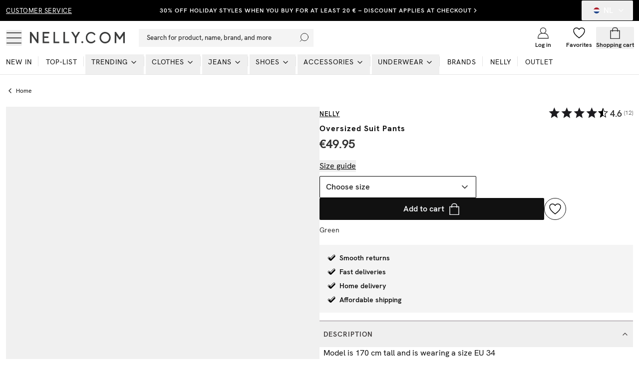

--- FILE ---
content_type: text/html; charset=utf-8
request_url: https://nelly.com/nl/product/nelly-oversized-suit-pants_390463-0076/
body_size: 24918
content:
<!DOCTYPE html><html class="scroll-smooth" lang="en"><head><meta charSet="utf-8"/><meta name="viewport" content="width=device-width, initial-scale=1"/><link rel="stylesheet" href="/_next/static/css/e21edcb5868383ff.css" data-precedence="next"/><link rel="preload" as="script" fetchPriority="low" href="/_next/static/chunks/webpack-989519602a862d78.js"/><script src="/_next/static/chunks/52774a7f-0a7c680c6f86c3fe.js" async="" type="d62075067c686860e30bc908-text/javascript"></script><script src="/_next/static/chunks/fd9d1056-e73de40a8213b6b0.js" async="" type="d62075067c686860e30bc908-text/javascript"></script><script src="/_next/static/chunks/6733-ffe20d82f71fa55c.js" async="" type="d62075067c686860e30bc908-text/javascript"></script><script src="/_next/static/chunks/main-app-c0a4801783122ec0.js" async="" type="d62075067c686860e30bc908-text/javascript"></script><script src="/_next/static/chunks/4032-96760dab3f4bdf47.js" async="" type="d62075067c686860e30bc908-text/javascript"></script><script src="/_next/static/chunks/231-cf7b2ce555ae4515.js" async="" type="d62075067c686860e30bc908-text/javascript"></script><script src="/_next/static/chunks/3800-4cc568ffe58f3223.js" async="" type="d62075067c686860e30bc908-text/javascript"></script><script src="/_next/static/chunks/1346-86b9b8e68c929a46.js" async="" type="d62075067c686860e30bc908-text/javascript"></script><script src="/_next/static/chunks/7140-5b65feefc21ceb21.js" async="" type="d62075067c686860e30bc908-text/javascript"></script><script src="/_next/static/chunks/3894-1f9de1763b31acc0.js" async="" type="d62075067c686860e30bc908-text/javascript"></script><script src="/_next/static/chunks/4380-52c199930b43da97.js" async="" type="d62075067c686860e30bc908-text/javascript"></script><script src="/_next/static/chunks/5877-c2c50f63431185a8.js" async="" type="d62075067c686860e30bc908-text/javascript"></script><script src="/_next/static/chunks/4756-b87ccd8f81c6475e.js" async="" type="d62075067c686860e30bc908-text/javascript"></script><script src="/_next/static/chunks/8535-4d17cfd6776c6e4d.js" async="" type="d62075067c686860e30bc908-text/javascript"></script><script src="/_next/static/chunks/994-70fb3619ab879088.js" async="" type="d62075067c686860e30bc908-text/javascript"></script><script src="/_next/static/chunks/9394-c9d015c1b1385612.js" async="" type="d62075067c686860e30bc908-text/javascript"></script><script src="/_next/static/chunks/6857-b05bd3d251b23550.js" async="" type="d62075067c686860e30bc908-text/javascript"></script><script src="/_next/static/chunks/3220-63cf0370c14985da.js" async="" type="d62075067c686860e30bc908-text/javascript"></script><script src="/_next/static/chunks/5565-c36f72e8954c71f7.js" async="" type="d62075067c686860e30bc908-text/javascript"></script><script src="/_next/static/chunks/1300-67911bc4a1fb22f9.js" async="" type="d62075067c686860e30bc908-text/javascript"></script><script src="/_next/static/chunks/8869-f7404556bc63f735.js" async="" type="d62075067c686860e30bc908-text/javascript"></script><script src="/_next/static/chunks/7478-d25e97d6a66d2801.js" async="" type="d62075067c686860e30bc908-text/javascript"></script><script src="/_next/static/chunks/app/%5Blang%5D/layout-037e5c4d9b64fa2e.js" async="" type="d62075067c686860e30bc908-text/javascript"></script><script src="/_next/static/chunks/app/global-error-b549758525032c53.js" async="" type="d62075067c686860e30bc908-text/javascript"></script><script src="/_next/static/chunks/13b76428-27433a7a9506be45.js" async="" type="d62075067c686860e30bc908-text/javascript"></script><script src="/_next/static/chunks/4300-4bcdd66037960f2d.js" async="" type="d62075067c686860e30bc908-text/javascript"></script><script src="/_next/static/chunks/4959-73d9225939fcd9c7.js" async="" type="d62075067c686860e30bc908-text/javascript"></script><script src="/_next/static/chunks/2661-ef47d9df2eaa0705.js" async="" type="d62075067c686860e30bc908-text/javascript"></script><script src="/_next/static/chunks/5856-912390d1ffddce1d.js" async="" type="d62075067c686860e30bc908-text/javascript"></script><script src="/_next/static/chunks/app/%5Blang%5D/(products)/product/%5Bslug%5D/page-8977c134d3bce9e8.js" async="" type="d62075067c686860e30bc908-text/javascript"></script><script src="/_next/static/chunks/a4634e51-cc9ddcdf0259df74.js" async="" type="d62075067c686860e30bc908-text/javascript"></script><script src="/_next/static/chunks/7588-03bbf6e12c7bceb4.js" async="" type="d62075067c686860e30bc908-text/javascript"></script><script src="/_next/static/chunks/3906-dfed5d0fddb4d5b4.js" async="" type="d62075067c686860e30bc908-text/javascript"></script><script src="/_next/static/chunks/9392-81bc0587387a0c2b.js" async="" type="d62075067c686860e30bc908-text/javascript"></script><script src="/_next/static/chunks/1880-1a8d056e63f683da.js" async="" type="d62075067c686860e30bc908-text/javascript"></script><script src="/_next/static/chunks/8340-5c3bebdaffd92b6f.js" async="" type="d62075067c686860e30bc908-text/javascript"></script><script src="/_next/static/chunks/app/%5Blang%5D/page-31fb077d5e96c9aa.js" async="" type="d62075067c686860e30bc908-text/javascript"></script><link rel="preload" href="/analytics/metric/gtm.js?id=GTM-P2LS" as="script"/><link rel="preload" href="https://modules.ecomid.com/loaders/v1/loader.js" as="script"/><link rel="preload" href="https://cdn-sitegainer.com/5620105/es6/index.bundle.js" as="script"/><link rel="preload" href="https://cert.tryggehandel.net/js/script.js?id=fca6768f-27c7-471e-b614-2bbcd06d5871" as="script"/><link rel="preload" href="https://widgets.qliro.com/?m=jvtLpOytW0Q5MkIVG8Qg&amp;c=SE&amp;l=sv" as="script"/><link rel="preload" href="https://consent.cookiebot.com/uc.js?cbid=6a226be2-5272-4612-8b8e-be313e1ca40e" as="script"/><title>Buy Nelly Oversized Suit Pants - Green | Nelly.com</title><meta name="description" content="Oversized Suit Pants - Green from Nelly. See more Suit trousers at Nelly.com. Fast, affordable shipping and easy returns!"/><meta name="robots" content="index, follow"/><meta name="googlebot" content="index, follow"/><link rel="canonical" href="https://nelly.com/nl/product/nelly-oversized-suit-pants_390463-0076/"/><meta property="og:title" content="Buy Nelly Oversized Suit Pants - Green | Nelly.com"/><meta property="og:description" content="Oversized Suit Pants - Green from Nelly. See more Suit trousers at Nelly.com. Fast, affordable shipping and easy returns!"/><meta property="og:image" content="https://cdn.occtoo-media.com/995cf62a-7759-4681-a516-370aaabfd325/994fbf3b-9745-5ecf-9943-3fc802ba6a9f/390463-0076_02.jpg"/><meta property="og:image:width" content="600"/><meta property="og:image:height" content="764"/><meta property="og:image:alt" content="Oversized Suit Pants"/><meta name="twitter:card" content="summary_large_image"/><meta name="twitter:title" content="Buy Nelly Oversized Suit Pants - Green | Nelly.com"/><meta name="twitter:description" content="Oversized Suit Pants - Green from Nelly. See more Suit trousers at Nelly.com. Fast, affordable shipping and easy returns!"/><meta name="twitter:image" content="https://cdn.occtoo-media.com/995cf62a-7759-4681-a516-370aaabfd325/994fbf3b-9745-5ecf-9943-3fc802ba6a9f/390463-0076_02.jpg"/><meta name="twitter:image:width" content="600"/><meta name="twitter:image:height" content="764"/><meta name="twitter:image:alt" content="Oversized Suit Pants"/><link rel="icon" href="/favicon.ico" type="image/x-icon" sizes="16x16"/><script src="/_next/static/chunks/polyfills-78c92fac7aa8fdd8.js" noModule="" type="d62075067c686860e30bc908-text/javascript"></script></head><body class="font-hkgrotesk text-[#333]"><div class="sg-header"><p id="hidden_email" class="hidden"></p><div style="background-color:#000000;color:#ffffff" class="flex h-[42px] w-full text-white bg-black sg-top-header"><div class="max-w-[1400px] m-auto w-full"><div class="px-3"><div class="flex items-center justiy-between w-full relative"><div class="hidden lg:flex w-1/5"><a class="text-subhead uppercase tracking-[0.5px] underline underline-offset-[2.5px] decoration-2" href="https://help.nelly.com/hc/en-us?brand=nelly&amp;sales_channel=nl">Customer service</a></div><div class="flex w-full lg:w-3/5 justify-center items-center"><a class="justify-center ring-offset-background transition-colors focus-visible:outline-none focus-visible:ring-1 focus-visible:ring-ring focus-visible:ring-offset-0 disabled:pointer-events-none disabled:opacity-50 text-primary underline-offset-4 hover:underline h-10 rounded-[2px] min-w-36 uppercase tracking-[1px] bg-transparent whitespace-normal text-xs font-semibold flex items-center p-0 !text-[#ffffff]" href="/nl/campaign/deal-holiday-styles/">30% OFF HOLIDAY STYLES WHEN YOU BUY FOR AT LEAST 20 € – DISCOUNT APPLIES AT CHECKOUT</a><svg xmlns="http://www.w3.org/2000/svg" width="24" height="24" viewBox="0 0 24 24" fill="none" stroke="currentColor" stroke-width="2" stroke-linecap="round" stroke-linejoin="round" class="lucide lucide-chevron-right w-3.5 h-3.5 shrink-0"><path d="m9 18 6-6-6-6"></path></svg></div><div class="hidden lg:flex w-1/5 justify-end"><button class="inline-flex items-center justify-center whitespace-nowrap rounded-[2px] font-medium ring-offset-background transition-colors focus-visible:outline-none focus-visible:ring-1 focus-visible:ring-ring focus-visible:ring-offset-0 disabled:pointer-events-none disabled:opacity-50 h-10 px-4 py-2 text-base hover:text-white hover:bg-transparent text-white" type="button" id="radix-:Rph9rta:" aria-haspopup="menu" aria-expanded="false" data-state="closed"><svg xmlns="http://www.w3.org/2000/svg" viewBox="0 0 12 12" class="w-3 h-3 mx-2 overflow-hidden rounded-full"><g fill-rule="nonzero" fill="none"><rect x="0" y="0" width="12" height="12" fill="rgb(12.941176%,27.45098%,54.509804%)"></rect><path fill="rgb(100%,100%,100%)" d="M 0 0 L 12 0 L 12 8 L 0 8 Z M 0 0 "></path><path fill="rgb(68.235294%,10.980392%,15.686275%)" d="M 0 0 L 12 0 L 12 4 L 0 4 Z M 0 0 "></path></g></svg>NL<!-- --> <svg xmlns="http://www.w3.org/2000/svg" width="24" height="24" viewBox="0 0 24 24" fill="none" stroke="currentColor" stroke-width="2" stroke-linecap="round" stroke-linejoin="round" class="lucide lucide-chevron-down ml-2 w-4 h-4"><path d="m6 9 6 6 6-6"></path></svg></button></div></div></div></div></div><div id="header-wrapper" class="h-[92px] lg:h-[108px] relative"><div id="header" class="h-[92px] lg:h-[108px] border-b border-middleGrey relative w-full bg-white top-0 left-0 z-40 transition-all"><div class="h-[calc(44px-1px)] lg:h-[calc(68px-1px)] flex items-center relative bg-white z-10"><div class=" max-w-[1400px] m-auto flex w-full"><div class="px-3 flex lg:py-2.5  items-center justify-between w-full"><div class="flex items-center"><button class="inline-flex items-center justify-center whitespace-nowrap rounded-[2px] text-sm font-medium ring-offset-background transition-colors focus-visible:outline-none focus-visible:ring-1 focus-visible:ring-ring focus-visible:ring-offset-0 disabled:pointer-events-none disabled:opacity-50 hover:text-accent-foreground w-auto h-auto p-0 hover:bg-transparent" aria-label="Open mobile menu"><svg xmlns="http://www.w3.org/2000/svg" viewBox="0 0 28 28" class=" w-7 h-7 lg:w-8 lg:h-8"><g transform="translate(1 5)" stroke="currentColor" stroke-width="1.5" fill="none"><line y1=".05" x2="26" y2=".05"></line><line y1="9.05" x2="26" y2="9.05"></line><line y1="18.05" x2="26" y2="18.05"></line></g></svg></button><a class="ml-4 w-[140px] lg:w-[190px] flex justify-start items-center " aria-label="Go home" href="/nl/"><img alt="Nelly Logo" loading="lazy" width="190" height="28" decoding="async" data-nimg="1" style="color:transparent" srcSet="/_next/image/?url=%2F_next%2Fstatic%2Fmedia%2Fnellylogo.8daac694.svg&amp;w=256&amp;q=75 1x, /_next/image/?url=%2F_next%2Fstatic%2Fmedia%2Fnellylogo.8daac694.svg&amp;w=384&amp;q=75 2x" src="/_next/image/?url=%2F_next%2Fstatic%2Fmedia%2Fnellylogo.8daac694.svg&amp;w=384&amp;q=75"/></a><div class="relative ml-7 hidden lg:block"><button class="inline-flex items-center whitespace-nowrap text-sm font-medium ring-offset-background transition-colors focus-visible:outline-none focus-visible:ring-1 focus-visible:ring-ring focus-visible:ring-offset-0 disabled:pointer-events-none disabled:opacity-50 px-4 py-2 w-screen max-w-[350px] justify-start rounded-none bg-lightGreyAlt h-9 text-subhead border-none relative hover:bg-lightGreyAlt cursor-text sg-search-button-desktop" type="button" aria-haspopup="dialog" aria-expanded="false" aria-controls="radix-:Rdbh9rta:" data-state="closed">Search for product, name, brand, and more<svg viewBox="0 0 24 24" class="absolute  w-5 h-5 stroke-black right-2 top-0 bottom-0 m-auto"><g transform="translate(-2)" fill="none" fill-rule="evenodd" stroke-linecap="square"><g transform="translate(3 1)"><circle cx="11" cy="9" r="9"></circle><path d="M.5 19.5l4.14-4.14"></path></g></g></svg></button></div><div class="hidden xl:flex ml-6 items-center"></div></div><div class="flex justify-end items-center lg:min-w-[216px] lg:w-1/5 max-w-max"><div class="w-1/3 mx-2 lg:hidden opacity-0 transition-opacity invisible" id="search-icon"><button class="justify-center whitespace-nowrap rounded-[2px] text-sm font-medium ring-offset-background transition-colors focus-visible:outline-none focus-visible:ring-1 focus-visible:ring-ring focus-visible:ring-offset-0 disabled:pointer-events-none disabled:opacity-50 hover:text-accent-foreground h-10 flex flex-col items-center justiify-center w-full p-0 mx-2 hover:bg-transparent sg-search-button-mobile" type="button" aria-haspopup="dialog" aria-expanded="false" aria-controls="radix-:R6bh9rta:" data-state="closed"><svg viewBox="0 0 24 24" class="stroke-black w-6 h-6"><g transform="translate(-2)" fill="none" fill-rule="evenodd" stroke-linecap="square"><g transform="translate(3 1)"><circle cx="11" cy="9" r="9"></circle><path d="M.5 19.5l4.14-4.14"></path></g></g></svg></button></div><a class="flex flex-col items-center justiify-center w-1/3 mx-2 lg:mx-0 overflow-hidden" aria-label="Login" href="/nl/login/?redirectTo=/nl/product/nelly-oversized-suit-pants_390463-0076"><svg viewBox="0 0 28 28" xmlns="http://www.w3.org/2000/svg" class="w-6 h-6 fill-white overflow-visible"><g fill-rule="evenodd"><g transform="translate(2 2)" stroke="currentColor" stroke-linecap="square" stroke-width="1.5"><circle cx="12" cy="6.545" r="6.545"></circle><path d="M0 24c0-6.03 3.185-10.91 9.818-10.91h4.364C20.815 13.09 24 17.97 24 24m-24 .545h24"></path></g></g></svg><span class="mt-1 text-xs font-semibold text-darkGrey hidden lg:block">Log in</span></a><a class="flex flex-col items-center justiify-center w-1/3 mx-2 lg:mx-0 relative lg:overflow-hidden" aria-label="Wishlist" href="/nl/my-pages/favorites/"><div class="relative"><svg viewBox="0 0 24 24" fill="none" xmlns="http://www.w3.org/2000/svg" class="fill-white stroke-black w-6 h-6 [&amp;&gt;*]:fill-white [&amp;&gt;*]:stroke-black" stroke-width="1.5"><path stroke="" stroke-linejoin="bevel" d="M23 7.556C23 4.487 20.538 2 17.5 2c-2.332 0-4.7 1.467-5.5 3.535C11.2 3.467 8.832 2 6.5 2 3.462 2 1 4.487 1 7.556"></path><path stroke="" d="M1 7.556C1 12.97 6.938 18.458 12 22c5.062-3.542 11-9.029 11-14.444"></path></svg></div><span class="mt-1 text-xs font-semibold text-darkGrey hidden lg:block line-clamp-1 ">Favorites</span></a><div class="w-1/3 flex flex-col items-center justiify-center ml-2 mr-1 lg:mx-0 "><!--$--><button type="button" aria-haspopup="dialog" aria-expanded="false" aria-controls="radix-:R1ibh9rta:" data-state="closed"></button><button class="inline-flex items-center justify-center whitespace-nowrap rounded-[2px] text-sm font-medium ring-offset-background transition-colors focus-visible:outline-none focus-visible:ring-1 focus-visible:ring-ring focus-visible:ring-offset-0 disabled:pointer-events-none disabled:opacity-50 hover:bg-purple-light hover:text-accent-foreground w-auto h-auto p-0 sg-cart-button" aria-label="Open cart" type="button" aria-haspopup="dialog" aria-expanded="false" aria-controls="radix-:R2ibh9rta:" data-state="closed"><div class="relative flex flex-col items-center justiify-center lg:overflow-hidden"><svg viewBox="0 0 24 24" fill="none" xmlns="http://www.w3.org/2000/svg" stroke-width="1.5px" class=" h-6 w-6"><path stroke="currentColor" d="M3 7.538h18v16H3z"></path><path stroke="currentColor" d="M7 9.538v-4a4 4 0 014-4h2a4 4 0 014 4v4"></path></svg><span class="mt-1 text-xs font-semibold text-darkGrey hidden lg:block line-clamp-1 ">Shopping cart</span></div></button><!--/$--></div></div></div></div></div><div id="navbar" class="absolute left-0 w-full bottom-0 z-0 transition-opacity h-12 lg:h-auto"><div class="lg:hidden px-3"><button class="whitespace-nowrap rounded-[2px] text-sm font-medium ring-offset-background transition-colors focus-visible:outline-none focus-visible:ring-1 focus-visible:ring-ring focus-visible:ring-offset-0 disabled:pointer-events-none disabled:opacity-50 hover:bg-purple-light hover:text-accent-foreground py-2 bg-lightGreyAlt h-9 text-subhead px-4 flex items-center justify-start relative w-full sg-search-input-mobile" type="button" aria-haspopup="dialog" aria-expanded="false" aria-controls="radix-:R1jh9rta:" data-state="closed"><span>Search for product, name, brand, and more</span><svg viewBox="0 0 24 24" class="absolute  w-6 h-6 stroke-black right-2 top-0 bottom-0 m-auto"><g transform="translate(-2)" fill="none" fill-rule="evenodd" stroke-linecap="square"><g transform="translate(3 1)"><circle cx="11" cy="9" r="9"></circle><path d="M.5 19.5l4.14-4.14"></path></g></g></svg></button></div><div class="hidden lg:block"><div><nav aria-label="Main" data-orientation="horizontal" dir="ltr" class="relative z-10 flex max-w-full w-full flex-1 items-center justify-center"><div style="position:relative"><ul data-orientation="horizontal" class="flex flex-1 list-none items-center justify-start w-screen space-x-1 max-w-[1400px] m-auto" dir="ltr"><li class="relative after:content-[&#x27;&#x27;] after:absolute after:right-0 after:top-1 after:h-5 after:w-[0.5px] after:bg-middleGrey last:after:hidden"><a class="group inline-flex h-10 w-max items-center justify-center !text-darkGrey uppercase px-3 pt-1 pb-3.5 text-xs xl:text-sm tracking-[1px] transition-all text-stroke hover:text-stroke-black focus:text-stroke-black focus:outline-none disabled:pointer-events-none disabled:opacity-50 data-[active]:text-stroke-black data-[state=open]:text-stroke-black" href="/nl/new-in/" data-radix-collection-item=""><div class="relative ">New in<span class="absolute bg-neonGreen opacity-0 transition-opacity z-[-1] h-[5px] w-full left-0 bottom-0.5 group-hover:opacity-100 group-data-[state=open]:opacity-100"></span></div></a></li><li class="relative after:content-[&#x27;&#x27;] after:absolute after:right-0 after:top-1 after:h-5 after:w-[0.5px] after:bg-middleGrey last:after:hidden"><a class="group inline-flex h-10 w-max items-center justify-center !text-darkGrey uppercase px-3 pt-1 pb-3.5 text-xs xl:text-sm tracking-[1px] transition-all text-stroke hover:text-stroke-black focus:text-stroke-black focus:outline-none disabled:pointer-events-none disabled:opacity-50 data-[active]:text-stroke-black data-[state=open]:text-stroke-black" href="/nl/top-list/" data-radix-collection-item=""><div class="relative ">Top-list<span class="absolute bg-neonGreen opacity-0 transition-opacity z-[-1] h-[5px] w-full left-0 bottom-0.5 group-hover:opacity-100 group-data-[state=open]:opacity-100"></span></div></a></li><li class="relative after:content-[&#x27;&#x27;] after:absolute after:right-0 after:top-1 after:h-5 after:w-[0.5px] after:bg-middleGrey last:after:hidden"><ul><li><button id="radix-:R2jh9rta:-trigger-radix-:Reejh9rta:" data-state="closed" aria-expanded="false" aria-controls="radix-:R2jh9rta:-content-radix-:Reejh9rta:" class="group inline-flex h-10 w-max items-center justify-center !text-darkGrey uppercase px-3 pt-1 pb-3.5 text-xs xl:text-sm tracking-[1px] transition-all text-stroke hover:text-stroke-black focus:text-stroke-black focus:outline-none disabled:pointer-events-none disabled:opacity-50 data-[active]:text-stroke-black data-[state=open]:text-stroke-black group relative" data-radix-collection-item=""><div class="relative">Trending</div><svg xmlns="http://www.w3.org/2000/svg" width="24" height="24" viewBox="0 0 24 24" fill="none" stroke="currentColor" stroke-width="2" stroke-linecap="round" stroke-linejoin="round" class="lucide lucide-chevron-down relative top-[1px] ml-1 h-4 w-4 transition duration-200 group-data-[state=open]:rotate-[-90deg]" aria-hidden="true"><path d="m6 9 6 6 6-6"></path></svg></button></li></ul></li><li class="relative after:content-[&#x27;&#x27;] after:absolute after:right-0 after:top-1 after:h-5 after:w-[0.5px] after:bg-middleGrey last:after:hidden"><ul><li><a href="/nl/clothes/"><button id="radix-:R2jh9rta:-trigger-radix-:Riejh9rta:" data-state="closed" aria-expanded="false" aria-controls="radix-:R2jh9rta:-content-radix-:Riejh9rta:" class="group inline-flex h-10 w-max items-center justify-center !text-darkGrey uppercase px-3 pt-1 pb-3.5 text-xs xl:text-sm tracking-[1px] transition-all text-stroke hover:text-stroke-black focus:text-stroke-black focus:outline-none disabled:pointer-events-none disabled:opacity-50 data-[active]:text-stroke-black data-[state=open]:text-stroke-black group relative" data-radix-collection-item=""><div class="relative">Clothes<span class="absolute bg-neonGreen opacity-0 transition-opacity z-[-1] h-[5px] w-full left-0 bottom-0.5 group-hover:opacity-100 group-data-[state=open]:opacity-100"></span></div><svg xmlns="http://www.w3.org/2000/svg" width="24" height="24" viewBox="0 0 24 24" fill="none" stroke="currentColor" stroke-width="2" stroke-linecap="round" stroke-linejoin="round" class="lucide lucide-chevron-down relative top-[1px] ml-1 h-4 w-4 transition duration-200 group-data-[state=open]:rotate-[-90deg]" aria-hidden="true"><path d="m6 9 6 6 6-6"></path></svg></button></a></li></ul></li><li class="relative after:content-[&#x27;&#x27;] after:absolute after:right-0 after:top-1 after:h-5 after:w-[0.5px] after:bg-middleGrey last:after:hidden"><ul><li><a href="/nl/jeans/"><button id="radix-:R2jh9rta:-trigger-radix-:Rmejh9rta:" data-state="closed" aria-expanded="false" aria-controls="radix-:R2jh9rta:-content-radix-:Rmejh9rta:" class="group inline-flex h-10 w-max items-center justify-center !text-darkGrey uppercase px-3 pt-1 pb-3.5 text-xs xl:text-sm tracking-[1px] transition-all text-stroke hover:text-stroke-black focus:text-stroke-black focus:outline-none disabled:pointer-events-none disabled:opacity-50 data-[active]:text-stroke-black data-[state=open]:text-stroke-black group relative" data-radix-collection-item=""><div class="relative">Jeans<span class="absolute bg-neonGreen opacity-0 transition-opacity z-[-1] h-[5px] w-full left-0 bottom-0.5 group-hover:opacity-100 group-data-[state=open]:opacity-100"></span></div><svg xmlns="http://www.w3.org/2000/svg" width="24" height="24" viewBox="0 0 24 24" fill="none" stroke="currentColor" stroke-width="2" stroke-linecap="round" stroke-linejoin="round" class="lucide lucide-chevron-down relative top-[1px] ml-1 h-4 w-4 transition duration-200 group-data-[state=open]:rotate-[-90deg]" aria-hidden="true"><path d="m6 9 6 6 6-6"></path></svg></button></a></li></ul></li><li class="relative after:content-[&#x27;&#x27;] after:absolute after:right-0 after:top-1 after:h-5 after:w-[0.5px] after:bg-middleGrey last:after:hidden"><ul><li><a href="/nl/shoes/"><button id="radix-:R2jh9rta:-trigger-radix-:Rqejh9rta:" data-state="closed" aria-expanded="false" aria-controls="radix-:R2jh9rta:-content-radix-:Rqejh9rta:" class="group inline-flex h-10 w-max items-center justify-center !text-darkGrey uppercase px-3 pt-1 pb-3.5 text-xs xl:text-sm tracking-[1px] transition-all text-stroke hover:text-stroke-black focus:text-stroke-black focus:outline-none disabled:pointer-events-none disabled:opacity-50 data-[active]:text-stroke-black data-[state=open]:text-stroke-black group relative" data-radix-collection-item=""><div class="relative">Shoes<span class="absolute bg-neonGreen opacity-0 transition-opacity z-[-1] h-[5px] w-full left-0 bottom-0.5 group-hover:opacity-100 group-data-[state=open]:opacity-100"></span></div><svg xmlns="http://www.w3.org/2000/svg" width="24" height="24" viewBox="0 0 24 24" fill="none" stroke="currentColor" stroke-width="2" stroke-linecap="round" stroke-linejoin="round" class="lucide lucide-chevron-down relative top-[1px] ml-1 h-4 w-4 transition duration-200 group-data-[state=open]:rotate-[-90deg]" aria-hidden="true"><path d="m6 9 6 6 6-6"></path></svg></button></a></li></ul></li><li class="relative after:content-[&#x27;&#x27;] after:absolute after:right-0 after:top-1 after:h-5 after:w-[0.5px] after:bg-middleGrey last:after:hidden"><ul><li><a href="/nl/accessories/"><button id="radix-:R2jh9rta:-trigger-radix-:Ruejh9rta:" data-state="closed" aria-expanded="false" aria-controls="radix-:R2jh9rta:-content-radix-:Ruejh9rta:" class="group inline-flex h-10 w-max items-center justify-center !text-darkGrey uppercase px-3 pt-1 pb-3.5 text-xs xl:text-sm tracking-[1px] transition-all text-stroke hover:text-stroke-black focus:text-stroke-black focus:outline-none disabled:pointer-events-none disabled:opacity-50 data-[active]:text-stroke-black data-[state=open]:text-stroke-black group relative" data-radix-collection-item=""><div class="relative">Accessories<span class="absolute bg-neonGreen opacity-0 transition-opacity z-[-1] h-[5px] w-full left-0 bottom-0.5 group-hover:opacity-100 group-data-[state=open]:opacity-100"></span></div><svg xmlns="http://www.w3.org/2000/svg" width="24" height="24" viewBox="0 0 24 24" fill="none" stroke="currentColor" stroke-width="2" stroke-linecap="round" stroke-linejoin="round" class="lucide lucide-chevron-down relative top-[1px] ml-1 h-4 w-4 transition duration-200 group-data-[state=open]:rotate-[-90deg]" aria-hidden="true"><path d="m6 9 6 6 6-6"></path></svg></button></a></li></ul></li><li class="relative after:content-[&#x27;&#x27;] after:absolute after:right-0 after:top-1 after:h-5 after:w-[0.5px] after:bg-middleGrey last:after:hidden"><ul><li><a href="/nl/underwear/"><button id="radix-:R2jh9rta:-trigger-radix-:R12ejh9rta:" data-state="closed" aria-expanded="false" aria-controls="radix-:R2jh9rta:-content-radix-:R12ejh9rta:" class="group inline-flex h-10 w-max items-center justify-center !text-darkGrey uppercase px-3 pt-1 pb-3.5 text-xs xl:text-sm tracking-[1px] transition-all text-stroke hover:text-stroke-black focus:text-stroke-black focus:outline-none disabled:pointer-events-none disabled:opacity-50 data-[active]:text-stroke-black data-[state=open]:text-stroke-black group relative" data-radix-collection-item=""><div class="relative">Underwear<span class="absolute bg-neonGreen opacity-0 transition-opacity z-[-1] h-[5px] w-full left-0 bottom-0.5 group-hover:opacity-100 group-data-[state=open]:opacity-100"></span></div><svg xmlns="http://www.w3.org/2000/svg" width="24" height="24" viewBox="0 0 24 24" fill="none" stroke="currentColor" stroke-width="2" stroke-linecap="round" stroke-linejoin="round" class="lucide lucide-chevron-down relative top-[1px] ml-1 h-4 w-4 transition duration-200 group-data-[state=open]:rotate-[-90deg]" aria-hidden="true"><path d="m6 9 6 6 6-6"></path></svg></button></a></li></ul></li><li class="relative after:content-[&#x27;&#x27;] after:absolute after:right-0 after:top-1 after:h-5 after:w-[0.5px] after:bg-middleGrey last:after:hidden"><a class="group inline-flex h-10 w-max items-center justify-center !text-darkGrey uppercase px-3 pt-1 pb-3.5 text-xs xl:text-sm tracking-[1px] transition-all text-stroke hover:text-stroke-black focus:text-stroke-black focus:outline-none disabled:pointer-events-none disabled:opacity-50 data-[active]:text-stroke-black data-[state=open]:text-stroke-black " href="/nl/brands/"><div class="relative ">Brands<span class="absolute bg-neonGreen opacity-0 transition-opacity z-[-1] h-[5px] w-full left-0 bottom-0.5 group-hover:opacity-100 group-data-[state=open]:opacity-100"></span></div></a></li><li class="relative after:content-[&#x27;&#x27;] after:absolute after:right-0 after:top-1 after:h-5 after:w-[0.5px] after:bg-middleGrey last:after:hidden"><a class="group inline-flex h-10 w-max items-center justify-center !text-darkGrey uppercase px-3 pt-1 pb-3.5 text-xs xl:text-sm tracking-[1px] transition-all text-stroke hover:text-stroke-black focus:text-stroke-black focus:outline-none disabled:pointer-events-none disabled:opacity-50 data-[active]:text-stroke-black data-[state=open]:text-stroke-black " href="/nl/nelly/"><div class="relative ">NELLY<span class="absolute bg-neonGreen opacity-0 transition-opacity z-[-1] h-[5px] w-full left-0 bottom-0.5 group-hover:opacity-100 group-data-[state=open]:opacity-100"></span></div></a></li><li class="relative after:content-[&#x27;&#x27;] after:absolute after:right-0 after:top-1 after:h-5 after:w-[0.5px] after:bg-middleGrey last:after:hidden"><a class="group inline-flex h-10 w-max items-center justify-center !text-darkGrey uppercase px-3 pt-1 pb-3.5 text-xs xl:text-sm tracking-[1px] transition-all text-stroke hover:text-stroke-black focus:text-stroke-black focus:outline-none disabled:pointer-events-none disabled:opacity-50 data-[active]:text-stroke-black data-[state=open]:text-stroke-black" href="/nl/outlet/" data-radix-collection-item=""><div class="relative ">Outlet<span class="absolute bg-neonGreen opacity-0 transition-opacity z-[-1] h-[5px] w-full left-0 bottom-0.5 group-hover:opacity-100 group-data-[state=open]:opacity-100"></span></div></a></li></ul></div><div class="absolute left-0 top-full flex justify-center"></div></nav></div></div></div></div></div></div><main><div><script type="application/ld+json">{"@context":"https://schema.org","@type":"Product","sku":"390463-0076","name":"Oversized Suit Pants","brand":"Nelly","description":"Suit pants from NLY Trend<br />Straight cut, woven design<br />Non-stretch waist with belt loops<br />Fly and hidden hook and eye closure<br />Side pockets<br />Decorative back pockets<br />Inseam length: approx 80 cm<br />Match with blazer: 390440-0014","image":"https://cdn.occtoo-media.com/995cf62a-7759-4681-a516-370aaabfd325/994fbf3b-9745-5ecf-9943-3fc802ba6a9f/390463-0076_02.jpg","category":"Suit trousers","color":"Green","offers":[{"@type":"Offer","availability":"https://schema.org/OutOfStock","price":49.95,"priceCurrency":"EUR","sku":"390463-0076-251","url":"/nl/product/nelly-oversized-suit-pants_390463-0076/"},{"@type":"Offer","availability":"https://schema.org/OutOfStock","price":49.95,"priceCurrency":"EUR","sku":"390463-0076-252","url":"/nl/product/nelly-oversized-suit-pants_390463-0076/"},{"@type":"Offer","availability":"https://schema.org/OutOfStock","price":49.95,"priceCurrency":"EUR","sku":"390463-0076-253","url":"/nl/product/nelly-oversized-suit-pants_390463-0076/"},{"@type":"Offer","availability":"https://schema.org/OutOfStock","price":49.95,"priceCurrency":"EUR","sku":"390463-0076-254","url":"/nl/product/nelly-oversized-suit-pants_390463-0076/"},{"@type":"Offer","availability":"https://schema.org/OutOfStock","price":49.95,"priceCurrency":"EUR","sku":"390463-0076-255","url":"/nl/product/nelly-oversized-suit-pants_390463-0076/"},{"@type":"Offer","availability":"https://schema.org/OutOfStock","price":49.95,"priceCurrency":"EUR","sku":"390463-0076-256","url":"/nl/product/nelly-oversized-suit-pants_390463-0076/"},{"@type":"Offer","availability":"https://schema.org/OutOfStock","price":49.95,"priceCurrency":"EUR","sku":"390463-0076-257","url":"/nl/product/nelly-oversized-suit-pants_390463-0076/"},{"@type":"Offer","availability":"https://schema.org/OutOfStock","price":49.95,"priceCurrency":"EUR","sku":"390463-0076-258","url":"/nl/product/nelly-oversized-suit-pants_390463-0076/"},{"@type":"Offer","availability":"https://schema.org/OutOfStock","price":49.95,"priceCurrency":"EUR","sku":"390463-0076-259","url":"/nl/product/nelly-oversized-suit-pants_390463-0076/"}]}</script><div class="max-w-[1400px] m-auto mb-4 lg:mb-10"><div class="pl-3"><div class="flex items-center md:pt-4 md:pb-2 text-darkGrey"><a class="py-2 px-0 text-xs flex items-center first:pl-0" href="/nl/"><svg xmlns="http://www.w3.org/2000/svg" width="24" height="24" viewBox="0 0 24 24" fill="none" stroke="currentColor" stroke-width="2" stroke-linecap="round" stroke-linejoin="round" class="lucide lucide-chevron-left inline-block h-4 w-4 mr-1"><path d="m15 18-6-6 6-6"></path></svg><span class="mr-1">Home</span></a></div></div><div class="flex justify-between flex-col md:flex-row md:px-3 md:mt-2 md:gap-8"><div class="w-full md:w-1/2 "><div class="sticky top-[88px]"><div class="relative"><div class="relative sg-pdp-image-container-mobile"><div class="relative w-full overflow-hidden" role="region" aria-roledescription="carousel"><div class="lg:overflow-hidden"><div class="flex -ml-2"><div role="group" aria-roledescription="slide" class="min-w-0 shrink-0 grow-0 basis-[90%] md:basis-full pl-2 image"><div style="position:relative;width:100%;padding-bottom:133%" data-radix-aspect-ratio-wrapper=""><div type="button" aria-haspopup="dialog" aria-expanded="false" aria-controls="radix-:R1bafnnni9rta:" data-state="closed" class="sg-pdp-show-more-images-btn" aria-label="Open gallery modal" style="position:absolute;top:0;right:0;bottom:0;left:0"><div class="animate-pulse bg-middleGrey absolute rounded-none top-0 left-0 w-full h-full"></div></div></div></div><div role="group" aria-roledescription="slide" class="min-w-0 shrink-0 grow-0 basis-[90%] md:basis-full pl-2 image"><div style="position:relative;width:100%;padding-bottom:133%" data-radix-aspect-ratio-wrapper=""><div type="button" aria-haspopup="dialog" aria-expanded="false" aria-controls="radix-:R1bafnnni9rta:" data-state="closed" class="sg-pdp-show-more-images-btn" aria-label="Open gallery modal" style="position:absolute;top:0;right:0;bottom:0;left:0"><div class="animate-pulse bg-middleGrey absolute rounded-none top-0 left-0 w-full h-full"></div></div></div></div><div role="group" aria-roledescription="slide" class="min-w-0 shrink-0 grow-0 basis-[90%] md:basis-full pl-2 image"><div style="position:relative;width:100%;padding-bottom:133%" data-radix-aspect-ratio-wrapper=""><div type="button" aria-haspopup="dialog" aria-expanded="false" aria-controls="radix-:R1bafnnni9rta:" data-state="closed" class="sg-pdp-show-more-images-btn" aria-label="Open gallery modal" style="position:absolute;top:0;right:0;bottom:0;left:0"><div class="animate-pulse bg-middleGrey absolute rounded-none top-0 left-0 w-full h-full"></div></div></div></div><div role="group" aria-roledescription="slide" class="min-w-0 shrink-0 grow-0 basis-[90%] md:basis-full pl-2"><div style="position:relative;width:100%;padding-bottom:133%" data-radix-aspect-ratio-wrapper=""><div style="position:absolute;top:0;right:0;bottom:0;left:0"><div class="animate-pulse bg-middleGrey absolute rounded-none top-0 left-0 w-full h-full"></div><video src="https://cdn.occtoo-media.com/995cf62a-7759-4681-a516-370aaabfd325/a723f00f-48b2-5006-88b1-e4829dfe5fd9/390463-0076_video50_medium.mp4" playsInline="" width="100%" height="100%" muted="" loop="" class="object-cover absolute top-0 left-0 w-full h-full" autoPlay="" controlsList="nofullscreen"></video></div></div></div></div></div><div class="absolute bottom-4 left-4">0<!-- --> / <!-- -->0</div></div><div class="bottom-4 right-4  absolute z-30 "><button class="inline-flex items-center justify-center whitespace-nowrap ring-offset-background transition-colors focus-visible:outline-none focus-visible:ring-1 focus-visible:ring-ring focus-visible:ring-offset-0 disabled:pointer-events-none disabled:opacity-50 border border-black hover:text-accent-foreground py-2 group h-11 shrink-0 bg-white font-semibold px-2 text-sm rounded-full hover:bg-white"><svg viewBox="-1 0 24 24" class="h-6 w-6 mr-1 fill-none stroke-[#8B7F89] group-hover:!stroke-purple group-hover:!fill-purple"><path d="M4 3l16 9-16 9z" stroke="inherit" stroke-width="1.35" fill="inherit" fill-rule="evenodd" stroke-linecap="square"></path></svg>See video</button></div></div><div class="absolute bottom-8 lg:bottom-0 left-4 lg:left-[calc(20%+6px)]"></div></div><div class="absolute flex flex-col items-end bottom-4 right-4 gap-3 bottom-[72px]"><div class="lg:hidden "><button type="button" aria-pressed="false" data-state="off" class="inline-flex items-center justify-center text-sm font-medium ring-offset-background transition-colors hover:bg-muted hover:text-muted-foreground focus-visible:outline-none focus-visible:ring-1 focus-visible:ring-ring focus-visible:ring-offset-0 disabled:pointer-events-none disabled:opacity-50 data-[state=on]:text-accent-foreground undefined w-11 h-11 shrink-0 p-0 bg-white border border-darkGrey rounded-full data-[state=on]:bg-white [&amp;&gt;*]:fill-white [&amp;&gt;*]:stroke-black [&amp;&gt;*]:data-[state=on]:fill-purple [&amp;&gt;*]:data-[state=on]:!stroke-purple" aria-label="Toggle heart"><svg viewBox="0 0 24 24" fill="none" xmlns="http://www.w3.org/2000/svg" class="fill-white stroke-black w-6 h-6 fill-white" stroke-width="1.5"><path stroke="" stroke-linejoin="bevel" d="M23 7.556C23 4.487 20.538 2 17.5 2c-2.332 0-4.7 1.467-5.5 3.535C11.2 3.467 8.832 2 6.5 2 3.462 2 1 4.487 1 7.556"></path><path stroke="" d="M1 7.556C1 12.97 6.938 18.458 12 22c5.062-3.542 11-9.029 11-14.444"></path></svg></button></div></div></div></div><div class="w-full md:w-1/2 py-2 px-3 md:p-0"><div class="mb-4"><div class="mb-1.5 flex justify-between items-center"><h2 class="uppercase tracking-[.5px] text-subhead underline underline-offset-[2.5px] font-semibold text-darkGrey"><a href="/nl/nelly/">Nelly</a></h2><a href="#reviews"><div class="flex flex-row items-start ml-2"><div class="flex flex-row items-center"><img alt="StarGold" loading="lazy" width="25" height="25" decoding="async" data-nimg="1" style="color:transparent" srcSet="/_next/image/?url=%2F_next%2Fstatic%2Fmedia%2Fstar_black.da472488.svg&amp;w=32&amp;q=75 1x, /_next/image/?url=%2F_next%2Fstatic%2Fmedia%2Fstar_black.da472488.svg&amp;w=64&amp;q=75 2x" src="/_next/image/?url=%2F_next%2Fstatic%2Fmedia%2Fstar_black.da472488.svg&amp;w=64&amp;q=75"/><img alt="StarGold" loading="lazy" width="25" height="25" decoding="async" data-nimg="1" style="color:transparent" srcSet="/_next/image/?url=%2F_next%2Fstatic%2Fmedia%2Fstar_black.da472488.svg&amp;w=32&amp;q=75 1x, /_next/image/?url=%2F_next%2Fstatic%2Fmedia%2Fstar_black.da472488.svg&amp;w=64&amp;q=75 2x" src="/_next/image/?url=%2F_next%2Fstatic%2Fmedia%2Fstar_black.da472488.svg&amp;w=64&amp;q=75"/><img alt="StarGold" loading="lazy" width="25" height="25" decoding="async" data-nimg="1" style="color:transparent" srcSet="/_next/image/?url=%2F_next%2Fstatic%2Fmedia%2Fstar_black.da472488.svg&amp;w=32&amp;q=75 1x, /_next/image/?url=%2F_next%2Fstatic%2Fmedia%2Fstar_black.da472488.svg&amp;w=64&amp;q=75 2x" src="/_next/image/?url=%2F_next%2Fstatic%2Fmedia%2Fstar_black.da472488.svg&amp;w=64&amp;q=75"/><img alt="StarGold" loading="lazy" width="25" height="25" decoding="async" data-nimg="1" style="color:transparent" srcSet="/_next/image/?url=%2F_next%2Fstatic%2Fmedia%2Fstar_black.da472488.svg&amp;w=32&amp;q=75 1x, /_next/image/?url=%2F_next%2Fstatic%2Fmedia%2Fstar_black.da472488.svg&amp;w=64&amp;q=75 2x" src="/_next/image/?url=%2F_next%2Fstatic%2Fmedia%2Fstar_black.da472488.svg&amp;w=64&amp;q=75"/><img alt="StarGoldHalf" loading="lazy" width="20" height="20" decoding="async" data-nimg="1" style="color:transparent" srcSet="/_next/image/?url=%2F_next%2Fstatic%2Fmedia%2Fstar_black_half.62f728bf.svg&amp;w=32&amp;q=75 1x, /_next/image/?url=%2F_next%2Fstatic%2Fmedia%2Fstar_black_half.62f728bf.svg&amp;w=48&amp;q=75 2x" src="/_next/image/?url=%2F_next%2Fstatic%2Fmedia%2Fstar_black_half.62f728bf.svg&amp;w=48&amp;q=75"/></div><p class="font-semibold text-lg mx-1">4.6</p><p class="font-light text-xs mt-1">(<!-- -->12<!-- -->)</p></div></a></div><h1 class="mb-1.5 font-bold tracking-[1px] leading-[1.188] text-base text-darkGrey sg-pdp-product-title">Oversized Suit Pants</h1><div class="leading-none"><span class="text-sm !text-[1.175rem] lg:!text-2xl !font-bold !justify-end sg-pdp-product-price">€49.95</span></div></div><div class="mb-2 h-6 flex justify-between items-center lg:max-w-[450px] relative"><div class="flex items-center text-darkGrey"><button type="button" aria-haspopup="dialog" aria-expanded="false" aria-controls="radix-:Rtafnnni9rta:" data-state="closed" class="underline underline-offset-[2.5px] text-darkGrey">Size guide</button></div><div id="size-finder-widget"></div></div><div id="bracketing-alert-widget"></div><div class="flex md:flex-col gap-3 md:gap-5"><button class="inline-flex items-center whitespace-nowrap rounded-[2px] ring-offset-background transition-colors focus-visible:outline-none focus-visible:ring-1 focus-visible:ring-ring focus-visible:ring-offset-0 disabled:pointer-events-none disabled:opacity-50 border bg-background hover:bg-purple-medium hover:text-accent-foreground border-black text-base font-semibold justify-between p-3 h-11 w-1/2" type="button" aria-haspopup="dialog" aria-expanded="false" aria-controls="radix-:R75dafnnni9rta:" data-state="closed">Choose size<svg xmlns="http://www.w3.org/2000/svg" width="24" height="24" viewBox="0 0 24 24" fill="none" stroke="currentColor" stroke-width="2" stroke-linecap="round" stroke-linejoin="round" class="lucide lucide-chevron-down w-5 h-5 ml-2"><path d="m6 9 6 6 6-6"></path></svg></button><div class="flex w-1/2 md:w-full gap-4"><div class="w-full max-w-[450px]"><button class="inline-flex items-center justify-center whitespace-nowrap ring-offset-background transition-colors focus-visible:outline-none focus-visible:ring-1 focus-visible:ring-ring focus-visible:ring-offset-0 disabled:pointer-events-none disabled:opacity-50 text-primary-foreground px-4 py-2 text-base h-11 w-full font-semibold rounded-[2px] hover:bg-[#585959] bg-darkGrey undefined">Add to cart<svg viewBox="0 0 24 24" fill="none" xmlns="http://www.w3.org/2000/svg" stroke-width="1.5px" class=" ml-2 h-6 w-6"><path stroke="currentColor" d="M3 7.538h18v16H3z"></path><path stroke="currentColor" d="M7 9.538v-4a4 4 0 014-4h2a4 4 0 014 4v4"></path></svg></button></div><div class="hidden lg:block"><button type="button" aria-pressed="false" data-state="off" class="inline-flex items-center justify-center text-sm font-medium ring-offset-background transition-colors hover:bg-muted hover:text-muted-foreground focus-visible:outline-none focus-visible:ring-1 focus-visible:ring-ring focus-visible:ring-offset-0 disabled:pointer-events-none disabled:opacity-50 data-[state=on]:text-accent-foreground undefined w-11 h-11 shrink-0 p-0 bg-white border border-darkGrey rounded-full data-[state=on]:bg-white [&amp;&gt;*]:fill-white [&amp;&gt;*]:stroke-black [&amp;&gt;*]:data-[state=on]:fill-purple [&amp;&gt;*]:data-[state=on]:!stroke-purple" aria-label="Toggle heart"><svg viewBox="0 0 24 24" fill="none" xmlns="http://www.w3.org/2000/svg" class="fill-white stroke-black w-6 h-6 fill-white" stroke-width="1.5"><path stroke="" stroke-linejoin="bevel" d="M23 7.556C23 4.487 20.538 2 17.5 2c-2.332 0-4.7 1.467-5.5 3.535C11.2 3.467 8.832 2 6.5 2 3.462 2 1 4.487 1 7.556"></path><path stroke="" d="M1 7.556C1 12.97 6.938 18.458 12 22c5.062-3.542 11-9.029 11-14.444"></path></svg></button></div></div></div><div class="mt-2.5 sg-pdp-variants"><p class="text-sm text-[#333] h-5">Green</p><div class="relative w-full my-1 overflow-hidden" role="region" aria-roledescription="carousel"><div class="lg:overflow-hidden"><div class="flex -ml-2.5"></div></div><button class="items-center justify-center whitespace-nowrap text-sm font-medium ring-offset-background transition-colors focus-visible:outline-none focus-visible:ring-1 focus-visible:ring-ring focus-visible:ring-offset-0 disabled:pointer-events-none disabled:opacity-50 border border-black hover:text-accent-foreground absolute h-8 top-1/2 -translate-y-1/2 !opacity-0 flex hover:bg-white left-0 border-none rounded-none bg-gradient-to-r bg-transparent from-50% from-white w-7" disabled=""><svg xmlns="http://www.w3.org/2000/svg" width="24" height="24" viewBox="0 0 24 24" fill="none" stroke="currentColor" stroke-width="2" stroke-linecap="round" stroke-linejoin="round" class="lucide lucide-chevron-left h-4 w-4"><path d="m15 18-6-6 6-6"></path></svg><span class="sr-only">Previous slide</span></button><button class="items-center justify-center whitespace-nowrap text-sm font-medium ring-offset-background transition-colors focus-visible:outline-none focus-visible:ring-1 focus-visible:ring-ring focus-visible:ring-offset-0 disabled:pointer-events-none disabled:opacity-50 border border-black hover:text-accent-foreground absolute h-8 top-1/2 -translate-y-1/2 !opacity-0 flex hover:bg-white right-0 border-none rounded-none bg-gradient-to-l bg-transparent from-50% from-white w-7" disabled=""><svg xmlns="http://www.w3.org/2000/svg" width="24" height="24" viewBox="0 0 24 24" fill="none" stroke="currentColor" stroke-width="2" stroke-linecap="round" stroke-linejoin="round" class="lucide lucide-chevron-right h-4 w-4"><path d="m9 18 6-6-6-6"></path></svg><span class="sr-only">Next slide</span></button></div></div><div class="w-full md:max-w-[450px]"><div id="lipscore-rating" data-ls-product-name="Oversized Suit Pants" data-ls-brand="Nelly" data-ls-product-id="390463" data-ls-product-url="nelly-oversized-suit-pants_390463-0076" class="lipscore-attributes-distribution w-full "></div></div><div class="px-1.5 py-3 lg:p-3 mt-2 lg:my-4 mb-4 bg-lightGreyAlt text-darkGrey flex flex-wrap"><div class="flex min-w-[170px] max-[389px]:min-w-[150px] lg:w-full leading-[1.2] lg:!leading-loose max-[389px]:text-xs text-[13px] lg:text-sm font-semibold items-center sg-pdp-usp" style="cursor:pointer"><svg xmlns="http://www.w3.org/2000/svg" fill="none" viewBox="0 0 32 33" class=" w-6 h-6 mr-1 shrink-0"><path fill="#010101" d="m14.267 19.88 9.016-9.103a1.807 1.807 0 0 1 2.592 0l.088.09c.717.73.717 1.908 0 2.639L15.553 24.02c-.717.73-1.875.73-2.592 0l-4.149-4.258a1.887 1.887 0 0 1 0-2.64l.088-.089a1.807 1.807 0 0 1 2.592 0l2.775 2.846Z"></path><path fill="#000" d="M23.127 8.669c.467 0 .934.179 1.293.544l.088.09c.717.73.717 1.908 0 2.639L14.105 22.464a1.802 1.802 0 0 1-1.293.544 1.8 1.8 0 0 1-1.292-.544l-4.15-4.258a1.887 1.887 0 0 1 0-2.64l.089-.09a1.802 1.802 0 0 1 1.292-.544c.467 0 .934.18 1.293.545l2.775 2.846 9.008-9.11a1.834 1.834 0 0 1 1.3-.544Zm0-1.034c-.758 0-1.476.303-2.01.848l-8.291 8.379-2.065-2.116a2.8 2.8 0 0 0-2.016-.854c-.765 0-1.476.303-2.01.847l-.089.09a2.94 2.94 0 0 0 0 4.1l4.15 4.259a2.806 2.806 0 0 0 4.027.007l10.402-10.516c.541-.551.84-1.275.84-2.053a2.9 2.9 0 0 0-.833-2.047l-.088-.09a2.812 2.812 0 0 0-2.017-.854Z"></path></svg><span>Smooth returns</span></div><div class="flex min-w-[170px] max-[389px]:min-w-[150px] lg:w-full leading-[1.2] lg:!leading-loose max-[389px]:text-xs text-[13px] lg:text-sm font-semibold items-center sg-pdp-usp" style="cursor:pointer"><svg xmlns="http://www.w3.org/2000/svg" fill="none" viewBox="0 0 32 33" class=" w-6 h-6 mr-1 shrink-0"><path fill="#010101" d="m14.267 19.88 9.016-9.103a1.807 1.807 0 0 1 2.592 0l.088.09c.717.73.717 1.908 0 2.639L15.553 24.02c-.717.73-1.875.73-2.592 0l-4.149-4.258a1.887 1.887 0 0 1 0-2.64l.088-.089a1.807 1.807 0 0 1 2.592 0l2.775 2.846Z"></path><path fill="#000" d="M23.127 8.669c.467 0 .934.179 1.293.544l.088.09c.717.73.717 1.908 0 2.639L14.105 22.464a1.802 1.802 0 0 1-1.293.544 1.8 1.8 0 0 1-1.292-.544l-4.15-4.258a1.887 1.887 0 0 1 0-2.64l.089-.09a1.802 1.802 0 0 1 1.292-.544c.467 0 .934.18 1.293.545l2.775 2.846 9.008-9.11a1.834 1.834 0 0 1 1.3-.544Zm0-1.034c-.758 0-1.476.303-2.01.848l-8.291 8.379-2.065-2.116a2.8 2.8 0 0 0-2.016-.854c-.765 0-1.476.303-2.01.847l-.089.09a2.94 2.94 0 0 0 0 4.1l4.15 4.259a2.806 2.806 0 0 0 4.027.007l10.402-10.516c.541-.551.84-1.275.84-2.053a2.9 2.9 0 0 0-.833-2.047l-.088-.09a2.812 2.812 0 0 0-2.017-.854Z"></path></svg><span>Fast deliveries</span></div><div class="flex min-w-[170px] max-[389px]:min-w-[150px] lg:w-full leading-[1.2] lg:!leading-loose max-[389px]:text-xs text-[13px] lg:text-sm font-semibold items-center sg-pdp-usp" style="cursor:pointer"><svg xmlns="http://www.w3.org/2000/svg" fill="none" viewBox="0 0 32 33" class=" w-6 h-6 mr-1 shrink-0"><path fill="#010101" d="m14.267 19.88 9.016-9.103a1.807 1.807 0 0 1 2.592 0l.088.09c.717.73.717 1.908 0 2.639L15.553 24.02c-.717.73-1.875.73-2.592 0l-4.149-4.258a1.887 1.887 0 0 1 0-2.64l.088-.089a1.807 1.807 0 0 1 2.592 0l2.775 2.846Z"></path><path fill="#000" d="M23.127 8.669c.467 0 .934.179 1.293.544l.088.09c.717.73.717 1.908 0 2.639L14.105 22.464a1.802 1.802 0 0 1-1.293.544 1.8 1.8 0 0 1-1.292-.544l-4.15-4.258a1.887 1.887 0 0 1 0-2.64l.089-.09a1.802 1.802 0 0 1 1.292-.544c.467 0 .934.18 1.293.545l2.775 2.846 9.008-9.11a1.834 1.834 0 0 1 1.3-.544Zm0-1.034c-.758 0-1.476.303-2.01.848l-8.291 8.379-2.065-2.116a2.8 2.8 0 0 0-2.016-.854c-.765 0-1.476.303-2.01.847l-.089.09a2.94 2.94 0 0 0 0 4.1l4.15 4.259a2.806 2.806 0 0 0 4.027.007l10.402-10.516c.541-.551.84-1.275.84-2.053a2.9 2.9 0 0 0-.833-2.047l-.088-.09a2.812 2.812 0 0 0-2.017-.854Z"></path></svg><span>Home delivery</span></div><div class="flex min-w-[170px] max-[389px]:min-w-[150px] lg:w-full leading-[1.2] lg:!leading-loose max-[389px]:text-xs text-[13px] lg:text-sm font-semibold items-center sg-pdp-usp" style="cursor:pointer"><svg xmlns="http://www.w3.org/2000/svg" fill="none" viewBox="0 0 32 33" class=" w-6 h-6 mr-1 shrink-0"><path fill="#010101" d="m14.267 19.88 9.016-9.103a1.807 1.807 0 0 1 2.592 0l.088.09c.717.73.717 1.908 0 2.639L15.553 24.02c-.717.73-1.875.73-2.592 0l-4.149-4.258a1.887 1.887 0 0 1 0-2.64l.088-.089a1.807 1.807 0 0 1 2.592 0l2.775 2.846Z"></path><path fill="#000" d="M23.127 8.669c.467 0 .934.179 1.293.544l.088.09c.717.73.717 1.908 0 2.639L14.105 22.464a1.802 1.802 0 0 1-1.293.544 1.8 1.8 0 0 1-1.292-.544l-4.15-4.258a1.887 1.887 0 0 1 0-2.64l.089-.09a1.802 1.802 0 0 1 1.292-.544c.467 0 .934.18 1.293.545l2.775 2.846 9.008-9.11a1.834 1.834 0 0 1 1.3-.544Zm0-1.034c-.758 0-1.476.303-2.01.848l-8.291 8.379-2.065-2.116a2.8 2.8 0 0 0-2.016-.854c-.765 0-1.476.303-2.01.847l-.089.09a2.94 2.94 0 0 0 0 4.1l4.15 4.259a2.806 2.806 0 0 0 4.027.007l10.402-10.516c.541-.551.84-1.275.84-2.053a2.9 2.9 0 0 0-.833-2.047l-.088-.09a2.812 2.812 0 0 0-2.017-.854Z"></path></svg><span>Affordable shipping</span></div></div><div class="sr-only"><ul><li>Brand<!-- -->:<!-- --> <a class="underline underline-offset-[2.5px]" href="/nl/nelly/">Nelly</a></li><li>Color<!-- -->: <!-- -->Green</li><li>Article number<!-- -->: <!-- -->390463-0076</li></ul><div class="mt-4"><a class="underline underline-offset-[2.5px]" href="/nl/clothes/">Clothes</a><span class="mx-1.5 last-of-type:hidden">/</span><a class="underline underline-offset-[2.5px]" href="/nl/trousers/">Trousers</a><span class="mx-1.5 last-of-type:hidden">/</span><a class="underline underline-offset-[2.5px]" href="/nl/suit-trousers/">Suit trousers</a><span class="mx-1.5 last-of-type:hidden">/</span></div><ul><li><span class="font-semibold">Material<!-- -->:</span> <!-- --> 70% Polyester, 30% Viscose</li></ul><ul class="pl-5 list-disc leading-7 "><li>Standarddelivery: Shipping €4.99, 2-4 business days<a class="underline ml-1 underline-offset-[2.5px]" href="/nl/delivery/">Read more about delivery here</a></li><li>14 days right of return. For more info about exchanges and returns<a class="underline ml-1 underline-offset-[2.5px]" href="/nl/returns-and-refunds/">click here</a></li><li>Secure payments: choose between credit card, direct payment via iDEAL or Klarna Pay Later.<a class="underline ml-1 underline-offset-[2.5px]" href="/nl/payment-terms/">Read more about payments here</a></li></ul></div><div class="w-full border-t border-[#8b7f89]" data-orientation="vertical"><div data-state="open" data-orientation="vertical" class="border-b border-[#8b7f89]"><h3 data-orientation="vertical" data-state="open" class="flex"><button type="button" aria-controls="radix-:R4qdafnnni9rta:" aria-expanded="true" data-state="open" data-orientation="vertical" id="radix-:Rqdafnnni9rta:" class="flex flex-1 items-center justify-between text-sm py-4 px-2 tracking-[1px] text-[#3e3a3a] uppercase font-semibold transition-all hover:underline [&amp;[data-state=open]&gt;svg]:rotate-180 sg-pdp-tabs-button [&amp;[data-state=open]]:pb-2 [&amp;[data-state=open]]:lg:pb-4" data-radix-collection-item="">Description<svg xmlns="http://www.w3.org/2000/svg" width="24" height="24" viewBox="0 0 24 24" fill="none" stroke="currentColor" stroke-width="2" stroke-linecap="round" stroke-linejoin="round" class="lucide lucide-chevron-down h-4 w-4 shrink-0 transition-transform duration-200"><path d="m6 9 6 6 6-6"></path></svg></button></h3><div data-state="open" id="radix-:R4qdafnnni9rta:" role="region" aria-labelledby="radix-:Rqdafnnni9rta:" data-orientation="vertical" class="overflow-hidden text-base transition-all text-darkGrey data-[state=closed]:animate-accordion-up data-[state=open]:animate-accordion-down" style="--radix-accordion-content-height:var(--radix-collapsible-content-height);--radix-accordion-content-width:var(--radix-collapsible-content-width)"><div class="pb-4 px-2 pt-0 sg-pdp-tab-text"><p>Model is<!-- --> <!-- -->170<!-- --> <!-- -->cm tall and is wearing a size<!-- --> <!-- -->EU 34</p><div class="[&amp;_ul]:list-disc [&amp;_ul]:list-inside [&amp;_ul]:pl-4">Suit pants from NLY Trend<br />Straight cut, woven design<br />Non-stretch waist with belt loops<br />Fly and hidden hook and eye closure<br />Side pockets<br />Decorative back pockets<br />Inseam length: approx 80 cm<br />Match with blazer: 390440-0014</div></div></div></div><div data-state="closed" data-orientation="vertical" class="border-b border-[#8b7f89]"><h3 data-orientation="vertical" data-state="closed" class="flex"><button type="button" aria-controls="radix-:R5adafnnni9rta:" aria-expanded="false" data-state="closed" data-orientation="vertical" id="radix-:R1adafnnni9rta:" class="flex flex-1 items-center justify-between text-sm py-4 px-2 tracking-[1px] text-[#3e3a3a] uppercase font-semibold transition-all hover:underline [&amp;[data-state=open]&gt;svg]:rotate-180 sg-pdp-tabs-button" data-radix-collection-item="">Details<svg xmlns="http://www.w3.org/2000/svg" width="24" height="24" viewBox="0 0 24 24" fill="none" stroke="currentColor" stroke-width="2" stroke-linecap="round" stroke-linejoin="round" class="lucide lucide-chevron-down h-4 w-4 shrink-0 transition-transform duration-200"><path d="m6 9 6 6 6-6"></path></svg></button></h3><div data-state="closed" id="radix-:R5adafnnni9rta:" hidden="" role="region" aria-labelledby="radix-:R1adafnnni9rta:" data-orientation="vertical" class="overflow-hidden text-base transition-all text-darkGrey data-[state=closed]:animate-accordion-up data-[state=open]:animate-accordion-down" style="--radix-accordion-content-height:var(--radix-collapsible-content-height);--radix-accordion-content-width:var(--radix-collapsible-content-width)"></div></div><div data-state="closed" data-orientation="vertical" class="border-b border-[#8b7f89]" id="delivery"><h3 data-orientation="vertical" data-state="closed" class="flex"><button type="button" aria-controls="radix-:R5qdafnnni9rta:" aria-expanded="false" data-state="closed" data-orientation="vertical" id="radix-:R1qdafnnni9rta:" class="flex flex-1 items-center justify-between text-sm py-4 px-2 tracking-[1px] text-[#3e3a3a] uppercase font-semibold transition-all hover:underline [&amp;[data-state=open]&gt;svg]:rotate-180 sg-pdp-tabs-button" data-radix-collection-item="">Material and care<svg xmlns="http://www.w3.org/2000/svg" width="24" height="24" viewBox="0 0 24 24" fill="none" stroke="currentColor" stroke-width="2" stroke-linecap="round" stroke-linejoin="round" class="lucide lucide-chevron-down h-4 w-4 shrink-0 transition-transform duration-200"><path d="m6 9 6 6 6-6"></path></svg></button></h3><div data-state="closed" id="radix-:R5qdafnnni9rta:" hidden="" role="region" aria-labelledby="radix-:R1qdafnnni9rta:" data-orientation="vertical" class="overflow-hidden text-base transition-all text-darkGrey data-[state=closed]:animate-accordion-up data-[state=open]:animate-accordion-down" style="--radix-accordion-content-height:var(--radix-collapsible-content-height);--radix-accordion-content-width:var(--radix-collapsible-content-width)"></div></div><div data-state="closed" data-orientation="vertical" class="border-b border-[#8b7f89]" id="reviews"><h3 data-orientation="vertical" data-state="closed" class="flex"><button type="button" aria-controls="radix-:R6adafnnni9rta:" aria-expanded="false" data-state="closed" data-orientation="vertical" id="radix-:R2adafnnni9rta:" class="flex flex-1 items-center justify-between text-sm py-4 px-2 tracking-[1px] text-[#3e3a3a] uppercase font-semibold transition-all hover:underline [&amp;[data-state=open]&gt;svg]:rotate-180" data-radix-collection-item="">Delivery and returns<svg xmlns="http://www.w3.org/2000/svg" width="24" height="24" viewBox="0 0 24 24" fill="none" stroke="currentColor" stroke-width="2" stroke-linecap="round" stroke-linejoin="round" class="lucide lucide-chevron-down h-4 w-4 shrink-0 transition-transform duration-200"><path d="m6 9 6 6 6-6"></path></svg></button></h3><div data-state="closed" id="radix-:R6adafnnni9rta:" hidden="" role="region" aria-labelledby="radix-:R2adafnnni9rta:" data-orientation="vertical" class="overflow-hidden text-base transition-all text-darkGrey data-[state=closed]:animate-accordion-up data-[state=open]:animate-accordion-down" style="--radix-accordion-content-height:var(--radix-collapsible-content-height);--radix-accordion-content-width:var(--radix-collapsible-content-width)"></div></div><div data-state="open" data-orientation="vertical" class="border-b border-[#8b7f89]" style="opacity:0"><div data-state="open" id="radix-:R7adafnnni9rta:" role="region" aria-labelledby="radix-:R3adafnnni9rta:" data-orientation="vertical" class="overflow-hidden text-base transition-all text-darkGrey data-[state=closed]:animate-accordion-up data-[state=open]:animate-accordion-down" style="--radix-accordion-content-height:var(--radix-collapsible-content-height);--radix-accordion-content-width:var(--radix-collapsible-content-width)"><div class="px-2 pt-0 sg-pdp-tab-text pb-0 lg:pb-4 [&amp;_div]:!mt-0"><div id="js-flowbox-flow-WEQHLJueQl2aDgpvaHPfqg"></div></div></div></div></div></div></div></div><div></div></div></main><footer class=""><div class="flex justify-center px-3 md:px-0 mt-4 py-5 border-t border-middleGrey"><div class="w-full max-w-[800px] m-auto flex justify-between [&amp;&gt;*:nth-child(2)]:max-w-[6.875rem]  [&amp;&gt;*:nth-child(last)]:hidden "></div></div><div class="pt-9 pb-4 bg-primaryColor sg-newsletter-form-container"><div class="w-full max-w-[800px] m-auto lg:px-0 px-3"><div class="flex flex-col lg:flex-row items-center justify-center lg:gap-4"><p class="text-base font-semibold uppercase tracking-[1.5px] text-darkGrey lg:text-start text-center lg:border-l-[10px] px-[10px]  border-darkBlack shrink-0">BECOME A MEMBER - GET 15% ON YOUR NEXT PURCHASE ONLINE*</p><a class="inline-flex items-center justify-center whitespace-nowrap rounded-[2px] text-sm font-medium ring-offset-background transition-colors focus-visible:outline-none focus-visible:ring-1 focus-visible:ring-ring focus-visible:ring-offset-0 disabled:pointer-events-none disabled:opacity-50 bg-darkGrey text-primary-foreground hover:bg-Grey px-4 py-2 h-12 mt-4 lg:mt-0 w-full lg:max-w-[250px]" href="/nl/sign-up/">Become a member</a></div><p class="text-center tracking-[1px] text-greyDefault mt-3.5 text-sm">By signing up as a member you agree to Nelly&#x27;s/NLYMAN&#x27;s<!-- --> <a class="underline" href="/nl/membership-terms/">membership conditions</a> <!-- -->and the<!-- --> <a class="underline" href="/nl/privacy-policy/">integrity policy</a></p><p class="text-center tracking-[1px] text-greyDefault mt-1 text-sm">*Exceptions apply to certain brands &amp; products.<!-- --> <a class="underline" href="/nl/nelly_terms/">Read more here.</a></p></div></div><div class="max-w-[1400px] m-auto"><div class="lg:px-3"><div class="flex justify-between flex-col-reverse lg:flex-row lg:py-4"><div class="flex w-full justify-between flex-col lg:flex-row"><div class="flex w-full justify-between lg:max-w-[630px]"><div class="w-full"><div class="w-full border-t border-[#8b7f89]" data-orientation="vertical"><div data-state="closed" data-orientation="vertical" class="border-b border-[#8b7f89] w-full"><h3 data-orientation="vertical" data-state="closed" class="flex"><button type="button" aria-controls="radix-:R9ar9rta:" aria-expanded="false" data-state="closed" data-orientation="vertical" id="radix-:R1ar9rta:" class="flex flex-1 items-center justify-between py-4 px-2 text-[#3e3a3a] uppercase font-semibold transition-all hover:underline [&amp;[data-state=open]&gt;svg]:rotate-180 text-base tracking-[1.5px] pl-4" data-radix-collection-item="">Help<svg xmlns="http://www.w3.org/2000/svg" width="24" height="24" viewBox="0 0 24 24" fill="none" stroke="currentColor" stroke-width="2" stroke-linecap="round" stroke-linejoin="round" class="lucide lucide-chevron-down h-4 w-4 shrink-0 transition-transform duration-200"><path d="m6 9 6 6 6-6"></path></svg></button></h3><div data-state="closed" id="radix-:R9ar9rta:" hidden="" role="region" aria-labelledby="radix-:R1ar9rta:" data-orientation="vertical" class="overflow-hidden text-base transition-all text-darkGrey data-[state=closed]:animate-accordion-up data-[state=open]:animate-accordion-down" style="--radix-accordion-content-height:var(--radix-collapsible-content-height);--radix-accordion-content-width:var(--radix-collapsible-content-width)"></div></div><div data-state="closed" data-orientation="vertical" class="border-b border-[#8b7f89] w-full"><h3 data-orientation="vertical" data-state="closed" class="flex"><button type="button" aria-controls="radix-:Raar9rta:" aria-expanded="false" data-state="closed" data-orientation="vertical" id="radix-:R2ar9rta:" class="flex flex-1 items-center justify-between py-4 px-2 text-[#3e3a3a] uppercase font-semibold transition-all hover:underline [&amp;[data-state=open]&gt;svg]:rotate-180 text-base tracking-[1.5px] pl-4" data-radix-collection-item="">About Nelly<svg xmlns="http://www.w3.org/2000/svg" width="24" height="24" viewBox="0 0 24 24" fill="none" stroke="currentColor" stroke-width="2" stroke-linecap="round" stroke-linejoin="round" class="lucide lucide-chevron-down h-4 w-4 shrink-0 transition-transform duration-200"><path d="m6 9 6 6 6-6"></path></svg></button></h3><div data-state="closed" id="radix-:Raar9rta:" hidden="" role="region" aria-labelledby="radix-:R2ar9rta:" data-orientation="vertical" class="overflow-hidden text-base transition-all text-darkGrey data-[state=closed]:animate-accordion-up data-[state=open]:animate-accordion-down" style="--radix-accordion-content-height:var(--radix-collapsible-content-height);--radix-accordion-content-width:var(--radix-collapsible-content-width)"></div></div><div data-state="closed" data-orientation="vertical" class="border-b border-[#8b7f89] w-full"><h3 data-orientation="vertical" data-state="closed" class="flex"><button type="button" aria-controls="radix-:Rbar9rta:" aria-expanded="false" data-state="closed" data-orientation="vertical" id="radix-:R3ar9rta:" class="flex flex-1 items-center justify-between py-4 px-2 text-[#3e3a3a] uppercase font-semibold transition-all hover:underline [&amp;[data-state=open]&gt;svg]:rotate-180 text-base tracking-[1.5px] pl-4" data-radix-collection-item="">Trending now<svg xmlns="http://www.w3.org/2000/svg" width="24" height="24" viewBox="0 0 24 24" fill="none" stroke="currentColor" stroke-width="2" stroke-linecap="round" stroke-linejoin="round" class="lucide lucide-chevron-down h-4 w-4 shrink-0 transition-transform duration-200"><path d="m6 9 6 6 6-6"></path></svg></button></h3><div data-state="closed" id="radix-:Rbar9rta:" hidden="" role="region" aria-labelledby="radix-:R3ar9rta:" data-orientation="vertical" class="overflow-hidden text-base transition-all text-darkGrey data-[state=closed]:animate-accordion-up data-[state=open]:animate-accordion-down" style="--radix-accordion-content-height:var(--radix-collapsible-content-height);--radix-accordion-content-width:var(--radix-collapsible-content-width)"></div></div><div data-state="closed" data-orientation="vertical" class="border-b border-[#8b7f89] w-full"><h3 data-orientation="vertical" data-state="closed" class="flex"><button type="button" aria-controls="radix-:Rcar9rta:" aria-expanded="false" data-state="closed" data-orientation="vertical" id="radix-:R4ar9rta:" class="flex flex-1 items-center justify-between py-4 px-2 text-[#3e3a3a] uppercase font-semibold transition-all hover:underline [&amp;[data-state=open]&gt;svg]:rotate-180 text-base tracking-[1.5px] pl-4" data-radix-collection-item="">Trending brands<svg xmlns="http://www.w3.org/2000/svg" width="24" height="24" viewBox="0 0 24 24" fill="none" stroke="currentColor" stroke-width="2" stroke-linecap="round" stroke-linejoin="round" class="lucide lucide-chevron-down h-4 w-4 shrink-0 transition-transform duration-200"><path d="m6 9 6 6 6-6"></path></svg></button></h3><div data-state="closed" id="radix-:Rcar9rta:" hidden="" role="region" aria-labelledby="radix-:R4ar9rta:" data-orientation="vertical" class="overflow-hidden text-base transition-all text-darkGrey data-[state=closed]:animate-accordion-up data-[state=open]:animate-accordion-down" style="--radix-accordion-content-height:var(--radix-collapsible-content-height);--radix-accordion-content-width:var(--radix-collapsible-content-width)"></div></div></div></div></div><div class="flex flex-col grow items-center shrink-0 pt-6 pb-8 lg:p-0"><div class="flex w-full flex-col  items-center justify-center max-w-[17.125rem]"><div class="flex flex-col items-center lg:items-start"><p class="font-semibold tracking-[1.5px] text-darkGrey uppercase w-max relative">Always safe payments</p><div class="flex flex-wrap items-center justify-center lg:justify-start"><img alt="Visa" loading="lazy" width="62" height="19" decoding="async" data-nimg="1" class="mt-3 mr-4" style="color:transparent" srcSet="/_next/image/?url=https%3A%2F%2Fimages.ctfassets.net%2Fhpsr6f8o36yq%2F4777s6B0g2lkDuLPjnkJcj%2Ff66eef5489a5c50a2c6343471b06ebef%2FvisaNly.svg&amp;w=64&amp;q=75 1x, /_next/image/?url=https%3A%2F%2Fimages.ctfassets.net%2Fhpsr6f8o36yq%2F4777s6B0g2lkDuLPjnkJcj%2Ff66eef5489a5c50a2c6343471b06ebef%2FvisaNly.svg&amp;w=128&amp;q=75 2x" src="/_next/image/?url=https%3A%2F%2Fimages.ctfassets.net%2Fhpsr6f8o36yq%2F4777s6B0g2lkDuLPjnkJcj%2Ff66eef5489a5c50a2c6343471b06ebef%2FvisaNly.svg&amp;w=128&amp;q=75"/><img alt="MasterCard" loading="lazy" width="43" height="26" decoding="async" data-nimg="1" class="mt-3 mr-4" style="color:transparent" srcSet="/_next/image/?url=https%3A%2F%2Fimages.ctfassets.net%2Fhpsr6f8o36yq%2F3Wf55j1Glpiz7fHpsCt76Q%2F52a3e59042d1bc1fa150277ce9650556%2Fmc.svg&amp;w=48&amp;q=75 1x, /_next/image/?url=https%3A%2F%2Fimages.ctfassets.net%2Fhpsr6f8o36yq%2F3Wf55j1Glpiz7fHpsCt76Q%2F52a3e59042d1bc1fa150277ce9650556%2Fmc.svg&amp;w=96&amp;q=75 2x" src="/_next/image/?url=https%3A%2F%2Fimages.ctfassets.net%2Fhpsr6f8o36yq%2F3Wf55j1Glpiz7fHpsCt76Q%2F52a3e59042d1bc1fa150277ce9650556%2Fmc.svg&amp;w=96&amp;q=75"/><img alt="American Express" loading="lazy" width="43" height="22" decoding="async" data-nimg="1" class="mt-3 mr-4" style="color:transparent" srcSet="/_next/image/?url=https%3A%2F%2Fimages.ctfassets.net%2Fhpsr6f8o36yq%2F4TD4FY8lB7ojfMFv7yQj3G%2Fc36fd6fa82ac5cc86ebff244f228170b%2Fae.svg&amp;w=48&amp;q=75 1x, /_next/image/?url=https%3A%2F%2Fimages.ctfassets.net%2Fhpsr6f8o36yq%2F4TD4FY8lB7ojfMFv7yQj3G%2Fc36fd6fa82ac5cc86ebff244f228170b%2Fae.svg&amp;w=96&amp;q=75 2x" src="/_next/image/?url=https%3A%2F%2Fimages.ctfassets.net%2Fhpsr6f8o36yq%2F4TD4FY8lB7ojfMFv7yQj3G%2Fc36fd6fa82ac5cc86ebff244f228170b%2Fae.svg&amp;w=96&amp;q=75"/><img alt="Visa Electron" loading="lazy" width="35" height="22" decoding="async" data-nimg="1" class="mt-3 mr-4" style="color:transparent" srcSet="/_next/image/?url=https%3A%2F%2Fimages.ctfassets.net%2Fhpsr6f8o36yq%2F5ZqleFNgZNWp9Q96VNDvr7%2F42083e8d5cd279996a4896e83815cd1a%2Fvisaelectron.svg&amp;w=48&amp;q=75 1x, /_next/image/?url=https%3A%2F%2Fimages.ctfassets.net%2Fhpsr6f8o36yq%2F5ZqleFNgZNWp9Q96VNDvr7%2F42083e8d5cd279996a4896e83815cd1a%2Fvisaelectron.svg&amp;w=96&amp;q=75 2x" src="/_next/image/?url=https%3A%2F%2Fimages.ctfassets.net%2Fhpsr6f8o36yq%2F5ZqleFNgZNWp9Q96VNDvr7%2F42083e8d5cd279996a4896e83815cd1a%2Fvisaelectron.svg&amp;w=96&amp;q=75"/><img alt="Paypal" loading="lazy" width="70" height="19" decoding="async" data-nimg="1" class="mt-3 mr-4" style="color:transparent" srcSet="/_next/image/?url=https%3A%2F%2Fimages.ctfassets.net%2Fhpsr6f8o36yq%2FzoWUYqhTl6iHyebRmydj7%2Fb98673fa1257be95caee82555d082b1e%2Fpp.svg&amp;w=96&amp;q=75 1x, /_next/image/?url=https%3A%2F%2Fimages.ctfassets.net%2Fhpsr6f8o36yq%2FzoWUYqhTl6iHyebRmydj7%2Fb98673fa1257be95caee82555d082b1e%2Fpp.svg&amp;w=256&amp;q=75 2x" src="/_next/image/?url=https%3A%2F%2Fimages.ctfassets.net%2Fhpsr6f8o36yq%2FzoWUYqhTl6iHyebRmydj7%2Fb98673fa1257be95caee82555d082b1e%2Fpp.svg&amp;w=256&amp;q=75"/></div></div><div class="pt-10 lg:pt-6 flex flex-col items-center lg:items-start w-full"><p class="font-semibold tracking-[1.5px] text-darkGrey uppercase w-max relative">WE DELIVER WITH</p><div class="flex flex-wrap items-center pt-1 justify-center lg:justify-start"><img alt="ups" loading="lazy" width="40" height="40" decoding="async" data-nimg="1" class="mt-3 mr-4" style="color:transparent" srcSet="/_next/image/?url=https%3A%2F%2Fimages.ctfassets.net%2Fhpsr6f8o36yq%2F7gHLUK7DxLO2cz4ZQR0wwI%2F9e3b74f341736d9f85c54a9469d2bf96%2Fups.svg&amp;w=48&amp;q=75 1x, /_next/image/?url=https%3A%2F%2Fimages.ctfassets.net%2Fhpsr6f8o36yq%2F7gHLUK7DxLO2cz4ZQR0wwI%2F9e3b74f341736d9f85c54a9469d2bf96%2Fups.svg&amp;w=96&amp;q=75 2x" src="/_next/image/?url=https%3A%2F%2Fimages.ctfassets.net%2Fhpsr6f8o36yq%2F7gHLUK7DxLO2cz4ZQR0wwI%2F9e3b74f341736d9f85c54a9469d2bf96%2Fups.svg&amp;w=96&amp;q=75"/><img alt="DHL" loading="lazy" width="144" height="20" decoding="async" data-nimg="1" class="mt-3 mr-4" style="color:transparent" srcSet="/_next/image/?url=https%3A%2F%2Fimages.ctfassets.net%2Fhpsr6f8o36yq%2F2WuRFk1v5Sqyb0Ul71yCE7%2F649ae7b6e6d0a3a1c20ad260078f1c4c%2FDHL_Logo_bw.png&amp;w=256&amp;q=75 1x, /_next/image/?url=https%3A%2F%2Fimages.ctfassets.net%2Fhpsr6f8o36yq%2F2WuRFk1v5Sqyb0Ul71yCE7%2F649ae7b6e6d0a3a1c20ad260078f1c4c%2FDHL_Logo_bw.png&amp;w=384&amp;q=75 2x" src="/_next/image/?url=https%3A%2F%2Fimages.ctfassets.net%2Fhpsr6f8o36yq%2F2WuRFk1v5Sqyb0Ul71yCE7%2F649ae7b6e6d0a3a1c20ad260078f1c4c%2FDHL_Logo_bw.png&amp;w=384&amp;q=75"/></div></div><div class="pt-10 lg:pt-6 flex lg:hidden flex-col items-center lg:items-start"><p class="font-semibold tracking-[1.5px] text-darkGrey uppercase w-max relative">Certified by</p><div class="flex flex-wrap items-center pt-3 justify-center lg:justify-start"><div class="teh-certificate" data-size="48" data-color="black"></div></div></div></div></div></div><div class="flex flex-col shrink-0 items-center justify-center lg:items-start lg:justify-start p-6 lg:p-0"><p class="font-semibold text-darkGrey ml-2 uppercase w-max uppercase relative">Follow us</p><div class="flex border-box pt-5 items-start lg:min-h-[111px]"><a class="mx-3" href="https://www.facebook.com/nellycom" target="_blank" rel="norefferer"><img alt="Visa" loading="lazy" width="16" height="31" decoding="async" data-nimg="1" style="color:transparent" srcSet="/_next/image/?url=%2F_next%2Fstatic%2Fmedia%2Ffacebook.d8d261aa.svg&amp;w=16&amp;q=75 1x, /_next/image/?url=%2F_next%2Fstatic%2Fmedia%2Ffacebook.d8d261aa.svg&amp;w=32&amp;q=75 2x" src="/_next/image/?url=%2F_next%2Fstatic%2Fmedia%2Ffacebook.d8d261aa.svg&amp;w=32&amp;q=75"/></a><a class="mx-3" href="https://www.tiktok.com/@nellycom?" target="_blank" rel="norefferer"><img alt="Visa" loading="lazy" width="27" height="31" decoding="async" data-nimg="1" style="color:transparent" srcSet="/_next/image/?url=%2F_next%2Fstatic%2Fmedia%2Ftiktok.320ead66.svg&amp;w=32&amp;q=75 1x, /_next/image/?url=%2F_next%2Fstatic%2Fmedia%2Ftiktok.320ead66.svg&amp;w=64&amp;q=75 2x" src="/_next/image/?url=%2F_next%2Fstatic%2Fmedia%2Ftiktok.320ead66.svg&amp;w=64&amp;q=75"/></a><a class="mx-3" href="https://www.youtube.com/user/Nellycom" target="_blank" rel="norefferer"><img alt="Visa" loading="lazy" width="32" height="31" decoding="async" data-nimg="1" style="color:transparent" srcSet="/_next/image/?url=%2F_next%2Fstatic%2Fmedia%2Fyoutube.8791fd00.svg&amp;w=32&amp;q=75 1x, /_next/image/?url=%2F_next%2Fstatic%2Fmedia%2Fyoutube.8791fd00.svg&amp;w=64&amp;q=75 2x" src="/_next/image/?url=%2F_next%2Fstatic%2Fmedia%2Fyoutube.8791fd00.svg&amp;w=64&amp;q=75"/></a><a class="mx-3" href="https://www.instagram.com/nellycom/" target="_blank" rel="norefferer"><img alt="Visa" loading="lazy" width="31" height="31" decoding="async" data-nimg="1" style="color:transparent" srcSet="/_next/image/?url=%2F_next%2Fstatic%2Fmedia%2Finstagram.8fd27a3f.svg&amp;w=32&amp;q=75 1x, /_next/image/?url=%2F_next%2Fstatic%2Fmedia%2Finstagram.8fd27a3f.svg&amp;w=64&amp;q=75 2x" src="/_next/image/?url=%2F_next%2Fstatic%2Fmedia%2Finstagram.8fd27a3f.svg&amp;w=64&amp;q=75"/></a><a class="mx-3" href="https://www.snapchat.com/add/wwwnellycom" target="_blank" rel="norefferer"><img alt="Visa" loading="lazy" width="31" height="31" decoding="async" data-nimg="1" style="color:transparent" srcSet="/_next/image/?url=%2F_next%2Fstatic%2Fmedia%2Fsnapchat.019e3590.svg&amp;w=32&amp;q=75 1x, /_next/image/?url=%2F_next%2Fstatic%2Fmedia%2Fsnapchat.019e3590.svg&amp;w=64&amp;q=75 2x" src="/_next/image/?url=%2F_next%2Fstatic%2Fmedia%2Fsnapchat.019e3590.svg&amp;w=64&amp;q=75"/></a></div><div class="pt-6 hidden lg:block"><p class="font-semibold text-darkGrey ml-2 uppercase w-max uppercase relative">Certified by</p><div class="pt-5 ml-2 "><div class="teh-certificate" data-size="48" data-color="black"></div></div></div></div></div></div></div><div class="flex flex-col shrink-0 items-center justify-center pb-7 border-t border-purple-medium pt-5 lg:hidden"><p class="font-semibold text-darkGrey ml-2 uppercase w-max uppercase relative">DOWNLOAD OUR APP</p><div class="flex mt-5 items-center"><a class="mx-2" href="https://apps.apple.com/app/nelly/id1157319834"><img alt="appstore" loading="lazy" width="99" height="33" decoding="async" data-nimg="1" style="color:transparent" srcSet="/_next/image/?url=https%3A%2F%2Fcontent.nelly.com%2Fv1%2Fstatic%2Fapp-store-badge&amp;w=128&amp;q=75 1x, /_next/image/?url=https%3A%2F%2Fcontent.nelly.com%2Fv1%2Fstatic%2Fapp-store-badge&amp;w=256&amp;q=75 2x" src="/_next/image/?url=https%3A%2F%2Fcontent.nelly.com%2Fv1%2Fstatic%2Fapp-store-badge&amp;w=256&amp;q=75"/></a><a class="mx-2" href="https://play.google.com/store/apps/details?id=com.nelly.android"><img alt="googleplay" loading="lazy" width="120" height="33" decoding="async" data-nimg="1" style="color:transparent" srcSet="/_next/image/?url=https%3A%2F%2Fcontent.nelly.com%2Fv1%2Fstatic%2Fgoogle-play-badge-new&amp;w=128&amp;q=75 1x, /_next/image/?url=https%3A%2F%2Fcontent.nelly.com%2Fv1%2Fstatic%2Fgoogle-play-badge-new&amp;w=256&amp;q=75 2x" src="/_next/image/?url=https%3A%2F%2Fcontent.nelly.com%2Fv1%2Fstatic%2Fgoogle-play-badge-new&amp;w=256&amp;q=75"/></a></div></div><div class="lg:border-t-2 border-middleGrey"><div class="max-w-[1400px] m-auto"><div class="px-3 h-8 flex items-center justify-center lg:justify-start"><p class="text-[.625rem]">© NELLY NLY AB <!-- -->2025<!-- --> </p></div></div></div></footer><script type="d62075067c686860e30bc908-text/javascript">(self.__next_s=self.__next_s||[]).push(["https://cdn-sitegainer.com/5620105/es6/index.bundle.js",{"async":true,"id":"symplify-init"}])</script><script type="d62075067c686860e30bc908-text/javascript">(self.__next_s=self.__next_s||[]).push(["https://widgets.qliro.com/?m=jvtLpOytW0Q5MkIVG8Qg&c=SE&l=sv",{"async":true,"id":"gliro-banner"}])</script><script type="d62075067c686860e30bc908-text/javascript">(self.__next_s=self.__next_s||[]).push(["https://consent.cookiebot.com/uc.js?cbid=6a226be2-5272-4612-8b8e-be313e1ca40e",{"async":true,"defer":false,"id":"Cookiebot"}])</script><script src="/_next/static/chunks/webpack-989519602a862d78.js" async="" type="d62075067c686860e30bc908-text/javascript"></script><script type="d62075067c686860e30bc908-text/javascript">(self.__next_f=self.__next_f||[]).push([0]);self.__next_f.push([2,null])</script><script type="d62075067c686860e30bc908-text/javascript">self.__next_f.push([1,"1:HL[\"/_next/static/css/e21edcb5868383ff.css\",\"style\"]\n"])</script><script type="d62075067c686860e30bc908-text/javascript">self.__next_f.push([1,"2:I[95751,[],\"\"]\n5:I[39275,[],\"\"]\n8:I[61343,[],\"\"]\n9:I[27640,[\"4032\",\"static/chunks/4032-96760dab3f4bdf47.js\",\"231\",\"static/chunks/231-cf7b2ce555ae4515.js\",\"3800\",\"static/chunks/3800-4cc568ffe58f3223.js\",\"1346\",\"static/chunks/1346-86b9b8e68c929a46.js\",\"7140\",\"static/chunks/7140-5b65feefc21ceb21.js\",\"3894\",\"static/chunks/3894-1f9de1763b31acc0.js\",\"4380\",\"static/chunks/4380-52c199930b43da97.js\",\"5877\",\"static/chunks/5877-c2c50f63431185a8.js\",\"4756\",\"static/chunks/4756-b87ccd8f81c6475e.js\",\"8535\",\"static/chunks/8535-4d17cfd6776c6e4d.js\",\"994\",\"static/chunks/994-70fb3619ab879088.js\",\"9394\",\"static/chunks/9394-c9d015c1b1385612.js\",\"6857\",\"static/chunks/6857-b05bd3d251b23550.js\",\"3220\",\"static/chunks/3220-63cf0370c14985da.js\",\"5565\",\"static/chunks/5565-c36f72e8954c71f7.js\",\"1300\",\"static/chunks/1300-67911bc4a1fb22f9.js\",\"8869\",\"static/chunks/8869-f7404556bc63f735.js\",\"7478\",\"static/chunks/7478-d25e97d6a66d2801.js\",\"1084\",\"static/chunks/app/%5Blang%5D/layout-037e5c4d9b64fa2e.js\"],\"GoogleTagManager\"]\na:I[84080,[\"4032\",\"static/chunks/4032-96760dab3f4bdf47.js\",\"231\",\"static/chunks/231-cf7b2ce555ae4515.js\",\"3800\",\"static/chunks/3800-4cc568ffe58f3223.js\",\"1346\",\"static/chunks/1346-86b9b8e68c929a46.js\",\"7140\",\"static/chunks/7140-5b65feefc21ceb21.js\",\"3894\",\"static/chunks/3894-1f9de1763b31acc0.js\",\"4380\",\"static/chunks/4380-52c199930b43da97.js\",\"5877\",\"static/chunks/5877-c2c50f63431185a8.js\",\"4756\",\"static/chunks/4756-b87ccd8f81c6475e.js\",\"8535\",\"static/chunks/8535-4d17cfd6776c6e4d.js\",\"994\",\"static/chunks/994-70fb3619ab879088.js\",\"9394\",\"static/chunks/9394-c9d015c1b1385612.js\",\"6857\",\"static/chunks/6857-b05bd3d251b23550.js\",\"3220\",\"static/chunks/3220-63cf0370c14985da.js\",\"5565\",\"static/chunks/5565-c36f72e8954c71f7.js\",\"1300\",\"static/chunks/1300-67911bc4a1fb22f9.js\",\"8869\",\"static/chunks/8869-f7404556bc63f735.js\",\"7478\",\"static/chunks/7478-d25e97d6a66d2801.js\",\"1084\",\"static/chunks/app/%5Blang%5D/layout-037e5c4d9b64fa2e.js\"],\"\"]\nb:I[96922,[\"4032\",\"static/chunks/4032-96760dab3f4bdf47.js\",\"231\",\"static/chunks/231-cf7b2ce555ae451"])</script><script type="d62075067c686860e30bc908-text/javascript">self.__next_f.push([1,"5.js\",\"3800\",\"static/chunks/3800-4cc568ffe58f3223.js\",\"1346\",\"static/chunks/1346-86b9b8e68c929a46.js\",\"7140\",\"static/chunks/7140-5b65feefc21ceb21.js\",\"3894\",\"static/chunks/3894-1f9de1763b31acc0.js\",\"4380\",\"static/chunks/4380-52c199930b43da97.js\",\"5877\",\"static/chunks/5877-c2c50f63431185a8.js\",\"4756\",\"static/chunks/4756-b87ccd8f81c6475e.js\",\"8535\",\"static/chunks/8535-4d17cfd6776c6e4d.js\",\"994\",\"static/chunks/994-70fb3619ab879088.js\",\"9394\",\"static/chunks/9394-c9d015c1b1385612.js\",\"6857\",\"static/chunks/6857-b05bd3d251b23550.js\",\"3220\",\"static/chunks/3220-63cf0370c14985da.js\",\"5565\",\"static/chunks/5565-c36f72e8954c71f7.js\",\"1300\",\"static/chunks/1300-67911bc4a1fb22f9.js\",\"8869\",\"static/chunks/8869-f7404556bc63f735.js\",\"7478\",\"static/chunks/7478-d25e97d6a66d2801.js\",\"1084\",\"static/chunks/app/%5Blang%5D/layout-037e5c4d9b64fa2e.js\"],\"default\"]\nf:I[27776,[\"4032\",\"static/chunks/4032-96760dab3f4bdf47.js\",\"231\",\"static/chunks/231-cf7b2ce555ae4515.js\",\"3800\",\"static/chunks/3800-4cc568ffe58f3223.js\",\"1346\",\"static/chunks/1346-86b9b8e68c929a46.js\",\"7140\",\"static/chunks/7140-5b65feefc21ceb21.js\",\"3894\",\"static/chunks/3894-1f9de1763b31acc0.js\",\"4380\",\"static/chunks/4380-52c199930b43da97.js\",\"5877\",\"static/chunks/5877-c2c50f63431185a8.js\",\"4756\",\"static/chunks/4756-b87ccd8f81c6475e.js\",\"8535\",\"static/chunks/8535-4d17cfd6776c6e4d.js\",\"994\",\"static/chunks/994-70fb3619ab879088.js\",\"9394\",\"static/chunks/9394-c9d015c1b1385612.js\",\"6857\",\"static/chunks/6857-b05bd3d251b23550.js\",\"3220\",\"static/chunks/3220-63cf0370c14985da.js\",\"5565\",\"static/chunks/5565-c36f72e8954c71f7.js\",\"1300\",\"static/chunks/1300-67911bc4a1fb22f9.js\",\"8869\",\"static/chunks/8869-f7404556bc63f735.js\",\"7478\",\"static/chunks/7478-d25e97d6a66d2801.js\",\"1084\",\"static/chunks/app/%5Blang%5D/layout-037e5c4d9b64fa2e.js\"],\"Toaster\"]\n11:I[96314,[\"8725\",\"static/chunks/app/global-error-b549758525032c53.js\"],\"default\"]\n6:[\"lang\",\"nl\",\"d\"]\n7:[\"slug\",\"nelly-oversized-suit-pants_390463-0076\",\"d\"]\n12:[]\n"])</script><script type="d62075067c686860e30bc908-text/javascript">self.__next_f.push([1,"0:[null,[\"$\",\"$L2\",null,{\"buildId\":\"crwqvOpOv8wlNaGxMmpVl\",\"assetPrefix\":\"\",\"initialCanonicalUrl\":\"/nl/product/nelly-oversized-suit-pants_390463-0076\",\"initialTree\":[\"\",{\"children\":[[\"lang\",\"nl\",\"d\"],{\"children\":[\"(products)\",{\"children\":[\"product\",{\"children\":[[\"slug\",\"nelly-oversized-suit-pants_390463-0076\",\"d\"],{\"children\":[\"__PAGE__\",{}]}]}]}]},\"$undefined\",\"$undefined\",true]}],\"initialSeedData\":[\"\",{\"children\":[[\"lang\",\"nl\",\"d\"],{\"children\":[\"(products)\",{\"children\":[\"product\",{\"children\":[[\"slug\",\"nelly-oversized-suit-pants_390463-0076\",\"d\"],{\"children\":[\"__PAGE__\",{},[[\"$L3\",\"$L4\"],null],null]},[\"$\",\"$L5\",null,{\"parallelRouterKey\":\"children\",\"segmentPath\":[\"children\",\"$6\",\"children\",\"(products)\",\"children\",\"product\",\"children\",\"$7\",\"children\"],\"error\":\"$undefined\",\"errorStyles\":\"$undefined\",\"errorScripts\":\"$undefined\",\"template\":[\"$\",\"$L8\",null,{}],\"templateStyles\":\"$undefined\",\"templateScripts\":\"$undefined\",\"notFound\":\"$undefined\",\"notFoundStyles\":\"$undefined\",\"styles\":null}],null]},[\"$\",\"$L5\",null,{\"parallelRouterKey\":\"children\",\"segmentPath\":[\"children\",\"$6\",\"children\",\"(products)\",\"children\",\"product\",\"children\"],\"error\":\"$undefined\",\"errorStyles\":\"$undefined\",\"errorScripts\":\"$undefined\",\"template\":[\"$\",\"$L8\",null,{}],\"templateStyles\":\"$undefined\",\"templateScripts\":\"$undefined\",\"notFound\":\"$undefined\",\"notFoundStyles\":\"$undefined\",\"styles\":null}],null]},[\"$\",\"$L5\",null,{\"parallelRouterKey\":\"children\",\"segmentPath\":[\"children\",\"$6\",\"children\",\"(products)\",\"children\"],\"error\":\"$undefined\",\"errorStyles\":\"$undefined\",\"errorScripts\":\"$undefined\",\"template\":[\"$\",\"$L8\",null,{}],\"templateStyles\":\"$undefined\",\"templateScripts\":\"$undefined\",\"notFound\":\"$undefined\",\"notFoundStyles\":\"$undefined\",\"styles\":null}],null]},[[\"$\",\"html\",null,{\"className\":\"scroll-smooth\",\"lang\":\"en\",\"children\":[[\"$\",\"$L9\",null,{\"gtmId\":\"GTM-P2LS\",\"gtmScriptUrl\":\"/analytics/metric/gtm.js\"}],[\"$\",\"head\",null,{\"children\":[[\"$\",\"$La\",null,{\"id\":\"lipscore-init\",\"async\":true,\"strategy\":\"afterInteractive\",\"dangerouslySetInnerHTML\":{\"__html\":\"\\n            window.lipscoreInit = function() {\\n              lipscore.init({\\n                  apiKey: \\\"f6fc27f315365ecfd55a3507\\\"\\n              });\\n              lipscore.initWidgets();\\n            };\\n            (function() {\\n                var scr = document.createElement('script'); scr.async = 1;\\n                scr.src = \\\"//static.lipscore.com/assets/en/lipscore-v1.js\\\";\\n                document.getElementsByTagName('head')[0].appendChild(scr);\\n            })();\\n            \"}}],[\"$\",\"$La\",null,{\"id\":\"engage-init\",\"children\":\"(function (i, s, o, g, r, a, m) {\\n                i['VoyadoAnalyticsObject'] = r;\\n                i[r] = i[r] || function () { (i[r].q = i[r].q || []).push(arguments) }, i[r].l = 1 * new Date();\\n                a = s.createElement(o), m = s.getElementsByTagName(o)[0];\\n                a.async = 1;\\n                a.src = g;\\n                m.parentNode.insertBefore(a, m)\\n            })(window, document, 'script', 'https://assets.voyado.com/jsfiles/analytics_0.1.7.min.js', 'va');\\n            va(\\\"setTenant\\\", \\\"nelly\\\");\"}],[\"$\",\"$La\",null,{\"id\":\"ecomid-loader\",\"src\":\"https://modules.ecomid.com/loaders/v1/loader.js\",\"type\":\"module\",\"strategy\":\"afterInteractive\"}]]}],[\"$\",\"body\",null,{\"className\":\"font-hkgrotesk text-[#333]\",\"children\":[[\"$\",\"$Lb\",null,{\"children\":[\"$Lc\",[\"$\",\"main\",null,{\"children\":[\"$\",\"$L5\",null,{\"parallelRouterKey\":\"children\",\"segmentPath\":[\"children\",\"$6\",\"children\"],\"error\":\"$undefined\",\"errorStyles\":\"$undefined\",\"errorScripts\":\"$undefined\",\"template\":[\"$\",\"$L8\",null,{}],\"templateStyles\":\"$undefined\",\"templateScripts\":\"$undefined\",\"notFound\":\"$Ld\",\"notFoundStyles\":[],\"styles\":null}]}],\"$Le\",[\"$\",\"$Lf\",null,{}],null]}],[\"$\",\"$La\",null,{\"id\":\"symplify-init\",\"strategy\":\"beforeInteractive\",\"async\":true,\"src\":\"https://cdn-sitegainer.com/5620105/es6/index.bundle.js\"}],[\"$\",\"$La\",null,{\"id\":\"trygg-ehandel\",\"strategy\":\"afterInteractive\",\"async\":true,\"src\":\"https://cert.tryggehandel.net/js/script.js?id=fca6768f-27c7-471e-b614-2bbcd06d5871\"}],[\"$\",\"$La\",null,{\"id\":\"triggerbee-tracking\",\"strategy\":\"afterInteractive\",\"children\":\"\\n        var mtr_custom = mtr_custom || {};\\n        var mtr_site_id = \\\"608635\\\";\\n        (function () {\\n          var s = document.createElement('script'); s.async = true; s.src = '//t.myvisitors.se/js?site_id=' + mtr_site_id;\\n          (document.getElementsByTagName('head')[0] || document.getElementsByTagName('body')[0]).appendChild(s);\\n          var sc = document.createElement('script'); sc.async = true; sc.src = '//t.myvisitors.se/js/' + mtr_site_id + (window.location.href.indexOf('tb-nocache') \u003e -1 ? '?v=' + Math.floor(Math.random()*999) : '');\\n          (document.getElementsByTagName('head')[0] || document.getElementsByTagName('body')[0]).appendChild(sc);\\n        })();\\n      \"}],[\"$\",\"$La\",null,{\"async\":true,\"strategy\":\"beforeInteractive\",\"id\":\"gliro-banner\",\"src\":\"https://widgets.qliro.com/?m=jvtLpOytW0Q5MkIVG8Qg\u0026c=SE\u0026l=sv\"}],[\"$\",\"$La\",null,{\"id\":\"Cookiebot\",\"strategy\":\"beforeInteractive\",\"src\":\"https://consent.cookiebot.com/uc.js?cbid=6a226be2-5272-4612-8b8e-be313e1ca40e\",\"async\":true,\"defer\":false}]]}]]}],null],null]},[\"$\",\"$L5\",null,{\"parallelRouterKey\":\"children\",\"segmentPath\":[\"children\"],\"error\":\"$undefined\",\"errorStyles\":\"$undefined\",\"errorScripts\":\"$undefined\",\"template\":[\"$\",\"$L8\",null,{}],\"templateStyles\":\"$undefined\",\"templateScripts\":\"$undefined\",\"notFound\":[[\"$\",\"title\",null,{\"children\":\"404: This page could not be found.\"}],[\"$\",\"div\",null,{\"style\":{\"fontFamily\":\"system-ui,\\\"Segoe UI\\\",Roboto,Helvetica,Arial,sans-serif,\\\"Apple Color Emoji\\\",\\\"Segoe UI Emoji\\\"\",\"height\":\"100vh\",\"textAlign\":\"center\",\"display\":\"flex\",\"flexDirection\":\"column\",\"alignItems\":\"center\",\"justifyContent\":\"center\"},\"children\":[\"$\",\"div\",null,{\"children\":[[\"$\",\"style\",null,{\"dangerouslySetInnerHTML\":{\"__html\":\"body{color:#000;background:#fff;margin:0}.next-error-h1{border-right:1px solid rgba(0,0,0,.3)}@media (prefers-color-scheme:dark){body{color:#fff;background:#000}.next-error-h1{border-right:1px solid rgba(255,255,255,.3)}}\"}}],[\"$\",\"h1\",null,{\"className\":\"next-error-h1\",\"style\":{\"display\":\"inline-block\",\"margin\":\"0 20px 0 0\",\"padding\":\"0 23px 0 0\",\"fontSize\":24,\"fontWeight\":500,\"verticalAlign\":\"top\",\"lineHeight\":\"49px\"},\"children\":\"404\"}],[\"$\",\"div\",null,{\"style\":{\"display\":\"inline-block\"},\"children\":[\"$\",\"h2\",null,{\"style\":{\"fontSize\":14,\"fontWeight\":400,\"lineHeight\":\"49px\",\"margin\":0},\"children\":\"This page could not be found.\"}]}]]}]}]],\"notFoundStyles\":[],\"styles\":[[\"$\",\"link\",\"0\",{\"rel\":\"stylesheet\",\"href\":\"/_next/static/css/e21edcb5868383ff.css\",\"precedence\":\"next\",\"crossOrigin\":\"$undefined\"}]]}],null],\"couldBeIntercepted\":false,\"initialHead\":[false,\"$L10\"],\"globalErrorComponent\":\"$11\",\"missingSlots\":\"$W12\"}]]\n"])</script><script type="d62075067c686860e30bc908-text/javascript">self.__next_f.push([1,"13:I[38726,[\"6990\",\"static/chunks/13b76428-27433a7a9506be45.js\",\"4032\",\"static/chunks/4032-96760dab3f4bdf47.js\",\"231\",\"static/chunks/231-cf7b2ce555ae4515.js\",\"3800\",\"static/chunks/3800-4cc568ffe58f3223.js\",\"1346\",\"static/chunks/1346-86b9b8e68c929a46.js\",\"7140\",\"static/chunks/7140-5b65feefc21ceb21.js\",\"3894\",\"static/chunks/3894-1f9de1763b31acc0.js\",\"4380\",\"static/chunks/4380-52c199930b43da97.js\",\"5877\",\"static/chunks/5877-c2c50f63431185a8.js\",\"4300\",\"static/chunks/4300-4bcdd66037960f2d.js\",\"4756\",\"static/chunks/4756-b87ccd8f81c6475e.js\",\"4959\",\"static/chunks/4959-73d9225939fcd9c7.js\",\"8535\",\"static/chunks/8535-4d17cfd6776c6e4d.js\",\"3220\",\"static/chunks/3220-63cf0370c14985da.js\",\"5565\",\"static/chunks/5565-c36f72e8954c71f7.js\",\"1300\",\"static/chunks/1300-67911bc4a1fb22f9.js\",\"2661\",\"static/chunks/2661-ef47d9df2eaa0705.js\",\"8869\",\"static/chunks/8869-f7404556bc63f735.js\",\"5856\",\"static/chunks/5856-912390d1ffddce1d.js\",\"7876\",\"static/chunks/app/%5Blang%5D/(products)/product/%5Bslug%5D/page-8977c134d3bce9e8.js\"],\"default\"]\n15:I[38173,[\"6990\",\"static/chunks/13b76428-27433a7a9506be45.js\",\"4032\",\"static/chunks/4032-96760dab3f4bdf47.js\",\"231\",\"static/chunks/231-cf7b2ce555ae4515.js\",\"3800\",\"static/chunks/3800-4cc568ffe58f3223.js\",\"1346\",\"static/chunks/1346-86b9b8e68c929a46.js\",\"7140\",\"static/chunks/7140-5b65feefc21ceb21.js\",\"3894\",\"static/chunks/3894-1f9de1763b31acc0.js\",\"4380\",\"static/chunks/4380-52c199930b43da97.js\",\"5877\",\"static/chunks/5877-c2c50f63431185a8.js\",\"4300\",\"static/chunks/4300-4bcdd66037960f2d.js\",\"4756\",\"static/chunks/4756-b87ccd8f81c6475e.js\",\"4959\",\"static/chunks/4959-73d9225939fcd9c7.js\",\"8535\",\"static/chunks/8535-4d17cfd6776c6e4d.js\",\"3220\",\"static/chunks/3220-63cf0370c14985da.js\",\"5565\",\"static/chunks/5565-c36f72e8954c71f7.js\",\"1300\",\"static/chunks/1300-67911bc4a1fb22f9.js\",\"2661\",\"static/chunks/2661-ef47d9df2eaa0705.js\",\"8869\",\"static/chunks/8869-f7404556bc63f735.js\",\"5856\",\"static/chunks/5856-912390d1ffddce1d.js\",\"7876\",\"static/chunks/app/%5Blang%5D/(products)/product/%5Bslug%5D/page-8977c134d3bce9e8.js"])</script><script type="d62075067c686860e30bc908-text/javascript">self.__next_f.push([1,"\"],\"Image\"]\n16:I[56264,[\"2404\",\"static/chunks/a4634e51-cc9ddcdf0259df74.js\",\"4032\",\"static/chunks/4032-96760dab3f4bdf47.js\",\"231\",\"static/chunks/231-cf7b2ce555ae4515.js\",\"3800\",\"static/chunks/3800-4cc568ffe58f3223.js\",\"1346\",\"static/chunks/1346-86b9b8e68c929a46.js\",\"7140\",\"static/chunks/7140-5b65feefc21ceb21.js\",\"3894\",\"static/chunks/3894-1f9de1763b31acc0.js\",\"4380\",\"static/chunks/4380-52c199930b43da97.js\",\"5877\",\"static/chunks/5877-c2c50f63431185a8.js\",\"4300\",\"static/chunks/4300-4bcdd66037960f2d.js\",\"4959\",\"static/chunks/4959-73d9225939fcd9c7.js\",\"994\",\"static/chunks/994-70fb3619ab879088.js\",\"7588\",\"static/chunks/7588-03bbf6e12c7bceb4.js\",\"3906\",\"static/chunks/3906-dfed5d0fddb4d5b4.js\",\"9392\",\"static/chunks/9392-81bc0587387a0c2b.js\",\"3220\",\"static/chunks/3220-63cf0370c14985da.js\",\"5565\",\"static/chunks/5565-c36f72e8954c71f7.js\",\"1300\",\"static/chunks/1300-67911bc4a1fb22f9.js\",\"2661\",\"static/chunks/2661-ef47d9df2eaa0705.js\",\"1880\",\"static/chunks/1880-1a8d056e63f683da.js\",\"8340\",\"static/chunks/8340-5c3bebdaffd92b6f.js\",\"6495\",\"static/chunks/app/%5Blang%5D/page-31fb077d5e96c9aa.js\"],\"default\"]\n17:I[231,[\"6990\",\"static/chunks/13b76428-27433a7a9506be45.js\",\"4032\",\"static/chunks/4032-96760dab3f4bdf47.js\",\"231\",\"static/chunks/231-cf7b2ce555ae4515.js\",\"3800\",\"static/chunks/3800-4cc568ffe58f3223.js\",\"1346\",\"static/chunks/1346-86b9b8e68c929a46.js\",\"7140\",\"static/chunks/7140-5b65feefc21ceb21.js\",\"3894\",\"static/chunks/3894-1f9de1763b31acc0.js\",\"4380\",\"static/chunks/4380-52c199930b43da97.js\",\"5877\",\"static/chunks/5877-c2c50f63431185a8.js\",\"4300\",\"static/chunks/4300-4bcdd66037960f2d.js\",\"4756\",\"static/chunks/4756-b87ccd8f81c6475e.js\",\"4959\",\"static/chunks/4959-73d9225939fcd9c7.js\",\"8535\",\"static/chunks/8535-4d17cfd6776c6e4d.js\",\"3220\",\"static/chunks/3220-63cf0370c14985da.js\",\"5565\",\"static/chunks/5565-c36f72e8954c71f7.js\",\"1300\",\"static/chunks/1300-67911bc4a1fb22f9.js\",\"2661\",\"static/chunks/2661-ef47d9df2eaa0705.js\",\"8869\",\"static/chunks/8869-f7404556bc63f735.js\",\"5856\",\"static/chunks/5856-912390d1ffddce1d.js\",\"7876\",\"static/ch"])</script><script type="d62075067c686860e30bc908-text/javascript">self.__next_f.push([1,"unks/app/%5Blang%5D/(products)/product/%5Bslug%5D/page-8977c134d3bce9e8.js\"],\"\"]\n4:[\"$\",\"$L13\",null,{\"children\":\"$L14\"}]\n"])</script><script type="d62075067c686860e30bc908-text/javascript">self.__next_f.push([1,"d:[\"$\",\"div\",null,{\"className\":\"relative py-8 min-h-screen\",\"children\":[[\"$\",\"div\",null,{\"className\":\"absolute w-full h-full image\",\"children\":[[[\"$\",\"div\",null,{\"className\":\"lg:block hidden\",\"children\":[\"$\",\"$L15\",null,{\"src\":{\"src\":\"/_next/static/media/DT_bakgrund_missingpage.61c7a22f.webp\",\"height\":804,\"width\":1500,\"blurDataURL\":\"[data-uri]\",\"blurWidth\":8,\"blurHeight\":4},\"alt\":\"404\",\"fill\":true}]}],[\"$\",\"div\",null,{\"className\":\"block lg:hidden\",\"children\":[\"$\",\"$L15\",null,{\"src\":{\"src\":\"/_next/static/media/MB_bakgrund_missingpage.f3164e33.webp\",\"height\":1826,\"width\":1500,\"blurDataURL\":\"[data-uri]\",\"blurWidth\":7,\"blurHeight\":8},\"alt\":\"404\",\"fill\":true}]}]],[\"$\",\"div\",null,{\"className\":\"absolute top-0 left-0 w-full h-full bg-black opacity-40 \"}]]}],[\"$\",\"div\",null,{\"className\":\"\",\"children\":[\"$\",\"div\",null,{\"className\":\"pl-3 lg:pr-3\",\"children\":[\"$\",\"div\",null,{\"className\":\"relative max-w-[1400px] m-auto\",\"children\":[[\"$\",\"h1\",null,{\"className\":\"mb-4 text-3xl lg:text-5xl font-bold uppercase text-white text-center\",\"children\":\"SORRY, THAT PAGE IS MISSING...\"}],[\"$\",\"p\",null,{\"className\":\"text-white text-xl mb-8 font-semibold text-center\",\"children\":[\"Lets get you back on track\",\" \"]}],[\"$\",\"div\",null,{\"className\":\"py-2 bg-white\",\"children\":[\"$\",\"$L16\",null,{\"content\":{\"elevateId\":\"nyheter\",\"split\":true,\"__typename\":\"ProductCarousel\"}}]}],[\"$\",\"div\",null,{\"className\":\"flex justify-center py-8\",\"children\":[\"$\",\"$L17\",null,{\"href\":\"/\",\"children\":\"Go back home\",\"className\":\"inline-flex items-center justify-center whitespace-nowrap rounded-[2px] text-sm font-medium ring-offset-background transition-colors focus-visible:outline-none focus-visible:ring-1 focus-visible:ring-ring focus-visible:ring-offset-0 disabled:pointer-events-none disabled:opacity-50 border hover:bg-purple-medium hover:text-accent-foreground h-10 px-4 py-2 text-white border-white bg-transparent\"}]}]]}]}]}]]}]\n"])</script><script type="d62075067c686860e30bc908-text/javascript">self.__next_f.push([1,"18:I[6383,[\"2404\",\"static/chunks/a4634e51-cc9ddcdf0259df74.js\",\"4032\",\"static/chunks/4032-96760dab3f4bdf47.js\",\"231\",\"static/chunks/231-cf7b2ce555ae4515.js\",\"3800\",\"static/chunks/3800-4cc568ffe58f3223.js\",\"1346\",\"static/chunks/1346-86b9b8e68c929a46.js\",\"7140\",\"static/chunks/7140-5b65feefc21ceb21.js\",\"3894\",\"static/chunks/3894-1f9de1763b31acc0.js\",\"4380\",\"static/chunks/4380-52c199930b43da97.js\",\"5877\",\"static/chunks/5877-c2c50f63431185a8.js\",\"4300\",\"static/chunks/4300-4bcdd66037960f2d.js\",\"4959\",\"static/chunks/4959-73d9225939fcd9c7.js\",\"994\",\"static/chunks/994-70fb3619ab879088.js\",\"7588\",\"static/chunks/7588-03bbf6e12c7bceb4.js\",\"3906\",\"static/chunks/3906-dfed5d0fddb4d5b4.js\",\"9392\",\"static/chunks/9392-81bc0587387a0c2b.js\",\"3220\",\"static/chunks/3220-63cf0370c14985da.js\",\"5565\",\"static/chunks/5565-c36f72e8954c71f7.js\",\"1300\",\"static/chunks/1300-67911bc4a1fb22f9.js\",\"2661\",\"static/chunks/2661-ef47d9df2eaa0705.js\",\"1880\",\"static/chunks/1880-1a8d056e63f683da.js\",\"8340\",\"static/chunks/8340-5c3bebdaffd92b6f.js\",\"6495\",\"static/chunks/app/%5Blang%5D/page-31fb077d5e96c9aa.js\"],\"default\"]\n19:I[47035,[\"4032\",\"static/chunks/4032-96760dab3f4bdf47.js\",\"231\",\"static/chunks/231-cf7b2ce555ae4515.js\",\"3800\",\"static/chunks/3800-4cc568ffe58f3223.js\",\"1346\",\"static/chunks/1346-86b9b8e68c929a46.js\",\"7140\",\"static/chunks/7140-5b65feefc21ceb21.js\",\"3894\",\"static/chunks/3894-1f9de1763b31acc0.js\",\"4380\",\"static/chunks/4380-52c199930b43da97.js\",\"5877\",\"static/chunks/5877-c2c50f63431185a8.js\",\"4756\",\"static/chunks/4756-b87ccd8f81c6475e.js\",\"8535\",\"static/chunks/8535-4d17cfd6776c6e4d.js\",\"994\",\"static/chunks/994-70fb3619ab879088.js\",\"9394\",\"static/chunks/9394-c9d015c1b1385612.js\",\"6857\",\"static/chunks/6857-b05bd3d251b23550.js\",\"3220\",\"static/chunks/3220-63cf0370c14985da.js\",\"5565\",\"static/chunks/5565-c36f72e8954c71f7.js\",\"1300\",\"static/chunks/1300-67911bc4a1fb22f9.js\",\"8869\",\"static/chunks/8869-f7404556bc63f735.js\",\"7478\",\"static/chunks/7478-d25e97d6a66d2801.js\",\"1084\",\"static/chunks/app/%5Blang%5D/layout-037e5c4d9b64fa2e.js\"],\"default\"]\n"])</script><script type="d62075067c686860e30bc908-text/javascript">self.__next_f.push([1,"e:[\"$\",\"footer\",null,{\"className\":\"\",\"children\":[[\"$\",\"div\",null,{\"className\":\"flex justify-center px-3 md:px-0 mt-4 py-5 border-t border-middleGrey\",\"children\":[\"$\",\"div\",null,{\"className\":\"w-full max-w-[800px] m-auto flex justify-between [\u0026\u003e*:nth-child(2)]:max-w-[6.875rem]  [\u0026\u003e*:nth-child(last)]:hidden \",\"children\":[]}]}],[\"$\",\"div\",null,{\"className\":\"pt-9 pb-4 bg-primaryColor sg-newsletter-form-container\",\"children\":[\"$\",\"div\",null,{\"className\":\"w-full max-w-[800px] m-auto lg:px-0 px-3\",\"children\":[false,[\"$\",\"div\",null,{\"className\":\"flex flex-col lg:flex-row items-center justify-center lg:gap-4\",\"children\":[[\"$\",\"p\",null,{\"className\":\"text-base font-semibold uppercase tracking-[1.5px] text-darkGrey lg:text-start text-center lg:border-l-[10px] px-[10px]  border-darkBlack shrink-0\",\"children\":\"BECOME A MEMBER - GET 15% ON YOUR NEXT PURCHASE ONLINE*\"}],[\"$\",\"$L18\",null,{\"lang\":\"nl\",\"classNames\":\"h-12 mt-4 lg:mt-0 w-full lg:max-w-[250px]\",\"source\":\"footer\",\"children\":\"Become a member\"}]]}],[\"$\",\"p\",null,{\"className\":\"text-center tracking-[1px] text-greyDefault mt-3.5 text-sm\",\"children\":[\"By signing up as a member you agree to Nelly's/NLYMAN's\",\" \",[\"$\",\"$L17\",null,{\"className\":\"underline\",\"href\":\"/nl/membership-terms\",\"children\":\"membership conditions\"}],\" \",\"and the\",\" \",[\"$\",\"$L17\",null,{\"className\":\"underline\",\"href\":\"/nl/privacy-policy\",\"children\":\"integrity policy\"}]]}],[\"$\",\"p\",null,{\"className\":\"text-center tracking-[1px] text-greyDefault mt-1 text-sm\",\"children\":[\"*Exceptions apply to certain brands \u0026 products.\",\" \",[\"$\",\"$L17\",null,{\"className\":\"underline\",\"href\":\"/nl/nelly_terms\",\"children\":\"Read more here.\"}]]}]]}]}],[\"$\",\"div\",null,{\"className\":\"max-w-[1400px] m-auto\",\"children\":[\"$\",\"div\",null,{\"className\":\"lg:px-3\",\"children\":[\"$\",\"div\",null,{\"className\":\"flex justify-between flex-col-reverse lg:flex-row lg:py-4\",\"children\":[[\"$\",\"div\",null,{\"className\":\"flex w-full justify-between flex-col lg:flex-row\",\"children\":[[\"$\",\"$L19\",null,{\"items\":[{\"headline\":\"Help\",\"menuLinksCollection\":{\"items\":[{\"__typename\":\"ExternalLink\",\"url\":\"https://help.nelly.com/hc/en-us?brand=nelly\",\"name\":\"Help center\",\"name_en\":\"Help center\",\"targetBlank\":false},{\"__typename\":\"PageLanding\",\"slug\":\"membership-terms\",\"title\":\"Membership terms\"},{\"__typename\":\"PageLanding\",\"slug\":\"terms-and-conditions\",\"title\":\"Terms and conditions online\"},{\"__typename\":\"PageLanding\",\"slug\":\"store-purchase-terms-and-conditions\",\"title\":\"Store Purchase Terms \u0026 Conditions\"},{\"__typename\":\"PageLanding\",\"slug\":\"returns-and-refunds\",\"title\":\"Return and exchange\"},{\"__typename\":\"PageLanding\",\"slug\":\"delivery\",\"title\":\"Delivery\"},{\"__typename\":\"PageLanding\",\"slug\":\"payment-terms\",\"title\":\"Payment\"}]}},{\"headline\":\"About Nelly\",\"menuLinksCollection\":{\"items\":[{\"__typename\":\"PageLanding\",\"slug\":\"about-nelly\",\"title\":\"About us\"},{\"__typename\":\"ExternalLink\",\"url\":\"https://nelly.com/uk/gift-cards\",\"name\":\"Gift cards\",\"name_en\":\"Gift cards\",\"targetBlank\":false},{\"__typename\":\"PageLanding\",\"slug\":\"cookies\",\"title\":\"Cookies\"},{\"__typename\":\"PageLanding\",\"slug\":\"privacy-policy\",\"title\":\"Privacy policy\"},{\"__typename\":\"PageLanding\",\"slug\":\"accessibility-statement\",\"title\":\"Accessibility statement\"},{\"__typename\":\"ExternalLink\",\"url\":\"https://www.nellygroup.com/\",\"name\":\"Investor Relations\",\"name_en\":\"Investor Relations\",\"targetBlank\":null},{\"__typename\":\"PageLanding\",\"slug\":\"sustainability\",\"title\":\"Sustainability\"},{\"__typename\":\"ExternalLink\",\"url\":\"https://career.nelly.com/\",\"name\":\"Career\",\"name_en\":\"Career\",\"targetBlank\":null},{\"__typename\":\"PageLanding\",\"slug\":\"store\",\"title\":\"Flagship Store Stockholm\"},{\"__typename\":\"PageLanding\",\"slug\":\"flagship-store-copenhagen\",\"title\":\"Flagship Store Copenhagen\"}]}},{\"headline\":\"Trending now\",\"menuLinksCollection\":{\"items\":[{\"__typename\":\"Category\",\"slug\":\"winter-coats\",\"title\":\"Winter jackets \u0026 coats\"},{\"__typename\":\"Category\",\"slug\":\"puffer-jackets\",\"title\":\"Puffer jackets\"},{\"__typename\":\"Category\",\"slug\":\"cardigans\",\"title\":\"Cardigans\"},{\"__typename\":\"Category\",\"slug\":\"boots-high-tops\",\"title\":\"Boots\"},{\"__typename\":\"Category\",\"slug\":\"sneakers\",\"title\":\"Sneakers\"},{\"__typename\":\"Category\",\"slug\":\"jeans\",\"title\":\"Jeans\"},{\"__typename\":\"Category\",\"slug\":\"sweatpants-joggers\",\"title\":\"Sweatpants \u0026 joggers\"},{\"__typename\":\"Category\",\"slug\":\"tops-t-shirts\",\"title\":\"Tops \u0026 t-shirts\"},{\"__typename\":\"Category\",\"slug\":\"christmas-dresses\",\"title\":\"Christmas dresses\"},{\"__typename\":\"Category\",\"slug\":\"bags-purses\",\"title\":\"Bags \u0026 purses\"}]}},{\"headline\":\"Trending brands\",\"menuLinksCollection\":{\"items\":[{\"__typename\":\"Brand\",\"slug\":\"one-teaspoon\",\"title\":\"One Teaspoon\"},{\"__typename\":\"Brand\",\"slug\":\"ugg\",\"title\":\"UGG\"},{\"__typename\":\"Brand\",\"slug\":\"hunter\",\"title\":\"Hunter\"},{\"__typename\":\"Brand\",\"slug\":\"inuikii\",\"title\":\"Inuikii\"},{\"__typename\":\"Brand\",\"slug\":\"new-balance\",\"title\":\"New Balance\"},{\"__typename\":\"Brand\",\"slug\":\"true-religion\",\"title\":\"True Religion\"},{\"__typename\":\"Brand\",\"slug\":\"adidas-originals\",\"title\":\"Adidas Originals\"},{\"__typename\":\"Brand\",\"slug\":\"puma\",\"title\":\"Puma\"},{\"__typename\":\"Brand\",\"slug\":\"neo-noir\",\"title\":\"Neo Noir\"},{\"__typename\":\"Brand\",\"slug\":\"birkenstock\",\"title\":\"Birkenstock\"}]}}]}],[\"$\",\"div\",null,{\"className\":\"flex flex-col grow items-center shrink-0 pt-6 pb-8 lg:p-0\",\"children\":[\"$\",\"div\",null,{\"className\":\"flex w-full flex-col  items-center justify-center max-w-[17.125rem]\",\"children\":[[\"$\",\"div\",null,{\"className\":\"flex flex-col items-center lg:items-start\",\"children\":[[\"$\",\"p\",null,{\"className\":\"font-semibold tracking-[1.5px] text-darkGrey uppercase w-max relative\",\"children\":\"Always safe payments\"}],[\"$\",\"div\",null,{\"className\":\"flex flex-wrap items-center justify-center lg:justify-start\",\"children\":[[\"$\",\"$L15\",\"0\",{\"className\":\"mt-3 mr-4\",\"width\":62,\"height\":19,\"src\":\"https://images.ctfassets.net/hpsr6f8o36yq/4777s6B0g2lkDuLPjnkJcj/f66eef5489a5c50a2c6343471b06ebef/visaNly.svg\",\"alt\":\"Visa\"}],[\"$\",\"$L15\",\"1\",{\"className\":\"mt-3 mr-4\",\"width\":43,\"height\":26,\"src\":\"https://images.ctfassets.net/hpsr6f8o36yq/3Wf55j1Glpiz7fHpsCt76Q/52a3e59042d1bc1fa150277ce9650556/mc.svg\",\"alt\":\"MasterCard\"}],[\"$\",\"$L15\",\"2\",{\"className\":\"mt-3 mr-4\",\"width\":43,\"height\":22,\"src\":\"https://images.ctfassets.net/hpsr6f8o36yq/4TD4FY8lB7ojfMFv7yQj3G/c36fd6fa82ac5cc86ebff244f228170b/ae.svg\",\"alt\":\"American Express\"}],[\"$\",\"$L15\",\"3\",{\"className\":\"mt-3 mr-4\",\"width\":35,\"height\":22,\"src\":\"https://images.ctfassets.net/hpsr6f8o36yq/5ZqleFNgZNWp9Q96VNDvr7/42083e8d5cd279996a4896e83815cd1a/visaelectron.svg\",\"alt\":\"Visa Electron\"}],[\"$\",\"$L15\",\"4\",{\"className\":\"mt-3 mr-4\",\"width\":70,\"height\":19,\"src\":\"https://images.ctfassets.net/hpsr6f8o36yq/zoWUYqhTl6iHyebRmydj7/b98673fa1257be95caee82555d082b1e/pp.svg\",\"alt\":\"Paypal\"}]]}]]}],[\"$\",\"div\",null,{\"className\":\"pt-10 lg:pt-6 flex flex-col items-center lg:items-start w-full\",\"children\":[[\"$\",\"p\",null,{\"className\":\"font-semibold tracking-[1.5px] text-darkGrey uppercase w-max relative\",\"children\":\"WE DELIVER WITH\"}],[\"$\",\"div\",null,{\"className\":\"flex flex-wrap items-center pt-1 justify-center lg:justify-start\",\"children\":[[\"$\",\"$L15\",\"0\",{\"className\":\"mt-3 mr-4\",\"width\":40,\"height\":40,\"src\":\"https://images.ctfassets.net/hpsr6f8o36yq/7gHLUK7DxLO2cz4ZQR0wwI/9e3b74f341736d9f85c54a9469d2bf96/ups.svg\",\"alt\":\"ups\"}],[\"$\",\"$L15\",\"1\",{\"className\":\"mt-3 mr-4\",\"width\":144,\"height\":20,\"src\":\"https://images.ctfassets.net/hpsr6f8o36yq/2WuRFk1v5Sqyb0Ul71yCE7/649ae7b6e6d0a3a1c20ad260078f1c4c/DHL_Logo_bw.png\",\"alt\":\"DHL\"}]]}]]}],[\"$\",\"div\",null,{\"className\":\"pt-10 lg:pt-6 flex lg:hidden flex-col items-center lg:items-start\",\"children\":[[\"$\",\"p\",null,{\"className\":\"font-semibold tracking-[1.5px] text-darkGrey uppercase w-max relative\",\"children\":\"Certified by\"}],[\"$\",\"div\",null,{\"className\":\"flex flex-wrap items-center pt-3 justify-center lg:justify-start\",\"children\":[\"$\",\"div\",null,{\"className\":\"teh-certificate\",\"data-size\":\"48\",\"data-color\":\"black\"}]}]]}]]}]}]]}],[\"$\",\"div\",null,{\"className\":\"flex flex-col shrink-0 items-center justify-center lg:items-start lg:justify-start p-6 lg:p-0\",\"children\":[[\"$\",\"p\",null,{\"className\":\"font-semibold text-darkGrey ml-2 uppercase w-max uppercase relative\",\"children\":\"Follow us\"}],[\"$\",\"div\",null,{\"className\":\"flex border-box pt-5 items-start lg:min-h-[111px]\",\"children\":[[\"$\",\"a\",null,{\"className\":\"mx-3\",\"href\":\"https://www.facebook.com/nellycom\",\"target\":\"_blank\",\"rel\":\"norefferer\",\"children\":[\"$\",\"$L15\",null,{\"src\":{\"src\":\"/_next/static/media/facebook.d8d261aa.svg\",\"height\":31,\"width\":16,\"blurWidth\":0,\"blurHeight\":0},\"alt\":\"Visa\"}]}],[\"$\",\"a\",null,{\"className\":\"mx-3\",\"href\":\"https://www.tiktok.com/@nellycom?\",\"target\":\"_blank\",\"rel\":\"norefferer\",\"children\":[\"$\",\"$L15\",null,{\"src\":{\"src\":\"/_next/static/media/tiktok.320ead66.svg\",\"height\":31,\"width\":27,\"blurWidth\":0,\"blurHeight\":0},\"alt\":\"Visa\"}]}],[\"$\",\"a\",null,{\"className\":\"mx-3\",\"href\":\"https://www.youtube.com/user/Nellycom\",\"target\":\"_blank\",\"rel\":\"norefferer\",\"children\":[\"$\",\"$L15\",null,{\"src\":{\"src\":\"/_next/static/media/youtube.8791fd00.svg\",\"height\":31,\"width\":32,\"blurWidth\":0,\"blurHeight\":0},\"alt\":\"Visa\"}]}],[\"$\",\"a\",null,{\"className\":\"mx-3\",\"href\":\"https://www.instagram.com/nellycom/\",\"target\":\"_blank\",\"rel\":\"norefferer\",\"children\":[\"$\",\"$L15\",null,{\"src\":{\"src\":\"/_next/static/media/instagram.8fd27a3f.svg\",\"height\":31,\"width\":31,\"blurWidth\":0,\"blurHeight\":0},\"alt\":\"Visa\"}]}],[\"$\",\"a\",null,{\"className\":\"mx-3\",\"href\":\"https://www.snapchat.com/add/wwwnellycom\",\"target\":\"_blank\",\"rel\":\"norefferer\",\"children\":[\"$\",\"$L15\",null,{\"src\":{\"src\":\"/_next/static/media/snapchat.019e3590.svg\",\"height\":31,\"width\":31,\"blurWidth\":0,\"blurHeight\":0},\"alt\":\"Visa\"}]}]]}],[\"$\",\"div\",null,{\"className\":\"pt-6 hidden lg:block\",\"children\":[[\"$\",\"p\",null,{\"className\":\"font-semibold text-darkGrey ml-2 uppercase w-max uppercase relative\",\"children\":\"Certified by\"}],[\"$\",\"div\",null,{\"className\":\"pt-5 ml-2 \",\"children\":[\"$\",\"div\",null,{\"className\":\"teh-certificate\",\"data-size\":\"48\",\"data-color\":\"black\"}]}]]}]]}]]}]}]}],[\"$\",\"div\",null,{\"className\":\"flex flex-col shrink-0 items-center justify-center pb-7 border-t border-purple-medium pt-5 lg:hidden\",\"children\":[[\"$\",\"p\",null,{\"className\":\"font-semibold text-darkGrey ml-2 uppercase w-max uppercase relative\",\"children\":\"DOWNLOAD OUR APP\"}],[\"$\",\"div\",null,{\"className\":\"flex mt-5 items-center\",\"children\":[[\"$\",\"a\",null,{\"className\":\"mx-2\",\"href\":\"https://apps.apple.com/app/nelly/id1157319834\",\"children\":[\"$\",\"$L15\",null,{\"src\":\"https://content.nelly.com/v1/static/app-store-badge\",\"alt\":\"appstore\",\"width\":99,\"height\":33}]}],[\"$\",\"a\",null,{\"className\":\"mx-2\",\"href\":\"https://play.google.com/store/apps/details?id=com.nelly.android\",\"children\":[\"$\",\"$L15\",null,{\"src\":\"https://content.nelly.com/v1/static/google-play-badge-new\",\"alt\":\"googleplay\",\"width\":120,\"height\":33}]}]]}]]}],[\"$\",\"div\",null,{\"className\":\"lg:border-t-2 border-middleGrey\",\"children\":[\"$\",\"div\",null,{\"className\":\"max-w-[1400px] m-auto\",\"children\":[\"$\",\"div\",null,{\"className\":\"px-3 h-8 flex items-center justify-center lg:justify-start\",\"children\":[\"$\",\"p\",null,{\"className\":\"text-[.625rem]\",\"children\":[\"© NELLY NLY AB \",2025,\" \"]}]}]}]}]]}]\n"])</script><script type="d62075067c686860e30bc908-text/javascript">self.__next_f.push([1,"1a:I[99543,[\"4032\",\"static/chunks/4032-96760dab3f4bdf47.js\",\"231\",\"static/chunks/231-cf7b2ce555ae4515.js\",\"3800\",\"static/chunks/3800-4cc568ffe58f3223.js\",\"1346\",\"static/chunks/1346-86b9b8e68c929a46.js\",\"7140\",\"static/chunks/7140-5b65feefc21ceb21.js\",\"3894\",\"static/chunks/3894-1f9de1763b31acc0.js\",\"4380\",\"static/chunks/4380-52c199930b43da97.js\",\"5877\",\"static/chunks/5877-c2c50f63431185a8.js\",\"4756\",\"static/chunks/4756-b87ccd8f81c6475e.js\",\"8535\",\"static/chunks/8535-4d17cfd6776c6e4d.js\",\"994\",\"static/chunks/994-70fb3619ab879088.js\",\"9394\",\"static/chunks/9394-c9d015c1b1385612.js\",\"6857\",\"static/chunks/6857-b05bd3d251b23550.js\",\"3220\",\"static/chunks/3220-63cf0370c14985da.js\",\"5565\",\"static/chunks/5565-c36f72e8954c71f7.js\",\"1300\",\"static/chunks/1300-67911bc4a1fb22f9.js\",\"8869\",\"static/chunks/8869-f7404556bc63f735.js\",\"7478\",\"static/chunks/7478-d25e97d6a66d2801.js\",\"1084\",\"static/chunks/app/%5Blang%5D/layout-037e5c4d9b64fa2e.js\"],\"default\"]\n1b:I[3569,[\"4032\",\"static/chunks/4032-96760dab3f4bdf47.js\",\"231\",\"static/chunks/231-cf7b2ce555ae4515.js\",\"3800\",\"static/chunks/3800-4cc568ffe58f3223.js\",\"1346\",\"static/chunks/1346-86b9b8e68c929a46.js\",\"7140\",\"static/chunks/7140-5b65feefc21ceb21.js\",\"3894\",\"static/chunks/3894-1f9de1763b31acc0.js\",\"4380\",\"static/chunks/4380-52c199930b43da97.js\",\"5877\",\"static/chunks/5877-c2c50f63431185a8.js\",\"4756\",\"static/chunks/4756-b87ccd8f81c6475e.js\",\"8535\",\"static/chunks/8535-4d17cfd6776c6e4d.js\",\"994\",\"static/chunks/994-70fb3619ab879088.js\",\"9394\",\"static/chunks/9394-c9d015c1b1385612.js\",\"6857\",\"static/chunks/6857-b05bd3d251b23550.js\",\"3220\",\"static/chunks/3220-63cf0370c14985da.js\",\"5565\",\"static/chunks/5565-c36f72e8954c71f7.js\",\"1300\",\"static/chunks/1300-67911bc4a1fb22f9.js\",\"8869\",\"static/chunks/8869-f7404556bc63f735.js\",\"7478\",\"static/chunks/7478-d25e97d6a66d2801.js\",\"1084\",\"static/chunks/app/%5Blang%5D/layout-037e5c4d9b64fa2e.js\"],\"default\"]\n1c:I[39614,[\"4032\",\"static/chunks/4032-96760dab3f4bdf47.js\",\"231\",\"static/chunks/231-cf7b2ce555ae4515.js\",\"3800\",\"static/chunks/3800-4cc568ffe58f3223.j"])</script><script type="d62075067c686860e30bc908-text/javascript">self.__next_f.push([1,"s\",\"1346\",\"static/chunks/1346-86b9b8e68c929a46.js\",\"7140\",\"static/chunks/7140-5b65feefc21ceb21.js\",\"3894\",\"static/chunks/3894-1f9de1763b31acc0.js\",\"4380\",\"static/chunks/4380-52c199930b43da97.js\",\"5877\",\"static/chunks/5877-c2c50f63431185a8.js\",\"4756\",\"static/chunks/4756-b87ccd8f81c6475e.js\",\"8535\",\"static/chunks/8535-4d17cfd6776c6e4d.js\",\"994\",\"static/chunks/994-70fb3619ab879088.js\",\"9394\",\"static/chunks/9394-c9d015c1b1385612.js\",\"6857\",\"static/chunks/6857-b05bd3d251b23550.js\",\"3220\",\"static/chunks/3220-63cf0370c14985da.js\",\"5565\",\"static/chunks/5565-c36f72e8954c71f7.js\",\"1300\",\"static/chunks/1300-67911bc4a1fb22f9.js\",\"8869\",\"static/chunks/8869-f7404556bc63f735.js\",\"7478\",\"static/chunks/7478-d25e97d6a66d2801.js\",\"1084\",\"static/chunks/app/%5Blang%5D/layout-037e5c4d9b64fa2e.js\"],\"default\"]\n1d:I[68459,[\"4032\",\"static/chunks/4032-96760dab3f4bdf47.js\",\"231\",\"static/chunks/231-cf7b2ce555ae4515.js\",\"3800\",\"static/chunks/3800-4cc568ffe58f3223.js\",\"1346\",\"static/chunks/1346-86b9b8e68c929a46.js\",\"7140\",\"static/chunks/7140-5b65feefc21ceb21.js\",\"3894\",\"static/chunks/3894-1f9de1763b31acc0.js\",\"4380\",\"static/chunks/4380-52c199930b43da97.js\",\"5877\",\"static/chunks/5877-c2c50f63431185a8.js\",\"4756\",\"static/chunks/4756-b87ccd8f81c6475e.js\",\"8535\",\"static/chunks/8535-4d17cfd6776c6e4d.js\",\"994\",\"static/chunks/994-70fb3619ab879088.js\",\"9394\",\"static/chunks/9394-c9d015c1b1385612.js\",\"6857\",\"static/chunks/6857-b05bd3d251b23550.js\",\"3220\",\"static/chunks/3220-63cf0370c14985da.js\",\"5565\",\"static/chunks/5565-c36f72e8954c71f7.js\",\"1300\",\"static/chunks/1300-67911bc4a1fb22f9.js\",\"8869\",\"static/chunks/8869-f7404556bc63f735.js\",\"7478\",\"static/chunks/7478-d25e97d6a66d2801.js\",\"1084\",\"static/chunks/app/%5Blang%5D/layout-037e5c4d9b64fa2e.js\"],\"default\"]\n1e:I[5678,[\"4032\",\"static/chunks/4032-96760dab3f4bdf47.js\",\"231\",\"static/chunks/231-cf7b2ce555ae4515.js\",\"3800\",\"static/chunks/3800-4cc568ffe58f3223.js\",\"1346\",\"static/chunks/1346-86b9b8e68c929a46.js\",\"7140\",\"static/chunks/7140-5b65feefc21ceb21.js\",\"3894\",\"static/chunks/3894-1f9de1763b31acc0.js\",\"438"])</script><script type="d62075067c686860e30bc908-text/javascript">self.__next_f.push([1,"0\",\"static/chunks/4380-52c199930b43da97.js\",\"5877\",\"static/chunks/5877-c2c50f63431185a8.js\",\"4756\",\"static/chunks/4756-b87ccd8f81c6475e.js\",\"8535\",\"static/chunks/8535-4d17cfd6776c6e4d.js\",\"994\",\"static/chunks/994-70fb3619ab879088.js\",\"9394\",\"static/chunks/9394-c9d015c1b1385612.js\",\"6857\",\"static/chunks/6857-b05bd3d251b23550.js\",\"3220\",\"static/chunks/3220-63cf0370c14985da.js\",\"5565\",\"static/chunks/5565-c36f72e8954c71f7.js\",\"1300\",\"static/chunks/1300-67911bc4a1fb22f9.js\",\"8869\",\"static/chunks/8869-f7404556bc63f735.js\",\"7478\",\"static/chunks/7478-d25e97d6a66d2801.js\",\"1084\",\"static/chunks/app/%5Blang%5D/layout-037e5c4d9b64fa2e.js\"],\"DesktopSearch\"]\n1f:I[80242,[\"4032\",\"static/chunks/4032-96760dab3f4bdf47.js\",\"231\",\"static/chunks/231-cf7b2ce555ae4515.js\",\"3800\",\"static/chunks/3800-4cc568ffe58f3223.js\",\"1346\",\"static/chunks/1346-86b9b8e68c929a46.js\",\"7140\",\"static/chunks/7140-5b65feefc21ceb21.js\",\"3894\",\"static/chunks/3894-1f9de1763b31acc0.js\",\"4380\",\"static/chunks/4380-52c199930b43da97.js\",\"5877\",\"static/chunks/5877-c2c50f63431185a8.js\",\"4756\",\"static/chunks/4756-b87ccd8f81c6475e.js\",\"8535\",\"static/chunks/8535-4d17cfd6776c6e4d.js\",\"994\",\"static/chunks/994-70fb3619ab879088.js\",\"9394\",\"static/chunks/9394-c9d015c1b1385612.js\",\"6857\",\"static/chunks/6857-b05bd3d251b23550.js\",\"3220\",\"static/chunks/3220-63cf0370c14985da.js\",\"5565\",\"static/chunks/5565-c36f72e8954c71f7.js\",\"1300\",\"static/chunks/1300-67911bc4a1fb22f9.js\",\"8869\",\"static/chunks/8869-f7404556bc63f735.js\",\"7478\",\"static/chunks/7478-d25e97d6a66d2801.js\",\"1084\",\"static/chunks/app/%5Blang%5D/layout-037e5c4d9b64fa2e.js\"],\"default\"]\n20:I[17541,[\"4032\",\"static/chunks/4032-96760dab3f4bdf47.js\",\"231\",\"static/chunks/231-cf7b2ce555ae4515.js\",\"3800\",\"static/chunks/3800-4cc568ffe58f3223.js\",\"1346\",\"static/chunks/1346-86b9b8e68c929a46.js\",\"7140\",\"static/chunks/7140-5b65feefc21ceb21.js\",\"3894\",\"static/chunks/3894-1f9de1763b31acc0.js\",\"4380\",\"static/chunks/4380-52c199930b43da97.js\",\"5877\",\"static/chunks/5877-c2c50f63431185a8.js\",\"4756\",\"static/chunks/4756-b87ccd8f81c6475e.js\",\"853"])</script><script type="d62075067c686860e30bc908-text/javascript">self.__next_f.push([1,"5\",\"static/chunks/8535-4d17cfd6776c6e4d.js\",\"994\",\"static/chunks/994-70fb3619ab879088.js\",\"9394\",\"static/chunks/9394-c9d015c1b1385612.js\",\"6857\",\"static/chunks/6857-b05bd3d251b23550.js\",\"3220\",\"static/chunks/3220-63cf0370c14985da.js\",\"5565\",\"static/chunks/5565-c36f72e8954c71f7.js\",\"1300\",\"static/chunks/1300-67911bc4a1fb22f9.js\",\"8869\",\"static/chunks/8869-f7404556bc63f735.js\",\"7478\",\"static/chunks/7478-d25e97d6a66d2801.js\",\"1084\",\"static/chunks/app/%5Blang%5D/layout-037e5c4d9b64fa2e.js\"],\"default\"]\n21:I[45969,[\"4032\",\"static/chunks/4032-96760dab3f4bdf47.js\",\"231\",\"static/chunks/231-cf7b2ce555ae4515.js\",\"3800\",\"static/chunks/3800-4cc568ffe58f3223.js\",\"1346\",\"static/chunks/1346-86b9b8e68c929a46.js\",\"7140\",\"static/chunks/7140-5b65feefc21ceb21.js\",\"3894\",\"static/chunks/3894-1f9de1763b31acc0.js\",\"4380\",\"static/chunks/4380-52c199930b43da97.js\",\"5877\",\"static/chunks/5877-c2c50f63431185a8.js\",\"4756\",\"static/chunks/4756-b87ccd8f81c6475e.js\",\"8535\",\"static/chunks/8535-4d17cfd6776c6e4d.js\",\"994\",\"static/chunks/994-70fb3619ab879088.js\",\"9394\",\"static/chunks/9394-c9d015c1b1385612.js\",\"6857\",\"static/chunks/6857-b05bd3d251b23550.js\",\"3220\",\"static/chunks/3220-63cf0370c14985da.js\",\"5565\",\"static/chunks/5565-c36f72e8954c71f7.js\",\"1300\",\"static/chunks/1300-67911bc4a1fb22f9.js\",\"8869\",\"static/chunks/8869-f7404556bc63f735.js\",\"7478\",\"static/chunks/7478-d25e97d6a66d2801.js\",\"1084\",\"static/chunks/app/%5Blang%5D/layout-037e5c4d9b64fa2e.js\"],\"default\"]\n22:\"$Sreact.suspense\"\n24:I[29451,[\"4032\",\"static/chunks/4032-96760dab3f4bdf47.js\",\"231\",\"static/chunks/231-cf7b2ce555ae4515.js\",\"3800\",\"static/chunks/3800-4cc568ffe58f3223.js\",\"1346\",\"static/chunks/1346-86b9b8e68c929a46.js\",\"7140\",\"static/chunks/7140-5b65feefc21ceb21.js\",\"3894\",\"static/chunks/3894-1f9de1763b31acc0.js\",\"4380\",\"static/chunks/4380-52c199930b43da97.js\",\"5877\",\"static/chunks/5877-c2c50f63431185a8.js\",\"4756\",\"static/chunks/4756-b87ccd8f81c6475e.js\",\"8535\",\"static/chunks/8535-4d17cfd6776c6e4d.js\",\"994\",\"static/chunks/994-70fb3619ab879088.js\",\"9394\",\"static/chunks/9394-c9d015c1b13"])</script><script type="d62075067c686860e30bc908-text/javascript">self.__next_f.push([1,"85612.js\",\"6857\",\"static/chunks/6857-b05bd3d251b23550.js\",\"3220\",\"static/chunks/3220-63cf0370c14985da.js\",\"5565\",\"static/chunks/5565-c36f72e8954c71f7.js\",\"1300\",\"static/chunks/1300-67911bc4a1fb22f9.js\",\"8869\",\"static/chunks/8869-f7404556bc63f735.js\",\"7478\",\"static/chunks/7478-d25e97d6a66d2801.js\",\"1084\",\"static/chunks/app/%5Blang%5D/layout-037e5c4d9b64fa2e.js\"],\"default\"]\n26:{\"__typename\":\"CollectionPage\",\"slug\":\"new-in\",\"title\":\"New in\",\"title_en\":\"New in\"}\n27:{\"__typename\":\"CollectionPage\",\"slug\":\"top-list\",\"title\":\"Top-list\",\"title_en\":\"Top-list\"}\n2c:{\"__typename\":\"CampaignPage\",\"slug\":\"campaign/trending-tops\"}\n2b:{\"icon\":null,\"displayText\":\"Party tops\",\"displayText_en\":\"Party tops\",\"externalLink\":null,\"buttonType\":\"Link\",\"internalLink\":\"$2c\"}\n2e:{\"__typename\":\"PageLanding\",\"slug\":\"campaign/my-wishlist\"}\n2d:{\"icon\":null,\"displayText\":\"The christmas wishlist\",\"displayText_en\":\"The christmas wishlist\",\"externalLink\":null,\"buttonType\":\"Link\",\"internalLink\":\"$2e\"}\n30:{\"__typename\":\"PageLanding\",\"slug\":\"campaign/new-in-trending-jeans\"}\n2f:{\"icon\":null,\"displayText\":\"Popular jeans\",\"displayText_en\":\"Popular jeans\",\"externalLink\":null,\"buttonType\":\"Link\",\"internalLink\":\"$30\"}\n32:{\"__typename\":\"CampaignPage\",\"slug\":\"campaign/soft-basics\"}\n31:{\"icon\":null,\"displayText\":\"Soft basics\",\"displayText_en\":\"Soft basics\",\"externalLink\":null,\"buttonType\":\"Link\",\"internalLink\":\"$32\"}\n34:{\"__typename\":\"CampaignPage\",\"slug\":\"campaign/trending-lace\"}\n33:{\"icon\":null,\"displayText\":\"Dress up in lace\",\"displayText_en\":\"Dress up in lace\",\"externalLink\":null,\"buttonType\":\"Link\",\"internalLink\":\"$34\"}\n36:{\"__typename\":\"CampaignPage\",\"slug\":\"campaign/back-in-stock\"}\n35:{\"icon\":null,\"displayText\":\"Favorites back in stock\",\"displayText_en\":\"Favorites back in stock\",\"externalLink\":null,\"buttonType\":\"Link\",\"internalLink\":\"$36\"}\n37:{\"internalLink\":null,\"icon\":null,\"displayText\":\"Seen on you\",\"displayText_en\":\"Seen on you\",\"externalLink\":\"/instagram\",\"buttonType\":\"Link\"}\n2a:[\"$2b\",\"$2d\",\"$2f\",\"$31\",\"$33\",\"$35\",\"$37\"]\n29:{\"items\":\"$2a\"}\n28:{\"__ty"])</script><script type="d62075067c686860e30bc908-text/javascript">self.__next_f.push([1,"pename\":\"TrendingNow\",\"menuLink\":\"Trending\",\"menuLink_en\":\"Trending\",\"trendingNowCollection\":\"$29\"}\n3a:[]\n39:{\"items\":\"$3a\"}\n3b:{\"slug\":\"clothes\"}\n3e:{\"slug\":\"jeans\",\"title\":\"Jeans\",\"title_en\":\"Jeans\"}\n3f:{\"slug\":\"tops-t-shirts\",\"title\":\"Tops \u0026 t-shirts\",\"title_en\":\"Tops \u0026 t-shirts\"}\n40:{\"slug\":\"hoodies-jumpers\",\"title\":\"Sweaters\",\"title_en\":\"Sweaters\"}\n41:{\"slug\":\"knitwear\",\"title\":\"Knitwear\",\"title_en\":\"Knitwear\"}\n42:{\"slug\":\"dresses\",\"title\":\"Dresses\",\"title_en\":\"Dresses\"}\n43:{\"slug\":\"trousers\",\"title\":\"Trousers \u0026 Pants\",\"title_en\":\"Trousers \u0026 Pants\"}\n44:{\"slug\":\"blouses-shirts\",\"title\":\"Blouses \u0026 shirts\",\"title_en\":\"Blouses \u0026 shirts\"}\n45:{\"slug\":\"jackets-coats\",\"title\":\"Jackets \u0026 coats\",\"title_en\":\"Jackets \u0026 coats\"}\n46:{\"slug\":\"blazers-suit\",\"title\":\"Blazers\",\"title_en\":\"Blazers\"}\n47:{\"slug\":\"skirts\",\"title\":\"Skirts\",\"title_en\":\"Skirts\"}\n48:{\"slug\":\"underwear\",\"title\":\"Underwear\",\"title_en\":\"Underwear\"}\n49:{\"slug\":\"swimwear-beachwear\",\"title\":\"Swimwear \u0026 beachwear\",\"title_en\":\"Swimwear \u0026 beachwear\"}\n4a:{\"slug\":\"socks-tights\",\"title\":\"Socks \u0026 Pantyhose\",\"title_en\":\"Socks \u0026 Pantyhose\"}\n4b:{\"slug\":\"gym-wear\",\"title\":\"Gym wear\",\"title_en\":\"Gym wear\"}\n3d:[\"$3e\",\"$3f\",\"$40\",\"$41\",\"$42\",\"$43\",\"$44\",\"$45\",\"$46\",\"$47\",\"$48\",\"$49\",\"$4a\",\"$4b\"]\n3c:{\"items\":\"$3d\"}\n38:{\"__typename\":\"MegaNav\",\"trendingNowCollection\":\"$39\",\"menuLink\":\"Clothes\",\"menuLink_en\":\"Clothes\",\"internalLink\":\"$3b\",\"categoriesCollection\":\"$3c\"}\n4e:[]\n4d:{\"items\":\"$4e\"}\n4f:{\"slug\":\"jeans\"}\n52:{\"slug\":\"bootcut-jeans\",\"title\":\"Bootcut jeans\",\"title_en\":\"Bootcut jeans\"}\n53:{\"slug\":\"low-waist-jeans\",\"title\":\"Low waist jeans\",\"title_en\":\"Low waist jeans\"}\n54:{\"slug\":\"wide-leg-jeans\",\"title\":\"Wide leg jeans\",\"title_en\":\"Wide leg jeans\"}\n55:{\"slug\":\"straight-leg-jeans\",\"title\":\"Straight leg jeans\",\"title_en\":\"Straight leg jeans\"}\n56:{\"slug\":\"straight-leg-jeans\",\"title\":\"Regular fit jeans\",\"title_en\":\"Regular fit jeans\"}\n57:{\"slug\":\"slim-fit-jeans\",\"title\":\"Slim fit jeans\",\"title_en\":\"Slim fit jeans\"}\n58:{\"slug\":\"flare-jeans\",\"title\":\"Flare jeans\",\"title_en\":\""])</script><script type="d62075067c686860e30bc908-text/javascript">self.__next_f.push([1,"Flare jeans\"}\n59:{\"slug\":\"baggy-jeans\",\"title\":\"Baggy jeans\",\"title_en\":\"Baggy jeans\"}\n5a:{\"slug\":\"skinny-jeans\",\"title\":\"Skinny jeans\",\"title_en\":\"Skinny jeans\"}\n51:[\"$52\",\"$53\",\"$54\",\"$55\",\"$56\",\"$57\",\"$58\",\"$59\",\"$5a\"]\n50:{\"items\":\"$51\"}\n4c:{\"__typename\":\"MegaNav\",\"trendingNowCollection\":\"$4d\",\"menuLink\":\"Jeans\",\"menuLink_en\":\"Jeans\",\"internalLink\":\"$4f\",\"categoriesCollection\":\"$50\"}\n5c:{\"slug\":\"shoes\"}\n5f:{\"slug\":\"boots-high-tops\",\"title\":\"Boots\",\"title_en\":\"Boots\"}\n60:{\"slug\":\"sneakers\",\"title\":\"Sneakers\",\"title_en\":\"Sneakers\"}\n61:{\"slug\":\"heels\",\"title\":\"Heels\",\"title_en\":\"Heels\"}\n62:{\"slug\":\"ballerina-shoes\",\"title\":\"Ballerina shoes\",\"title_en\":\"Ballerina shoes\"}\n63:{\"slug\":\"flats\",\"title\":\"Flats \u0026 low shoes\",\"title_en\":\"Flats \u0026 low shoes\"}\n64:{\"slug\":\"sandals\",\"title\":\"Sandals\",\"title_en\":\"Sandals\"}\n65:{\"slug\":\"running-shoes-and-gym-trainers\",\"title\":\"Running shoes \u0026 gym trainers\",\"title_en\":\"Running shoes \u0026 gym trainers\"}\n5e:[\"$5f\",\"$60\",\"$61\",\"$62\",\"$63\",\"$64\",\"$65\"]\n5d:{\"items\":\"$5e\"}\n69:{\"__typename\":\"CampaignPage\",\"slug\":\"campaign/cozy-boots\"}\n68:{\"icon\":null,\"displayText\":\"Cozy boots\",\"displayText_en\":\"Cozy boots\",\"externalLink\":null,\"buttonType\":\"Link\",\"internalLink\":\"$69\"}\n6a:{\"internalLink\":null,\"icon\":null,\"displayText\":\"Moon boot\",\"displayText_en\":\"Moon boot\",\"externalLink\":\"moon-boot/\",\"buttonType\":\"Link\"}\n6c:{\"__typename\":\"CampaignPage\",\"slug\":\"campaign/party-heels\"}\n6b:{\"icon\":null,\"displayText\":\"Party heels\",\"displayText_en\":\"Party heels\",\"externalLink\":null,\"buttonType\":\"Link\",\"internalLink\":\"$6c\"}\n6e:{\"__typename\":\"CampaignPage\",\"slug\":\"campaign/shaft-boots\"}\n6d:{\"icon\":null,\"displayText\":\"Shaft boots\",\"displayText_en\":\"Shaft boots\",\"externalLink\":null,\"buttonType\":\"Link\",\"internalLink\":\"$6e\"}\n6f:{\"internalLink\":null,\"icon\":null,\"displayText\":\"Hunter\",\"displayText_en\":\"Hunter\",\"externalLink\":\"hunter/\",\"buttonType\":\"Link\"}\n70:{\"internalLink\":null,\"icon\":null,\"displayText\":\"Adidas Originals\",\"displayText_en\":\"Adidas Originals\",\"externalLink\":\"adidas-originals/?custom.categoryNode=Shoes\u003eSnea"])</script><script type="d62075067c686860e30bc908-text/javascript">self.__next_f.push([1,"kers\",\"buttonType\":\"Link\"}\n67:[\"$68\",\"$6a\",\"$6b\",\"$6d\",\"$6f\",\"$70\"]\n66:{\"items\":\"$67\"}\n5b:{\"__typename\":\"MegaNav\",\"menuLink\":\"Shoes\",\"menuLink_en\":\"Shoes\",\"internalLink\":\"$5c\",\"categoriesCollection\":\"$5d\",\"trendingNowCollection\":\"$66\"}\n72:{\"slug\":\"accessories\"}\n75:{\"slug\":\"bags-purses\",\"title\":\"Bags \u0026 purses\",\"title_en\":\"Bags \u0026 purses\"}\n76:{\"slug\":\"jewelry\",\"title\":\"Jewelry\",\"title_en\":\"Jewelry\"}\n77:{\"slug\":\"belts\",\"title\":\"Belts\",\"title_en\":\"Belts\"}\n78:{\"slug\":\"beanies-caps\",\"title\":\"Beanies \u0026 caps\",\"title_en\":\"Beanies \u0026 caps\"}\n79:{\"slug\":\"mufflers-scarves\",\"title\":\"Mufflers \u0026 Scarves\",\"title_en\":\"Mufflers \u0026 Scarves\"}\n7a:{\"slug\":\"gloves-mittens\",\"title\":\"Gloves \u0026 mittens\",\"title_en\":\"Gloves \u0026 mittens\"}\n7b:{\"slug\":\"hair-accessories\",\"title\":\"Hair accessories\",\"title_en\":\"Hair accessories\"}\n7c:{\"slug\":\"sunglasses\",\"title\":\"Sunglasses\",\"title_en\":\"Sunglasses\"}\n7d:{\"slug\":\"tech-accessories\",\"title\":\"Tech accessories\",\"title_en\":\"Tech accessories\"}\n74:[\"$75\",\"$76\",\"$77\",\"$78\",\"$79\",\"$7a\",\"$7b\",\"$7c\",\"$7d\"]\n73:{\"items\":\"$74\"}\n80:{\"internalLink\":null,\"icon\":null,\"displayText\":\"Muli Collection\",\"displayText_en\":\"Muli Collection\",\"externalLink\":\"muli-collection\",\"buttonType\":\"Link\"}\n81:{\"internalLink\":null,\"icon\":null,\"displayText\":\"Pilgrim\",\"displayText_en\":\"Pilgrim\",\"externalLink\":\"pilgrim\",\"buttonType\":\"Link\"}\n83:{\"__typename\":\"Category\",\"slug\":\"tote-bags\"}\n82:{\"icon\":null,\"displayText\":\"Tote Bags\",\"displayText_en\":\"Tote Bags\",\"externalLink\":null,\"buttonType\":\"Link\",\"internalLink\":\"$83\"}\n7f:[\"$80\",\"$81\",\"$82\"]\n7e:{\"items\":\"$7f\"}\n71:{\"__typename\":\"MegaNav\",\"menuLink\":\"Accessories\",\"menuLink_en\":\"Accessories\",\"internalLink\":\"$72\",\"categoriesCollection\":\"$73\",\"trendingNowCollection\":\"$7e\"}\n85:{\"slug\":\"underwear\"}\n88:{\"slug\":\"bras\",\"title\":\"Bras\",\"title_en\":\"Bras\"}\n89:{\"slug\":\"knickers-panties\",\"title\":\"Panties \u0026 Knickers\",\"title_en\":\"Panties \u0026 Knickers\"}\n8a:{\"slug\":\"shapewear\",\"title\":\"Shapewear\",\"title_en\":\"Shapewear\"}\n8b:{\"slug\":\"pyjamas\",\"title\":\"Pyjamas\",\"title_en\":\"Pyjamas\"}\n87:[\"$88\",\"$89\",\"$8a\",\"$8b\"]\n86:{\"items\":"])</script><script type="d62075067c686860e30bc908-text/javascript">self.__next_f.push([1,"\"$87\"}\n8f:{\"__typename\":\"CampaignPage\",\"slug\":\"campaign/multi-pack-panties\"}\n8e:{\"icon\":null,\"displayText\":\"Multi pack panties\",\"displayText_en\":\"Multi pack panties\",\"externalLink\":null,\"buttonType\":\"Link\",\"internalLink\":\"$8f\"}\n91:{\"__typename\":\"Category\",\"slug\":\"push-up-bras\"}\n90:{\"icon\":null,\"displayText\":\"Push-up bras\",\"displayText_en\":\"Push-up bras\",\"externalLink\":null,\"buttonType\":\"Link\",\"internalLink\":\"$91\"}\n8d:[\"$8e\",\"$90\"]\n8c:{\"items\":\"$8d\"}\n84:{\"__typename\":\"MegaNav\",\"menuLink\":\"Underwear\",\"menuLink_en\":\"Underwear\",\"internalLink\":\"$85\",\"categoriesCollection\":\"$86\",\"trendingNowCollection\":\"$8c\"}\n92:{\"__typename\":\"ExternalLink\",\"url\":\"brands\",\"name\":\"Brands\",\"name_en\":\"Brands\",\"targetBlank\":false}\n93:{\"__typename\":\"ExternalLink\",\"url\":\"nelly\",\"name\":\"NELLY\",\"name_en\":\"NELLY\",\"targetBlank\":false}\n94:{\"__typename\":\"CollectionPage\",\"slug\":\"outlet\",\"title\":\"Outlet\",\"title_en\":\"Outlet\"}\n25:[\"$26\",\"$27\",\"$28\",\"$38\",\"$4c\",\"$5b\",\"$71\",\"$84\",\"$92\",\"$93\",\"$94\"]\n97:{\"__typename\":\"PageLanding\",\"slug\":\"black-week\"}\n96:{\"title\":\"Black week\",\"startDate\":\"2025-11-29T00:02:00.000+01:00\",\"endDate\":\"2025-12-01T08:59:00.000+01:00\",\"red\":false,\"link\":\"$97\"}\n98:{\"title\":\"Cyber Monday\",\"startDate\":\"2025-12-01T09:02:00.000+01:00\",\"endDate\":\"2025-12-02T08:59:00.000+01:00\",\"red\":false,\"link\":null}\n99:{\"title\":\"Black Friday\",\"startDate\":\"2025-11-28T00:02:00.000+01:00\",\"endDate\":\"2025-11-28T23:59:00.000+01:00\",\"red\":false,\"link\":null}\n9b:{\"__typename\":\"CampaignPage\",\"slug\":\"campaign/affordable-tops-on-sale\"}\n9a:{\"title\":\"Sale\",\"startDate\":\"2025-09-25T00:00:00.000+02:00\",\"endDate\":\"2025-09-30T00:00:00.000+02:00\",\"red\":true,\"link\":\"$9b\"}\n95:[\"$96\",\"$98\",\"$99\",\"$9a\"]\n"])</script><script type="d62075067c686860e30bc908-text/javascript">self.__next_f.push([1,"c:[\"$\",\"$L1a\",null,{\"children\":[[\"$\",\"$L1b\",null,{\"lang\":\"nl\",\"content\":{\"items\":[{\"countDown\":null,\"lockOnHomePage\":false,\"markets\":[\"se\",\"no\",\"dk\",\"fi\",\"nl\",\"be\",\"fr\",\"pl\",\"de\",\"at\",\"uk\",\"eu\",\"ww\"],\"color\":\"#ffffff\",\"backgroundColor\":\"#000000\",\"hideOnPages\":[\"checkout\"],\"startDate\":\"2025-12-12T14:30:00.000+01:00\",\"endDate\":\"2025-12-22T08:58:00.000+01:00\",\"link\":{\"icon\":null,\"displayText\":\"30% OFF HOLIDAY STYLES WHEN YOU BUY FOR AT LEAST 20 € – DISCOUNT APPLIES AT CHECKOUT\",\"displayText_en\":\"30% OFF HOLIDAY STYLES WHEN YOU BUY FOR AT LEAST 20 € – DISCOUNT APPLIES AT CHECKOUT\",\"externalLink\":null,\"buttonType\":\"Link\",\"internalLink\":{\"__typename\":\"CampaignPage\",\"slug\":\"campaign/deal-holiday-styles\"}}},{\"countDown\":null,\"lockOnHomePage\":null,\"markets\":[\"se\",\"no\",\"dk\",\"fi\",\"nl\",\"be\",\"fr\",\"pl\",\"de\",\"at\",\"uk\",\"eu\",\"ww\"],\"color\":\"#ffffff\",\"backgroundColor\":\"#000000\",\"hideOnPages\":[\"checkout\",\"home\"],\"startDate\":\"2025-12-08T09:02:00.000+01:00\",\"endDate\":\"2025-12-10T08:59:00.000+01:00\",\"link\":{\"icon\":null,\"displayText\":\"10% EXTRA OFF ON OUTLET WITH CODE: 10OUTLET - SHOP HERE!\",\"displayText_en\":\"10% EXTRA OFF ON OUTLET WITH CODE: 10OUTLET - SHOP HERE!\",\"externalLink\":null,\"buttonType\":\"Link\",\"internalLink\":{\"__typename\":\"CollectionPage\",\"slug\":\"outlet\"}}},{\"countDown\":null,\"lockOnHomePage\":false,\"markets\":[\"no\"],\"color\":\"#ffffff\",\"backgroundColor\":\"#000000\",\"hideOnPages\":[\"checkout\"],\"startDate\":\"2025-12-12T09:01:00.000+01:00\",\"endDate\":\"2025-12-18T07:58:00.000+01:00\",\"link\":{\"icon\":null,\"displayText\":\"FOR LEVERING FØR JULAFTEN, BESTILL SENEST 18/12 KL. 08.00 – SE MER INFO HER!\",\"displayText_en\":\"FOR LEVERING FØR JULAFTEN, BESTILL SENEST 18/12 KL. 08.00 – SE MER INFO HER!\",\"externalLink\":null,\"buttonType\":\"Link\",\"internalLink\":{\"__typename\":\"PageLanding\",\"slug\":\"delivery\"}}},{\"countDown\":null,\"lockOnHomePage\":false,\"markets\":[\"fi\"],\"color\":\"#ffffff\",\"backgroundColor\":\"#000000\",\"hideOnPages\":[\"checkout\"],\"startDate\":\"2025-12-12T09:00:00.000+01:00\",\"endDate\":\"2025-12-18T09:58:00.000+01:00\",\"link\":{\"icon\":null,\"displayText\":\"TOIMITUS ENNEN JOULUAATTOA, TILAA VIIMEISTÄÄN 18.12. KL 10.00 – LISÄTIETOA TÄÄLTÄ!\",\"displayText_en\":\"TOIMITUS ENNEN JOULUAATTOA, TILAA VIIMEISTÄÄN 18.12. KL 10.00 – LISÄTIETOA TÄÄLTÄ!\",\"externalLink\":null,\"buttonType\":\"Link\",\"internalLink\":{\"__typename\":\"PageLanding\",\"slug\":\"delivery\"}}},{\"countDown\":null,\"lockOnHomePage\":false,\"markets\":[\"dk\"],\"color\":\"#ffffff\",\"backgroundColor\":\"#000000\",\"hideOnPages\":[\"checkout\"],\"startDate\":\"2025-12-12T09:01:00.000+01:00\",\"endDate\":\"2025-12-19T10:58:00.000+01:00\",\"link\":{\"icon\":null,\"displayText\":\"FOR LEVERING INDEN JULEAFTEN BESTIL SENEST 19/12 KL. 11.00 – SE MERE INFO HER!\",\"displayText_en\":\"FOR LEVERING INDEN JULEAFTEN BESTIL SENEST 19/12 KL. 11.00 – SE MERE INFO HER!\",\"externalLink\":null,\"buttonType\":\"Link\",\"internalLink\":{\"__typename\":\"PageLanding\",\"slug\":\"delivery\"}}},{\"countDown\":null,\"lockOnHomePage\":false,\"markets\":[\"se\"],\"color\":\"#ffffff\",\"backgroundColor\":\"#000000\",\"hideOnPages\":[\"checkout\"],\"startDate\":\"2025-12-12T09:00:00.000+01:00\",\"endDate\":\"2025-12-19T11:58:00.000+01:00\",\"link\":{\"icon\":null,\"displayText\":\"FÖR LEVERANS INNAN JULAFTON BESTÄLL SENAST 19/12 12.00 – SE MER INFO HÄR!\",\"displayText_en\":\"FÖR LEVERANS INNAN JULAFTON BESTÄLL SENAST 19/12 12.00 – SE MER INFO HÄR!\",\"externalLink\":null,\"buttonType\":\"Link\",\"internalLink\":{\"__typename\":\"PageLanding\",\"slug\":\"delivery\"}}}]}}],[\"$\",\"$L1c\",null,{}],[\"$\",\"div\",null,{\"id\":\"header-wrapper\",\"className\":\"h-[92px] lg:h-[108px] relative\",\"children\":[\"$\",\"div\",null,{\"id\":\"header\",\"className\":\"h-[92px] lg:h-[108px] border-b border-middleGrey relative w-full bg-white top-0 left-0 z-40 transition-all\",\"children\":[[\"$\",\"div\",null,{\"className\":\"h-[calc(44px-1px)] lg:h-[calc(68px-1px)] flex items-center relative bg-white z-10\",\"children\":[\"$\",\"div\",null,{\"className\":\" max-w-[1400px] m-auto flex w-full\",\"children\":[\"$\",\"div\",null,{\"className\":\"px-3 flex lg:py-2.5  items-center justify-between w-full\",\"children\":[[\"$\",\"div\",null,{\"className\":\"flex items-center\",\"children\":[[\"$\",\"$L1d\",null,{\"menuLinks\":[{\"title\":\"Black week\",\"startDate\":\"2025-11-29T00:02:00.000+01:00\",\"endDate\":\"2025-12-01T08:59:00.000+01:00\",\"red\":false,\"link\":{\"__typename\":\"PageLanding\",\"slug\":\"black-week\"}},{\"title\":\"Cyber Monday\",\"startDate\":\"2025-12-01T09:02:00.000+01:00\",\"endDate\":\"2025-12-02T08:59:00.000+01:00\",\"red\":false,\"link\":null},{\"title\":\"Black Friday\",\"startDate\":\"2025-11-28T00:02:00.000+01:00\",\"endDate\":\"2025-11-28T23:59:00.000+01:00\",\"red\":false,\"link\":null},{\"title\":\"Sale\",\"startDate\":\"2025-09-25T00:00:00.000+02:00\",\"endDate\":\"2025-09-30T00:00:00.000+02:00\",\"red\":true,\"link\":{\"__typename\":\"CampaignPage\",\"slug\":\"campaign/affordable-tops-on-sale\"}}],\"offers\":[{\"description\":null,\"campaignPageName\":\"Exclusive Offer\",\"endDate\":\"2025-12-22T09:00:00.000+01:00\",\"startDate\":\"2025-12-09T09:00:00.000+01:00\",\"memberOffer\":false,\"heading\":\"30% off Hunkemöller \u0026 Bluebella when you buy at least 2 products\",\"engageId\":null,\"markets\":[\"se\",\"no\",\"dk\",\"fi\",\"nl\",\"be\",\"fr\",\"pl\",\"de\",\"at\",\"uk\",\"eu\",\"ww\"],\"showTime\":false,\"link\":{\"__typename\":\"CampaignPage\",\"slug\":\"campaign/hunkemoller-and-bluebella\"}},{\"description\":{\"json\":{\"data\":{},\"content\":[{\"data\":{},\"content\":[{\"data\":{},\"marks\":[],\"value\":\"Exclusive weekend offer - we've lowered the prices on several of our bestsellers! These usually sell fast, so be quick! Log in to access the offer. \",\"nodeType\":\"text\"}],\"nodeType\":\"paragraph\"}],\"nodeType\":\"document\"}},\"campaignPageName\":\"Weekend Offer\",\"endDate\":\"2025-12-15T09:00:00.000+01:00\",\"startDate\":\"2025-12-10T09:00:00.000+01:00\",\"memberOffer\":false,\"heading\":\"30% off knitwear from NELLY when you shop for at least 20 €\",\"engageId\":null,\"markets\":[\"se\",\"no\",\"dk\",\"fi\",\"nl\",\"be\",\"fr\",\"pl\",\"de\",\"at\",\"uk\",\"eu\",\"ww\"],\"showTime\":false,\"link\":{\"__typename\":\"CampaignPage\",\"slug\":\"campaign/weekend-offer\"}},{\"description\":null,\"campaignPageName\":\"Limited Offer\",\"endDate\":\"2025-10-29T09:00:00.000+02:00\",\"startDate\":\"2025-10-23T09:00:00.000+02:00\",\"memberOffer\":false,\"heading\":\"GET 30% OFF TRUE RELIGION – SHOP FOR AT LEAST 129,99€\",\"engageId\":null,\"markets\":[\"se\",\"no\",\"dk\",\"fi\",\"nl\",\"be\",\"fr\",\"pl\",\"de\",\"at\",\"uk\",\"eu\",\"ww\"],\"showTime\":false,\"link\":{\"__typename\":\"CampaignPage\",\"slug\":\"campaign/limited-offer-true-religon\"}},{\"description\":{\"json\":{\"data\":{},\"content\":[{\"data\":{},\"content\":[{\"data\":{},\"marks\":[{\"type\":\"italic\"}],\"value\":\"Valid online until 27/10 09.00 CET. Cannot be combined with other offers. Discount will be added at checkout.\",\"nodeType\":\"text\"},{\"data\":{},\"marks\":[],\"value\":\" \",\"nodeType\":\"text\"}],\"nodeType\":\"paragraph\"}],\"nodeType\":\"document\"}},\"campaignPageName\":\"Exclusive weekend offer\",\"endDate\":\"2025-10-27T09:00:00.000+02:00\",\"startDate\":\"2025-10-21T09:00:00.000+02:00\",\"memberOffer\":false,\"heading\":\"BUY AT LEAST 2 TOPS OR BLOUSES - GET 30% \",\"engageId\":null,\"markets\":[\"se\",\"no\",\"dk\",\"fi\",\"nl\",\"be\",\"fr\",\"pl\",\"de\",\"at\",\"uk\",\"eu\",\"ww\"],\"showTime\":false,\"link\":{\"__typename\":\"CampaignPage\",\"slug\":\"campaign/buy-2-get-30-off\"}},{\"description\":{\"json\":{\"data\":{},\"content\":[{\"data\":{},\"content\":[{\"data\":{},\"marks\":[],\"value\":\"We want to give you, as a member, a well-deserved boost with really great prices on some of the season's most popular pieces, helping you nail the look. Valid for 24 hours only. \",\"nodeType\":\"text\"}],\"nodeType\":\"paragraph\"}],\"nodeType\":\"document\"}},\"campaignPageName\":\"Exclusive Offer\",\"endDate\":\"2025-10-16T12:00:00.000+02:00\",\"startDate\":\"2025-10-15T12:00:00.000+02:00\",\"memberOffer\":false,\"heading\":\"Mood booster: up to 50%\",\"engageId\":null,\"markets\":[\"se\",\"no\",\"dk\",\"fi\",\"nl\",\"be\",\"fr\",\"pl\",\"de\",\"at\",\"uk\",\"eu\",\"ww\"],\"showTime\":false,\"link\":{\"__typename\":\"CampaignPage\",\"slug\":\"campaign/mood-booster\"}}],\"items\":[{\"__typename\":\"CollectionPage\",\"slug\":\"new-in\",\"title\":\"New in\",\"title_en\":\"New in\"},{\"__typename\":\"CollectionPage\",\"slug\":\"top-list\",\"title\":\"Top-list\",\"title_en\":\"Top-list\"},{\"__typename\":\"TrendingNow\",\"menuLink\":\"Trending\",\"menuLink_en\":\"Trending\",\"trendingNowCollection\":{\"items\":[{\"icon\":null,\"displayText\":\"Party tops\",\"displayText_en\":\"Party tops\",\"externalLink\":null,\"buttonType\":\"Link\",\"internalLink\":{\"__typename\":\"CampaignPage\",\"slug\":\"campaign/trending-tops\"}},{\"icon\":null,\"displayText\":\"The christmas wishlist\",\"displayText_en\":\"The christmas wishlist\",\"externalLink\":null,\"buttonType\":\"Link\",\"internalLink\":{\"__typename\":\"PageLanding\",\"slug\":\"campaign/my-wishlist\"}},{\"icon\":null,\"displayText\":\"Popular jeans\",\"displayText_en\":\"Popular jeans\",\"externalLink\":null,\"buttonType\":\"Link\",\"internalLink\":{\"__typename\":\"PageLanding\",\"slug\":\"campaign/new-in-trending-jeans\"}},{\"icon\":null,\"displayText\":\"Soft basics\",\"displayText_en\":\"Soft basics\",\"externalLink\":null,\"buttonType\":\"Link\",\"internalLink\":{\"__typename\":\"CampaignPage\",\"slug\":\"campaign/soft-basics\"}},{\"icon\":null,\"displayText\":\"Dress up in lace\",\"displayText_en\":\"Dress up in lace\",\"externalLink\":null,\"buttonType\":\"Link\",\"internalLink\":{\"__typename\":\"CampaignPage\",\"slug\":\"campaign/trending-lace\"}},{\"icon\":null,\"displayText\":\"Favorites back in stock\",\"displayText_en\":\"Favorites back in stock\",\"externalLink\":null,\"buttonType\":\"Link\",\"internalLink\":{\"__typename\":\"CampaignPage\",\"slug\":\"campaign/back-in-stock\"}},{\"internalLink\":null,\"icon\":null,\"displayText\":\"Seen on you\",\"displayText_en\":\"Seen on you\",\"externalLink\":\"/instagram\",\"buttonType\":\"Link\"}]}},{\"__typename\":\"MegaNav\",\"trendingNowCollection\":{\"items\":[]},\"menuLink\":\"Clothes\",\"menuLink_en\":\"Clothes\",\"internalLink\":{\"slug\":\"clothes\"},\"categoriesCollection\":{\"items\":[{\"slug\":\"jeans\",\"title\":\"Jeans\",\"title_en\":\"Jeans\"},{\"slug\":\"tops-t-shirts\",\"title\":\"Tops \u0026 t-shirts\",\"title_en\":\"Tops \u0026 t-shirts\"},{\"slug\":\"hoodies-jumpers\",\"title\":\"Sweaters\",\"title_en\":\"Sweaters\"},{\"slug\":\"knitwear\",\"title\":\"Knitwear\",\"title_en\":\"Knitwear\"},{\"slug\":\"dresses\",\"title\":\"Dresses\",\"title_en\":\"Dresses\"},{\"slug\":\"trousers\",\"title\":\"Trousers \u0026 Pants\",\"title_en\":\"Trousers \u0026 Pants\"},{\"slug\":\"blouses-shirts\",\"title\":\"Blouses \u0026 shirts\",\"title_en\":\"Blouses \u0026 shirts\"},{\"slug\":\"jackets-coats\",\"title\":\"Jackets \u0026 coats\",\"title_en\":\"Jackets \u0026 coats\"},{\"slug\":\"blazers-suit\",\"title\":\"Blazers\",\"title_en\":\"Blazers\"},{\"slug\":\"skirts\",\"title\":\"Skirts\",\"title_en\":\"Skirts\"},{\"slug\":\"underwear\",\"title\":\"Underwear\",\"title_en\":\"Underwear\"},{\"slug\":\"swimwear-beachwear\",\"title\":\"Swimwear \u0026 beachwear\",\"title_en\":\"Swimwear \u0026 beachwear\"},{\"slug\":\"socks-tights\",\"title\":\"Socks \u0026 Pantyhose\",\"title_en\":\"Socks \u0026 Pantyhose\"},{\"slug\":\"gym-wear\",\"title\":\"Gym wear\",\"title_en\":\"Gym wear\"}]}},{\"__typename\":\"MegaNav\",\"trendingNowCollection\":{\"items\":[]},\"menuLink\":\"Jeans\",\"menuLink_en\":\"Jeans\",\"internalLink\":{\"slug\":\"jeans\"},\"categoriesCollection\":{\"items\":[{\"slug\":\"bootcut-jeans\",\"title\":\"Bootcut jeans\",\"title_en\":\"Bootcut jeans\"},{\"slug\":\"low-waist-jeans\",\"title\":\"Low waist jeans\",\"title_en\":\"Low waist jeans\"},{\"slug\":\"wide-leg-jeans\",\"title\":\"Wide leg jeans\",\"title_en\":\"Wide leg jeans\"},{\"slug\":\"straight-leg-jeans\",\"title\":\"Straight leg jeans\",\"title_en\":\"Straight leg jeans\"},{\"slug\":\"straight-leg-jeans\",\"title\":\"Regular fit jeans\",\"title_en\":\"Regular fit jeans\"},{\"slug\":\"slim-fit-jeans\",\"title\":\"Slim fit jeans\",\"title_en\":\"Slim fit jeans\"},{\"slug\":\"flare-jeans\",\"title\":\"Flare jeans\",\"title_en\":\"Flare jeans\"},{\"slug\":\"baggy-jeans\",\"title\":\"Baggy jeans\",\"title_en\":\"Baggy jeans\"},{\"slug\":\"skinny-jeans\",\"title\":\"Skinny jeans\",\"title_en\":\"Skinny jeans\"}]}},{\"__typename\":\"MegaNav\",\"menuLink\":\"Shoes\",\"menuLink_en\":\"Shoes\",\"internalLink\":{\"slug\":\"shoes\"},\"categoriesCollection\":{\"items\":[{\"slug\":\"boots-high-tops\",\"title\":\"Boots\",\"title_en\":\"Boots\"},{\"slug\":\"sneakers\",\"title\":\"Sneakers\",\"title_en\":\"Sneakers\"},{\"slug\":\"heels\",\"title\":\"Heels\",\"title_en\":\"Heels\"},{\"slug\":\"ballerina-shoes\",\"title\":\"Ballerina shoes\",\"title_en\":\"Ballerina shoes\"},{\"slug\":\"flats\",\"title\":\"Flats \u0026 low shoes\",\"title_en\":\"Flats \u0026 low shoes\"},{\"slug\":\"sandals\",\"title\":\"Sandals\",\"title_en\":\"Sandals\"},{\"slug\":\"running-shoes-and-gym-trainers\",\"title\":\"Running shoes \u0026 gym trainers\",\"title_en\":\"Running shoes \u0026 gym trainers\"}]},\"trendingNowCollection\":{\"items\":[{\"icon\":null,\"displayText\":\"Cozy boots\",\"displayText_en\":\"Cozy boots\",\"externalLink\":null,\"buttonType\":\"Link\",\"internalLink\":{\"__typename\":\"CampaignPage\",\"slug\":\"campaign/cozy-boots\"}},{\"internalLink\":null,\"icon\":null,\"displayText\":\"Moon boot\",\"displayText_en\":\"Moon boot\",\"externalLink\":\"moon-boot/\",\"buttonType\":\"Link\"},{\"icon\":null,\"displayText\":\"Party heels\",\"displayText_en\":\"Party heels\",\"externalLink\":null,\"buttonType\":\"Link\",\"internalLink\":{\"__typename\":\"CampaignPage\",\"slug\":\"campaign/party-heels\"}},{\"icon\":null,\"displayText\":\"Shaft boots\",\"displayText_en\":\"Shaft boots\",\"externalLink\":null,\"buttonType\":\"Link\",\"internalLink\":{\"__typename\":\"CampaignPage\",\"slug\":\"campaign/shaft-boots\"}},{\"internalLink\":null,\"icon\":null,\"displayText\":\"Hunter\",\"displayText_en\":\"Hunter\",\"externalLink\":\"hunter/\",\"buttonType\":\"Link\"},{\"internalLink\":null,\"icon\":null,\"displayText\":\"Adidas Originals\",\"displayText_en\":\"Adidas Originals\",\"externalLink\":\"adidas-originals/?custom.categoryNode=Shoes\u003eSneakers\",\"buttonType\":\"Link\"}]}},{\"__typename\":\"MegaNav\",\"menuLink\":\"Accessories\",\"menuLink_en\":\"Accessories\",\"internalLink\":{\"slug\":\"accessories\"},\"categoriesCollection\":{\"items\":[{\"slug\":\"bags-purses\",\"title\":\"Bags \u0026 purses\",\"title_en\":\"Bags \u0026 purses\"},{\"slug\":\"jewelry\",\"title\":\"Jewelry\",\"title_en\":\"Jewelry\"},{\"slug\":\"belts\",\"title\":\"Belts\",\"title_en\":\"Belts\"},{\"slug\":\"beanies-caps\",\"title\":\"Beanies \u0026 caps\",\"title_en\":\"Beanies \u0026 caps\"},{\"slug\":\"mufflers-scarves\",\"title\":\"Mufflers \u0026 Scarves\",\"title_en\":\"Mufflers \u0026 Scarves\"},{\"slug\":\"gloves-mittens\",\"title\":\"Gloves \u0026 mittens\",\"title_en\":\"Gloves \u0026 mittens\"},{\"slug\":\"hair-accessories\",\"title\":\"Hair accessories\",\"title_en\":\"Hair accessories\"},{\"slug\":\"sunglasses\",\"title\":\"Sunglasses\",\"title_en\":\"Sunglasses\"},{\"slug\":\"tech-accessories\",\"title\":\"Tech accessories\",\"title_en\":\"Tech accessories\"}]},\"trendingNowCollection\":{\"items\":[{\"internalLink\":null,\"icon\":null,\"displayText\":\"Muli Collection\",\"displayText_en\":\"Muli Collection\",\"externalLink\":\"muli-collection\",\"buttonType\":\"Link\"},{\"internalLink\":null,\"icon\":null,\"displayText\":\"Pilgrim\",\"displayText_en\":\"Pilgrim\",\"externalLink\":\"pilgrim\",\"buttonType\":\"Link\"},{\"icon\":null,\"displayText\":\"Tote Bags\",\"displayText_en\":\"Tote Bags\",\"externalLink\":null,\"buttonType\":\"Link\",\"internalLink\":{\"__typename\":\"Category\",\"slug\":\"tote-bags\"}}]}},{\"__typename\":\"MegaNav\",\"menuLink\":\"Underwear\",\"menuLink_en\":\"Underwear\",\"internalLink\":{\"slug\":\"underwear\"},\"categoriesCollection\":{\"items\":[{\"slug\":\"bras\",\"title\":\"Bras\",\"title_en\":\"Bras\"},{\"slug\":\"knickers-panties\",\"title\":\"Panties \u0026 Knickers\",\"title_en\":\"Panties \u0026 Knickers\"},{\"slug\":\"shapewear\",\"title\":\"Shapewear\",\"title_en\":\"Shapewear\"},{\"slug\":\"pyjamas\",\"title\":\"Pyjamas\",\"title_en\":\"Pyjamas\"}]},\"trendingNowCollection\":{\"items\":[{\"icon\":null,\"displayText\":\"Multi pack panties\",\"displayText_en\":\"Multi pack panties\",\"externalLink\":null,\"buttonType\":\"Link\",\"internalLink\":{\"__typename\":\"CampaignPage\",\"slug\":\"campaign/multi-pack-panties\"}},{\"icon\":null,\"displayText\":\"Push-up bras\",\"displayText_en\":\"Push-up bras\",\"externalLink\":null,\"buttonType\":\"Link\",\"internalLink\":{\"__typename\":\"Category\",\"slug\":\"push-up-bras\"}}]}},{\"__typename\":\"ExternalLink\",\"url\":\"brands\",\"name\":\"Brands\",\"name_en\":\"Brands\",\"targetBlank\":false},{\"__typename\":\"ExternalLink\",\"url\":\"nelly\",\"name\":\"NELLY\",\"name_en\":\"NELLY\",\"targetBlank\":false},{\"__typename\":\"CollectionPage\",\"slug\":\"outlet\",\"title\":\"Outlet\",\"title_en\":\"Outlet\"}]}],[\"$\",\"$L17\",null,{\"href\":\"/nl\",\"className\":\"ml-4 w-[140px] lg:w-[190px] flex justify-start items-center \",\"aria-label\":\"Go home\",\"children\":[\"$\",\"$L15\",null,{\"src\":{\"src\":\"/_next/static/media/nellylogo.8daac694.svg\",\"height\":24,\"width\":198,\"blurWidth\":0,\"blurHeight\":0},\"alt\":\"Nelly Logo\",\"width\":190,\"height\":28}]}],[\"$\",\"div\",null,{\"className\":\"relative ml-7 hidden lg:block\",\"children\":[\"$\",\"$L1e\",null,{\"lang\":\"nl\"}]}],[\"$\",\"div\",null,{\"className\":\"hidden xl:flex ml-6 items-center\",\"children\":[]}]]}],[\"$\",\"div\",null,{\"className\":\"flex justify-end items-center lg:min-w-[216px] lg:w-1/5 max-w-max\",\"children\":[[\"$\",\"div\",null,{\"className\":\"w-1/3 mx-2 lg:hidden opacity-0 transition-opacity invisible\",\"id\":\"search-icon\",\"children\":[\"$\",\"$L1f\",null,{\"searchIcon\":true,\"lang\":\"nl\"}]}],[\"$\",\"$L20\",null,{}],[\"$\",\"$L17\",null,{\"className\":\"flex flex-col items-center justiify-center w-1/3 mx-2 lg:mx-0 relative lg:overflow-hidden\",\"href\":\"/nl/my-pages/favorites\",\"aria-label\":\"Wishlist\",\"children\":[[\"$\",\"div\",null,{\"className\":\"relative\",\"children\":[[\"$\",\"svg\",null,{\"viewBox\":\"0 0 24 24\",\"fill\":\"none\",\"xmlns\":\"http://www.w3.org/2000/svg\",\"className\":\"fill-white stroke-black w-6 h-6 [\u0026\u003e*]:fill-white [\u0026\u003e*]:stroke-black\",\"strokeWidth\":\"1.5\",\"children\":[[\"$\",\"path\",null,{\"stroke\":\"\",\"strokeLinejoin\":\"bevel\",\"d\":\"M23 7.556C23 4.487 20.538 2 17.5 2c-2.332 0-4.7 1.467-5.5 3.535C11.2 3.467 8.832 2 6.5 2 3.462 2 1 4.487 1 7.556\"}],[\"$\",\"path\",null,{\"stroke\":\"\",\"d\":\"M1 7.556C1 12.97 6.938 18.458 12 22c5.062-3.542 11-9.029 11-14.444\"}]]}],[\"$\",\"$L21\",null,{}]]}],[\"$\",\"span\",null,{\"className\":\"mt-1 text-xs font-semibold text-darkGrey hidden lg:block line-clamp-1 \",\"children\":\"Favorites\"}]]}],[\"$\",\"div\",null,{\"className\":\"w-1/3 flex flex-col items-center justiify-center ml-2 mr-1 lg:mx-0 \",\"children\":[\"$\",\"$22\",null,{\"fallback\":[\"$\",\"div\",null,{\"className\":\"relative flex flex-col items-center justiify-center lg:overflow-hidden\",\"children\":[[\"$\",\"svg\",null,{\"viewBox\":\"0 0 24 24\",\"fill\":\"none\",\"xmlns\":\"http://www.w3.org/2000/svg\",\"strokeWidth\":\"1.5px\",\"className\":\" h-6 w-6\",\"children\":[[\"$\",\"path\",null,{\"stroke\":\"currentColor\",\"d\":\"M3 7.538h18v16H3z\"}],[\"$\",\"path\",null,{\"stroke\":\"currentColor\",\"d\":\"M7 9.538v-4a4 4 0 014-4h2a4 4 0 014 4v4\"}]]}],[\"$\",\"span\",null,{\"className\":\"mt-1 text-xs font-semibold text-darkGrey hidden lg:block line-clamp-1 \",\"children\":\"Shopping cart\"}],null]}],\"children\":\"$L23\"}]}]]}]]}]}]}],[\"$\",\"div\",null,{\"id\":\"navbar\",\"className\":\"absolute left-0 w-full bottom-0 z-0 transition-opacity h-12 lg:h-auto\",\"children\":[[\"$\",\"div\",null,{\"className\":\"lg:hidden px-3\",\"children\":[\"$\",\"$L1f\",null,{\"lang\":\"nl\"}]}],[\"$\",\"div\",null,{\"className\":\"hidden lg:block\",\"children\":[\"$\",\"$L24\",null,{\"items\":\"$25\",\"menuLinks\":\"$95\"}]}]]}]]}]}],null]}]\n"])</script><script type="d62075067c686860e30bc908-text/javascript">self.__next_f.push([1,"9c:I[85060,[\"4032\",\"static/chunks/4032-96760dab3f4bdf47.js\",\"231\",\"static/chunks/231-cf7b2ce555ae4515.js\",\"3800\",\"static/chunks/3800-4cc568ffe58f3223.js\",\"1346\",\"static/chunks/1346-86b9b8e68c929a46.js\",\"7140\",\"static/chunks/7140-5b65feefc21ceb21.js\",\"3894\",\"static/chunks/3894-1f9de1763b31acc0.js\",\"4380\",\"static/chunks/4380-52c199930b43da97.js\",\"5877\",\"static/chunks/5877-c2c50f63431185a8.js\",\"4756\",\"static/chunks/4756-b87ccd8f81c6475e.js\",\"8535\",\"static/chunks/8535-4d17cfd6776c6e4d.js\",\"994\",\"static/chunks/994-70fb3619ab879088.js\",\"9394\",\"static/chunks/9394-c9d015c1b1385612.js\",\"6857\",\"static/chunks/6857-b05bd3d251b23550.js\",\"3220\",\"static/chunks/3220-63cf0370c14985da.js\",\"5565\",\"static/chunks/5565-c36f72e8954c71f7.js\",\"1300\",\"static/chunks/1300-67911bc4a1fb22f9.js\",\"8869\",\"static/chunks/8869-f7404556bc63f735.js\",\"7478\",\"static/chunks/7478-d25e97d6a66d2801.js\",\"1084\",\"static/chunks/app/%5Blang%5D/layout-037e5c4d9b64fa2e.js\"],\"default\"]\n23:[\"$\",\"$L9c\",null,{\"paymentIcons\":[{\"fileName\":\"visaNly.svg\",\"height\":19,\"url\":\"https://images.ctfassets.net/hpsr6f8o36yq/4777s6B0g2lkDuLPjnkJcj/f66eef5489a5c50a2c6343471b06ebef/visaNly.svg\",\"width\":62,\"title\":\"Visa\"},{\"fileName\":\"mc.svg\",\"height\":26,\"url\":\"https://images.ctfassets.net/hpsr6f8o36yq/3Wf55j1Glpiz7fHpsCt76Q/52a3e59042d1bc1fa150277ce9650556/mc.svg\",\"width\":43,\"title\":\"MasterCard\"},{\"fileName\":\"ae.svg\",\"height\":22,\"url\":\"https://images.ctfassets.net/hpsr6f8o36yq/4TD4FY8lB7ojfMFv7yQj3G/c36fd6fa82ac5cc86ebff244f228170b/ae.svg\",\"width\":43,\"title\":\"American Express\"},{\"fileName\":\"visaelectron.svg\",\"height\":22,\"url\":\"https://images.ctfassets.net/hpsr6f8o36yq/5ZqleFNgZNWp9Q96VNDvr7/42083e8d5cd279996a4896e83815cd1a/visaelectron.svg\",\"width\":35,\"title\":\"Visa Electron\"},{\"fileName\":\"pp.svg\",\"height\":19,\"url\":\"https://images.ctfassets.net/hpsr6f8o36yq/zoWUYqhTl6iHyebRmydj7/b98673fa1257be95caee82555d082b1e/pp.svg\",\"width\":70,\"title\":\"Paypal\"}]}]\n"])</script><script type="d62075067c686860e30bc908-text/javascript">self.__next_f.push([1,"10:[[\"$\",\"meta\",\"0\",{\"name\":\"viewport\",\"content\":\"width=device-width, initial-scale=1\"}],[\"$\",\"meta\",\"1\",{\"charSet\":\"utf-8\"}],[\"$\",\"title\",\"2\",{\"children\":\"Buy Nelly Oversized Suit Pants - Green | Nelly.com\"}],[\"$\",\"meta\",\"3\",{\"name\":\"description\",\"content\":\"Oversized Suit Pants - Green from Nelly. See more Suit trousers at Nelly.com. Fast, affordable shipping and easy returns!\"}],[\"$\",\"meta\",\"4\",{\"name\":\"robots\",\"content\":\"index, follow\"}],[\"$\",\"meta\",\"5\",{\"name\":\"googlebot\",\"content\":\"index, follow\"}],[\"$\",\"link\",\"6\",{\"rel\":\"canonical\",\"href\":\"https://nelly.com/nl/product/nelly-oversized-suit-pants_390463-0076/\"}],[\"$\",\"meta\",\"7\",{\"property\":\"og:title\",\"content\":\"Buy Nelly Oversized Suit Pants - Green | Nelly.com\"}],[\"$\",\"meta\",\"8\",{\"property\":\"og:description\",\"content\":\"Oversized Suit Pants - Green from Nelly. See more Suit trousers at Nelly.com. Fast, affordable shipping and easy returns!\"}],[\"$\",\"meta\",\"9\",{\"property\":\"og:image\",\"content\":\"https://cdn.occtoo-media.com/995cf62a-7759-4681-a516-370aaabfd325/994fbf3b-9745-5ecf-9943-3fc802ba6a9f/390463-0076_02.jpg\"}],[\"$\",\"meta\",\"10\",{\"property\":\"og:image:width\",\"content\":\"600\"}],[\"$\",\"meta\",\"11\",{\"property\":\"og:image:height\",\"content\":\"764\"}],[\"$\",\"meta\",\"12\",{\"property\":\"og:image:alt\",\"content\":\"Oversized Suit Pants\"}],[\"$\",\"meta\",\"13\",{\"name\":\"twitter:card\",\"content\":\"summary_large_image\"}],[\"$\",\"meta\",\"14\",{\"name\":\"twitter:title\",\"content\":\"Buy Nelly Oversized Suit Pants - Green | Nelly.com\"}],[\"$\",\"meta\",\"15\",{\"name\":\"twitter:description\",\"content\":\"Oversized Suit Pants - Green from Nelly. See more Suit trousers at Nelly.com. Fast, affordable shipping and easy returns!\"}],[\"$\",\"meta\",\"16\",{\"name\":\"twitter:image\",\"content\":\"https://cdn.occtoo-media.com/995cf62a-7759-4681-a516-370aaabfd325/994fbf3b-9745-5ecf-9943-3fc802ba6a9f/390463-0076_02.jpg\"}],[\"$\",\"meta\",\"17\",{\"name\":\"twitter:image:width\",\"content\":\"600\"}],[\"$\",\"meta\",\"18\",{\"name\":\"twitter:image:height\",\"content\":\"764\"}],[\"$\",\"meta\",\"19\",{\"name\":\"twitter:image:alt\",\"content\":\"Oversized Suit Pants\"}],[\"$\",\"link\",\"20\",{\"rel\":\"icon\",\"href\":\"/favicon.ico\",\"type\":\"image/x-icon\",\"sizes\":\"16x16\"}]]\n"])</script><script type="d62075067c686860e30bc908-text/javascript">self.__next_f.push([1,"3:null\n"])</script><script type="d62075067c686860e30bc908-text/javascript">self.__next_f.push([1,"9e:I[15855,[\"6990\",\"static/chunks/13b76428-27433a7a9506be45.js\",\"4032\",\"static/chunks/4032-96760dab3f4bdf47.js\",\"231\",\"static/chunks/231-cf7b2ce555ae4515.js\",\"3800\",\"static/chunks/3800-4cc568ffe58f3223.js\",\"1346\",\"static/chunks/1346-86b9b8e68c929a46.js\",\"7140\",\"static/chunks/7140-5b65feefc21ceb21.js\",\"3894\",\"static/chunks/3894-1f9de1763b31acc0.js\",\"4380\",\"static/chunks/4380-52c199930b43da97.js\",\"5877\",\"static/chunks/5877-c2c50f63431185a8.js\",\"4300\",\"static/chunks/4300-4bcdd66037960f2d.js\",\"4756\",\"static/chunks/4756-b87ccd8f81c6475e.js\",\"4959\",\"static/chunks/4959-73d9225939fcd9c7.js\",\"8535\",\"static/chunks/8535-4d17cfd6776c6e4d.js\",\"3220\",\"static/chunks/3220-63cf0370c14985da.js\",\"5565\",\"static/chunks/5565-c36f72e8954c71f7.js\",\"1300\",\"static/chunks/1300-67911bc4a1fb22f9.js\",\"2661\",\"static/chunks/2661-ef47d9df2eaa0705.js\",\"8869\",\"static/chunks/8869-f7404556bc63f735.js\",\"5856\",\"static/chunks/5856-912390d1ffddce1d.js\",\"7876\",\"static/chunks/app/%5Blang%5D/(products)/product/%5Bslug%5D/page-8977c134d3bce9e8.js\"],\"default\"]\n9f:I[99875,[\"6990\",\"static/chunks/13b76428-27433a7a9506be45.js\",\"4032\",\"static/chunks/4032-96760dab3f4bdf47.js\",\"231\",\"static/chunks/231-cf7b2ce555ae4515.js\",\"3800\",\"static/chunks/3800-4cc568ffe58f3223.js\",\"1346\",\"static/chunks/1346-86b9b8e68c929a46.js\",\"7140\",\"static/chunks/7140-5b65feefc21ceb21.js\",\"3894\",\"static/chunks/3894-1f9de1763b31acc0.js\",\"4380\",\"static/chunks/4380-52c199930b43da97.js\",\"5877\",\"static/chunks/5877-c2c50f63431185a8.js\",\"4300\",\"static/chunks/4300-4bcdd66037960f2d.js\",\"4756\",\"static/chunks/4756-b87ccd8f81c6475e.js\",\"4959\",\"static/chunks/4959-73d9225939fcd9c7.js\",\"8535\",\"static/chunks/8535-4d17cfd6776c6e4d.js\",\"3220\",\"static/chunks/3220-63cf0370c14985da.js\",\"5565\",\"static/chunks/5565-c36f72e8954c71f7.js\",\"1300\",\"static/chunks/1300-67911bc4a1fb22f9.js\",\"2661\",\"static/chunks/2661-ef47d9df2eaa0705.js\",\"8869\",\"static/chunks/8869-f7404556bc63f735.js\",\"5856\",\"static/chunks/5856-912390d1ffddce1d.js\",\"7876\",\"static/chunks/app/%5Blang%5D/(products)/product/%5Bslug%5D/page-8977c134d3bce9e8.js"])</script><script type="d62075067c686860e30bc908-text/javascript">self.__next_f.push([1,"\"],\"default\"]\na0:I[31388,[\"6990\",\"static/chunks/13b76428-27433a7a9506be45.js\",\"4032\",\"static/chunks/4032-96760dab3f4bdf47.js\",\"231\",\"static/chunks/231-cf7b2ce555ae4515.js\",\"3800\",\"static/chunks/3800-4cc568ffe58f3223.js\",\"1346\",\"static/chunks/1346-86b9b8e68c929a46.js\",\"7140\",\"static/chunks/7140-5b65feefc21ceb21.js\",\"3894\",\"static/chunks/3894-1f9de1763b31acc0.js\",\"4380\",\"static/chunks/4380-52c199930b43da97.js\",\"5877\",\"static/chunks/5877-c2c50f63431185a8.js\",\"4300\",\"static/chunks/4300-4bcdd66037960f2d.js\",\"4756\",\"static/chunks/4756-b87ccd8f81c6475e.js\",\"4959\",\"static/chunks/4959-73d9225939fcd9c7.js\",\"8535\",\"static/chunks/8535-4d17cfd6776c6e4d.js\",\"3220\",\"static/chunks/3220-63cf0370c14985da.js\",\"5565\",\"static/chunks/5565-c36f72e8954c71f7.js\",\"1300\",\"static/chunks/1300-67911bc4a1fb22f9.js\",\"2661\",\"static/chunks/2661-ef47d9df2eaa0705.js\",\"8869\",\"static/chunks/8869-f7404556bc63f735.js\",\"5856\",\"static/chunks/5856-912390d1ffddce1d.js\",\"7876\",\"static/chunks/app/%5Blang%5D/(products)/product/%5Bslug%5D/page-8977c134d3bce9e8.js\"],\"default\"]\na1:I[24346,[\"6990\",\"static/chunks/13b76428-27433a7a9506be45.js\",\"4032\",\"static/chunks/4032-96760dab3f4bdf47.js\",\"231\",\"static/chunks/231-cf7b2ce555ae4515.js\",\"3800\",\"static/chunks/3800-4cc568ffe58f3223.js\",\"1346\",\"static/chunks/1346-86b9b8e68c929a46.js\",\"7140\",\"static/chunks/7140-5b65feefc21ceb21.js\",\"3894\",\"static/chunks/3894-1f9de1763b31acc0.js\",\"4380\",\"static/chunks/4380-52c199930b43da97.js\",\"5877\",\"static/chunks/5877-c2c50f63431185a8.js\",\"4300\",\"static/chunks/4300-4bcdd66037960f2d.js\",\"4756\",\"static/chunks/4756-b87ccd8f81c6475e.js\",\"4959\",\"static/chunks/4959-73d9225939fcd9c7.js\",\"8535\",\"static/chunks/8535-4d17cfd6776c6e4d.js\",\"3220\",\"static/chunks/3220-63cf0370c14985da.js\",\"5565\",\"static/chunks/5565-c36f72e8954c71f7.js\",\"1300\",\"static/chunks/1300-67911bc4a1fb22f9.js\",\"2661\",\"static/chunks/2661-ef47d9df2eaa0705.js\",\"8869\",\"static/chunks/8869-f7404556bc63f735.js\",\"5856\",\"static/chunks/5856-912390d1ffddce1d.js\",\"7876\",\"static/chunks/app/%5Blang%5D/(products)/product/%5Bslug%5D/page-8977c"])</script><script type="d62075067c686860e30bc908-text/javascript">self.__next_f.push([1,"134d3bce9e8.js\"],\"default\"]\na4:I[86588,[\"6990\",\"static/chunks/13b76428-27433a7a9506be45.js\",\"4032\",\"static/chunks/4032-96760dab3f4bdf47.js\",\"231\",\"static/chunks/231-cf7b2ce555ae4515.js\",\"3800\",\"static/chunks/3800-4cc568ffe58f3223.js\",\"1346\",\"static/chunks/1346-86b9b8e68c929a46.js\",\"7140\",\"static/chunks/7140-5b65feefc21ceb21.js\",\"3894\",\"static/chunks/3894-1f9de1763b31acc0.js\",\"4380\",\"static/chunks/4380-52c199930b43da97.js\",\"5877\",\"static/chunks/5877-c2c50f63431185a8.js\",\"4300\",\"static/chunks/4300-4bcdd66037960f2d.js\",\"4756\",\"static/chunks/4756-b87ccd8f81c6475e.js\",\"4959\",\"static/chunks/4959-73d9225939fcd9c7.js\",\"8535\",\"static/chunks/8535-4d17cfd6776c6e4d.js\",\"3220\",\"static/chunks/3220-63cf0370c14985da.js\",\"5565\",\"static/chunks/5565-c36f72e8954c71f7.js\",\"1300\",\"static/chunks/1300-67911bc4a1fb22f9.js\",\"2661\",\"static/chunks/2661-ef47d9df2eaa0705.js\",\"8869\",\"static/chunks/8869-f7404556bc63f735.js\",\"5856\",\"static/chunks/5856-912390d1ffddce1d.js\",\"7876\",\"static/chunks/app/%5Blang%5D/(products)/product/%5Bslug%5D/page-8977c134d3bce9e8.js\"],\"default\"]\na6:I[20616,[\"6990\",\"static/chunks/13b76428-27433a7a9506be45.js\",\"4032\",\"static/chunks/4032-96760dab3f4bdf47.js\",\"231\",\"static/chunks/231-cf7b2ce555ae4515.js\",\"3800\",\"static/chunks/3800-4cc568ffe58f3223.js\",\"1346\",\"static/chunks/1346-86b9b8e68c929a46.js\",\"7140\",\"static/chunks/7140-5b65feefc21ceb21.js\",\"3894\",\"static/chunks/3894-1f9de1763b31acc0.js\",\"4380\",\"static/chunks/4380-52c199930b43da97.js\",\"5877\",\"static/chunks/5877-c2c50f63431185a8.js\",\"4300\",\"static/chunks/4300-4bcdd66037960f2d.js\",\"4756\",\"static/chunks/4756-b87ccd8f81c6475e.js\",\"4959\",\"static/chunks/4959-73d9225939fcd9c7.js\",\"8535\",\"static/chunks/8535-4d17cfd6776c6e4d.js\",\"3220\",\"static/chunks/3220-63cf0370c14985da.js\",\"5565\",\"static/chunks/5565-c36f72e8954c71f7.js\",\"1300\",\"static/chunks/1300-67911bc4a1fb22f9.js\",\"2661\",\"static/chunks/2661-ef47d9df2eaa0705.js\",\"8869\",\"static/chunks/8869-f7404556bc63f735.js\",\"5856\",\"static/chunks/5856-912390d1ffddce1d.js\",\"7876\",\"static/chunks/app/%5Blang%5D/(products)/product/%5Bslug"])</script><script type="d62075067c686860e30bc908-text/javascript">self.__next_f.push([1,"%5D/page-8977c134d3bce9e8.js\"],\"default\"]\nc3:I[48072,[\"6990\",\"static/chunks/13b76428-27433a7a9506be45.js\",\"4032\",\"static/chunks/4032-96760dab3f4bdf47.js\",\"231\",\"static/chunks/231-cf7b2ce555ae4515.js\",\"3800\",\"static/chunks/3800-4cc568ffe58f3223.js\",\"1346\",\"static/chunks/1346-86b9b8e68c929a46.js\",\"7140\",\"static/chunks/7140-5b65feefc21ceb21.js\",\"3894\",\"static/chunks/3894-1f9de1763b31acc0.js\",\"4380\",\"static/chunks/4380-52c199930b43da97.js\",\"5877\",\"static/chunks/5877-c2c50f63431185a8.js\",\"4300\",\"static/chunks/4300-4bcdd66037960f2d.js\",\"4756\",\"static/chunks/4756-b87ccd8f81c6475e.js\",\"4959\",\"static/chunks/4959-73d9225939fcd9c7.js\",\"8535\",\"static/chunks/8535-4d17cfd6776c6e4d.js\",\"3220\",\"static/chunks/3220-63cf0370c14985da.js\",\"5565\",\"static/chunks/5565-c36f72e8954c71f7.js\",\"1300\",\"static/chunks/1300-67911bc4a1fb22f9.js\",\"2661\",\"static/chunks/2661-ef47d9df2eaa0705.js\",\"8869\",\"static/chunks/8869-f7404556bc63f735.js\",\"5856\",\"static/chunks/5856-912390d1ffddce1d.js\",\"7876\",\"static/chunks/app/%5Blang%5D/(products)/product/%5Bslug%5D/page-8977c134d3bce9e8.js\"],\"default\"]\nc5:I[83432,[\"6990\",\"static/chunks/13b76428-27433a7a9506be45.js\",\"4032\",\"static/chunks/4032-96760dab3f4bdf47.js\",\"231\",\"static/chunks/231-cf7b2ce555ae4515.js\",\"3800\",\"static/chunks/3800-4cc568ffe58f3223.js\",\"1346\",\"static/chunks/1346-86b9b8e68c929a46.js\",\"7140\",\"static/chunks/7140-5b65feefc21ceb21.js\",\"3894\",\"static/chunks/3894-1f9de1763b31acc0.js\",\"4380\",\"static/chunks/4380-52c199930b43da97.js\",\"5877\",\"static/chunks/5877-c2c50f63431185a8.js\",\"4300\",\"static/chunks/4300-4bcdd66037960f2d.js\",\"4756\",\"static/chunks/4756-b87ccd8f81c6475e.js\",\"4959\",\"static/chunks/4959-73d9225939fcd9c7.js\",\"8535\",\"static/chunks/8535-4d17cfd6776c6e4d.js\",\"3220\",\"static/chunks/3220-63cf0370c14985da.js\",\"5565\",\"static/chunks/5565-c36f72e8954c71f7.js\",\"1300\",\"static/chunks/1300-67911bc4a1fb22f9.js\",\"2661\",\"static/chunks/2661-ef47d9df2eaa0705.js\",\"8869\",\"static/chunks/8869-f7404556bc63f735.js\",\"5856\",\"static/chunks/5856-912390d1ffddce1d.js\",\"7876\",\"static/chunks/app/%5Blang%5D/(products)/p"])</script><script type="d62075067c686860e30bc908-text/javascript">self.__next_f.push([1,"roduct/%5Bslug%5D/page-8977c134d3bce9e8.js\"],\"default\"]\nc6:I[43362,[\"6990\",\"static/chunks/13b76428-27433a7a9506be45.js\",\"4032\",\"static/chunks/4032-96760dab3f4bdf47.js\",\"231\",\"static/chunks/231-cf7b2ce555ae4515.js\",\"3800\",\"static/chunks/3800-4cc568ffe58f3223.js\",\"1346\",\"static/chunks/1346-86b9b8e68c929a46.js\",\"7140\",\"static/chunks/7140-5b65feefc21ceb21.js\",\"3894\",\"static/chunks/3894-1f9de1763b31acc0.js\",\"4380\",\"static/chunks/4380-52c199930b43da97.js\",\"5877\",\"static/chunks/5877-c2c50f63431185a8.js\",\"4300\",\"static/chunks/4300-4bcdd66037960f2d.js\",\"4756\",\"static/chunks/4756-b87ccd8f81c6475e.js\",\"4959\",\"static/chunks/4959-73d9225939fcd9c7.js\",\"8535\",\"static/chunks/8535-4d17cfd6776c6e4d.js\",\"3220\",\"static/chunks/3220-63cf0370c14985da.js\",\"5565\",\"static/chunks/5565-c36f72e8954c71f7.js\",\"1300\",\"static/chunks/1300-67911bc4a1fb22f9.js\",\"2661\",\"static/chunks/2661-ef47d9df2eaa0705.js\",\"8869\",\"static/chunks/8869-f7404556bc63f735.js\",\"5856\",\"static/chunks/5856-912390d1ffddce1d.js\",\"7876\",\"static/chunks/app/%5Blang%5D/(products)/product/%5Bslug%5D/page-8977c134d3bce9e8.js\"],\"default\"]\nc7:I[59060,[\"6990\",\"static/chunks/13b76428-27433a7a9506be45.js\",\"4032\",\"static/chunks/4032-96760dab3f4bdf47.js\",\"231\",\"static/chunks/231-cf7b2ce555ae4515.js\",\"3800\",\"static/chunks/3800-4cc568ffe58f3223.js\",\"1346\",\"static/chunks/1346-86b9b8e68c929a46.js\",\"7140\",\"static/chunks/7140-5b65feefc21ceb21.js\",\"3894\",\"static/chunks/3894-1f9de1763b31acc0.js\",\"4380\",\"static/chunks/4380-52c199930b43da97.js\",\"5877\",\"static/chunks/5877-c2c50f63431185a8.js\",\"4300\",\"static/chunks/4300-4bcdd66037960f2d.js\",\"4756\",\"static/chunks/4756-b87ccd8f81c6475e.js\",\"4959\",\"static/chunks/4959-73d9225939fcd9c7.js\",\"8535\",\"static/chunks/8535-4d17cfd6776c6e4d.js\",\"3220\",\"static/chunks/3220-63cf0370c14985da.js\",\"5565\",\"static/chunks/5565-c36f72e8954c71f7.js\",\"1300\",\"static/chunks/1300-67911bc4a1fb22f9.js\",\"2661\",\"static/chunks/2661-ef47d9df2eaa0705.js\",\"8869\",\"static/chunks/8869-f7404556bc63f735.js\",\"5856\",\"static/chunks/5856-912390d1ffddce1d.js\",\"7876\",\"static/chunks/app/%5Blang%5"])</script><script type="d62075067c686860e30bc908-text/javascript">self.__next_f.push([1,"D/(products)/product/%5Bslug%5D/page-8977c134d3bce9e8.js\"],\"default\"]\nc8:I[47512,[\"6990\",\"static/chunks/13b76428-27433a7a9506be45.js\",\"4032\",\"static/chunks/4032-96760dab3f4bdf47.js\",\"231\",\"static/chunks/231-cf7b2ce555ae4515.js\",\"3800\",\"static/chunks/3800-4cc568ffe58f3223.js\",\"1346\",\"static/chunks/1346-86b9b8e68c929a46.js\",\"7140\",\"static/chunks/7140-5b65feefc21ceb21.js\",\"3894\",\"static/chunks/3894-1f9de1763b31acc0.js\",\"4380\",\"static/chunks/4380-52c199930b43da97.js\",\"5877\",\"static/chunks/5877-c2c50f63431185a8.js\",\"4300\",\"static/chunks/4300-4bcdd66037960f2d.js\",\"4756\",\"static/chunks/4756-b87ccd8f81c6475e.js\",\"4959\",\"static/chunks/4959-73d9225939fcd9c7.js\",\"8535\",\"static/chunks/8535-4d17cfd6776c6e4d.js\",\"3220\",\"static/chunks/3220-63cf0370c14985da.js\",\"5565\",\"static/chunks/5565-c36f72e8954c71f7.js\",\"1300\",\"static/chunks/1300-67911bc4a1fb22f9.js\",\"2661\",\"static/chunks/2661-ef47d9df2eaa0705.js\",\"8869\",\"static/chunks/8869-f7404556bc63f735.js\",\"5856\",\"static/chunks/5856-912390d1ffddce1d.js\",\"7876\",\"static/chunks/app/%5Blang%5D/(products)/product/%5Bslug%5D/page-8977c134d3bce9e8.js\"],\"default\"]\nca:I[75709,[\"6990\",\"static/chunks/13b76428-27433a7a9506be45.js\",\"4032\",\"static/chunks/4032-96760dab3f4bdf47.js\",\"231\",\"static/chunks/231-cf7b2ce555ae4515.js\",\"3800\",\"static/chunks/3800-4cc568ffe58f3223.js\",\"1346\",\"static/chunks/1346-86b9b8e68c929a46.js\",\"7140\",\"static/chunks/7140-5b65feefc21ceb21.js\",\"3894\",\"static/chunks/3894-1f9de1763b31acc0.js\",\"4380\",\"static/chunks/4380-52c199930b43da97.js\",\"5877\",\"static/chunks/5877-c2c50f63431185a8.js\",\"4300\",\"static/chunks/4300-4bcdd66037960f2d.js\",\"4756\",\"static/chunks/4756-b87ccd8f81c6475e.js\",\"4959\",\"static/chunks/4959-73d9225939fcd9c7.js\",\"8535\",\"static/chunks/8535-4d17cfd6776c6e4d.js\",\"3220\",\"static/chunks/3220-63cf0370c14985da.js\",\"5565\",\"static/chunks/5565-c36f72e8954c71f7.js\",\"1300\",\"static/chunks/1300-67911bc4a1fb22f9.js\",\"2661\",\"static/chunks/2661-ef47d9df2eaa0705.js\",\"8869\",\"static/chunks/8869-f7404556bc63f735.js\",\"5856\",\"static/chunks/5856-912390d1ffddce1d.js\",\"7876\",\"static/chunks"])</script><script type="d62075067c686860e30bc908-text/javascript">self.__next_f.push([1,"/app/%5Blang%5D/(products)/product/%5Bslug%5D/page-8977c134d3bce9e8.js\"],\"default\"]\ncc:I[42844,[\"6990\",\"static/chunks/13b76428-27433a7a9506be45.js\",\"4032\",\"static/chunks/4032-96760dab3f4bdf47.js\",\"231\",\"static/chunks/231-cf7b2ce555ae4515.js\",\"3800\",\"static/chunks/3800-4cc568ffe58f3223.js\",\"1346\",\"static/chunks/1346-86b9b8e68c929a46.js\",\"7140\",\"static/chunks/7140-5b65feefc21ceb21.js\",\"3894\",\"static/chunks/3894-1f9de1763b31acc0.js\",\"4380\",\"static/chunks/4380-52c199930b43da97.js\",\"5877\",\"static/chunks/5877-c2c50f63431185a8.js\",\"4300\",\"static/chunks/4300-4bcdd66037960f2d.js\",\"4756\",\"static/chunks/4756-b87ccd8f81c6475e.js\",\"4959\",\"static/chunks/4959-73d9225939fcd9c7.js\",\"8535\",\"static/chunks/8535-4d17cfd6776c6e4d.js\",\"3220\",\"static/chunks/3220-63cf0370c14985da.js\",\"5565\",\"static/chunks/5565-c36f72e8954c71f7.js\",\"1300\",\"static/chunks/1300-67911bc4a1fb22f9.js\",\"2661\",\"static/chunks/2661-ef47d9df2eaa0705.js\",\"8869\",\"static/chunks/8869-f7404556bc63f735.js\",\"5856\",\"static/chunks/5856-912390d1ffddce1d.js\",\"7876\",\"static/chunks/app/%5Blang%5D/(products)/product/%5Bslug%5D/page-8977c134d3bce9e8.js\"],\"default\"]\na2:[\"https://cdn.occtoo-media.com/995cf62a-7759-4681-a516-370aaabfd325/994fbf3b-9745-5ecf-9943-3fc802ba6a9f/390463-0076_02.jpg\",\"https://cdn.occtoo-media.com/995cf62a-7759-4681-a516-370aaabfd325/8381e2d0-7c43-566e-9b77-f1fda236f56d/390463-0076_04.jpg\",\"https://cdn.occtoo-media.com/995cf62a-7759-4681-a516-370aaabfd325/a49b3a74-a4f2-534a-9041-87afe10f09e2/390463-0076_01.jpg\"]\na3:{\"mediumResolution\":\"https://cdn.occtoo-media.com/995cf62a-7759-4681-a516-370aaabfd325/a723f00f-48b2-5006-88b1-e4829dfe5fd9/390463-0076_video50_medium.mp4\",\"highResolution\":\"https://cdn.occtoo-media.com/995cf62a-7759-4681-a516-370aaabfd325/68ca4686-dc2e-5ed7-b115-7cdcb198b61e/390463-0076_video50_high.mp4\",\"lowResolution\":\"https://cdn.occtoo-media.com/995cf62a-7759-4681-a516-370aaabfd325/2429a703-b13d-5a1c-8deb-021a312cff4d/390463-0076_video50_low.mp4\",\"cover\":\"https://cdn.occtoo-media.com/995cf62a-7759-4681-a516-370aaabfd325/fb86ee65-f56e-5e61-9b1"])</script><script type="d62075067c686860e30bc908-text/javascript">self.__next_f.push([1,"e-6ec689cbed36/390463-0076_video50.jpg\"}\na7:[\"wash_at_30_normal\",\"do_not_bleach\",\"do_not_tumble_dry\",\"iron_low_heat\",\"wet_clean\"]\na8:[\"wash_at_30_normal\"]\na9:[\"do_not_tumble_dry\"]\naa:[\"iron_low_heat\"]\nab:[\"wet_clean\"]\nac:[\"do_not_bleach\"]\nad:{\"name\":\"Nelly\",\"slug\":\"/nelly/\"}\nae:[]\nb0:{\"name\":\"cartItem.color\",\"value\":\"Green\"}\naf:[\"$b0\"]\nb2:{\"key\":\"Material\",\"value\":\" 70% Polyester, 30% Viscose\"}\nb1:[\"$b2\"]\nb3:[\"wash_at_30_normal.svg\",\"do_not_bleach.svg\",\"do_not_tumble_dry.svg\",\"iron_low_heat.svg\",\"wet_clean.svg\"]\nb5:{\"sku\":\"390463-0076-251\",\"name\":\"EU 32\"}\nb6:{\"sku\":\"390463-0076-252\",\"name\":\"EU 34\"}\nb7:{\"sku\":\"390463-0076-253\",\"name\":\"EU 36\"}\nb8:{\"sku\":\"390463-0076-254\",\"name\":\"EU 38\"}\nb9:{\"sku\":\"390463-0076-255\",\"name\":\"EU 40\"}\nba:{\"sku\":\"390463-0076-256\",\"name\":\"EU 42\"}\nbb:{\"sku\":\"390463-0076-257\",\"name\":\"EU 44\"}\nbc:{\"sku\":\"390463-0076-258\",\"name\":\"EU 46\"}\nbd:{\"sku\":\"390463-0076-259\",\"name\":\"EU 48\"}\nb4:[\"$b5\",\"$b6\",\"$b7\",\"$b8\",\"$b9\",\"$ba\",\"$bb\",\"$bc\",\"$bd\"]\nbe:[]\nc0:{\"name\":\"Clothes\",\"url\":\"/clothes/\"}\nc1:{\"name\":\"Trousers\",\"url\":\"/trousers/\"}\nc2:{\"name\":\"Suit trousers\",\"url\":\"/suit-trousers/\"}\nbf:[\"$c0\",\"$c1\",\"$c2\"]\nc4:{\"name\":\"Oversized Suit Pants\",\"slug\":\"nelly-oversized-suit-pants_390463-0076\",\"id\":\"390463-0076\",\"description\":\"Suit pants from NLY Trend\u003cbr /\u003eStraight cut, woven design\u003cbr /\u003eNon-stretch waist with belt loops\u003cbr /\u003eFly and hidden hook and eye closure\u003cbr /\u003eSide pockets\u003cbr /\u003eDecorative back pockets\u003cbr /\u003eInseam length: approx 80 cm\u003cbr /\u003eMatch with blazer: 390440-0014\",\"media\":\"$a2\",\"modelSize\":\"EU 34\",\"modelHeight\":\"170\",\"countryOfOrigin\":\"CN\",\"careInstructions\":\"$a7\",\"careLabelWashing\":\"$a8\",\"careLabelTumbleDrying\":\"$a9\",\"careLabelIroning\":\"$aa\",\"careLabelDryCleaning\":\"$ab\",\"careLabelBleaching\":\"$ac\",\"orderLimit\":0,\"video\":\"$a3\",\"brand\":\"$ad\",\"price\":4995,\"currency\":\"EUR\",\"breadcrumbs\":\"$ae\",\"details\":\"$af\",\"material\":\"$b1\",\"materialIcons\":\"$b3\",\"color\":\"Green\",\"sizes\":\"$b4\",\"variants\":\"$be\",\"categories\":\"$bf\"}\n"])</script><script type="d62075067c686860e30bc908-text/javascript">self.__next_f.push([1,"14:[\"$\",\"div\",null,{\"children\":[\"$L9d\",[\"$\",\"div\",null,{\"className\":\"max-w-[1400px] m-auto mb-4 lg:mb-10\",\"children\":[[\"$\",\"div\",null,{\"className\":\"pl-3\",\"children\":[\"$\",\"$L9e\",null,{\"currentCategory\":\"/suit-trousers/\"}]}],[\"$\",\"div\",null,{\"className\":\"flex justify-between flex-col md:flex-row md:px-3 md:mt-2 md:gap-8\",\"children\":[[\"$\",\"div\",null,{\"className\":\"w-full md:w-1/2 \",\"children\":[\"$\",\"div\",null,{\"className\":\"sticky top-[88px]\",\"children\":[[\"$\",\"div\",null,{\"className\":\"relative\",\"children\":[[\"$\",\"$L9f\",null,{\"video\":{\"mediumResolution\":\"https://cdn.occtoo-media.com/995cf62a-7759-4681-a516-370aaabfd325/a723f00f-48b2-5006-88b1-e4829dfe5fd9/390463-0076_video50_medium.mp4\",\"highResolution\":\"https://cdn.occtoo-media.com/995cf62a-7759-4681-a516-370aaabfd325/68ca4686-dc2e-5ed7-b115-7cdcb198b61e/390463-0076_video50_high.mp4\",\"lowResolution\":\"https://cdn.occtoo-media.com/995cf62a-7759-4681-a516-370aaabfd325/2429a703-b13d-5a1c-8deb-021a312cff4d/390463-0076_video50_low.mp4\",\"cover\":\"https://cdn.occtoo-media.com/995cf62a-7759-4681-a516-370aaabfd325/fb86ee65-f56e-5e61-9b1e-6ec689cbed36/390463-0076_video50.jpg\"},\"media\":[\"https://cdn.occtoo-media.com/995cf62a-7759-4681-a516-370aaabfd325/994fbf3b-9745-5ecf-9943-3fc802ba6a9f/390463-0076_02.jpg\",\"https://cdn.occtoo-media.com/995cf62a-7759-4681-a516-370aaabfd325/8381e2d0-7c43-566e-9b77-f1fda236f56d/390463-0076_04.jpg\",\"https://cdn.occtoo-media.com/995cf62a-7759-4681-a516-370aaabfd325/a49b3a74-a4f2-534a-9041-87afe10f09e2/390463-0076_01.jpg\"],\"productName\":\"Oversized Suit Pants\"}],[\"$\",\"$La0\",null,{\"elevateId\":\"390463-0076\",\"lang\":\"nl\"}]]}],[\"$\",\"div\",null,{\"className\":\"absolute flex flex-col items-end bottom-4 right-4 gap-3 bottom-[72px]\",\"children\":[\"$\",\"div\",null,{\"className\":\"lg:hidden \",\"children\":[\"$\",\"$La1\",null,{\"className\":\"$undefined\",\"product\":{\"name\":\"Oversized Suit Pants\",\"slug\":\"nelly-oversized-suit-pants_390463-0076\",\"id\":\"390463-0076\",\"description\":\"Suit pants from NLY Trend\u003cbr /\u003eStraight cut, woven design\u003cbr /\u003eNon-stretch waist with belt loops\u003cbr /\u003eFly and hidden hook and eye closure\u003cbr /\u003eSide pockets\u003cbr /\u003eDecorative back pockets\u003cbr /\u003eInseam length: approx 80 cm\u003cbr /\u003eMatch with blazer: 390440-0014\",\"media\":\"$a2\",\"modelSize\":\"EU 34\",\"modelHeight\":\"170\",\"countryOfOrigin\":\"CN\",\"careInstructions\":[\"wash_at_30_normal\",\"do_not_bleach\",\"do_not_tumble_dry\",\"iron_low_heat\",\"wet_clean\"],\"careLabelWashing\":[\"wash_at_30_normal\"],\"careLabelTumbleDrying\":[\"do_not_tumble_dry\"],\"careLabelIroning\":[\"iron_low_heat\"],\"careLabelDryCleaning\":[\"wet_clean\"],\"careLabelBleaching\":[\"do_not_bleach\"],\"orderLimit\":0,\"video\":\"$a3\",\"brand\":{\"name\":\"Nelly\",\"slug\":\"/nelly/\"},\"price\":4995,\"currency\":\"EUR\",\"breadcrumbs\":[],\"details\":[{\"name\":\"cartItem.color\",\"value\":\"Green\"}],\"material\":[{\"key\":\"Material\",\"value\":\" 70% Polyester, 30% Viscose\"}],\"materialIcons\":[\"wash_at_30_normal.svg\",\"do_not_bleach.svg\",\"do_not_tumble_dry.svg\",\"iron_low_heat.svg\",\"wet_clean.svg\"],\"color\":\"Green\",\"sizes\":[{\"sku\":\"390463-0076-251\",\"name\":\"EU 32\"},{\"sku\":\"390463-0076-252\",\"name\":\"EU 34\"},{\"sku\":\"390463-0076-253\",\"name\":\"EU 36\"},{\"sku\":\"390463-0076-254\",\"name\":\"EU 38\"},{\"sku\":\"390463-0076-255\",\"name\":\"EU 40\"},{\"sku\":\"390463-0076-256\",\"name\":\"EU 42\"},{\"sku\":\"390463-0076-257\",\"name\":\"EU 44\"},{\"sku\":\"390463-0076-258\",\"name\":\"EU 46\"},{\"sku\":\"390463-0076-259\",\"name\":\"EU 48\"}],\"variants\":[],\"categories\":[{\"name\":\"Clothes\",\"url\":\"/clothes/\"},{\"name\":\"Trousers\",\"url\":\"/trousers/\"},{\"name\":\"Suit trousers\",\"url\":\"/suit-trousers/\"}]},\"item_list_id\":\"$undefined\",\"item_list_name\":\"$undefined\"}]}]}]]}]}],[\"$\",\"div\",null,{\"className\":\"w-full md:w-1/2 py-2 px-3 md:p-0\",\"children\":[false,[\"$\",\"div\",null,{\"className\":\"mb-4\",\"children\":[[\"$\",\"div\",null,{\"className\":\"mb-1.5 flex justify-between items-center\",\"children\":[[\"$\",\"h2\",null,{\"className\":\"uppercase tracking-[.5px] text-subhead underline underline-offset-[2.5px] font-semibold text-darkGrey\",\"children\":[\"$\",\"$L17\",null,{\"href\":\"/nl/nelly/\",\"children\":\"Nelly\"}]}],[\"$\",\"$La4\",null,{\"children\":\"$La5\"}]]}],[\"$\",\"h1\",null,{\"className\":\"mb-1.5 font-bold tracking-[1px] leading-[1.188] text-base text-darkGrey sg-pdp-product-title\",\"children\":\"Oversized Suit Pants\"}],[\"$\",\"$La6\",null,{\"initialPrice\":{\"amount\":4995,\"currency\":\"EUR\"},\"initialSalePrice\":{\"amount\":4995,\"currency\":\"EUR\"},\"initialCampaign\":\"$undefined\",\"product\":{\"name\":\"Oversized Suit Pants\",\"slug\":\"nelly-oversized-suit-pants_390463-0076\",\"id\":\"390463-0076\",\"description\":\"Suit pants from NLY Trend\u003cbr /\u003eStraight cut, woven design\u003cbr /\u003eNon-stretch waist with belt loops\u003cbr /\u003eFly and hidden hook and eye closure\u003cbr /\u003eSide pockets\u003cbr /\u003eDecorative back pockets\u003cbr /\u003eInseam length: approx 80 cm\u003cbr /\u003eMatch with blazer: 390440-0014\",\"media\":\"$a2\",\"modelSize\":\"EU 34\",\"modelHeight\":\"170\",\"countryOfOrigin\":\"CN\",\"careInstructions\":\"$a7\",\"careLabelWashing\":\"$a8\",\"careLabelTumbleDrying\":\"$a9\",\"careLabelIroning\":\"$aa\",\"careLabelDryCleaning\":\"$ab\",\"careLabelBleaching\":\"$ac\",\"orderLimit\":0,\"video\":\"$a3\",\"brand\":\"$ad\",\"price\":4995,\"currency\":\"EUR\",\"breadcrumbs\":\"$ae\",\"details\":\"$af\",\"material\":\"$b1\",\"materialIcons\":\"$b3\",\"color\":\"Green\",\"sizes\":\"$b4\",\"variants\":\"$be\",\"categories\":\"$bf\"},\"pdp\":true,\"productParentId\":\"390463-0076\"}]]}],[\"$\",\"$Lc3\",null,{\"brandName\":\"Nelly\",\"notice\":\"$undefined\",\"content\":[{\"title\":\"Shoes\",\"tableHeading\":{\"row\":[{\"item\":\"Size\"},{\"item\":\"35\"},{\"item\":\"35,5\"},{\"item\":\"36\"},{\"item\":\"36,5\"},{\"item\":\"37\"},{\"item\":\"37,5\"},{\"item\":\"38\"},{\"item\":\"38,5\"},{\"item\":\"39\"},{\"item\":\"39,5\"},{\"item\":\"40\"},{\"item\":\"40,5\"},{\"item\":\"41\"}]},\"tableBody\":[{\"row\":[{\"item\":\"Size\"},{\"item\":\"35\"},{\"item\":\"35,5\"},{\"item\":\"36\"},{\"item\":\"36,5\"},{\"item\":\"37\"},{\"item\":\"37,5\"},{\"item\":\"38\"},{\"item\":\"38,5\"},{\"item\":\"39\"},{\"item\":\"39,5\"},{\"item\":\"40\"},{\"item\":\"40,5\"},{\"item\":\"41\"}]},{\"row\":[{\"item\":\"Footh lenght (mm)\"},{\"item\":\"212-215\"},{\"item\":\"216-220\"},{\"item\":\"221-225\"},{\"item\":\"226-229\"},{\"item\":\"230-233\"},{\"item\":\"234-237\"},{\"item\":\"238-241\"},{\"item\":\"242-246\"},{\"item\":\"246-249\"},{\"item\":\"250-254\"},{\"item\":\"255-258\"},{\"item\":\"259-262\"},{\"item\":\"263-267\"}]},{\"row\":[{\"item\":\"Narrow width (mm)\"},{\"item\":\"208-213\"},{\"item\":\"210-215\"},{\"item\":\"212-217\"},{\"item\":\"214-219\"},{\"item\":\"216-221\"},{\"item\":\"219-224\"},{\"item\":\"221-226\"},{\"item\":\"223-288\"},{\"item\":\"226-231\"},{\"item\":\"229-234\"},{\"item\":\"232-237\"},{\"item\":\"235-240\"},{\"item\":\"238-243\"}]},{\"row\":[{\"item\":\"Medium width (mm)\"},{\"item\":\"214-219\"},{\"item\":\"216-221\"},{\"item\":\"218-223\"},{\"item\":\"220-225\"},{\"item\":\"222-227\"},{\"item\":\"225-230\"},{\"item\":\"227-232\"},{\"item\":\"229-234\"},{\"item\":\"232-237\"},{\"item\":\"235-240\"},{\"item\":\"238-243\"},{\"item\":\"241-246\"},{\"item\":\"244-249\"}]},{\"row\":[{\"item\":\"Wide width (mm)\"},{\"item\":\"218-223\"},{\"item\":\"222-227\"},{\"item\":\"224-229\"},{\"item\":\"226-231\"},{\"item\":\"228-233\"},{\"item\":\"231-236\"},{\"item\":\"233-238\"},{\"item\":\"235-240\"},{\"item\":\"238-243\"},{\"item\":\"241-246\"},{\"item\":\"244-249\"},{\"item\":\"247-252\"},{\"item\":\"250-255\"}]}]},{\"title\":\"Numeric sizes\",\"tableHeading\":{\"row\":[{\"item\":\"SIZE\"},{\"item\":32},{\"item\":34},{\"item\":36},{\"item\":38},{\"item\":40},{\"item\":42},{\"item\":44},{\"item\":46},{\"item\":48}]},\"tableBody\":[{\"row\":[{\"item\":\"SIZE\"},{\"item\":32},{\"item\":34},{\"item\":36},{\"item\":38},{\"item\":40},{\"item\":42},{\"item\":44},{\"item\":46},{\"item\":48}]},{\"row\":[{\"item\":\"CHEST (cm)\"},{\"item\":78},{\"item\":82},{\"item\":86},{\"item\":90},{\"item\":94},{\"item\":98},{\"item\":104},{\"item\":110},{\"item\":116}]},{\"row\":[{\"item\":\"WAIST (cm)\"},{\"item\":62},{\"item\":66},{\"item\":70},{\"item\":74},{\"item\":78},{\"item\":82},{\"item\":88},{\"item\":94},{\"item\":100}]},{\"row\":[{\"item\":\"SEAT (cm)\"},{\"item\":88},{\"item\":92},{\"item\":96},{\"item\":100},{\"item\":104},{\"item\":108},{\"item\":114},{\"item\":120},{\"item\":126}]}]},{\"title\":\"Alpha sizes\",\"tableHeading\":{\"row\":[{\"item\":\"SIZE\"},{\"item\":\"XXS\"},{\"item\":\"XS\"},{\"item\":\"S\"},{\"item\":\"M\"},{\"item\":\"L\"},{\"item\":\"XL\"},{\"item\":\"XXL\"}]},\"tableBody\":[{\"row\":[{\"item\":\"SIZE\"},{\"item\":\"XXS\"},{\"item\":\"XS\"},{\"item\":\"S\"},{\"item\":\"M\"},{\"item\":\"L\"},{\"item\":\"XL\"},{\"item\":\"XXL\"}]},{\"row\":[{\"item\":\"CHEST (cm)\"},{\"item\":\"76-78\"},{\"item\":\"80-84\"},{\"item\":\"84-88\"},{\"item\":\"88-96\"},{\"item\":\"96-104\"},{\"item\":\"104-110\"},{\"item\":\"110-116\"}]},{\"row\":[{\"item\":\"WAIST (cm)\"},{\"item\":\"60-64\"},{\"item\":\"64-68\"},{\"item\":\"68-72\"},{\"item\":\"72-80\"},{\"item\":\"80-86\"},{\"item\":\"86-94\"},{\"item\":\"94-100\"}]},{\"row\":[{\"item\":\"SEAT (cm)\"},{\"item\":\"86-90\"},{\"item\":\"90-94\"},{\"item\":\"94-98\"},{\"item\":\"98-106\"},{\"item\":\"106-114\"},{\"item\":\"114-120\"},{\"item\":\"120-126\"}]}]}],\"product\":\"$c4\"}],[\"$\",\"$Lc5\",null,{\"lang\":\"nl\",\"limit\":0}],[\"$\",\"$Lc6\",null,{\"isGiftCard\":false,\"sizes\":\"$b4\",\"productParentId\":\"390463-0076\",\"productBrand\":\"Nelly\",\"productPrice\":4995,\"productTitle\":\"Oversized Suit Pants\",\"productImage\":\"https://cdn.occtoo-media.com/995cf62a-7759-4681-a516-370aaabfd325/994fbf3b-9745-5ecf-9943-3fc802ba6a9f/390463-0076_02.jpg\",\"product\":\"$c4\",\"lang\":\"nl\",\"elevateId\":\"390463-0076\"}],[\"$\",\"$Lc7\",null,{\"color\":\"Green\",\"variants\":\"$be\",\"lang\":\"nl\",\"elevateId\":\"390463-0076\",\"associatedVariants\":\"$undefined\"}],[\"$\",\"div\",null,{\"className\":\"w-full md:max-w-[450px]\",\"children\":[\"$\",\"$Lc8\",null,{\"brand\":\"$ad\",\"productId\":\"390463-0076\",\"productUrl\":\"nelly-oversized-suit-pants_390463-0076\",\"title\":\"Oversized Suit Pants\"}]}],\"$Lc9\",[\"$\",\"$Lca\",null,{\"description\":\"Suit pants from NLY Trend\u003cbr /\u003eStraight cut, woven design\u003cbr /\u003eNon-stretch waist with belt loops\u003cbr /\u003eFly and hidden hook and eye closure\u003cbr /\u003eSide pockets\u003cbr /\u003eDecorative back pockets\u003cbr /\u003eInseam length: approx 80 cm\u003cbr /\u003eMatch with blazer: 390440-0014\",\"brand\":\"$ad\",\"details\":\"$af\",\"categories\":\"$bf\",\"material\":\"$b1\",\"title\":\"Oversized Suit Pants\",\"media\":\"$a2\",\"productId\":\"390463-0076\",\"productUrl\":\"nelly-oversized-suit-pants_390463-0076\",\"lang\":\"nl\",\"modelSize\":\"EU 34\",\"modelHeight\":\"170\",\"careLabelWashing\":\"$a8\",\"careLabelTumbleDrying\":\"$a9\",\"careLabelIroning\":\"$aa\",\"careLabelDryCleaning\":\"$ab\",\"careLabelBleaching\":\"$ac\",\"isGiftCard\":false,\"countryOfOrigin\":\"CN\",\"children\":\"$Lcb\"}]]}]]}]]}],[\"$\",\"$Lcc\",null,{\"productKey\":\"390463-0076\"}]]}]\n"])</script><script type="d62075067c686860e30bc908-text/javascript">self.__next_f.push([1,"cd:I[86066,[\"6990\",\"static/chunks/13b76428-27433a7a9506be45.js\",\"4032\",\"static/chunks/4032-96760dab3f4bdf47.js\",\"231\",\"static/chunks/231-cf7b2ce555ae4515.js\",\"3800\",\"static/chunks/3800-4cc568ffe58f3223.js\",\"1346\",\"static/chunks/1346-86b9b8e68c929a46.js\",\"7140\",\"static/chunks/7140-5b65feefc21ceb21.js\",\"3894\",\"static/chunks/3894-1f9de1763b31acc0.js\",\"4380\",\"static/chunks/4380-52c199930b43da97.js\",\"5877\",\"static/chunks/5877-c2c50f63431185a8.js\",\"4300\",\"static/chunks/4300-4bcdd66037960f2d.js\",\"4756\",\"static/chunks/4756-b87ccd8f81c6475e.js\",\"4959\",\"static/chunks/4959-73d9225939fcd9c7.js\",\"8535\",\"static/chunks/8535-4d17cfd6776c6e4d.js\",\"3220\",\"static/chunks/3220-63cf0370c14985da.js\",\"5565\",\"static/chunks/5565-c36f72e8954c71f7.js\",\"1300\",\"static/chunks/1300-67911bc4a1fb22f9.js\",\"2661\",\"static/chunks/2661-ef47d9df2eaa0705.js\",\"8869\",\"static/chunks/8869-f7404556bc63f735.js\",\"5856\",\"static/chunks/5856-912390d1ffddce1d.js\",\"7876\",\"static/chunks/app/%5Blang%5D/(products)/product/%5Bslug%5D/page-8977c134d3bce9e8.js\"],\"default\"]\nc9:[\"$\",\"$Lcd\",null,{\"perks\":[{\"text\":\"Smooth returns\",\"pdp\":true},{\"text\":\"Fast deliveries\",\"pdp\":true},{\"text\":\"Secure payments\",\"pdp\":false},{\"text\":\"Home delivery\",\"pdp\":true},{\"text\":\"Affordable shipping\",\"pdp\":true}],\"lang\":\"nl\"}]\n"])</script><script type="d62075067c686860e30bc908-text/javascript">self.__next_f.push([1,"ce:T8be,"])</script><script type="d62075067c686860e30bc908-text/javascript">self.__next_f.push([1,"{\"@context\":\"https://schema.org\",\"@type\":\"Product\",\"sku\":\"390463-0076\",\"name\":\"Oversized Suit Pants\",\"brand\":\"Nelly\",\"description\":\"Suit pants from NLY Trend\u003cbr /\u003eStraight cut, woven design\u003cbr /\u003eNon-stretch waist with belt loops\u003cbr /\u003eFly and hidden hook and eye closure\u003cbr /\u003eSide pockets\u003cbr /\u003eDecorative back pockets\u003cbr /\u003eInseam length: approx 80 cm\u003cbr /\u003eMatch with blazer: 390440-0014\",\"image\":\"https://cdn.occtoo-media.com/995cf62a-7759-4681-a516-370aaabfd325/994fbf3b-9745-5ecf-9943-3fc802ba6a9f/390463-0076_02.jpg\",\"category\":\"Suit trousers\",\"color\":\"Green\",\"offers\":[{\"@type\":\"Offer\",\"availability\":\"https://schema.org/OutOfStock\",\"price\":49.95,\"priceCurrency\":\"EUR\",\"sku\":\"390463-0076-251\",\"url\":\"/nl/product/nelly-oversized-suit-pants_390463-0076/\"},{\"@type\":\"Offer\",\"availability\":\"https://schema.org/OutOfStock\",\"price\":49.95,\"priceCurrency\":\"EUR\",\"sku\":\"390463-0076-252\",\"url\":\"/nl/product/nelly-oversized-suit-pants_390463-0076/\"},{\"@type\":\"Offer\",\"availability\":\"https://schema.org/OutOfStock\",\"price\":49.95,\"priceCurrency\":\"EUR\",\"sku\":\"390463-0076-253\",\"url\":\"/nl/product/nelly-oversized-suit-pants_390463-0076/\"},{\"@type\":\"Offer\",\"availability\":\"https://schema.org/OutOfStock\",\"price\":49.95,\"priceCurrency\":\"EUR\",\"sku\":\"390463-0076-254\",\"url\":\"/nl/product/nelly-oversized-suit-pants_390463-0076/\"},{\"@type\":\"Offer\",\"availability\":\"https://schema.org/OutOfStock\",\"price\":49.95,\"priceCurrency\":\"EUR\",\"sku\":\"390463-0076-255\",\"url\":\"/nl/product/nelly-oversized-suit-pants_390463-0076/\"},{\"@type\":\"Offer\",\"availability\":\"https://schema.org/OutOfStock\",\"price\":49.95,\"priceCurrency\":\"EUR\",\"sku\":\"390463-0076-256\",\"url\":\"/nl/product/nelly-oversized-suit-pants_390463-0076/\"},{\"@type\":\"Offer\",\"availability\":\"https://schema.org/OutOfStock\",\"price\":49.95,\"priceCurrency\":\"EUR\",\"sku\":\"390463-0076-257\",\"url\":\"/nl/product/nelly-oversized-suit-pants_390463-0076/\"},{\"@type\":\"Offer\",\"availability\":\"https://schema.org/OutOfStock\",\"price\":49.95,\"priceCurrency\":\"EUR\",\"sku\":\"390463-0076-258\",\"url\":\"/nl/product/nelly-oversized-suit-pants_390463-0076/\"},{\"@type\":\"Offer\",\"availability\":\"https://schema.org/OutOfStock\",\"price\":49.95,\"priceCurrency\":\"EUR\",\"sku\":\"390463-0076-259\",\"url\":\"/nl/product/nelly-oversized-suit-pants_390463-0076/\"}]}"])</script><script type="d62075067c686860e30bc908-text/javascript">self.__next_f.push([1,"9d:[\"$\",\"script\",null,{\"type\":\"application/ld+json\",\"dangerouslySetInnerHTML\":{\"__html\":\"$ce\"}}]\n"])</script><script type="d62075067c686860e30bc908-text/javascript">self.__next_f.push([1,"cb:null\ncf:{\"src\":\"/_next/static/media/star_black.da472488.svg\",\"height\":17,\"width\":18,\"blurWidth\":0,\"blurHeight\":0}\na5:[\"$\",\"div\",null,{\"className\":\"flex flex-row items-start ml-2\",\"children\":[[\"$\",\"div\",null,{\"className\":\"flex flex-row items-center\",\"children\":[[[\"$\",\"$L15\",\"star-0\",{\"src\":{\"src\":\"/_next/static/media/star_black.da472488.svg\",\"height\":17,\"width\":18,\"blurWidth\":0,\"blurHeight\":0},\"alt\":\"StarGold\",\"width\":25,\"height\":25}],[\"$\",\"$L15\",\"star-1\",{\"src\":\"$cf\",\"alt\":\"StarGold\",\"width\":25,\"height\":25}],[\"$\",\"$L15\",\"star-2\",{\"src\":\"$cf\",\"alt\":\"StarGold\",\"width\":25,\"height\":25}],[\"$\",\"$L15\",\"star-3\",{\"src\":\"$cf\",\"alt\":\"StarGold\",\"width\":25,\"height\":25}]],[\"$\",\"$L15\",null,{\"src\":{\"src\":\"/_next/static/media/star_black_half.62f728bf.svg\",\"height\":14,\"width\":14,\"blurWidth\":0,\"blurHeight\":0},\"alt\":\"StarGoldHalf\",\"width\":20,\"height\":20}],[]]}],[\"$\",\"p\",null,{\"className\":\"font-semibold text-lg mx-1\",\"children\":\"4.6\"}],[\"$\",\"p\",null,{\"className\":\"font-light text-xs mt-1\",\"children\":[\"(\",\"12\",\")\"]}]]}]\n"])</script><script src="/cdn-cgi/scripts/7d0fa10a/cloudflare-static/rocket-loader.min.js" data-cf-settings="d62075067c686860e30bc908-|49" defer></script><script defer src="https://static.cloudflareinsights.com/beacon.min.js/vcd15cbe7772f49c399c6a5babf22c1241717689176015" integrity="sha512-ZpsOmlRQV6y907TI0dKBHq9Md29nnaEIPlkf84rnaERnq6zvWvPUqr2ft8M1aS28oN72PdrCzSjY4U6VaAw1EQ==" data-cf-beacon='{"rayId":"9ad6e19d1a853191","version":"2025.9.1","serverTiming":{"name":{"cfExtPri":true,"cfEdge":true,"cfOrigin":true,"cfL4":true,"cfSpeedBrain":true,"cfCacheStatus":true}},"token":"fd3995963ff240a09a7d2e910e462884","b":1}' crossorigin="anonymous"></script>
</body></html>

--- FILE ---
content_type: image/svg+xml
request_url: https://nelly.com/_next/image/?url=https%3A%2F%2Fimages.ctfassets.net%2Fhpsr6f8o36yq%2F4777s6B0g2lkDuLPjnkJcj%2Ff66eef5489a5c50a2c6343471b06ebef%2FvisaNly.svg&w=64&q=75
body_size: 253
content:
<svg width="62" height="19" fill="none" xmlns="http://www.w3.org/2000/svg"><g clip-path="url(#a)"><path d="M21.841 18.704 24.98.343H30l-3.14 18.36H21.84ZM45.065.795c-.995-.372-2.553-.771-4.5-.771-4.959 0-8.453 2.49-8.482 6.058-.029 2.64 2.494 4.11 4.398 4.99 1.954.899 2.61 1.473 2.6 2.277-.011 1.23-1.559 1.793-3.002 1.793-2.01 0-3.077-.278-4.724-.964l-.648-.292-.704 4.11c1.173.513 3.34.957 5.591.98 5.277 0 8.702-2.462 8.74-6.273.02-2.089-1.317-3.678-4.213-4.988-1.755-.85-2.829-1.416-2.818-2.276 0-.764.91-1.58 2.875-1.58a9.273 9.273 0 0 1 3.757.704l.45.21.68-3.978ZM57.937.36h-3.88c-1.2 0-2.1.327-2.628 1.523l-7.455 16.826h5.272s.861-2.262 1.056-2.759l6.429.008c.15.643.611 2.752.611 2.752H62L57.937.36Zm-6.19 11.834c.415-1.058 2-5.131 2-5.131-.03.048.411-1.064.666-1.753l.34 1.583 1.161 5.302h-4.167ZM17.632.356l-4.915 12.52-.523-2.543C11.278 7.399 8.428 4.22 5.242 2.63l4.493 16.056 5.311-.006L22.948.356h-5.316Z" fill="#111"></path><path d="M8.158.345H.064L0 .727c6.297 1.52 10.464 5.193 12.194 9.606l-1.76-8.438C10.13.733 9.247.385 8.157.345Z" fill="#A3A3A3"></path></g><defs><clipPath id="a"><path fill="#fff" d="M0 0h62v19H0z"></path></clipPath></defs></svg>

--- FILE ---
content_type: application/javascript; charset=utf-8
request_url: https://nelly.com/_next/static/chunks/7478-d25e97d6a66d2801.js
body_size: 6610
content:
!function(){try{var e="undefined"!=typeof window?window:"undefined"!=typeof global?global:"undefined"!=typeof self?self:{},t=(new e.Error).stack;t&&(e._sentryDebugIds=e._sentryDebugIds||{},e._sentryDebugIds[t]="c460cc39-2886-4ac5-b5d4-56127d4ce898",e._sentryDebugIdIdentifier="sentry-dbid-c460cc39-2886-4ac5-b5d4-56127d4ce898")}catch(e){}}();"use strict";(self.webpackChunk_N_E=self.webpackChunk_N_E||[]).push([[7478],{85773:function(e,t,a){a.d(t,{Z:function(){return H}});var r=a(57437),i=a(83146),n=a(24244),s=a(49426),l=a(42070),c=a(10681),o=a(11586),u=a(83220),d=a(45565),m=a(75536),p={src:"/_next/static/media/giftcard.43bc21a9.webp",height:1e3,width:786,blurDataURL:"[data-uri]",blurWidth:6,blurHeight:8},h={src:"/_next/static/media/giftcard_nlyman.37297966.webp",height:1e3,width:786,blurDataURL:"[data-uri]",blurWidth:6,blurHeight:8},f=a(56800),g=a.n(f),v=a(30998),y=a(66648),x=a(87138),b=a(2265),w=a(27776),j=a(83695),N=a(91474),A=a(1810),C=a(22055),I=a(76777),L=a(50850),k=a(50495),P=a(46294),D=a(62632),Q=a(24514),S=a(45222),V=a(93191),q=a(25524),_=a(16463);let X=a(17132).Ri.fromPath()(["cart","items"]),Z=(e,t)=>{let{itemId:a,quantity:r}=t,i=X.get(e).map(e=>e.id===a?{...e,quantity:r}:e);return X.set(i)(e)},z=async(e,t,a)=>{if(a)throw{error:{message:a,statusCode:403}};return(0,S.$G)(e,t)},G=()=>{let e=(0,V.NL)(),t=(0,_.useParams)(),{t:a}=(0,u.$G)(t.lang),r=(t,r)=>{let n=e.getQueryData([i.DX.cart]);if(!n)return;let s=n.cart.items.find(e=>e.id===t);if(s&&0!==r&&(0,S.VX)(n.cart.items,s.productParentId,r,!0))return a("error.limit")};return(0,q.D)({mutationFn:e=>{let{itemId:t,quantity:a}=e;return z(t,a,r(t,a))},onSuccess:t=>{t&&e.setQueryData([i.DX.cart],t)},onMutate:async t=>{await e.cancelQueries({queryKey:[i.DX.cart]});let a=e.getQueryData([i.DX.cart]);return e.setQueryData([i.DX.cart],e=>{if(e)return Z(e,t)}),{previousSession:a}},onError:(t,a,r)=>{(null==r?void 0:r.previousSession)&&e.setQueryData([i.DX.cart],r.previousSession)},onSettled:t=>{t&&e.setQueryData([i.DX.cart],t)}})};var H=e=>{var t,a;let{item:f,currencyCode:S,market:V,restartCheckout:q,email:_,isGift:X,lang:Z,isCheckout:z}=e,[H,E]=(0,b.useState)(!1),[K,U]=(0,b.useState)([{sku:f.productVariantId,name:f.customAttributes.sizeLabel||""}]),{status:M}=(0,v.useSession)(),{data:O}=(0,l.N)("authenticated"===M),[J,R]=(0,b.useState)(!1),[T,B]=(0,b.useState)(!1),{mutateAsync:W}=(0,j.n)({withQliro:!0}),{mutateAsync:Y}=G(),{status:$,mutateAsync:F}=(0,Q.J)(),{mutateAsync:ee}=(0,D.t)(),{mutateAsync:et}=(0,s.v)(),ea=e=>{switch(e.error.message){case"out of stock error":w.A.warning(ec("error.outOfStock"));break;case"order limit reached":w.A.warning(ec("error.limit"));default:w.A.error(e.error.message)}},er=async e=>{1===K.length&&U((await (0,o.wv)({slug:"prod_".concat(e),lang:Z})).sizes),B(!1),R(!J)},ei=async(e,t)=>{let a=f.quantity<Number(t),r=await Y({itemId:e,quantity:Number(t)},{onError:ea});if(r){let e=(0,n.YK)(r.cart.countryCode.toLowerCase()).engageLocale;a?(0,c.Kc)({addedId:f.productVariantId,cart:r.cart,currency:S,locale:e,overrideQty:Number(t)-f.quantity,fttp_email:(null==O?void 0:O.data.attributes.email)?await (0,u.fP)(O.data.attributes.email):void 0,fttp_phone:(null==O?void 0:O.data.attributes.mobilePhone)?await (0,u.fP)(O.data.attributes.mobilePhone):void 0}):(0,c.CL)({removedItem:f,cart:r.cart,currency:S,locale:e,overrideQty:f.quantity-Number(t)})}q&&(null==r?void 0:r.cart.items.length)!==0&&await W(_)},en=async function(e){let t=arguments.length>1&&void 0!==arguments[1]&&arguments[1];if(t){await et({itemId:e,templateId:0,amountToLoad:0,market:Z,store:""},{onError:ea}),q&&await W(_);return}let a=await F({itemId:e},{onError:ea});if(a){let e=(0,n.YK)(a.cart.countryCode.toLowerCase()).engageLocale;(0,c.CL)({removedItem:f,cart:a.cart,currency:S,locale:e,overrideQty:f.quantity})}q&&(null==a?void 0:a.cart.items.length)!==0&&await W(_)},es=async(e,t)=>{let a=await F({itemId:f.id,changeSize:!0});if(a){let e=(0,n.YK)(a.cart.countryCode.toLowerCase()).engageLocale;(0,c.CL)({removedItem:f,cart:a.cart,currency:S,locale:e,overrideQty:1})}let r=await ee({productVariantId:t,quantity:Number(f.quantity),market:Z,fttp_email:(null==O?void 0:O.data.attributes.email)?await (0,u.fP)(O.data.attributes.email):void 0,fttp_phone:(null==O?void 0:O.data.attributes.mobilePhone)?await (0,u.fP)(O.data.attributes.mobilePhone):void 0});q&&(null==r?void 0:r.cart.items.length)!==0&&await W(_)},el=()=>{E(e=>!e)},{t:ec}=(0,u.$G)(Z),eo="nelly.com"!==(null===(t=f.customAttributes)||void 0===t?void 0:t.site)?"https://".concat(null===(a=f.customAttributes)||void 0===a?void 0:a.site):"",eu=eo.includes("https://")?"a":x.default;return(0,r.jsxs)("div",{className:g()("flex flex-col py-2 md:py-4 border-b border-menuSeparatorLight relative",{"bg-[#fcebeb] px-4":X},{"sg-cart-product-card":!z},{"sg-checkout-product-card":z}),children:[(0,r.jsxs)("div",{className:"flex",children:[(0,r.jsx)(eu,{href:"".concat(eo,"/").concat(Z,"/").concat(i.Jq[Z]||"product","/").concat(f.customAttributes.productSlug,"/"),className:"w-full max-w-[110px] mr-3",children:(0,r.jsx)(L.AspectRatio,{ratio:1/1.33,className:g()({"sg-cart-product-card-image":!z}),children:f.imageUrl?(0,r.jsx)(y.default,{src:f.imageUrl,alt:f.displayName,fill:!0,unoptimized:!0}):f.options.recipient?(0,r.jsx)(y.default,{src:f.displayName.includes("NLYMAN")?h:p,alt:f.displayName,fill:!0,unoptimized:!0}):(0,r.jsx)("div",{className:"bg-[#f5f5f5] overflow-hidden flex items-center justify-center absolute rounded-none top-0 left-0 w-full h-full ",children:(0,r.jsx)(d.Z,{className:"w-8 h-8"})})})}),(0,r.jsxs)("div",{className:"flex justify-between w-full pb-5",children:[(0,r.jsx)("div",{className:"w-full flex flex-col justify-between",children:(0,r.jsxs)("div",{className:"",children:[(0,r.jsxs)("h3",{className:"mb-0.5 text-subhead tracking-[0.5px] uppercase text-greyDefault",children:[(0,r.jsx)("span",{className:g()("mr-1 hidden",{"!inline":X}),children:ec("cartItem.gift")}),(0,r.jsx)(eu,{href:"".concat(eo,"/").concat(Z).concat(f.customAttributes.brandSlug||""),children:f.customAttributes.brandName||""})]}),(0,r.jsx)("h2",{className:g()("mb-0.5 text-subhead font-semibold text-darkGrey",{"sg-cart-product-card-title":!z}),children:(0,r.jsx)(eu,{href:"".concat(eo,"/").concat(Z,"/").concat(i.Jq[Z]||"product","/").concat(f.customAttributes.productSlug,"/"),children:f.displayName})}),(0,r.jsxs)("p",{className:"text-subhead text-greyDefault",children:[f.customAttributes.colorLabel?"".concat(ec("cartItem.color"),": ").concat(f.customAttributes.colorLabel):"",f.options.recipient&&"".concat(ec("giftcard.recipient"),": ").concat(f.options.recipient)]}),!X&&!f.options.recipient&&(0,r.jsxs)("div",{className:"flex gap-2 my-1.5",children:[(0,r.jsxs)("div",{className:"relative",children:[(0,r.jsx)(N.Z,{loading:T,className:"bg-white"}),(0,r.jsxs)(P.Ph,{open:J,onOpenChange:e=>{B(!0),1===K.length&&U([]),er(f.productParentId)},onValueChange:e=>f.productVariantId!==e&&es(f.id,e),children:[(0,r.jsx)(P.i4,{className:"w-full text-sm max-w-[120px] border-menuSeparatorDark h-10 rounded-full",children:(0,r.jsx)(P.ki,{placeholder:f.customAttributes.sizeLabel||""})}),K.length>0&&(0,r.jsx)(C.Z,{isSelect:!0,openSelect:J,sizes:K,productParentId:f.productParentId,changeSizeQty:f.quantity,productImage:"",productLink:""})]})]}),(0,r.jsx)("div",{className:"relative",children:(0,r.jsxs)(P.Ph,{value:"".concat(f.quantity),onValueChange:e=>ei(f.id,e),children:[(0,r.jsx)(P.i4,{className:"w-full text-sm max-w-[60px] border-menuSeparatorDark h-10 rounded-full ",children:(0,r.jsx)(P.ki,{children:"".concat(f.quantity)})}),(0,r.jsxs)(P.Bw,{children:[(0,r.jsx)(P.Ql,{className:"focus:bg-lightPurple",value:"1",children:"1"}),(0,r.jsx)(P.Ql,{className:"focus:bg-lightPurple",value:"2",children:"2"}),(0,r.jsx)(P.Ql,{className:"focus:bg-lightPurple",value:"3",children:"3"}),(0,r.jsx)(P.Ql,{className:"focus:bg-lightPurple",value:"4",children:"4"}),(0,r.jsx)(P.Ql,{className:"focus:bg-lightPurple",value:"5",children:"5"}),(0,r.jsx)(P.Ql,{className:"focus:bg-lightPurple",value:"6",children:"6"}),(0,r.jsx)(P.Ql,{className:"focus:bg-lightPurple",value:"7",children:"7"}),(0,r.jsx)(P.Ql,{className:"focus:bg-lightPurple",value:"8",children:"8"}),(0,r.jsx)(P.Ql,{className:"focus:bg-lightPurple",value:"9",children:"9"})]})]})})]}),f.customAttributes.orderLimit?(0,r.jsxs)("p",{className:"text-xs italic pb-1",children:[ec("product.limit"),": ",f.customAttributes.orderLimit," ",ec("sort.pieces")]}):null]})}),!X&&(0,r.jsxs)("div",{className:"flex flex-col items-center space-y-2.5 pl-2",children:[(0,r.jsx)(k.z,{variant:"ghost",className:"text-subhead p-0 text-darkGrey w-6 h-6 border-none rounded-full hover:bg-muted",onClick:el,children:(0,r.jsx)(m.Z,{className:"stroke-black h-4 w-4"})}),(0,r.jsx)(I.Z,{product:f,className:"text-subhead p-0 text-darkGrey !w-6 !h-6 border-none [&_svg]:w-4 [&_svg]:h-4 "})]})]})]}),(0,r.jsxs)("div",{className:g()("flex items-center absolute bottom-2 md:bottom-4 right-1",{"!right-4":X},{"sg-cart-product-card-price":!z}),children:[(0,r.jsx)(A.Z,{price:X?0:f.basePriceAmount*f.quantity,lang:Z,discount:X?0:f.totalPriceAmount,currency:S,className:"text-sm font-semibold flex justify-end",cart:!0,outlet:f.campaign&&"outlet"===f.campaign.campaignGroupId}),z&&"NO"===V&&(0,r.jsxs)("div",{className:"flex items-center space-x-1.5 mt-1",children:[(0,r.jsxs)("span",{className:"text-sm",children:[ec("orderReview.totalVat")," "]}),(0,r.jsx)(A.Z,{lang:Z,price:f.totalTaxAmount,currency:S,className:"text-sm flex flex-col-reverse items-end"})]})]}),!X&&H&&(0,r.jsxs)("div",{className:"absolute top-0 left-0 w-full h-full bg-[rgba(255,255,255,.95)] flex flex-col items-center p-8 pb-12 justify-between",children:[(0,r.jsx)("p",{className:"text-sm",children:ec("cartItem.removeTitle")}),(0,r.jsxs)("div",{className:"flex w-full justify-center gap-8",children:[(0,r.jsx)(k.z,{variant:"outline",className:"w-auto h-[46px] min-w-[130px] text-base",onClick:el,children:ec("cartItem.removeUndo")}),(0,r.jsx)(k.z,{onClick:()=>en(f.id,!!f.options.recipient),variant:"secondary",className:g()("bg-purple-medium w-auto h-[46px] min-w-[130px] text-base",{"sg-cart-product-remove":!z}),status:$,children:ec("cartItem.remove")})]})]})]},f.id)}},75670:function(e,t,a){a.d(t,{Px:function(){return u},rZ:function(){return c},xD:function(){return o}});var r=a(57437),i=a(2265);let n=(0,i.createContext)({}),s=(0,i.createContext)(void 0),l=(0,i.createContext)(void 0);t.ZP=e=>{let{children:t}=e,[a,c]=(0,i.useState)(void 0),[o,u]=(0,i.useState)();return(0,r.jsx)(n.Provider,{value:{setCheckoutForm:c,setIngridSnippet:u},children:(0,r.jsx)(l.Provider,{value:o,children:(0,r.jsx)(s.Provider,{value:a,children:t})})})};let c=()=>(0,i.use)(n),o=()=>(0,i.use)(s),u=()=>(0,i.use)(l)},83695:function(e,t,a){a.d(t,{n:function(){return p}});var r=a(83146),i=a(45222),n=a(83220),s=a(93191),l=a(25524),c=a(93375),o=a(16463),u=a(27776),d=a(2844),m=a(75670);let p=e=>{let{withQliro:t=!1}=e,{data:a}=(0,d.j)(),p=(0,o.useParams)(),h=(0,s.NL)(),{setIngridSnippet:f}=(0,m.rZ)(),{t:g}=(0,n.$G)(p.lang),v=async e=>{let t;for await(let a of e)t=await (0,i.cl)(a);t&&h.setQueryData([r.DX.cart],t)};return(0,l.D)({mutationFn:async e=>{var t,n;let s;if(!(null==a?void 0:a.capabilities))throw Error("no capabilities");let l=null==a?void 0:null===(t=a.capabilities)||void 0===t?void 0:t.paymentProviders.find(e=>"Adyen"===e.name),o=null==a?void 0:null===(n=a.capabilities)||void 0===n?void 0:n.paymentProviders.find(e=>"QliroOne"===e.name);if(l&&(s=l),(o||!l)&&(s=o),!s)throw Error("No payment provider available");await (0,i.Vv)({paymentProvider:s,giftCardProvider:a.capabilities.giftCardProviders[0],shippingProvider:"QliroOne"!==s.name?a.capabilities.shippingProviders[0]:void 0});let d=window.sessionStorage.getItem("_giftcard");if(d){let e=JSON.parse(d);for await(let t of(Array.isArray(e)||window.sessionStorage.removeItem("_giftcard"),e)){let[a,r]=t.split("|");await (0,i.vd)({giftCardCode:a,pin:r}).catch(a=>{if(console.error(a),e.length>1){let a=e.filter(e=>e!==t);window.sessionStorage.setItem("_giftcard",JSON.stringify(a))}else window.sessionStorage.removeItem("_giftcard")})}}if("QliroOne"===s.name){let t=p.lang,n=window.localStorage.getItem("qliroCustomer")?JSON.parse(window.localStorage.getItem("qliroCustomer")||""):{};e&&(n={...n,email:e,LockCustomerEmail:!0});let s={merchantTermsUrl:"".concat("https://nelly.com","/").concat(p.lang,"/").concat(g("slug.terms")),merchantIntegrityPolicyUrl:"".concat("https://nelly.com","/").concat(p.lang,"/").concat(g("slug.integrity")),merchantConfirmationUrl:"".concat("https://nelly.com","/").concat(p.lang,"/thankyou?provider=qliro"),customerInformation:n,merchantProvidedMetadata:[{key:"Ingrid.CartAttributes",value:"no_address_form"}],merchantConstraintName:a.cart.storeGroupId,availableShippingMethods:r.qn[t]?[r.qn[t]]:[]};await (0,i.cv)({qliro:s})}let m={ingridSnippet:""};if("Adyen"===s.name){let e=await (0,i.OR)().catch(e=>{console.error(e),(0,c.deleteCookie)("row_country"),(0,c.deleteCookie)("userCountry"),(0,c.deleteCookie)("cartToken"),h.invalidateQueries({queryKey:[r.DX.cart]}),h.invalidateQueries({queryKey:[r.DX.checkout]}),u.A.error("Something went wrong, please try again.")});f((null==e?void 0:e.htmlSnippet)||""),m={ingridSnippet:(null==e?void 0:e.htmlSnippet)||""}}return m},onSuccess:e=>(h.invalidateQueries({queryKey:[r.DX.qliro]}),h.invalidateQueries({queryKey:[r.DX.checkout]}),e),onError(e,t,r){var i,n;if((null===(i=e.error)||void 0===i?void 0:i.body)&&(null===(n=e.error)||void 0===n?void 0:n.body.productVariantIDs)&&a){let t=a.cart.items.filter(t=>e.error.body.productVariantIDs.includes(t.productVariantId)).map(e=>({id:e.id,name:e.displayName})),r=t.map(e=>e.name).join("\n");u.A.error("The following items are out of stock and have been removed from your cart: \n".concat(r)),v(t.map(e=>e.id))}}})}},91474:function(e,t,a){var r=a(57437),i=a(74109);t.Z=e=>{let{loading:t,className:a}=e;return t?(0,r.jsx)("div",{className:"absolute top-[1px] left-[1px] w-[calc(100%-2px)] h-[calc(100%-2px)] rounded-full flex items-center justify-center ".concat(a),children:(0,r.jsx)("div",{className:"relative flex w-[inherit] h-[inherit] items-center justify-center",children:(0,r.jsx)(i.Z,{className:"h-4 w-4 animate-spin absolute top-0 left-0 bottom-0 right-0 m-auto block"})})}):null}},63332:function(e,t,a){a.d(t,{Z:function(){return v}});var r=a(2844),i=a(83146),n=a(45222),s=a(93191),l=a(25524);let c=()=>{let e=(0,s.NL)(),t=async e=>(0,n.b1)(e);return(0,l.D)({mutationFn:e=>t(e),onSuccess:t=>{e.setQueryData([i.DX.cart],t),e.invalidateQueries({queryKey:[i.DX.checkout]})},onError:async(t,a,r)=>{console.error(t),e.invalidateQueries({queryKey:[i.DX.checkout]});let s=await (0,n.Gg)();s&&e.setQueryData([i.DX.cart],s)}})};var o=a(75144),u=a(93375),d=a(30998),m=a(16463),p=a(2265),h=a(42070);let f="nelly_woman_web_member",g="nelly_woman_web";var v=()=>{let[e,t]=(0,p.useState)("loading"),[a,l]=(0,p.useState)(),{status:v}=(0,d.useSession)(),{data:y,status:x}=(0,r.j)(),b=(0,s.NL)(),w=(0,m.useParams)(),{mutateAsync:j}=c(),{data:N,status:A}=(0,h.N)("authenticated"===v),C=(0,n.l)(w.lang),I=async(e,t)=>{let a=await (0,n.zL)(e).catch(async e=>(console.error("Error getting saved cart",e),null));if(a&&!a.locked&&(a.token!==(null==y?void 0:y.token)||C!==a.cart.countryCode)){let e=C!==a.cart.countryCode?[]:a.cart.items,r=[];if(e.length>0&&y){let t=e.map(e=>e.productVariantId);r=y.cart.items.map(e=>t.includes(e.productVariantId)?null:{productVariantId:e.productVariantId,quantity:e.quantity,options:e.options}).filter(e=>null!==e)}if(a.cart.storeGroupId!==(null==y?void 0:y.cart.storeGroupId)||C!==y.cart.countryCode){let a=await (0,n.b1)({market:w.lang,items:e.map(e=>({quantity:e.quantity,productVariantId:e.productVariantId,options:e.options})).concat(r),store:t});a&&b.setQueryData([i.DX.cart],a)}}else if(y){if(y.cart.storeGroupId!==t||C!==y.cart.countryCode){let e=C!==y.cart.countryCode?[]:y.cart.items;j({market:w.lang,items:e.map(e=>({quantity:e.quantity,productVariantId:e.productVariantId,options:e.options})),store:t})}}else await (0,o.Ns)("null")};return(0,p.useEffect)(()=>{"loading"!==v&&l(!1)},[v]),(0,p.useEffect)(()=>{!1===a&&"loading"!==v&&"success"===x&&("success"===A||"pending"===A&&"unauthenticated"===v)&&l(!0)},[y,A,a]),(0,p.useEffect)(()=>{let e=async()=>{if("authenticated"===v){if(N){let e=N.data.attributes.nellyCartId;if("empty"===e){(0,u.deleteCookie)("cartToken"),b.removeQueries({queryKey:[i.DX.cart]}),t("finished");return}if(e){await I(e,f),t("finished");return}}if(y&&(y.cart.storeGroupId!==f||C!==y.cart.countryCode)){let e=C!==y.cart.countryCode?[]:y.cart.items;await j({market:w.lang,items:e.map(e=>({quantity:e.quantity,productVariantId:e.productVariantId,options:e.options})),store:f})}t("finished")}else{if(y&&(y.cart.storeGroupId!==g||C!==y.cart.countryCode)){let e=C!==y.cart.countryCode?[]:y.cart.items;j({market:w.lang,items:e.map(e=>({quantity:e.quantity,productVariantId:e.productVariantId,options:e.options})),store:g})}t("finished")}};a&&e()},[a]),e}},16626:function(e,t,a){a.d(t,{Z:function(){return i}});var r=a(57437);function i(e){let{className:t}=e;return(0,r.jsx)("svg",{xmlns:"http://www.w3.org/2000/svg",className:"".concat(t),viewBox:"0 0 130 24",children:(0,r.jsx)("path",{fill:"#111",d:"M63 0v24h4.24V7.111l7.067 11.302 7.324-11.175V24H86V0h-4.369l-7.324 11.429L67.24 0zm33.35 0L88 24h4.428l1.77-5.333h8.856L104.825 24H109l-8.35-24Zm-1.013 14.984 3.29-9.905 3.162 9.905zM115.25 0H111v24h4.25V6.857L125.75 24H130V0h-4.125v17.27zM33 0l8.349 15.111V24h4.175v-8.889L54 0h-4.681L43.5 11.302 37.681 0zm-9 24h14v-3.937h-9.8V0H24zM0 0v24h4.25V6.857L14.75 24H19V0h-4.125v17.143L4.25 0z"})})}},45565:function(e,t,a){a.d(t,{Z:function(){return i}});var r=a(57437);function i(e){let{className:t}=e;return(0,r.jsxs)("svg",{width:"61",height:"48",viewBox:"0 0 61 48",fill:"none",xmlns:"http://www.w3.org/2000/svg",className:t,children:[(0,r.jsx)("g",{clipPath:"url(#clip0_8902_11301)",children:(0,r.jsx)("path",{d:"M2.62827 0.318761C1.9814 -0.187489 1.03452 -0.0749887 0.5189 0.571886C0.0032746 1.21876 0.12515 2.16564 0.772025 2.68126L57.772 47.6813C58.4189 48.1969 59.3658 48.0844 59.8814 47.4375C60.397 46.7906 60.2845 45.8438 59.6376 45.3281L2.62827 0.318761ZM54.2001 9.00001C54.2001 5.69064 51.5095 3.00001 48.2001 3.00001H13.2876L17.0845 6.00001H48.2001C49.8595 6.00001 51.2001 7.34064 51.2001 9.00001V24.8813L44.8533 18.5344C43.3908 17.0719 41.0189 17.0719 39.547 18.5344L36.6408 21.4406L39.0127 23.3156L41.6751 20.6531C41.9658 20.3625 42.4439 20.3625 42.7345 20.6531L51.2001 29.1188V32.9344L54.2001 35.3063V9.00001ZM28.1002 29.9813L27.2002 30.8813L20.8533 24.5344C19.3908 23.0719 17.0189 23.0719 15.547 24.5344L9.20015 30.8813V15.0656L6.20015 12.6938V39C6.20015 42.3094 8.89077 45 12.2001 45H47.1126L43.3158 42H20.3189L30.4626 31.8563L28.0908 29.9813H28.1002ZM25.0814 33L16.0814 42H12.2001C10.5408 42 9.20015 40.6594 9.20015 39V35.1188L17.6658 26.6531C17.9564 26.3625 18.4345 26.3625 18.7251 26.6531L25.0814 33Z",fill:"#666666"})}),(0,r.jsx)("defs",{children:(0,r.jsx)("clipPath",{id:"clip0_8902_11301",children:(0,r.jsx)("rect",{width:"60",height:"48",fill:"white",transform:"translate(0.200195)"})})})]})}},38426:function(e,t,a){a.r(t),t.default={src:"/_next/static/media/nellylogo.8daac694.svg",height:24,width:198,blurWidth:0,blurHeight:0}}}]);

--- FILE ---
content_type: application/javascript; charset=utf-8
request_url: https://nelly.com/_next/static/chunks/6857-b05bd3d251b23550.js
body_size: 15156
content:
!function(){try{var e="undefined"!=typeof window?window:"undefined"!=typeof global?global:"undefined"!=typeof self?self:{},t=(new e.Error).stack;t&&(e._sentryDebugIds=e._sentryDebugIds||{},e._sentryDebugIds[t]="2017d5d7-75ec-419b-aa57-f0cf6fbb883c",e._sentryDebugIdIdentifier="sentry-dbid-2017d5d7-75ec-419b-aa57-f0cf6fbb883c")}catch(e){}}();"use strict";(self.webpackChunk_N_E=self.webpackChunk_N_E||[]).push([[6857],{78833:function(e,t,n){Object.defineProperty(t,"__esModule",{value:!0}),t.default=function(e){let{html:t,height:n=null,width:a=null,children:i,dataNtpc:u=""}=e;return(0,o.useEffect)(()=>{u&&performance.mark("mark_feature_usage",{detail:{feature:"next-third-parties-".concat(u)}})},[u]),(0,r.jsxs)(r.Fragment,{children:[i,t?(0,r.jsx)("div",{style:{height:null!=n?"".concat(n,"px"):"auto",width:null!=a?"".concat(a,"px"):"auto"},"data-ntpc":u,dangerouslySetInnerHTML:{__html:t}}):null]})};let r=n(57437),o=n(2265)},64404:function(e,t,n){var r;let o;Object.defineProperty(t,"__esModule",{value:!0}),t.GoogleAnalytics=function(e){let{gaId:t,debugMode:n,dataLayerName:r="dataLayer",nonce:l}=e;return void 0===o&&(o=r),(0,i.useEffect)(()=>{performance.mark("mark_feature_usage",{detail:{feature:"next-third-parties-ga"}})},[]),(0,a.jsxs)(a.Fragment,{children:[(0,a.jsx)(u.default,{id:"_next-ga-init",dangerouslySetInnerHTML:{__html:"\n          window['".concat(r,"'] = window['").concat(r,"'] || [];\n          function gtag(){window['").concat(r,"'].push(arguments);}\n          gtag('js', new Date());\n\n          gtag('config', '").concat(t,"' ").concat(n?",{ 'debug_mode': true }":"",");")},nonce:l}),(0,a.jsx)(u.default,{id:"_next-ga",src:"https://www.googletagmanager.com/gtag/js?id=".concat(t),nonce:l})]})},t.sendGAEvent=function(){for(var e=arguments.length,t=Array(e),n=0;n<e;n++)t[n]=arguments[n];if(void 0===o){console.warn("@next/third-parties: GA has not been initialized");return}window[o]?window[o].push(arguments):console.warn("@next/third-parties: GA dataLayer ".concat(o," does not exist"))};let a=n(57437),i=n(2265),u=(r=n(31877))&&r.__esModule?r:{default:r}},27640:function(e,t,n){var r;Object.defineProperty(t,"__esModule",{value:!0}),t.sendGTMEvent=void 0,t.GoogleTagManager=function(e){let{gtmId:t,gtmScriptUrl:n="https://www.googletagmanager.com/gtm.js",dataLayerName:r="dataLayer",auth:l,preview:s,dataLayer:c,nonce:d}=e;u=r;let f="dataLayer"!==r?"&l=".concat(r):"";return(0,a.useEffect)(()=>{performance.mark("mark_feature_usage",{detail:{feature:"next-third-parties-gtm"}})},[]),(0,o.jsxs)(o.Fragment,{children:[(0,o.jsx)(i.default,{id:"_next-gtm-init",dangerouslySetInnerHTML:{__html:"\n      (function(w,l){\n        w[l]=w[l]||[];\n        w[l].push({'gtm.start': new Date().getTime(),event:'gtm.js'});\n        ".concat(c?"w[l].push(".concat(JSON.stringify(c),")"):"","\n      })(window,'").concat(r,"');")},nonce:d}),(0,o.jsx)(i.default,{id:"_next-gtm","data-ntpc":"GTM",src:"".concat(n,"?id=").concat(t).concat(f).concat(l?"&gtm_auth=".concat(l):"").concat(s?"&gtm_preview=".concat(s,"&gtm_cookies_win=x"):""),nonce:d})]})};let o=n(57437),a=n(2265),i=(r=n(31877))&&r.__esModule?r:{default:r},u="dataLayer";t.sendGTMEvent=(e,t)=>{let n=t||u;window[n]=window[n]||[],window[n].push(e)}},28165:function(e,t,n){n.d(t,{Z:function(){return r}});/**
 * @license lucide-react v0.309.0 - ISC
 *
 * This source code is licensed under the ISC license.
 * See the LICENSE file in the root directory of this source tree.
 */let r=(0,n(81066).Z)("Circle",[["circle",{cx:"12",cy:"12",r:"10",key:"1mglay"}]])},31877:function(e,t,n){n.r(t),n.d(t,{default:function(){return o.a}});var r=n(84080),o=n.n(r),a={};for(var i in r)"default"!==i&&(a[i]=(function(e){return r[e]}).bind(0,i));n.d(t,a)},81622:function(e,t,n){n.d(t,{oC:function(){return eY},VY:function(){return eU},ZA:function(){return eB},ck:function(){return eX},wU:function(){return e1},__:function(){return e$},Uv:function(){return eH},Ee:function(){return eJ},Rk:function(){return e0},fC:function(){return ej},Z0:function(){return e2},Tr:function(){return e5},tu:function(){return e8},fF:function(){return e7},xz:function(){return ez}});var r=n(22988),o=n(2265),a=n(78149),i=n(1584),u=n(98324),l=n(91715),s=n(25171),c=n(90976),d=n(87513),f=n(53938),p=n(20589),h=n(80467),m=n(53201),v=n(25510),g=n(56935),w=n(31383),y=n(53398),E=n(71538),b=n(75137),M=n(78369),_=n(9219);let C=["Enter"," "],R=["ArrowUp","PageDown","End"],D=["ArrowDown","PageUp","Home",...R],P={ltr:[...C,"ArrowRight"],rtl:[...C,"ArrowLeft"]},k={ltr:["ArrowLeft"],rtl:["ArrowRight"]},x="Menu",[O,T,I]=(0,c.B)(x),[Z,A]=(0,u.b)(x,[I,v.D7,y.Pc]),V=(0,v.D7)(),F=(0,y.Pc)(),[S,L]=Z(x),[q,K]=Z(x),N=(0,o.forwardRef)((e,t)=>{let{__scopeMenu:n,...a}=e,i=V(n);return(0,o.createElement)(v.ee,(0,r.Z)({},i,a,{ref:t}))}),W="MenuPortal",[Q,G]=Z(W,{forceMount:void 0}),j="MenuContent",[z,H]=Z(j),U=(0,o.forwardRef)((e,t)=>{let n=G(j,e.__scopeMenu),{forceMount:a=n.forceMount,...i}=e,u=L(j,e.__scopeMenu),l=K(j,e.__scopeMenu);return(0,o.createElement)(O.Provider,{scope:e.__scopeMenu},(0,o.createElement)(w.z,{present:a||u.open},(0,o.createElement)(O.Slot,{scope:e.__scopeMenu},l.modal?(0,o.createElement)(B,(0,r.Z)({},i,{ref:t})):(0,o.createElement)($,(0,r.Z)({},i,{ref:t})))))}),B=(0,o.forwardRef)((e,t)=>{let n=L(j,e.__scopeMenu),u=(0,o.useRef)(null),l=(0,i.e)(t,u);return(0,o.useEffect)(()=>{let e=u.current;if(e)return(0,M.Ry)(e)},[]),(0,o.createElement)(X,(0,r.Z)({},e,{ref:l,trapFocus:n.open,disableOutsidePointerEvents:n.open,disableOutsideScroll:!0,onFocusOutside:(0,a.M)(e.onFocusOutside,e=>e.preventDefault(),{checkForDefaultPrevented:!1}),onDismiss:()=>n.onOpenChange(!1)}))}),$=(0,o.forwardRef)((e,t)=>{let n=L(j,e.__scopeMenu);return(0,o.createElement)(X,(0,r.Z)({},e,{ref:t,trapFocus:!1,disableOutsidePointerEvents:!1,disableOutsideScroll:!1,onDismiss:()=>n.onOpenChange(!1)}))}),X=(0,o.forwardRef)((e,t)=>{let{__scopeMenu:n,loop:u=!1,trapFocus:l,onOpenAutoFocus:s,onCloseAutoFocus:c,disableOutsidePointerEvents:d,onEntryFocus:m,onEscapeKeyDown:g,onPointerDownOutside:w,onFocusOutside:b,onInteractOutside:M,onDismiss:C,disableOutsideScroll:P,...k}=e,x=L(j,n),O=K(j,n),I=V(n),Z=F(n),A=T(n),[S,q]=(0,o.useState)(null),N=(0,o.useRef)(null),W=(0,i.e)(t,N,x.onContentChange),Q=(0,o.useRef)(0),G=(0,o.useRef)(""),H=(0,o.useRef)(0),U=(0,o.useRef)(null),B=(0,o.useRef)("right"),$=(0,o.useRef)(0),X=P?_.Z:o.Fragment,Y=P?{as:E.g7,allowPinchZoom:!0}:void 0,J=e=>{var t,n;let r=G.current+e,o=A().filter(e=>!e.disabled),a=document.activeElement,i=null===(t=o.find(e=>e.ref.current===a))||void 0===t?void 0:t.textValue,u=function(e,t,n){var r;let o=t.length>1&&Array.from(t).every(e=>e===t[0])?t[0]:t,a=(r=Math.max(n?e.indexOf(n):-1,0),e.map((t,n)=>e[(r+n)%e.length]));1===o.length&&(a=a.filter(e=>e!==n));let i=a.find(e=>e.toLowerCase().startsWith(o.toLowerCase()));return i!==n?i:void 0}(o.map(e=>e.textValue),r,i),l=null===(n=o.find(e=>e.textValue===u))||void 0===n?void 0:n.ref.current;!function e(t){G.current=t,window.clearTimeout(Q.current),""!==t&&(Q.current=window.setTimeout(()=>e(""),1e3))}(r),l&&setTimeout(()=>l.focus())};(0,o.useEffect)(()=>()=>window.clearTimeout(Q.current),[]),(0,p.EW)();let ee=(0,o.useCallback)(e=>{var t,n,r;return B.current===(null===(t=U.current)||void 0===t?void 0:t.side)&&!!(r=null===(n=U.current)||void 0===n?void 0:n.area)&&function(e,t){let{x:n,y:r}=e,o=!1;for(let e=0,a=t.length-1;e<t.length;a=e++){let i=t[e].x,u=t[e].y,l=t[a].x,s=t[a].y;u>r!=s>r&&n<(l-i)*(r-u)/(s-u)+i&&(o=!o)}return o}({x:e.clientX,y:e.clientY},r)},[]);return(0,o.createElement)(z,{scope:n,searchRef:G,onItemEnter:(0,o.useCallback)(e=>{ee(e)&&e.preventDefault()},[ee]),onItemLeave:(0,o.useCallback)(e=>{var t;ee(e)||(null===(t=N.current)||void 0===t||t.focus(),q(null))},[ee]),onTriggerLeave:(0,o.useCallback)(e=>{ee(e)&&e.preventDefault()},[ee]),pointerGraceTimerRef:H,onPointerGraceIntentChange:(0,o.useCallback)(e=>{U.current=e},[])},(0,o.createElement)(X,Y,(0,o.createElement)(h.M,{asChild:!0,trapped:l,onMountAutoFocus:(0,a.M)(s,e=>{var t;e.preventDefault(),null===(t=N.current)||void 0===t||t.focus()}),onUnmountAutoFocus:c},(0,o.createElement)(f.XB,{asChild:!0,disableOutsidePointerEvents:d,onEscapeKeyDown:g,onPointerDownOutside:w,onFocusOutside:b,onInteractOutside:M,onDismiss:C},(0,o.createElement)(y.fC,(0,r.Z)({asChild:!0},Z,{dir:O.dir,orientation:"vertical",loop:u,currentTabStopId:S,onCurrentTabStopIdChange:q,onEntryFocus:(0,a.M)(m,e=>{O.isUsingKeyboardRef.current||e.preventDefault()})}),(0,o.createElement)(v.VY,(0,r.Z)({role:"menu","aria-orientation":"vertical","data-state":eE(x.open),"data-radix-menu-content":"",dir:O.dir},I,k,{ref:W,style:{outline:"none",...k.style},onKeyDown:(0,a.M)(k.onKeyDown,e=>{let t=e.target.closest("[data-radix-menu-content]")===e.currentTarget,n=e.ctrlKey||e.altKey||e.metaKey,r=1===e.key.length;t&&("Tab"===e.key&&e.preventDefault(),!n&&r&&J(e.key));let o=N.current;if(e.target!==o||!D.includes(e.key))return;e.preventDefault();let a=A().filter(e=>!e.disabled).map(e=>e.ref.current);R.includes(e.key)&&a.reverse(),function(e){let t=document.activeElement;for(let n of e)if(n===t||(n.focus(),document.activeElement!==t))return}(a)}),onBlur:(0,a.M)(e.onBlur,e=>{e.currentTarget.contains(e.target)||(window.clearTimeout(Q.current),G.current="")}),onPointerMove:(0,a.M)(e.onPointerMove,e_(e=>{let t=e.target,n=$.current!==e.clientX;if(e.currentTarget.contains(t)&&n){let t=e.clientX>$.current?"right":"left";B.current=t,$.current=e.clientX}}))})))))))}),Y=(0,o.forwardRef)((e,t)=>{let{__scopeMenu:n,...a}=e;return(0,o.createElement)(s.WV.div,(0,r.Z)({role:"group"},a,{ref:t}))}),J=(0,o.forwardRef)((e,t)=>{let{__scopeMenu:n,...a}=e;return(0,o.createElement)(s.WV.div,(0,r.Z)({},a,{ref:t}))}),ee="MenuItem",et="menu.itemSelect",en=(0,o.forwardRef)((e,t)=>{let{disabled:n=!1,onSelect:u,...l}=e,c=(0,o.useRef)(null),d=K(ee,e.__scopeMenu),f=H(ee,e.__scopeMenu),p=(0,i.e)(t,c),h=(0,o.useRef)(!1);return(0,o.createElement)(er,(0,r.Z)({},l,{ref:p,disabled:n,onClick:(0,a.M)(e.onClick,()=>{let e=c.current;if(!n&&e){let t=new CustomEvent(et,{bubbles:!0,cancelable:!0});e.addEventListener(et,e=>null==u?void 0:u(e),{once:!0}),(0,s.jH)(e,t),t.defaultPrevented?h.current=!1:d.onClose()}}),onPointerDown:t=>{var n;null===(n=e.onPointerDown)||void 0===n||n.call(e,t),h.current=!0},onPointerUp:(0,a.M)(e.onPointerUp,e=>{var t;h.current||null===(t=e.currentTarget)||void 0===t||t.click()}),onKeyDown:(0,a.M)(e.onKeyDown,e=>{let t=""!==f.searchRef.current;!n&&(!t||" "!==e.key)&&C.includes(e.key)&&(e.currentTarget.click(),e.preventDefault())})}))}),er=(0,o.forwardRef)((e,t)=>{let{__scopeMenu:n,disabled:u=!1,textValue:l,...c}=e,d=H(ee,n),f=F(n),p=(0,o.useRef)(null),h=(0,i.e)(t,p),[m,v]=(0,o.useState)(!1),[g,w]=(0,o.useState)("");return(0,o.useEffect)(()=>{let e=p.current;if(e){var t;w((null!==(t=e.textContent)&&void 0!==t?t:"").trim())}},[c.children]),(0,o.createElement)(O.ItemSlot,{scope:n,disabled:u,textValue:null!=l?l:g},(0,o.createElement)(y.ck,(0,r.Z)({asChild:!0},f,{focusable:!u}),(0,o.createElement)(s.WV.div,(0,r.Z)({role:"menuitem","data-highlighted":m?"":void 0,"aria-disabled":u||void 0,"data-disabled":u?"":void 0},c,{ref:h,onPointerMove:(0,a.M)(e.onPointerMove,e_(e=>{u?d.onItemLeave(e):(d.onItemEnter(e),e.defaultPrevented||e.currentTarget.focus())})),onPointerLeave:(0,a.M)(e.onPointerLeave,e_(e=>d.onItemLeave(e))),onFocus:(0,a.M)(e.onFocus,()=>v(!0)),onBlur:(0,a.M)(e.onBlur,()=>v(!1))}))))}),eo=(0,o.forwardRef)((e,t)=>{let{checked:n=!1,onCheckedChange:i,...u}=e;return(0,o.createElement)(ec,{scope:e.__scopeMenu,checked:n},(0,o.createElement)(en,(0,r.Z)({role:"menuitemcheckbox","aria-checked":eb(n)?"mixed":n},u,{ref:t,"data-state":eM(n),onSelect:(0,a.M)(u.onSelect,()=>null==i?void 0:i(!!eb(n)||!n),{checkForDefaultPrevented:!1})})))}),[ea,ei]=Z("MenuRadioGroup",{value:void 0,onValueChange:()=>{}}),eu=(0,o.forwardRef)((e,t)=>{let{value:n,onValueChange:a,...i}=e,u=(0,b.W)(a);return(0,o.createElement)(ea,{scope:e.__scopeMenu,value:n,onValueChange:u},(0,o.createElement)(Y,(0,r.Z)({},i,{ref:t})))}),el=(0,o.forwardRef)((e,t)=>{let{value:n,...i}=e,u=ei("MenuRadioItem",e.__scopeMenu),l=n===u.value;return(0,o.createElement)(ec,{scope:e.__scopeMenu,checked:l},(0,o.createElement)(en,(0,r.Z)({role:"menuitemradio","aria-checked":l},i,{ref:t,"data-state":eM(l),onSelect:(0,a.M)(i.onSelect,()=>{var e;return null===(e=u.onValueChange)||void 0===e?void 0:e.call(u,n)},{checkForDefaultPrevented:!1})})))}),es="MenuItemIndicator",[ec,ed]=Z(es,{checked:!1}),ef=(0,o.forwardRef)((e,t)=>{let{__scopeMenu:n,forceMount:a,...i}=e,u=ed(es,n);return(0,o.createElement)(w.z,{present:a||eb(u.checked)||!0===u.checked},(0,o.createElement)(s.WV.span,(0,r.Z)({},i,{ref:t,"data-state":eM(u.checked)})))}),ep=(0,o.forwardRef)((e,t)=>{let{__scopeMenu:n,...a}=e;return(0,o.createElement)(s.WV.div,(0,r.Z)({role:"separator","aria-orientation":"horizontal"},a,{ref:t}))}),eh=((e,t)=>{let{__scopeMenu:n,...a}=e,i=V(n);return(0,o.createElement)(v.Eh,(0,r.Z)({},i,a,{ref:t}))},"MenuSub"),[em,ev]=Z(eh),eg="MenuSubTrigger",ew=(0,o.forwardRef)((e,t)=>{let n=L(eg,e.__scopeMenu),u=K(eg,e.__scopeMenu),l=ev(eg,e.__scopeMenu),s=H(eg,e.__scopeMenu),c=(0,o.useRef)(null),{pointerGraceTimerRef:d,onPointerGraceIntentChange:f}=s,p={__scopeMenu:e.__scopeMenu},h=(0,o.useCallback)(()=>{c.current&&window.clearTimeout(c.current),c.current=null},[]);return(0,o.useEffect)(()=>h,[h]),(0,o.useEffect)(()=>{let e=d.current;return()=>{window.clearTimeout(e),f(null)}},[d,f]),(0,o.createElement)(N,(0,r.Z)({asChild:!0},p),(0,o.createElement)(er,(0,r.Z)({id:l.triggerId,"aria-haspopup":"menu","aria-expanded":n.open,"aria-controls":l.contentId,"data-state":eE(n.open)},e,{ref:(0,i.F)(t,l.onTriggerChange),onClick:t=>{var r;null===(r=e.onClick)||void 0===r||r.call(e,t),e.disabled||t.defaultPrevented||(t.currentTarget.focus(),n.open||n.onOpenChange(!0))},onPointerMove:(0,a.M)(e.onPointerMove,e_(t=>{s.onItemEnter(t),t.defaultPrevented||e.disabled||n.open||c.current||(s.onPointerGraceIntentChange(null),c.current=window.setTimeout(()=>{n.onOpenChange(!0),h()},100))})),onPointerLeave:(0,a.M)(e.onPointerLeave,e_(e=>{var t,r;h();let o=null===(t=n.content)||void 0===t?void 0:t.getBoundingClientRect();if(o){let t=null===(r=n.content)||void 0===r?void 0:r.dataset.side,a="right"===t,i=o[a?"left":"right"],u=o[a?"right":"left"];s.onPointerGraceIntentChange({area:[{x:e.clientX+(a?-5:5),y:e.clientY},{x:i,y:o.top},{x:u,y:o.top},{x:u,y:o.bottom},{x:i,y:o.bottom}],side:t}),window.clearTimeout(d.current),d.current=window.setTimeout(()=>s.onPointerGraceIntentChange(null),300)}else{if(s.onTriggerLeave(e),e.defaultPrevented)return;s.onPointerGraceIntentChange(null)}})),onKeyDown:(0,a.M)(e.onKeyDown,t=>{let r=""!==s.searchRef.current;if(!e.disabled&&(!r||" "!==t.key)&&P[u.dir].includes(t.key)){var o;n.onOpenChange(!0),null===(o=n.content)||void 0===o||o.focus(),t.preventDefault()}})})))}),ey=(0,o.forwardRef)((e,t)=>{let n=G(j,e.__scopeMenu),{forceMount:u=n.forceMount,...l}=e,s=L(j,e.__scopeMenu),c=K(j,e.__scopeMenu),d=ev("MenuSubContent",e.__scopeMenu),f=(0,o.useRef)(null),p=(0,i.e)(t,f);return(0,o.createElement)(O.Provider,{scope:e.__scopeMenu},(0,o.createElement)(w.z,{present:u||s.open},(0,o.createElement)(O.Slot,{scope:e.__scopeMenu},(0,o.createElement)(X,(0,r.Z)({id:d.contentId,"aria-labelledby":d.triggerId},l,{ref:p,align:"start",side:"rtl"===c.dir?"left":"right",disableOutsidePointerEvents:!1,disableOutsideScroll:!1,trapFocus:!1,onOpenAutoFocus:e=>{var t;c.isUsingKeyboardRef.current&&(null===(t=f.current)||void 0===t||t.focus()),e.preventDefault()},onCloseAutoFocus:e=>e.preventDefault(),onFocusOutside:(0,a.M)(e.onFocusOutside,e=>{e.target!==d.trigger&&s.onOpenChange(!1)}),onEscapeKeyDown:(0,a.M)(e.onEscapeKeyDown,e=>{c.onClose(),e.preventDefault()}),onKeyDown:(0,a.M)(e.onKeyDown,e=>{let t=e.currentTarget.contains(e.target),n=k[c.dir].includes(e.key);if(t&&n){var r;s.onOpenChange(!1),null===(r=d.trigger)||void 0===r||r.focus(),e.preventDefault()}})})))))});function eE(e){return e?"open":"closed"}function eb(e){return"indeterminate"===e}function eM(e){return eb(e)?"indeterminate":e?"checked":"unchecked"}function e_(e){return t=>"mouse"===t.pointerType?e(t):void 0}let eC=e=>{let{__scopeMenu:t,open:n=!1,children:r,dir:a,onOpenChange:i,modal:u=!0}=e,l=V(t),[s,c]=(0,o.useState)(null),f=(0,o.useRef)(!1),p=(0,b.W)(i),h=(0,d.gm)(a);return(0,o.useEffect)(()=>{let e=()=>{f.current=!0,document.addEventListener("pointerdown",t,{capture:!0,once:!0}),document.addEventListener("pointermove",t,{capture:!0,once:!0})},t=()=>f.current=!1;return document.addEventListener("keydown",e,{capture:!0}),()=>{document.removeEventListener("keydown",e,{capture:!0}),document.removeEventListener("pointerdown",t,{capture:!0}),document.removeEventListener("pointermove",t,{capture:!0})}},[]),(0,o.createElement)(v.fC,l,(0,o.createElement)(S,{scope:t,open:n,onOpenChange:p,content:s,onContentChange:c},(0,o.createElement)(q,{scope:t,onClose:(0,o.useCallback)(()=>p(!1),[p]),isUsingKeyboardRef:f,dir:h,modal:u},r)))},eR=e=>{let{__scopeMenu:t,forceMount:n,children:r,container:a}=e,i=L(W,t);return(0,o.createElement)(Q,{scope:t,forceMount:n},(0,o.createElement)(w.z,{present:n||i.open},(0,o.createElement)(g.h,{asChild:!0,container:a},r)))},eD=e=>{let{__scopeMenu:t,children:n,open:r=!1,onOpenChange:a}=e,i=L(eh,t),u=V(t),[l,s]=(0,o.useState)(null),[c,d]=(0,o.useState)(null),f=(0,b.W)(a);return(0,o.useEffect)(()=>(!1===i.open&&f(!1),()=>f(!1)),[i.open,f]),(0,o.createElement)(v.fC,u,(0,o.createElement)(S,{scope:t,open:r,onOpenChange:f,content:c,onContentChange:d},(0,o.createElement)(em,{scope:t,contentId:(0,m.M)(),triggerId:(0,m.M)(),trigger:l,onTriggerChange:s},n)))},eP="DropdownMenu",[ek,ex]=(0,u.b)(eP,[A]),eO=A(),[eT,eI]=ek(eP),eZ=(0,o.forwardRef)((e,t)=>{let{__scopeDropdownMenu:n,disabled:u=!1,...l}=e,c=eI("DropdownMenuTrigger",n),d=eO(n);return(0,o.createElement)(N,(0,r.Z)({asChild:!0},d),(0,o.createElement)(s.WV.button,(0,r.Z)({type:"button",id:c.triggerId,"aria-haspopup":"menu","aria-expanded":c.open,"aria-controls":c.open?c.contentId:void 0,"data-state":c.open?"open":"closed","data-disabled":u?"":void 0,disabled:u},l,{ref:(0,i.F)(t,c.triggerRef),onPointerDown:(0,a.M)(e.onPointerDown,e=>{u||0!==e.button||!1!==e.ctrlKey||(c.onOpenToggle(),c.open||e.preventDefault())}),onKeyDown:(0,a.M)(e.onKeyDown,e=>{!u&&(["Enter"," "].includes(e.key)&&c.onOpenToggle(),"ArrowDown"===e.key&&c.onOpenChange(!0),["Enter"," ","ArrowDown"].includes(e.key)&&e.preventDefault())})})))}),eA=(0,o.forwardRef)((e,t)=>{let{__scopeDropdownMenu:n,...i}=e,u=eI("DropdownMenuContent",n),l=eO(n),s=(0,o.useRef)(!1);return(0,o.createElement)(U,(0,r.Z)({id:u.contentId,"aria-labelledby":u.triggerId},l,i,{ref:t,onCloseAutoFocus:(0,a.M)(e.onCloseAutoFocus,e=>{var t;s.current||null===(t=u.triggerRef.current)||void 0===t||t.focus(),s.current=!1,e.preventDefault()}),onInteractOutside:(0,a.M)(e.onInteractOutside,e=>{let t=e.detail.originalEvent,n=0===t.button&&!0===t.ctrlKey,r=2===t.button||n;(!u.modal||r)&&(s.current=!0)}),style:{...e.style,"--radix-dropdown-menu-content-transform-origin":"var(--radix-popper-transform-origin)","--radix-dropdown-menu-content-available-width":"var(--radix-popper-available-width)","--radix-dropdown-menu-content-available-height":"var(--radix-popper-available-height)","--radix-dropdown-menu-trigger-width":"var(--radix-popper-anchor-width)","--radix-dropdown-menu-trigger-height":"var(--radix-popper-anchor-height)"}}))}),eV=(0,o.forwardRef)((e,t)=>{let{__scopeDropdownMenu:n,...a}=e,i=eO(n);return(0,o.createElement)(Y,(0,r.Z)({},i,a,{ref:t}))}),eF=(0,o.forwardRef)((e,t)=>{let{__scopeDropdownMenu:n,...a}=e,i=eO(n);return(0,o.createElement)(J,(0,r.Z)({},i,a,{ref:t}))}),eS=(0,o.forwardRef)((e,t)=>{let{__scopeDropdownMenu:n,...a}=e,i=eO(n);return(0,o.createElement)(en,(0,r.Z)({},i,a,{ref:t}))}),eL=(0,o.forwardRef)((e,t)=>{let{__scopeDropdownMenu:n,...a}=e,i=eO(n);return(0,o.createElement)(eo,(0,r.Z)({},i,a,{ref:t}))}),eq=(0,o.forwardRef)((e,t)=>{let{__scopeDropdownMenu:n,...a}=e,i=eO(n);return(0,o.createElement)(eu,(0,r.Z)({},i,a,{ref:t}))}),eK=(0,o.forwardRef)((e,t)=>{let{__scopeDropdownMenu:n,...a}=e,i=eO(n);return(0,o.createElement)(el,(0,r.Z)({},i,a,{ref:t}))}),eN=(0,o.forwardRef)((e,t)=>{let{__scopeDropdownMenu:n,...a}=e,i=eO(n);return(0,o.createElement)(ef,(0,r.Z)({},i,a,{ref:t}))}),eW=(0,o.forwardRef)((e,t)=>{let{__scopeDropdownMenu:n,...a}=e,i=eO(n);return(0,o.createElement)(ep,(0,r.Z)({},i,a,{ref:t}))}),eQ=(0,o.forwardRef)((e,t)=>{let{__scopeDropdownMenu:n,...a}=e,i=eO(n);return(0,o.createElement)(ew,(0,r.Z)({},i,a,{ref:t}))}),eG=(0,o.forwardRef)((e,t)=>{let{__scopeDropdownMenu:n,...a}=e,i=eO(n);return(0,o.createElement)(ey,(0,r.Z)({},i,a,{ref:t,style:{...e.style,"--radix-dropdown-menu-content-transform-origin":"var(--radix-popper-transform-origin)","--radix-dropdown-menu-content-available-width":"var(--radix-popper-available-width)","--radix-dropdown-menu-content-available-height":"var(--radix-popper-available-height)","--radix-dropdown-menu-trigger-width":"var(--radix-popper-anchor-width)","--radix-dropdown-menu-trigger-height":"var(--radix-popper-anchor-height)"}}))}),ej=e=>{let{__scopeDropdownMenu:t,children:n,dir:a,open:i,defaultOpen:u,onOpenChange:s,modal:c=!0}=e,d=eO(t),f=(0,o.useRef)(null),[p=!1,h]=(0,l.T)({prop:i,defaultProp:u,onChange:s});return(0,o.createElement)(eT,{scope:t,triggerId:(0,m.M)(),triggerRef:f,contentId:(0,m.M)(),open:p,onOpenChange:h,onOpenToggle:(0,o.useCallback)(()=>h(e=>!e),[h]),modal:c},(0,o.createElement)(eC,(0,r.Z)({},d,{open:p,onOpenChange:h,dir:a,modal:c}),n))},ez=eZ,eH=e=>{let{__scopeDropdownMenu:t,...n}=e,a=eO(t);return(0,o.createElement)(eR,(0,r.Z)({},a,n))},eU=eA,eB=eV,e$=eF,eX=eS,eY=eL,eJ=eq,e0=eK,e1=eN,e2=eW,e5=e=>{let{__scopeDropdownMenu:t,children:n,open:a,onOpenChange:i,defaultOpen:u}=e,s=eO(t),[c=!1,d]=(0,l.T)({prop:a,defaultProp:u,onChange:i});return(0,o.createElement)(eD,(0,r.Z)({},s,{open:c,onOpenChange:d}),n)},e7=eQ,e8=eG},7580:function(e,t,n){n.d(t,{VY:function(){return ev},aV:function(){return ed},ck:function(){return ef},fC:function(){return ec},l_:function(){return eg},rU:function(){return eh},xz:function(){return ep},z$:function(){return em}});var r=n(22988),o=n(2265),a=n(54887),i=n(98324),u=n(78149),l=n(25171),s=n(91715),c=n(1584),d=n(87513),f=n(31383),p=n(53201),h=n(90976),m=n(53938),v=n(47250),g=n(1336),w=n(75137),y=n(31725);let E="NavigationMenu",[b,M,_]=(0,h.B)(E),[C,R,D]=(0,h.B)(E),[P,k]=(0,i.b)(E,[_,D]),[x,O]=P(E),[T,I]=P(E),Z=(0,o.forwardRef)((e,t)=>{let{__scopeNavigationMenu:n,value:a,onValueChange:i,defaultValue:u,delayDuration:f=200,skipDelayDuration:p=300,orientation:h="horizontal",dir:m,...v}=e,[g,w]=(0,o.useState)(null),y=(0,c.e)(t,e=>w(e)),E=(0,d.gm)(m),b=(0,o.useRef)(0),M=(0,o.useRef)(0),_=(0,o.useRef)(0),[C,R]=(0,o.useState)(!0),[D="",P]=(0,s.T)({prop:a,onChange:e=>{let t=p>0;""!==e?(window.clearTimeout(_.current),t&&R(!1)):(window.clearTimeout(_.current),_.current=window.setTimeout(()=>R(!0),p)),null==i||i(e)},defaultProp:u}),k=(0,o.useCallback)(()=>{window.clearTimeout(M.current),M.current=window.setTimeout(()=>P(""),150)},[P]),x=(0,o.useCallback)(e=>{window.clearTimeout(M.current),P(e)},[P]),O=(0,o.useCallback)(e=>{D===e?window.clearTimeout(M.current):b.current=window.setTimeout(()=>{window.clearTimeout(M.current),P(e)},f)},[D,P,f]);return(0,o.useEffect)(()=>()=>{window.clearTimeout(b.current),window.clearTimeout(M.current),window.clearTimeout(_.current)},[]),(0,o.createElement)(A,{scope:n,isRootMenu:!0,value:D,dir:E,orientation:h,rootNavigationMenu:g,onTriggerEnter:e=>{window.clearTimeout(b.current),C?O(e):x(e)},onTriggerLeave:()=>{window.clearTimeout(b.current),k()},onContentEnter:()=>window.clearTimeout(M.current),onContentLeave:k,onItemSelect:e=>{P(t=>t===e?"":e)},onItemDismiss:()=>P("")},(0,o.createElement)(l.WV.nav,(0,r.Z)({"aria-label":"Main","data-orientation":h,dir:E},v,{ref:y})))}),A=e=>{let{scope:t,isRootMenu:n,rootNavigationMenu:r,dir:a,orientation:i,children:u,value:l,onItemSelect:s,onItemDismiss:c,onTriggerEnter:d,onTriggerLeave:f,onContentEnter:h,onContentLeave:m}=e,[g,y]=(0,o.useState)(null),[E,M]=(0,o.useState)(new Map),[_,C]=(0,o.useState)(null);return(0,o.createElement)(x,{scope:t,isRootMenu:n,rootNavigationMenu:r,value:l,previousValue:(0,v.D)(l),baseId:(0,p.M)(),dir:a,orientation:i,viewport:g,onViewportChange:y,indicatorTrack:_,onIndicatorTrackChange:C,onTriggerEnter:(0,w.W)(d),onTriggerLeave:(0,w.W)(f),onContentEnter:(0,w.W)(h),onContentLeave:(0,w.W)(m),onItemSelect:(0,w.W)(s),onItemDismiss:(0,w.W)(c),onViewportContentChange:(0,o.useCallback)((e,t)=>{M(n=>(n.set(e,t),new Map(n)))},[]),onViewportContentRemove:(0,o.useCallback)(e=>{M(t=>t.has(e)?(t.delete(e),new Map(t)):t)},[])},(0,o.createElement)(b.Provider,{scope:t},(0,o.createElement)(T,{scope:t,items:E},u)))},V=(0,o.forwardRef)((e,t)=>{let{__scopeNavigationMenu:n,...a}=e,i=O("NavigationMenuList",n),u=(0,o.createElement)(l.WV.ul,(0,r.Z)({"data-orientation":i.orientation},a,{ref:t}));return(0,o.createElement)(l.WV.div,{style:{position:"relative"},ref:i.onIndicatorTrackChange},(0,o.createElement)(b.Slot,{scope:n},i.isRootMenu?(0,o.createElement)(ee,{asChild:!0},u):u))}),[F,S]=P("NavigationMenuItem"),L=(0,o.forwardRef)((e,t)=>{let{__scopeNavigationMenu:n,value:a,...i}=e,u=(0,p.M)(),s=(0,o.useRef)(null),c=(0,o.useRef)(null),d=(0,o.useRef)(null),f=(0,o.useRef)(()=>{}),h=(0,o.useRef)(!1),m=(0,o.useCallback)((e="start")=>{if(s.current){f.current();let t=er(s.current);t.length&&eo("start"===e?t:t.reverse())}},[]),v=(0,o.useCallback)(()=>{if(s.current){let e=er(s.current);e.length&&(f.current=(e.forEach(e=>{e.dataset.tabindex=e.getAttribute("tabindex")||"",e.setAttribute("tabindex","-1")}),()=>{e.forEach(e=>{let t=e.dataset.tabindex;e.setAttribute("tabindex",t)})}))}},[]);return(0,o.createElement)(F,{scope:n,value:a||u||"LEGACY_REACT_AUTO_VALUE",triggerRef:c,contentRef:s,focusProxyRef:d,wasEscapeCloseRef:h,onEntryKeyDown:m,onFocusProxyEnter:m,onRootContentClose:v,onContentFocusOutside:v},(0,o.createElement)(l.WV.li,(0,r.Z)({},i,{ref:t})))}),q="NavigationMenuTrigger",K=(0,o.forwardRef)((e,t)=>{let{__scopeNavigationMenu:n,disabled:a,...i}=e,s=O(q,e.__scopeNavigationMenu),d=S(q,e.__scopeNavigationMenu),f=(0,o.useRef)(null),p=(0,c.e)(f,d.triggerRef,t),h=eu(s.baseId,d.value),m=el(s.baseId,d.value),v=(0,o.useRef)(!1),g=(0,o.useRef)(!1),w=d.value===s.value;return(0,o.createElement)(o.Fragment,null,(0,o.createElement)(b.ItemSlot,{scope:n,value:d.value},(0,o.createElement)(en,{asChild:!0},(0,o.createElement)(l.WV.button,(0,r.Z)({id:h,disabled:a,"data-disabled":a?"":void 0,"data-state":ei(w),"aria-expanded":w,"aria-controls":m},i,{ref:p,onPointerEnter:(0,u.M)(e.onPointerEnter,()=>{g.current=!1,d.wasEscapeCloseRef.current=!1}),onPointerMove:(0,u.M)(e.onPointerMove,es(()=>{a||g.current||d.wasEscapeCloseRef.current||v.current||(s.onTriggerEnter(d.value),v.current=!0)})),onPointerLeave:(0,u.M)(e.onPointerLeave,es(()=>{a||(s.onTriggerLeave(),v.current=!1)})),onClick:(0,u.M)(e.onClick,()=>{s.onItemSelect(d.value),g.current=w}),onKeyDown:(0,u.M)(e.onKeyDown,e=>{let t={horizontal:"ArrowDown",vertical:"rtl"===s.dir?"ArrowLeft":"ArrowRight"}[s.orientation];w&&e.key===t&&(d.onEntryKeyDown(),e.preventDefault())})})))),w&&(0,o.createElement)(o.Fragment,null,(0,o.createElement)(y.f,{"aria-hidden":!0,tabIndex:0,ref:d.focusProxyRef,onFocus:e=>{let t=d.contentRef.current,n=e.relatedTarget,r=n===f.current,o=null==t?void 0:t.contains(n);(r||!o)&&d.onFocusProxyEnter(r?"start":"end")}}),s.viewport&&(0,o.createElement)("span",{"aria-owns":m})))}),N="navigationMenu.linkSelect",W=(0,o.forwardRef)((e,t)=>{let{__scopeNavigationMenu:n,active:a,onSelect:i,...s}=e;return(0,o.createElement)(en,{asChild:!0},(0,o.createElement)(l.WV.a,(0,r.Z)({"data-active":a?"":void 0,"aria-current":a?"page":void 0},s,{ref:t,onClick:(0,u.M)(e.onClick,e=>{let t=e.target,n=new CustomEvent(N,{bubbles:!0,cancelable:!0});if(t.addEventListener(N,e=>null==i?void 0:i(e),{once:!0}),(0,l.jH)(t,n),!n.defaultPrevented&&!e.metaKey){let e=new CustomEvent(B,{bubbles:!0,cancelable:!0});(0,l.jH)(t,e)}},{checkForDefaultPrevented:!1})})))}),Q="NavigationMenuIndicator",G=(0,o.forwardRef)((e,t)=>{let{forceMount:n,...i}=e,u=O(Q,e.__scopeNavigationMenu),l=!!u.value;return u.indicatorTrack?a.createPortal((0,o.createElement)(f.z,{present:n||l},(0,o.createElement)(j,(0,r.Z)({},i,{ref:t}))),u.indicatorTrack):null}),j=(0,o.forwardRef)((e,t)=>{let{__scopeNavigationMenu:n,...a}=e,i=O(Q,n),u=M(n),[s,c]=(0,o.useState)(null),[d,f]=(0,o.useState)(null),p="horizontal"===i.orientation,h=!!i.value;(0,o.useEffect)(()=>{var e;let t=null===(e=u().find(e=>e.value===i.value))||void 0===e?void 0:e.ref.current;t&&c(t)},[u,i.value]);let m=()=>{s&&f({size:p?s.offsetWidth:s.offsetHeight,offset:p?s.offsetLeft:s.offsetTop})};return ea(s,m),ea(i.indicatorTrack,m),d?(0,o.createElement)(l.WV.div,(0,r.Z)({"aria-hidden":!0,"data-state":h?"visible":"hidden","data-orientation":i.orientation},a,{ref:t,style:{position:"absolute",...p?{left:0,width:d.size+"px",transform:`translateX(${d.offset}px)`}:{top:0,height:d.size+"px",transform:`translateY(${d.offset}px)`},...a.style}})):null}),z="NavigationMenuContent",H=(0,o.forwardRef)((e,t)=>{let{forceMount:n,...a}=e,i=O(z,e.__scopeNavigationMenu),l=S(z,e.__scopeNavigationMenu),s=(0,c.e)(l.contentRef,t),d=l.value===i.value,p={value:l.value,triggerRef:l.triggerRef,focusProxyRef:l.focusProxyRef,wasEscapeCloseRef:l.wasEscapeCloseRef,onContentFocusOutside:l.onContentFocusOutside,onRootContentClose:l.onRootContentClose,...a};return i.viewport?(0,o.createElement)(U,(0,r.Z)({forceMount:n},p,{ref:s})):(0,o.createElement)(f.z,{present:n||d},(0,o.createElement)($,(0,r.Z)({"data-state":ei(d)},p,{ref:s,onPointerEnter:(0,u.M)(e.onPointerEnter,i.onContentEnter),onPointerLeave:(0,u.M)(e.onPointerLeave,es(i.onContentLeave)),style:{pointerEvents:!d&&i.isRootMenu?"none":void 0,...p.style}})))}),U=(0,o.forwardRef)((e,t)=>{let{onViewportContentChange:n,onViewportContentRemove:r}=O(z,e.__scopeNavigationMenu);return(0,g.b)(()=>{n(e.value,{ref:t,...e})},[e,t,n]),(0,g.b)(()=>()=>r(e.value),[e.value,r]),null}),B="navigationMenu.rootContentDismiss",$=(0,o.forwardRef)((e,t)=>{let{__scopeNavigationMenu:n,value:a,triggerRef:i,focusProxyRef:l,wasEscapeCloseRef:s,onRootContentClose:d,onContentFocusOutside:f,...p}=e,h=O(z,n),v=(0,o.useRef)(null),g=(0,c.e)(v,t),w=eu(h.baseId,a),y=el(h.baseId,a),E=M(n),b=(0,o.useRef)(null),{onItemDismiss:_}=h;(0,o.useEffect)(()=>{let e=v.current;if(h.isRootMenu&&e){let t=()=>{var t;_(),d(),e.contains(document.activeElement)&&(null===(t=i.current)||void 0===t||t.focus())};return e.addEventListener(B,t),()=>e.removeEventListener(B,t)}},[h.isRootMenu,e.value,i,_,d]);let C=(0,o.useMemo)(()=>{let e=E().map(e=>e.value);"rtl"===h.dir&&e.reverse();let t=e.indexOf(h.value),n=e.indexOf(h.previousValue),r=a===h.value,o=n===e.indexOf(a);if(!r&&!o)return b.current;let i=(()=>{if(t!==n){if(r&&-1!==n)return t>n?"from-end":"from-start";if(o&&-1!==t)return t>n?"to-start":"to-end"}return null})();return b.current=i,i},[h.previousValue,h.value,h.dir,E,a]);return(0,o.createElement)(ee,{asChild:!0},(0,o.createElement)(m.XB,(0,r.Z)({id:y,"aria-labelledby":w,"data-motion":C,"data-orientation":h.orientation},p,{ref:g,onDismiss:()=>{var e;let t=new Event(B,{bubbles:!0,cancelable:!0});null===(e=v.current)||void 0===e||e.dispatchEvent(t)},onFocusOutside:(0,u.M)(e.onFocusOutside,e=>{var t;f();let n=e.target;null!==(t=h.rootNavigationMenu)&&void 0!==t&&t.contains(n)&&e.preventDefault()}),onPointerDownOutside:(0,u.M)(e.onPointerDownOutside,e=>{var t;let n=e.target,r=E().some(e=>{var t;return null===(t=e.ref.current)||void 0===t?void 0:t.contains(n)}),o=h.isRootMenu&&(null===(t=h.viewport)||void 0===t?void 0:t.contains(n));(r||o||!h.isRootMenu)&&e.preventDefault()}),onKeyDown:(0,u.M)(e.onKeyDown,e=>{let t=e.altKey||e.ctrlKey||e.metaKey;if("Tab"===e.key&&!t){let t=er(e.currentTarget),r=document.activeElement,o=t.findIndex(e=>e===r);if(eo(e.shiftKey?t.slice(0,o).reverse():t.slice(o+1,t.length)))e.preventDefault();else{var n;null===(n=l.current)||void 0===n||n.focus()}}}),onEscapeKeyDown:(0,u.M)(e.onEscapeKeyDown,e=>{s.current=!0})})))}),X="NavigationMenuViewport",Y=(0,o.forwardRef)((e,t)=>{let{forceMount:n,...a}=e,i=!!O(X,e.__scopeNavigationMenu).value;return(0,o.createElement)(f.z,{present:n||i},(0,o.createElement)(J,(0,r.Z)({},a,{ref:t})))}),J=(0,o.forwardRef)((e,t)=>{let{__scopeNavigationMenu:n,children:a,...i}=e,s=O(X,n),d=(0,c.e)(t,s.onViewportChange),p=I(z,e.__scopeNavigationMenu),[h,m]=(0,o.useState)(null),[v,g]=(0,o.useState)(null),w=h?(null==h?void 0:h.width)+"px":void 0,y=h?(null==h?void 0:h.height)+"px":void 0,E=!!s.value,b=E?s.value:s.previousValue;return ea(v,()=>{v&&m({width:v.offsetWidth,height:v.offsetHeight})}),(0,o.createElement)(l.WV.div,(0,r.Z)({"data-state":ei(E),"data-orientation":s.orientation},i,{ref:d,style:{pointerEvents:!E&&s.isRootMenu?"none":void 0,"--radix-navigation-menu-viewport-width":w,"--radix-navigation-menu-viewport-height":y,...i.style},onPointerEnter:(0,u.M)(e.onPointerEnter,s.onContentEnter),onPointerLeave:(0,u.M)(e.onPointerLeave,es(s.onContentLeave))}),Array.from(p.items).map(([e,{ref:t,forceMount:n,...a}])=>{let i=b===e;return(0,o.createElement)(f.z,{key:e,present:n||i},(0,o.createElement)($,(0,r.Z)({},a,{ref:(0,c.F)(t,e=>{i&&e&&g(e)})})))}))}),ee=(0,o.forwardRef)((e,t)=>{let{__scopeNavigationMenu:n,...a}=e,i=O("FocusGroup",n);return(0,o.createElement)(C.Provider,{scope:n},(0,o.createElement)(C.Slot,{scope:n},(0,o.createElement)(l.WV.div,(0,r.Z)({dir:i.dir},a,{ref:t}))))}),et=["ArrowRight","ArrowLeft","ArrowUp","ArrowDown"],en=(0,o.forwardRef)((e,t)=>{let{__scopeNavigationMenu:n,...a}=e,i=R(n),s=O("FocusGroupItem",n);return(0,o.createElement)(C.ItemSlot,{scope:n},(0,o.createElement)(l.WV.button,(0,r.Z)({},a,{ref:t,onKeyDown:(0,u.M)(e.onKeyDown,e=>{if(["Home","End",...et].includes(e.key)){let t=i().map(e=>e.ref.current);if(["rtl"===s.dir?"ArrowRight":"ArrowLeft","ArrowUp","End"].includes(e.key)&&t.reverse(),et.includes(e.key)){let n=t.indexOf(e.currentTarget);t=t.slice(n+1)}setTimeout(()=>eo(t)),e.preventDefault()}})})))});function er(e){let t=[],n=document.createTreeWalker(e,NodeFilter.SHOW_ELEMENT,{acceptNode:e=>{let t="INPUT"===e.tagName&&"hidden"===e.type;return e.disabled||e.hidden||t?NodeFilter.FILTER_SKIP:e.tabIndex>=0?NodeFilter.FILTER_ACCEPT:NodeFilter.FILTER_SKIP}});for(;n.nextNode();)t.push(n.currentNode);return t}function eo(e){let t=document.activeElement;return e.some(e=>e===t||(e.focus(),document.activeElement!==t))}function ea(e,t){let n=(0,w.W)(t);(0,g.b)(()=>{let t=0;if(e){let r=new ResizeObserver(()=>{cancelAnimationFrame(t),t=window.requestAnimationFrame(n)});return r.observe(e),()=>{window.cancelAnimationFrame(t),r.unobserve(e)}}},[e,n])}function ei(e){return e?"open":"closed"}function eu(e,t){return`${e}-trigger-${t}`}function el(e,t){return`${e}-content-${t}`}function es(e){return t=>"mouse"===t.pointerType?e(t):void 0}let ec=Z,ed=V,ef=L,ep=K,eh=W,em=G,ev=H,eg=Y},52431:function(e,t,n){n.d(t,{fC:function(){return y},z$:function(){return E}});var r=n(22988),o=n(2265),a=n(98324),i=n(25171);let u="Progress",[l,s]=(0,a.b)(u),[c,d]=l(u),f=(0,o.forwardRef)((e,t)=>{let{__scopeProgress:n,value:a,max:u,getValueLabel:l=h,...s}=e,d=g(u)?u:100,f=w(a,d)?a:null,p=v(f)?l(f,d):void 0;return(0,o.createElement)(c,{scope:n,value:f,max:d},(0,o.createElement)(i.WV.div,(0,r.Z)({"aria-valuemax":d,"aria-valuemin":0,"aria-valuenow":v(f)?f:void 0,"aria-valuetext":p,role:"progressbar","data-state":m(f,d),"data-value":null!=f?f:void 0,"data-max":d},s,{ref:t})))});f.propTypes={max(e,t,n){let r=e[t],o=String(r);return r&&!g(r)?Error(`Invalid prop \`max\` of value \`${o}\` supplied to \`${n}\`. Only numbers greater than 0 are valid max values. Defaulting to \`100\`.`):null},value(e,t,n){let r=e[t],o=String(r),a=g(e.max)?e.max:100;return null==r||w(r,a)?null:Error(`Invalid prop \`value\` of value \`${o}\` supplied to \`${n}\`. The \`value\` prop must be:
  - a positive number
  - less than the value passed to \`max\` (or 100 if no \`max\` prop is set)
  - \`null\` if the progress is indeterminate.

Defaulting to \`null\`.`)}};let p=(0,o.forwardRef)((e,t)=>{var n;let{__scopeProgress:a,...u}=e,l=d("ProgressIndicator",a);return(0,o.createElement)(i.WV.div,(0,r.Z)({"data-state":m(l.value,l.max),"data-value":null!==(n=l.value)&&void 0!==n?n:void 0,"data-max":l.max},u,{ref:t}))});function h(e,t){return`${Math.round(e/t*100)}%`}function m(e,t){return null==e?"indeterminate":e===t?"complete":"loading"}function v(e){return"number"==typeof e}function g(e){return v(e)&&!isNaN(e)&&e>0}function w(e,t){return v(e)&&!isNaN(e)&&e<=t&&e>=0}let y=f,E=p},99497:function(e,t,n){n.d(t,{ck:function(){return F},fC:function(){return V},z$:function(){return S}});var r=n(22988),o=n(2265),a=n(78149),i=n(1584),u=n(98324),l=n(25171),s=n(53398),c=n(91715),d=n(87513),f=n(75238),p=n(47250),h=n(31383);let m="Radio",[v,g]=(0,u.b)(m),[w,y]=v(m),E=(0,o.forwardRef)((e,t)=>{let{__scopeRadio:n,name:u,checked:s=!1,required:c,disabled:d,value:f="on",onCheck:p,...h}=e,[m,v]=(0,o.useState)(null),g=(0,i.e)(t,e=>v(e)),y=(0,o.useRef)(!1),E=!m||!!m.closest("form");return(0,o.createElement)(w,{scope:n,checked:s,disabled:d},(0,o.createElement)(l.WV.button,(0,r.Z)({type:"button",role:"radio","aria-checked":s,"data-state":_(s),"data-disabled":d?"":void 0,disabled:d,value:f},h,{ref:g,onClick:(0,a.M)(e.onClick,e=>{s||null==p||p(),E&&(y.current=e.isPropagationStopped(),y.current||e.stopPropagation())})})),E&&(0,o.createElement)(M,{control:m,bubbles:!y.current,name:u,value:f,checked:s,required:c,disabled:d,style:{transform:"translateX(-100%)"}}))}),b=(0,o.forwardRef)((e,t)=>{let{__scopeRadio:n,forceMount:a,...i}=e,u=y("RadioIndicator",n);return(0,o.createElement)(h.z,{present:a||u.checked},(0,o.createElement)(l.WV.span,(0,r.Z)({"data-state":_(u.checked),"data-disabled":u.disabled?"":void 0},i,{ref:t})))}),M=e=>{let{control:t,checked:n,bubbles:a=!0,...i}=e,u=(0,o.useRef)(null),l=(0,p.D)(n),s=(0,f.t)(t);return(0,o.useEffect)(()=>{let e=u.current,t=Object.getOwnPropertyDescriptor(window.HTMLInputElement.prototype,"checked").set;if(l!==n&&t){let r=new Event("click",{bubbles:a});t.call(e,n),e.dispatchEvent(r)}},[l,n,a]),(0,o.createElement)("input",(0,r.Z)({type:"radio","aria-hidden":!0,defaultChecked:n},i,{tabIndex:-1,ref:u,style:{...e.style,...s,position:"absolute",pointerEvents:"none",opacity:0,margin:0}}))};function _(e){return e?"checked":"unchecked"}let C=["ArrowUp","ArrowDown","ArrowLeft","ArrowRight"],R="RadioGroup",[D,P]=(0,u.b)(R,[s.Pc,g]),k=(0,s.Pc)(),x=g(),[O,T]=D(R),I=(0,o.forwardRef)((e,t)=>{let{__scopeRadioGroup:n,name:a,defaultValue:i,value:u,required:f=!1,disabled:p=!1,orientation:h,dir:m,loop:v=!0,onValueChange:g,...w}=e,y=k(n),E=(0,d.gm)(m),[b,M]=(0,c.T)({prop:u,defaultProp:i,onChange:g});return(0,o.createElement)(O,{scope:n,name:a,required:f,disabled:p,value:b,onValueChange:M},(0,o.createElement)(s.fC,(0,r.Z)({asChild:!0},y,{orientation:h,dir:E,loop:v}),(0,o.createElement)(l.WV.div,(0,r.Z)({role:"radiogroup","aria-required":f,"aria-orientation":h,"data-disabled":p?"":void 0,dir:E},w,{ref:t}))))}),Z=(0,o.forwardRef)((e,t)=>{let{__scopeRadioGroup:n,disabled:u,...l}=e,c=T("RadioGroupItem",n),d=c.disabled||u,f=k(n),p=x(n),h=(0,o.useRef)(null),m=(0,i.e)(t,h),v=c.value===l.value,g=(0,o.useRef)(!1);return(0,o.useEffect)(()=>{let e=e=>{C.includes(e.key)&&(g.current=!0)},t=()=>g.current=!1;return document.addEventListener("keydown",e),document.addEventListener("keyup",t),()=>{document.removeEventListener("keydown",e),document.removeEventListener("keyup",t)}},[]),(0,o.createElement)(s.ck,(0,r.Z)({asChild:!0},f,{focusable:!d,active:v}),(0,o.createElement)(E,(0,r.Z)({disabled:d,required:c.required,checked:v},p,l,{name:c.name,ref:m,onCheck:()=>c.onValueChange(l.value),onKeyDown:(0,a.M)(e=>{"Enter"===e.key&&e.preventDefault()}),onFocus:(0,a.M)(l.onFocus,()=>{var e;g.current&&(null===(e=h.current)||void 0===e||e.click())})})))}),A=(0,o.forwardRef)((e,t)=>{let{__scopeRadioGroup:n,...a}=e,i=x(n);return(0,o.createElement)(b,(0,r.Z)({},i,a,{ref:t}))}),V=I,F=Z,S=A},50836:function(e,t,n){n.d(t,{Gm:function(){return o},Qy:function(){return u},ZF:function(){return l}});var r=n(56298);function o(e){return{onFetch:(t,n)=>{let o=async()=>{let n;let o=t.options,u=t.fetchOptions?.meta?.fetchMore?.direction,l=t.state.data?.pages||[],s=t.state.data?.pageParams||[],c=!1,d=e=>{Object.defineProperty(e,"signal",{enumerable:!0,get:()=>(t.signal.aborted?c=!0:t.signal.addEventListener("abort",()=>{c=!0}),t.signal)})},f=(0,r.cG)(t.options,t.fetchOptions),p=async(e,n,o)=>{if(c)return Promise.reject();if(null==n&&e.pages.length)return Promise.resolve(e);let a={queryKey:t.queryKey,pageParam:n,direction:o?"backward":"forward",meta:t.options.meta};d(a);let i=await f(a),{maxPages:u}=t.options,l=o?r.Ht:r.VX;return{pages:l(e.pages,i,u),pageParams:l(e.pageParams,n,u)}};if(u&&l.length){let e="backward"===u,t={pages:l,pageParams:s},r=(e?i:a)(o,t);n=await p(t,r,e)}else{n=await p({pages:[],pageParams:[]},s[0]??o.initialPageParam);let t=e??l.length;for(let e=1;e<t;e++){let e=a(o,n);n=await p(n,e)}}return n};t.options.persister?t.fetchFn=()=>t.options.persister?.(o,{queryKey:t.queryKey,meta:t.options.meta,signal:t.signal},n):t.fetchFn=o}}}function a(e,{pages:t,pageParams:n}){let r=t.length-1;return e.getNextPageParam(t[r],t,n[r],n)}function i(e,{pages:t,pageParams:n}){return e.getPreviousPageParam?.(t[0],t,n[0],n)}function u(e,t){return!!t&&null!=a(e,t)}function l(e,t){return!!t&&!!e.getPreviousPageParam&&null!=i(e,t)}},58421:function(e,t,n){n.d(t,{S:function(){return h}});var r=n(56298),o=n(2459),a=n(69948),i=n(49010),u=class extends i.l{constructor(e={}){super(),this.config=e,this.#e=new Map}#e;build(e,t,n){let a=t.queryKey,i=t.queryHash??(0,r.Rm)(a,t),u=this.get(i);return u||(u=new o.A({cache:this,queryKey:a,queryHash:i,options:e.defaultQueryOptions(t),state:n,defaultOptions:e.getQueryDefaults(a)}),this.add(u)),u}add(e){this.#e.has(e.queryHash)||(this.#e.set(e.queryHash,e),this.notify({type:"added",query:e}))}remove(e){let t=this.#e.get(e.queryHash);t&&(e.destroy(),t===e&&this.#e.delete(e.queryHash),this.notify({type:"removed",query:e}))}clear(){a.V.batch(()=>{this.getAll().forEach(e=>{this.remove(e)})})}get(e){return this.#e.get(e)}getAll(){return[...this.#e.values()]}find(e){let t={exact:!0,...e};return this.getAll().find(e=>(0,r._x)(t,e))}findAll(e={}){let t=this.getAll();return Object.keys(e).length>0?t.filter(t=>(0,r._x)(e,t)):t}notify(e){a.V.batch(()=>{this.listeners.forEach(t=>{t(e)})})}onFocus(){a.V.batch(()=>{this.getAll().forEach(e=>{e.onFocus()})})}onOnline(){a.V.batch(()=>{this.getAll().forEach(e=>{e.onOnline()})})}},l=n(92812),s=class extends i.l{constructor(e={}){super(),this.config=e,this.#t=new Map,this.#n=Date.now()}#t;#n;build(e,t,n){let r=new l.m({mutationCache:this,mutationId:++this.#n,options:e.defaultMutationOptions(t),state:n});return this.add(r),r}add(e){let t=c(e),n=this.#t.get(t)??[];n.push(e),this.#t.set(t,n),this.notify({type:"added",mutation:e})}remove(e){let t=c(e);if(this.#t.has(t)){let n=this.#t.get(t)?.filter(t=>t!==e);n&&(0===n.length?this.#t.delete(t):this.#t.set(t,n))}this.notify({type:"removed",mutation:e})}canRun(e){let t=this.#t.get(c(e))?.find(e=>"pending"===e.state.status);return!t||t===e}runNext(e){let t=this.#t.get(c(e))?.find(t=>t!==e&&t.state.isPaused);return t?.continue()??Promise.resolve()}clear(){a.V.batch(()=>{this.getAll().forEach(e=>{this.remove(e)})})}getAll(){return[...this.#t.values()].flat()}find(e){let t={exact:!0,...e};return this.getAll().find(e=>(0,r.X7)(t,e))}findAll(e={}){return this.getAll().filter(t=>(0,r.X7)(e,t))}notify(e){a.V.batch(()=>{this.listeners.forEach(t=>{t(e)})})}resumePausedMutations(){let e=this.getAll().filter(e=>e.state.isPaused);return a.V.batch(()=>Promise.all(e.map(e=>e.continue().catch(r.ZT))))}};function c(e){return e.options.scope?.id??String(e.mutationId)}var d=n(34939),f=n(49937),p=n(50836),h=class{#r;#o;#a;#i;#u;#l;#s;#c;constructor(e={}){this.#r=e.queryCache||new u,this.#o=e.mutationCache||new s,this.#a=e.defaultOptions||{},this.#i=new Map,this.#u=new Map,this.#l=0}mount(){this.#l++,1===this.#l&&(this.#s=d.j.subscribe(async e=>{e&&(await this.resumePausedMutations(),this.#r.onFocus())}),this.#c=f.N.subscribe(async e=>{e&&(await this.resumePausedMutations(),this.#r.onOnline())}))}unmount(){this.#l--,0===this.#l&&(this.#s?.(),this.#s=void 0,this.#c?.(),this.#c=void 0)}isFetching(e){return this.#r.findAll({...e,fetchStatus:"fetching"}).length}isMutating(e){return this.#o.findAll({...e,status:"pending"}).length}getQueryData(e){let t=this.defaultQueryOptions({queryKey:e});return this.#r.get(t.queryHash)?.state.data}ensureQueryData(e){let t=this.getQueryData(e.queryKey);if(void 0===t)return this.fetchQuery(e);{let n=this.defaultQueryOptions(e),o=this.#r.build(this,n);return e.revalidateIfStale&&o.isStaleByTime((0,r.KC)(n.staleTime,o))&&this.prefetchQuery(n),Promise.resolve(t)}}getQueriesData(e){return this.#r.findAll(e).map(({queryKey:e,state:t})=>[e,t.data])}setQueryData(e,t,n){let o=this.defaultQueryOptions({queryKey:e}),a=this.#r.get(o.queryHash),i=a?.state.data,u=(0,r.SE)(t,i);if(void 0!==u)return this.#r.build(this,o).setData(u,{...n,manual:!0})}setQueriesData(e,t,n){return a.V.batch(()=>this.#r.findAll(e).map(({queryKey:e})=>[e,this.setQueryData(e,t,n)]))}getQueryState(e){let t=this.defaultQueryOptions({queryKey:e});return this.#r.get(t.queryHash)?.state}removeQueries(e){let t=this.#r;a.V.batch(()=>{t.findAll(e).forEach(e=>{t.remove(e)})})}resetQueries(e,t){let n=this.#r,r={type:"active",...e};return a.V.batch(()=>(n.findAll(e).forEach(e=>{e.reset()}),this.refetchQueries(r,t)))}cancelQueries(e={},t={}){let n={revert:!0,...t};return Promise.all(a.V.batch(()=>this.#r.findAll(e).map(e=>e.cancel(n)))).then(r.ZT).catch(r.ZT)}invalidateQueries(e={},t={}){return a.V.batch(()=>{if(this.#r.findAll(e).forEach(e=>{e.invalidate()}),"none"===e.refetchType)return Promise.resolve();let n={...e,type:e.refetchType??e.type??"active"};return this.refetchQueries(n,t)})}refetchQueries(e={},t){let n={...t,cancelRefetch:t?.cancelRefetch??!0};return Promise.all(a.V.batch(()=>this.#r.findAll(e).filter(e=>!e.isDisabled()).map(e=>{let t=e.fetch(void 0,n);return n.throwOnError||(t=t.catch(r.ZT)),"paused"===e.state.fetchStatus?Promise.resolve():t}))).then(r.ZT)}fetchQuery(e){let t=this.defaultQueryOptions(e);void 0===t.retry&&(t.retry=!1);let n=this.#r.build(this,t);return n.isStaleByTime((0,r.KC)(t.staleTime,n))?n.fetch(t):Promise.resolve(n.state.data)}prefetchQuery(e){return this.fetchQuery(e).then(r.ZT).catch(r.ZT)}fetchInfiniteQuery(e){return e.behavior=(0,p.Gm)(e.pages),this.fetchQuery(e)}prefetchInfiniteQuery(e){return this.fetchInfiniteQuery(e).then(r.ZT).catch(r.ZT)}resumePausedMutations(){return f.N.isOnline()?this.#o.resumePausedMutations():Promise.resolve()}getQueryCache(){return this.#r}getMutationCache(){return this.#o}getDefaultOptions(){return this.#a}setDefaultOptions(e){this.#a=e}setQueryDefaults(e,t){this.#i.set((0,r.Ym)(e),{queryKey:e,defaultOptions:t})}getQueryDefaults(e){let t=[...this.#i.values()],n={};return t.forEach(t=>{(0,r.to)(e,t.queryKey)&&(n={...n,...t.defaultOptions})}),n}setMutationDefaults(e,t){this.#u.set((0,r.Ym)(e),{mutationKey:e,defaultOptions:t})}getMutationDefaults(e){let t=[...this.#u.values()],n={};return t.forEach(t=>{(0,r.to)(e,t.mutationKey)&&(n={...n,...t.defaultOptions})}),n}defaultQueryOptions(e){if(e._defaulted)return e;let t={...this.#a.queries,...this.getQueryDefaults(e.queryKey),...e,_defaulted:!0};return t.queryHash||(t.queryHash=(0,r.Rm)(t.queryKey,t)),void 0===t.refetchOnReconnect&&(t.refetchOnReconnect="always"!==t.networkMode),void 0===t.throwOnError&&(t.throwOnError=!!t.suspense),!t.networkMode&&t.persister&&(t.networkMode="offlineFirst"),!0!==t.enabled&&t.queryFn===r.CN&&(t.enabled=!1),t}defaultMutationOptions(e){return e?._defaulted?e:{...this.#a.mutations,...e?.mutationKey&&this.getMutationDefaults(e.mutationKey),...e,_defaulted:!0}}clear(){this.#r.clear(),this.#o.clear()}}},79839:function(e,t,n){n.d(t,{t:function(){return r}});var r=function(){return null}},96044:function(e,t,n){n.d(t,{YD:function(){return s}});var r=n(2265),o=Object.defineProperty,a=new Map,i=new WeakMap,u=0,l=void 0;function s(){var e;let{threshold:t,delay:n,trackVisibility:o,rootMargin:s,root:c,triggerOnce:d,skip:f,initialInView:p,fallbackInView:h,onChange:m}=arguments.length>0&&void 0!==arguments[0]?arguments[0]:{},[v,g]=r.useState(null),w=r.useRef(),[y,E]=r.useState({inView:!!p,entry:void 0});w.current=m,r.useEffect(()=>{let e;if(!f&&v)return e=function(e,t){let n=arguments.length>2&&void 0!==arguments[2]?arguments[2]:{},r=arguments.length>3&&void 0!==arguments[3]?arguments[3]:l;if(void 0===window.IntersectionObserver&&void 0!==r){let o=e.getBoundingClientRect();return t(r,{isIntersecting:r,target:e,intersectionRatio:"number"==typeof n.threshold?n.threshold:0,time:0,boundingClientRect:o,intersectionRect:o,rootBounds:o}),()=>{}}let{id:o,observer:s,elements:c}=function(e){let t=Object.keys(e).sort().filter(t=>void 0!==e[t]).map(t=>{var n;return"".concat(t,"_").concat("root"===t?(n=e.root)?(i.has(n)||(u+=1,i.set(n,u.toString())),i.get(n)):"0":e[t])}).toString(),n=a.get(t);if(!n){let r;let o=new Map,i=new IntersectionObserver(t=>{t.forEach(t=>{var n;let a=t.isIntersecting&&r.some(e=>t.intersectionRatio>=e);e.trackVisibility&&void 0===t.isVisible&&(t.isVisible=a),null==(n=o.get(t.target))||n.forEach(e=>{e(a,t)})})},e);r=i.thresholds||(Array.isArray(e.threshold)?e.threshold:[e.threshold||0]),n={id:t,observer:i,elements:o},a.set(t,n)}return n}(n),d=c.get(e)||[];return c.has(e)||c.set(e,d),d.push(t),s.observe(e),function(){d.splice(d.indexOf(t),1),0===d.length&&(c.delete(e),s.unobserve(e)),0===c.size&&(s.disconnect(),a.delete(o))}}(v,(t,n)=>{E({inView:t,entry:n}),w.current&&w.current(t,n),n.isIntersecting&&d&&e&&(e(),e=void 0)},{root:c,rootMargin:s,threshold:t,trackVisibility:o,delay:n},h),()=>{e&&e()}},[Array.isArray(t)?t.toString():t,v,c,s,d,f,o,h,n]);let b=null==(e=y.entry)?void 0:e.target,M=r.useRef();v||!b||d||f||M.current===b||(M.current=b,E({inView:!!p,entry:void 0}));let _=[g,y.inView,y.entry];return _.ref=_[0],_.inView=_[1],_.entry=_[2],_}r.Component}}]);

--- FILE ---
content_type: image/svg+xml
request_url: https://nelly.com/_next/image/?url=%2F_next%2Fstatic%2Fmedia%2Ffacebook.d8d261aa.svg&w=16&q=75
body_size: -253
content:
<svg width="16" height="31" fill="none" viewBox="0 0 16 31" class="svelte-10gh0os" xmlns="http://www.w3.org/2000/svg"><title id="nelly-instagram-svg">Nelly Facebook</title><path d="M13.079 5.147H16V.218C15.496.151 13.763 0 11.744 0 7.533 0 4.648 2.567 4.648 7.284v4.341H0v5.51h4.648V31h5.698V17.137h4.46l.707-5.51h-5.168V7.83c0-1.593.443-2.683 2.734-2.683Z" fill="#111"></path></svg>

--- FILE ---
content_type: application/javascript; charset=utf-8
request_url: https://nelly.com/_next/static/chunks/7588-03bbf6e12c7bceb4.js
body_size: 127836
content:
!function(){try{var e="undefined"!=typeof window?window:"undefined"!=typeof global?global:"undefined"!=typeof self?self:{},t=(new e.Error).stack;t&&(e._sentryDebugIds=e._sentryDebugIds||{},e._sentryDebugIds[t]="a26d17a0-933a-4e0d-a457-acdd7c1db053",e._sentryDebugIdIdentifier="sentry-dbid-a26d17a0-933a-4e0d-a457-acdd7c1db053")}catch(e){}}();"use strict";(self.webpackChunk_N_E=self.webpackChunk_N_E||[]).push([[7588],{3264:function(e,t,i){let a,r,n;i.d(t,{ZP:function(){return bR}});var s=i(2265),o=Object.create,l=Object.defineProperty,d=Object.getOwnPropertyDescriptor,u=Object.getOwnPropertyNames,c=Object.getPrototypeOf,h=Object.prototype.hasOwnProperty,m=function(e,t){return function(){return e&&(t=e(e=0)),t}},p=function(e,t){return function(){return t||e((t={exports:{}}).exports,t),t.exports}},b=function(e,t,i,a){if(t&&"object"==typeof t||"function"==typeof t)for(var r,n=u(t),s=0,o=n.length;s<o;s++)r=n[s],h.call(e,r)||r===i||l(e,r,{get:(function(e){return t[e]}).bind(null,r),enumerable:!(a=d(t,r))||a.enumerable});return e},E=function(e,t,i){return i=null!=e?o(c(e)):{},b(!t&&e&&e.__esModule?i:l(i,"default",{value:e,enumerable:!0}),e)},f=p(function(e,t){var i;"undefined"!=typeof window?i=window:"undefined"!=typeof global?i=global:"undefined"!=typeof self?i=self:i={},t.exports=i});function g(e,t){return null!=t&&"undefined"!=typeof Symbol&&t[Symbol.hasInstance]?!!t[Symbol.hasInstance](e):g(e,t)}var _=m(function(){_()});function y(e){return e&&"undefined"!=typeof Symbol&&e.constructor===Symbol?"symbol":typeof e}var T=m(function(){}),A=p(function(e,t){var i=Array.prototype.slice;t.exports=function(e,t){for(("length"in e)||(e=[e]),e=i.call(e);e.length;){var a=e.shift(),r=t(a);if(r)return r;a.childNodes&&a.childNodes.length&&(e=i.call(a.childNodes).concat(e))}}}),k=p(function(e,t){function i(e,t){if(!g(this,i))return new i(e,t);this.data=e,this.nodeValue=e,this.length=e.length,this.ownerDocument=t||null}_(),t.exports=i,i.prototype.nodeType=8,i.prototype.nodeName="#comment",i.prototype.toString=function(){return"[object Comment]"}}),w=p(function(e,t){function i(e,t){if(!g(this,i))return new i(e);this.data=e||"",this.length=this.data.length,this.ownerDocument=t||null}_(),t.exports=i,i.prototype.type="DOMTextNode",i.prototype.nodeType=3,i.prototype.nodeName="#text",i.prototype.toString=function(){return this.data},i.prototype.replaceData=function(e,t,i){var a=this.data,r=a.substring(0,e),n=a.substring(e+t,a.length);this.data=r+i+n,this.length=this.data.length}}),S=p(function(e,t){t.exports=function(e){var t=this,i=e.type;e.target||(e.target=t),t.listeners||(t.listeners={});var a=t.listeners[i];if(a)return a.forEach(function(i){e.currentTarget=t,"function"==typeof i?i(e):i.handleEvent(e)});t.parentNode&&t.parentNode.dispatchEvent(e)}}),I=p(function(e,t){t.exports=function(e,t){this.listeners||(this.listeners={}),this.listeners[e]||(this.listeners[e]=[]),-1===this.listeners[e].indexOf(t)&&this.listeners[e].push(t)}}),R=p(function(e,t){t.exports=function(e,t){if(this.listeners&&this.listeners[e]){var i=this.listeners[e],a=i.indexOf(t);-1!==a&&i.splice(a,1)}}}),C=p(function(e,t){T(),t.exports=function e(t){switch(t.nodeType){case 3:return r(t.data);case 8:return"<!--"+t.data+"-->";default:var n,s;return n=[],s=t.tagName,"http://www.w3.org/1999/xhtml"===t.namespaceURI&&(s=s.toLowerCase()),n.push("<"+s+function(e){var t=[];for(var i in e)(function(e,t){var i=y(e[t]);return"style"===t&&Object.keys(e.style).length>0||e.hasOwnProperty(t)&&("string"===i||"boolean"===i||"number"===i)&&"nodeName"!==t&&"className"!==t&&"tagName"!==t&&"textContent"!==t&&"innerText"!==t&&"namespaceURI"!==t&&"innerHTML"!==t})(e,i)&&t.push({name:i,value:e[i]});for(var r in e._attributes)for(var n in e._attributes[r]){var s=e._attributes[r][n],o=(s.prefix?s.prefix+":":"")+n;t.push({name:o,value:s.value})}return e.className&&t.push({name:"class",value:e.className}),t.length?a(t):""}(t)+function(e){var t=e.dataset,i=[];for(var r in t)i.push({name:"data-"+r,value:t[r]});return i.length?a(i):""}(t)),i.indexOf(s)>-1?n.push(" />"):(n.push(">"),t.childNodes.length?n.push.apply(n,t.childNodes.map(e)):t.textContent||t.innerText?n.push(r(t.textContent||t.innerText)):t.innerHTML&&n.push(t.innerHTML),n.push("</"+s+">")),n.join("")}};var i=["area","base","br","col","embed","hr","img","input","keygen","link","menuitem","meta","param","source","track","wbr"];function a(e){var t=[];return e.forEach(function(e){var i=e.name,a=e.value;"style"===i&&(a=function(e){if("string"==typeof e)return e;var t="";return Object.keys(e).forEach(function(i){var a=e[i];i=i.replace(/[A-Z]/g,function(e){return"-"+e.toLowerCase()}),t+=i+":"+a+";"}),t}(a)),t.push(i+'="'+r(a).replace(/"/g,"&quot;")+'"')}),t.length?" "+t.join(" "):""}function r(e){var t="";return"string"==typeof e?t=e:e&&(t=e.toString()),t.replace(/&/g,"&amp;").replace(/</g,"&lt;").replace(/>/g,"&gt;")}}),D=p(function(e,t){_();var i=A(),a=S(),r=I(),n=R(),s=C(),o="http://www.w3.org/1999/xhtml";function l(e,t,i){if(!g(this,l))return new l(e);var a=void 0===i?o:i||null;this.tagName=a===o?String(e).toUpperCase():e,this.nodeName=this.tagName,this.className="",this.dataset={},this.childNodes=[],this.parentNode=null,this.style={},this.ownerDocument=t||null,this.namespaceURI=a,this._attributes={},"INPUT"===this.tagName&&(this.type="text")}t.exports=l,l.prototype.type="DOMElement",l.prototype.nodeType=1,l.prototype.appendChild=function(e){return e.parentNode&&e.parentNode.removeChild(e),this.childNodes.push(e),e.parentNode=this,e},l.prototype.replaceChild=function(e,t){e.parentNode&&e.parentNode.removeChild(e);var i=this.childNodes.indexOf(t);return t.parentNode=null,this.childNodes[i]=e,e.parentNode=this,t},l.prototype.removeChild=function(e){var t=this.childNodes.indexOf(e);return this.childNodes.splice(t,1),e.parentNode=null,e},l.prototype.insertBefore=function(e,t){e.parentNode&&e.parentNode.removeChild(e);var i=null==t?-1:this.childNodes.indexOf(t);return i>-1?this.childNodes.splice(i,0,e):this.childNodes.push(e),e.parentNode=this,e},l.prototype.setAttributeNS=function(e,t,i){var a=null,r=t,n=t.indexOf(":");(n>-1&&(a=t.substr(0,n),r=t.substr(n+1)),"INPUT"===this.tagName&&"type"===t)?this.type=i:(this._attributes[e]||(this._attributes[e]={}))[r]={value:i,prefix:a}},l.prototype.getAttributeNS=function(e,t){var i=this._attributes[e],a=i&&i[t]&&i[t].value;return"INPUT"===this.tagName&&"type"===t?this.type:"string"!=typeof a?null:a},l.prototype.removeAttributeNS=function(e,t){var i=this._attributes[e];i&&delete i[t]},l.prototype.hasAttributeNS=function(e,t){var i=this._attributes[e];return!!i&&t in i},l.prototype.setAttribute=function(e,t){return this.setAttributeNS(null,e,t)},l.prototype.getAttribute=function(e){return this.getAttributeNS(null,e)},l.prototype.removeAttribute=function(e){return this.removeAttributeNS(null,e)},l.prototype.hasAttribute=function(e){return this.hasAttributeNS(null,e)},l.prototype.removeEventListener=n,l.prototype.addEventListener=r,l.prototype.dispatchEvent=a,l.prototype.focus=function(){},l.prototype.toString=function(){return s(this)},l.prototype.getElementsByClassName=function(e){var t=e.split(" "),a=[];return i(this,function(e){if(1===e.nodeType){var i=(e.className||"").split(" ");t.every(function(e){return -1!==i.indexOf(e)})&&a.push(e)}}),a},l.prototype.getElementsByTagName=function(e){e=e.toLowerCase();var t=[];return i(this.childNodes,function(i){1===i.nodeType&&("*"===e||i.tagName.toLowerCase()===e)&&t.push(i)}),t},l.prototype.contains=function(e){return i(this,function(t){return e===t})||!1}}),L=p(function(e,t){_();var i=D();function a(e){if(!g(this,a))return new a;this.childNodes=[],this.parentNode=null,this.ownerDocument=e||null}t.exports=a,a.prototype.type="DocumentFragment",a.prototype.nodeType=11,a.prototype.nodeName="#document-fragment",a.prototype.appendChild=i.prototype.appendChild,a.prototype.replaceChild=i.prototype.replaceChild,a.prototype.removeChild=i.prototype.removeChild,a.prototype.toString=function(){return this.childNodes.map(function(e){return String(e)}).join("")}}),M=p(function(e,t){function i(e){}t.exports=i,i.prototype.initEvent=function(e,t,i){this.type=e,this.bubbles=t,this.cancelable=i},i.prototype.preventDefault=function(){}}),O=p(function(e,t){_();var i=A(),a=k(),r=w(),n=D(),s=L(),o=M(),l=S(),d=I(),u=R();function c(){if(!g(this,c))return new c;this.head=this.createElement("head"),this.body=this.createElement("body"),this.documentElement=this.createElement("html"),this.documentElement.appendChild(this.head),this.documentElement.appendChild(this.body),this.childNodes=[this.documentElement],this.nodeType=9}t.exports=c;var h=c.prototype;h.createTextNode=function(e){return new r(e,this)},h.createElementNS=function(e,t){return new n(t,this,null===e?null:String(e))},h.createElement=function(e){return new n(e,this)},h.createDocumentFragment=function(){return new s(this)},h.createEvent=function(e){return new o(e)},h.createComment=function(e){return new a(e,this)},h.getElementById=function(e){return e=String(e),i(this.childNodes,function(t){if(String(t.id)===e)return t})||null},h.getElementsByClassName=n.prototype.getElementsByClassName,h.getElementsByTagName=n.prototype.getElementsByTagName,h.contains=n.prototype.contains,h.removeEventListener=u,h.addEventListener=d,h.dispatchEvent=l}),x=p(function(e,t){var i=O();t.exports=new i}),N=p(function(e,t){var i,a="undefined"!=typeof global?global:"undefined"!=typeof window?window:{},r=x();"undefined"!=typeof document?i=document:(i=a["__GLOBAL_DOCUMENT_CACHE@4"])||(i=a["__GLOBAL_DOCUMENT_CACHE@4"]=r),t.exports=i});function P(e,t){(null==t||t>e.length)&&(t=e.length);for(var i=0,a=Array(t);i<t;i++)a[i]=e[i];return a}function U(e,t){if(e){if("string"==typeof e)return P(e,t);var i=Object.prototype.toString.call(e).slice(8,-1);if("Object"===i&&e.constructor&&(i=e.constructor.name),"Map"===i||"Set"===i)return Array.from(i);if("Arguments"===i||/^(?:Ui|I)nt(?:8|16|32)(?:Clamped)?Array$/.test(i))return P(e,t)}}function H(e,t){return function(e){if(Array.isArray(e))return e}(e)||function(e,t){var i=null==e?null:"undefined"!=typeof Symbol&&e[Symbol.iterator]||e["@@iterator"];if(null!=i){var a,r,n=[],s=!0,o=!1;try{for(i=i.call(e);!(s=(a=i.next()).done)&&(n.push(a.value),!(t&&n.length===t));s=!0);}catch(e){o=!0,r=e}finally{try{s||null==i.return||i.return()}finally{if(o)throw r}}return n}}(e,t)||U(e,t)||function(){throw TypeError("Invalid attempt to destructure non-iterable instance.\nIn order to be iterable, non-array objects must have a [Symbol.iterator]() method.")}()}var B=E(f()),W=E(f()),F=E(f()),V={now:function(){var e=F.default.performance,t=e&&e.timing,i=t&&t.navigationStart;return Math.round("number"==typeof i&&"function"==typeof e.now?i+e.now():Date.now())}},$=function(){if("function"==typeof(null===(e=W.default.crypto)||void 0===e?void 0:e.getRandomValues)){i=new Uint8Array(32),W.default.crypto.getRandomValues(i);for(var e,t,i,a=0;a<32;a++)i[a]=i[a]%16}else{i=[];for(var r=0;r<32;r++)i[r]=16*Math.random()|0}var n=0;t="xxxxxxxx-xxxx-4xxx-yxxx-xxxxxxxxxxxx".replace(/[xy]/g,function(e){var t="x"===e?i[n]:3&i[n]|8;return n++,t.toString(16)});var s=V.now(),o=null==s?void 0:s.toString(16).substring(3);return o?t.substring(0,28)+o:t},q=function(){return("000000"+(2176782336*Math.random()<<0).toString(36)).slice(-6)},K=function(e){var t;if(e&&void 0!==e.nodeName)return e.muxId||(e.muxId=q()),e.muxId;try{t=document.querySelector(e)}catch(e){}return t&&!t.muxId&&(t.muxId=e),(null==t?void 0:t.muxId)||e},Y=function(e){e&&void 0!==e.nodeName?e=K(t=e):t=document.querySelector(e);var t,i=t&&t.nodeName?t.nodeName.toLowerCase():"";return[t,e,i]};function j(e){return function(e){if(Array.isArray(e))return P(e)}(e)||function(e){if("undefined"!=typeof Symbol&&null!=e[Symbol.iterator]||null!=e["@@iterator"])return Array.from(e)}(e)||U(e)||function(){throw TypeError("Invalid attempt to spread non-iterable instance.\nIn order to be iterable, non-array objects must have a [Symbol.iterator]() method.")}()}var G={TRACE:0,DEBUG:1,INFO:2,WARN:3,ERROR:4},Q=function(e){var t,i,a,r,n,s=arguments.length>1&&void 0!==arguments[1]?arguments[1]:3,o=e?[console,e]:[console],l=(t=console.trace).bind.apply(t,j(o)),d=(i=console.info).bind.apply(i,j(o)),u=(a=console.debug).bind.apply(a,j(o)),c=(r=console.warn).bind.apply(r,j(o)),h=(n=console.error).bind.apply(n,j(o)),m=s;return{trace:function(){for(var e=arguments.length,t=Array(e),i=0;i<e;i++)t[i]=arguments[i];if(!(m>G.TRACE))return l.apply(void 0,j(t))},debug:function(){for(var e=arguments.length,t=Array(e),i=0;i<e;i++)t[i]=arguments[i];if(!(m>G.DEBUG))return u.apply(void 0,j(t))},info:function(){for(var e=arguments.length,t=Array(e),i=0;i<e;i++)t[i]=arguments[i];if(!(m>G.INFO))return d.apply(void 0,j(t))},warn:function(){for(var e=arguments.length,t=Array(e),i=0;i<e;i++)t[i]=arguments[i];if(!(m>G.WARN))return c.apply(void 0,j(t))},error:function(){for(var e=arguments.length,t=Array(e),i=0;i<e;i++)t[i]=arguments[i];if(!(m>G.ERROR))return h.apply(void 0,j(t))},get level(){return m},set level(v){v!==this.level&&(m=null!=v?v:s)}}}("[mux]"),Z=E(f());function z(){return"1"===(Z.default.doNotTrack||Z.default.navigator&&Z.default.navigator.doNotTrack)}function X(e){if(void 0===e)throw ReferenceError("this hasn't been initialised - super() hasn't been called");return e}function J(e,t){if(!g(e,t))throw TypeError("Cannot call a class as a function")}function ee(e,t){for(var i=0;i<t.length;i++){var a=t[i];a.enumerable=a.enumerable||!1,a.configurable=!0,"value"in a&&(a.writable=!0),Object.defineProperty(e,a.key,a)}}function et(e,t,i){return t&&ee(e.prototype,t),i&&ee(e,i),e}function ei(e,t,i){return t in e?Object.defineProperty(e,t,{value:i,enumerable:!0,configurable:!0,writable:!0}):e[t]=i,e}function ea(e){return(ea=Object.setPrototypeOf?Object.getPrototypeOf:function(e){return e.__proto__||Object.getPrototypeOf(e)})(e)}function er(e,t,i){return(er="undefined"!=typeof Reflect&&Reflect.get?Reflect.get:function(e,t,i){var a=function(e,t){for(;!Object.prototype.hasOwnProperty.call(e,t)&&null!==(e=ea(e)););return e}(e,t);if(a){var r=Object.getOwnPropertyDescriptor(a,t);return r.get?r.get.call(i||e):r.value}})(e,t,i||e)}function en(e,t){return(en=Object.setPrototypeOf||function(e,t){return e.__proto__=t,e})(e,t)}_(),T();var es=function(e){return eo(e)[0]},eo=function(e){if("string"!=typeof e||""===e)return["localhost"];var t,i=(e.match(/^(([^:\/?#]+):)?(\/\/([^\/?#]*))?([^?#]*)(\?([^#]*))?(#(.*))?/)||[])[4];return i&&(t=(i.match(/[^\.]+\.[^\.]+$/)||[])[0]),[i,t]},el=E(f()),ed={exists:function(){var e=el.default.performance;return void 0!==(e&&e.timing)},domContentLoadedEventEnd:function(){var e=el.default.performance,t=e&&e.timing;return t&&t.domContentLoadedEventEnd},navigationStart:function(){var e=el.default.performance,t=e&&e.timing;return t&&t.navigationStart}};function eu(e,t,i){i=void 0===i?1:i,e[t]=e[t]||0,e[t]+=i}function ec(e){for(var t=1;t<arguments.length;t++){var i=null!=arguments[t]?arguments[t]:{},a=Object.keys(i);"function"==typeof Object.getOwnPropertySymbols&&(a=a.concat(Object.getOwnPropertySymbols(i).filter(function(e){return Object.getOwnPropertyDescriptor(i,e).enumerable}))),a.forEach(function(t){ei(e,t,i[t])})}return e}function eh(e,t){return t=null!=t?t:{},Object.getOwnPropertyDescriptors?Object.defineProperties(e,Object.getOwnPropertyDescriptors(t)):(function(e,t){var i=Object.keys(e);if(Object.getOwnPropertySymbols){var a=Object.getOwnPropertySymbols(e);i.push.apply(i,a)}return i})(Object(t)).forEach(function(i){Object.defineProperty(e,i,Object.getOwnPropertyDescriptor(t,i))}),e}var em=["x-request-id","cf-ray","x-amz-cf-id","x-akamai-request-id"],ep=["x-cdn","content-type"].concat(em);function ev(e){var t={};return(e=e||"").trim().split(/[\r\n]+/).forEach(function(e){if(e){var i=e.split(": "),a=i.shift();a&&(ep.indexOf(a.toLowerCase())>=0||0===a.toLowerCase().indexOf("x-litix-"))&&(t[a]=i.join(": "))}}),t}function eb(e){if(e){var t=em.find(function(t){return void 0!==e[t]});return t?e[t]:void 0}}var eE=function(e){var t={};for(var i in e){var a=e[i];-1!==a["DATA-ID"].search("io.litix.data.")&&(t[a["DATA-ID"].replace("io.litix.data.","")]=a.VALUE)}return t},ef=function(e){if(!e)return{};var t=ed.navigationStart(),i=e.loading,a=i?i.start:e.trequest,r=i?i.first:e.tfirst,n=i?i.end:e.tload;return{bytesLoaded:e.total,requestStart:Math.round(t+a),responseStart:Math.round(t+r),responseEnd:Math.round(t+n)}},eg=function(e){if(!(!e||"function"!=typeof e.getAllResponseHeaders))return ev(e.getAllResponseHeaders())},e_=function(e,t,i){arguments.length>3&&void 0!==arguments[3]&&arguments[3];var a=arguments.length>4?arguments[4]:void 0,r=e.log,n=e.utils.secondsToMs,s=function(e){var t,i=parseInt(a.version);return 1===i&&null!==e.programDateTime&&(t=e.programDateTime),0===i&&null!==e.pdt&&(t=e.pdt),t};if(!ed.exists()){r.warn("performance timing not supported. Not tracking HLS.js.");return}var o=function(i,a){return e.emit(t,i,a)},l=function(e,t){var i=t.levels,a=t.audioTracks,r=t.url,n=t.stats,s=t.networkDetails,l=t.sessionData,d={},u={};i.forEach(function(e,t){d[t]={width:e.width,height:e.height,bitrate:e.bitrate,attrs:e.attrs}}),a.forEach(function(e,t){u[t]={name:e.name,language:e.lang,bitrate:e.bitrate}});var c=ef(n),h=c.bytesLoaded,m=c.requestStart,p=c.responseStart,b=c.responseEnd;o("requestcompleted",eh(ec({},eE(l)),{request_event_type:e,request_bytes_loaded:h,request_start:m,request_response_start:p,request_response_end:b,request_type:"manifest",request_hostname:es(r),request_response_headers:eg(s),request_rendition_lists:{media:d,audio:u,video:{}}}))};i.on(a.Events.MANIFEST_LOADED,l);var d=function(e,t){var i=t.details,a=t.level,r=t.networkDetails,l=ef(t.stats),d=l.bytesLoaded,u=l.requestStart,c=l.responseStart,h=l.responseEnd,m=i.fragments[i.fragments.length-1],p=s(m)+n(m.duration);o("requestcompleted",{request_event_type:e,request_bytes_loaded:d,request_start:u,request_response_start:c,request_response_end:h,request_current_level:a,request_type:"manifest",request_hostname:es(i.url),request_response_headers:eg(r),video_holdback:i.holdBack&&n(i.holdBack),video_part_holdback:i.partHoldBack&&n(i.partHoldBack),video_part_target_duration:i.partTarget&&n(i.partTarget),video_target_duration:i.targetduration&&n(i.targetduration),video_source_is_live:i.live,player_manifest_newest_program_time:isNaN(p)?void 0:p})};i.on(a.Events.LEVEL_LOADED,d);var u=function(e,t){var i=t.details,a=t.networkDetails,r=ef(t.stats);o("requestcompleted",{request_event_type:e,request_bytes_loaded:r.bytesLoaded,request_start:r.requestStart,request_response_start:r.responseStart,request_response_end:r.responseEnd,request_type:"manifest",request_hostname:es(i.url),request_response_headers:eg(a)})};i.on(a.Events.AUDIO_TRACK_LOADED,u);var c=function(e,t){var a=t.stats,r=t.networkDetails,n=t.frag,s=ef(a=a||n.stats),l=s.bytesLoaded,d=s.requestStart,u=s.responseStart,c=s.responseEnd,h=r?eg(r):void 0,m={request_event_type:e,request_bytes_loaded:l,request_start:d,request_response_start:u,request_response_end:c,request_hostname:r?es(r.responseURL):void 0,request_id:h?eb(h):void 0,request_response_headers:h,request_media_duration:n.duration,request_url:null==r?void 0:r.responseURL};"main"===n.type?(m.request_type="media",m.request_current_level=n.level,m.request_video_width=(i.levels[n.level]||{}).width,m.request_video_height=(i.levels[n.level]||{}).height,m.request_labeled_bitrate=(i.levels[n.level]||{}).bitrate):m.request_type=n.type,o("requestcompleted",m)};i.on(a.Events.FRAG_LOADED,c);var h=function(e,t){var i=t.frag,a=i.start;o("fragmentchange",{currentFragmentPDT:s(i),currentFragmentStart:n(a)})};i.on(a.Events.FRAG_CHANGED,h);var m=function(e,t){var i,r=t.type,n=t.details,s=t.response,l=t.fatal,d=t.frag,u=t.networkDetails,c=(null==d?void 0:d.url)||t.url||"",h=u?eg(u):void 0;(n===a.ErrorDetails.MANIFEST_LOAD_ERROR||n===a.ErrorDetails.MANIFEST_LOAD_TIMEOUT||n===a.ErrorDetails.FRAG_LOAD_ERROR||n===a.ErrorDetails.FRAG_LOAD_TIMEOUT||n===a.ErrorDetails.LEVEL_LOAD_ERROR||n===a.ErrorDetails.LEVEL_LOAD_TIMEOUT||n===a.ErrorDetails.AUDIO_TRACK_LOAD_ERROR||n===a.ErrorDetails.AUDIO_TRACK_LOAD_TIMEOUT||n===a.ErrorDetails.SUBTITLE_LOAD_ERROR||n===a.ErrorDetails.SUBTITLE_LOAD_TIMEOUT||n===a.ErrorDetails.KEY_LOAD_ERROR||n===a.ErrorDetails.KEY_LOAD_TIMEOUT)&&o("requestfailed",{request_error:n,request_url:c,request_hostname:es(c),request_id:h?eb(h):void 0,request_type:n===a.ErrorDetails.FRAG_LOAD_ERROR||n===a.ErrorDetails.FRAG_LOAD_TIMEOUT?"media":n===a.ErrorDetails.AUDIO_TRACK_LOAD_ERROR||n===a.ErrorDetails.AUDIO_TRACK_LOAD_TIMEOUT?"audio":n===a.ErrorDetails.SUBTITLE_LOAD_ERROR||n===a.ErrorDetails.SUBTITLE_LOAD_TIMEOUT?"subtitle":n===a.ErrorDetails.KEY_LOAD_ERROR||n===a.ErrorDetails.KEY_LOAD_TIMEOUT?"encryption":"manifest",request_error_code:null==s?void 0:s.code,request_error_text:null==s?void 0:s.text}),l&&o("error",{player_error_code:r,player_error_message:n,player_error_context:"".concat(c?"url: ".concat(c,"\n"):"")+"".concat(s&&(s.code||s.text)?"response: ".concat(s.code,", ").concat(s.text,"\n"):"")+"".concat(t.reason?"failure reason: ".concat(t.reason,"\n"):"")+"".concat(t.level?"level: ".concat(t.level,"\n"):"")+"".concat(t.parent?"parent stream controller: ".concat(t.parent,"\n"):"")+"".concat(t.buffer?"buffer length: ".concat(t.buffer,"\n"):"")+"".concat(t.error?"error: ".concat(t.error,"\n"):"")+"".concat(t.event?"event: ".concat(t.event,"\n"):"")+"".concat(t.err?"error message: ".concat(null===(i=t.err)||void 0===i?void 0:i.message,"\n"):"")})};i.on(a.Events.ERROR,m);var p=function(e,t){var i=t.frag,a=i&&i._url||"";o("requestcanceled",{request_event_type:e,request_url:a,request_type:"media",request_hostname:es(a)})};i.on(a.Events.FRAG_LOAD_EMERGENCY_ABORTED,p);var b=function(e,t){var a=t.level,n=i.levels[a];if(n&&n.attrs&&n.attrs.BANDWIDTH){var s,l=n.attrs.BANDWIDTH,d=parseFloat(n.attrs["FRAME-RATE"]);isNaN(d)||(s=d),l?o("renditionchange",{video_source_fps:s,video_source_bitrate:l,video_source_width:n.width,video_source_height:n.height,video_source_rendition_name:n.name,video_source_codec:null==n?void 0:n.videoCodec}):r.warn("missing BANDWIDTH from HLS manifest parsed by HLS.js")}};i.on(a.Events.LEVEL_SWITCHED,b),i._stopMuxMonitor=function(){i.off(a.Events.MANIFEST_LOADED,l),i.off(a.Events.LEVEL_LOADED,d),i.off(a.Events.AUDIO_TRACK_LOADED,u),i.off(a.Events.FRAG_LOADED,c),i.off(a.Events.FRAG_CHANGED,h),i.off(a.Events.ERROR,m),i.off(a.Events.FRAG_LOAD_EMERGENCY_ABORTED,p),i.off(a.Events.LEVEL_SWITCHED,b),i.off(a.Events.DESTROYING,i._stopMuxMonitor),delete i._stopMuxMonitor},i.on(a.Events.DESTROYING,i._stopMuxMonitor)},ey=function(e){e&&"function"==typeof e._stopMuxMonitor&&e._stopMuxMonitor()},eT=function(e,t){if(!e||!e.requestEndDate)return{};var i,a=es(e.url),r=e.url,n=e.bytesLoaded,s=new Date(e.requestStartDate).getTime(),o=new Date(e.firstByteDate).getTime(),l=new Date(e.requestEndDate).getTime(),d=isNaN(e.duration)?0:e.duration,u="function"==typeof t.getMetricsFor?t.getMetricsFor(e.mediaType).HttpList:t.getDashMetrics().getHttpRequests(e.mediaType);u.length>0&&(i=ev(u[u.length-1]._responseHeaders||""));var c=i?eb(i):void 0;return{requestStart:s,requestResponseStart:o,requestResponseEnd:l,requestBytesLoaded:n,requestResponseHeaders:i,requestMediaDuration:d,requestHostname:a,requestUrl:r,requestId:c}},eA=function(e,t){var i=t.getQualityFor(e),a=t.getCurrentTrackFor(e).bitrateList;return a?{currentLevel:i,renditionWidth:a[i].width||null,renditionHeight:a[i].height||null,renditionBitrate:a[i].bandwidth}:{}},ek=function(e){var t;return null===(t=e.match(/.*codecs\*?="(.*)"/))||void 0===t?void 0:t[1]},ew=function(e){try{var t,i;return null===(i=e.getVersion)||void 0===i||null===(t=i.call(e))||void 0===t?void 0:t.split(".").map(function(e){return parseInt(e)})[0]}catch(e){return!1}},eS=function(e,t,i){arguments.length>3&&void 0!==arguments[3]&&arguments[3];var a=e.log;if(!i||!i.on){a.warn("Invalid dash.js player reference. Monitoring blocked.");return}var r=ew(i),n=function(i,a){return e.emit(t,i,a)},s=function(e){var t=e.type,i=(e.data||{}).url;n("requestcompleted",{request_event_type:t,request_start:0,request_response_start:0,request_response_end:0,request_bytes_loaded:-1,request_type:"manifest",request_hostname:es(i),request_url:i})};i.on("manifestLoaded",s);var o={},l=function(e){if("function"!=typeof e.getRequests)return null;var t=e.getRequests({state:"executed"});return 0===t.length?null:t[t.length-1]},d=function(e){var t=e.type,a=e.chunk,r=e.request,s=(a||{}).mediaInfo||{},l=s.type,d=s.bitrateList,u={};(d=d||[]).forEach(function(e,t){u[t]={},u[t].width=e.width,u[t].height=e.height,u[t].bitrate=e.bandwidth,u[t].attrs={}}),"video"===l?o.video=u:"audio"===l?o.audio=u:o.media=u;var c=eT(r,i),h=c.requestStart,m=c.requestResponseStart,p=c.requestResponseEnd,b=c.requestResponseHeaders,E=c.requestMediaDuration,f=c.requestHostname,g=c.requestUrl;n("requestcompleted",{request_event_type:t,request_start:h,request_response_start:m,request_response_end:p,request_bytes_loaded:-1,request_type:l+"_init",request_response_headers:b,request_hostname:f,request_id:c.requestId,request_url:g,request_media_duration:E,request_rendition_lists:o})};r>=4?i.on("initFragmentLoaded",d):i.on("initFragmentLoaded",function(e){var t=e.type,i=e.fragmentModel,a=e.chunk;d({type:t,request:l(i),chunk:a})});var u=function(e){var t=e.type,a=e.chunk,r=e.request,s=a||{},o=s.mediaInfo,l=s.start,d=(o||{}).type,u=eT(r,i),c=u.requestStart,h=u.requestResponseStart,m=u.requestResponseEnd,p=u.requestBytesLoaded,b=u.requestResponseHeaders,E=u.requestMediaDuration,f=u.requestHostname,g=u.requestUrl,_=u.requestId,y=eA(d,i),T=y.currentLevel,A=y.renditionWidth,k=y.renditionHeight;n("requestcompleted",{request_event_type:t,request_start:c,request_response_start:h,request_response_end:m,request_bytes_loaded:p,request_type:d,request_response_headers:b,request_hostname:f,request_id:_,request_url:g,request_media_start_time:l,request_media_duration:E,request_current_level:T,request_labeled_bitrate:y.renditionBitrate,request_video_width:A,request_video_height:k})};r>=4?i.on("mediaFragmentLoaded",u):i.on("mediaFragmentLoaded",function(e){var t=e.type,i=e.fragmentModel,a=e.chunk;u({type:t,request:l(i),chunk:a})});var c={video:void 0,audio:void 0,totalBitrate:void 0},h=function(){if(c.video&&"number"==typeof c.video.bitrate){if(!(c.video.width&&c.video.height)){a.warn("have bitrate info for video but missing width/height");return}var e=c.video.bitrate;if(c.audio&&"number"==typeof c.audio.bitrate&&(e+=c.audio.bitrate),e!==c.totalBitrate)return c.totalBitrate=e,{video_source_bitrate:e,video_source_height:c.video.height,video_source_width:c.video.width,video_source_codec:ek(c.video.codec)}}},m=function(e,t,r){if("number"!=typeof e.newQuality){a.warn("missing evt.newQuality in qualityChangeRendered event",e);return}var s=e.mediaType;if("audio"===s||"video"===s){var o=i.getBitrateInfoListFor(s).find(function(t){return t.qualityIndex===e.newQuality});if(!(o&&"number"==typeof o.bitrate)){a.warn("missing bitrate info for ".concat(s));return}c[s]=eh(ec({},o),{codec:i.getCurrentTrackFor(s).codec});var l=h();l&&n("renditionchange",l)}};i.on("qualityChangeRendered",m);var p=function(e){var t=e.request,i=e.mediaType;n("requestcanceled",{request_event_type:(t=t||{}).type+"_"+t.action,request_url:t.url,request_type:i,request_hostname:es(t.url)})};i.on("fragmentLoadingAbandoned",p);var b=function(e){var t,i,a=e.error,r=(null==a||null===(t=a.data)||void 0===t?void 0:t.request)||{},s=(null==a||null===(i=a.data)||void 0===i?void 0:i.response)||{};(null==a?void 0:a.code)===27&&n("requestfailed",{request_error:r.type+"_"+r.action,request_url:r.url,request_hostname:es(r.url),request_type:r.mediaType,request_error_code:s.status,request_error_text:s.statusText});var o="".concat(null!=r&&r.url?"url: ".concat(r.url,"\n"):"")+"".concat(null!=s&&s.status||null!=s&&s.statusText?"response: ".concat(null==s?void 0:s.status,", ").concat(null==s?void 0:s.statusText,"\n"):"");n("error",{player_error_code:null==a?void 0:a.code,player_error_message:null==a?void 0:a.message,player_error_context:o})};i.on("error",b),i._stopMuxMonitor=function(){i.off("manifestLoaded",s),i.off("initFragmentLoaded",d),i.off("mediaFragmentLoaded",u),i.off("qualityChangeRendered",m),i.off("error",b),i.off("fragmentLoadingAbandoned",p),delete i._stopMuxMonitor}},eI=function(e){e&&"function"==typeof e._stopMuxMonitor&&e._stopMuxMonitor()},eR=0,eC=function(){"use strict";function e(){J(this,e),ei(this,"_listeners",void 0)}return et(e,[{key:"on",value:function(e,t,i){return t._eventEmitterGuid=t._eventEmitterGuid||++eR,this._listeners=this._listeners||{},this._listeners[e]=this._listeners[e]||[],i&&(t=t.bind(i)),this._listeners[e].push(t),t}},{key:"off",value:function(e,t){var i=this._listeners&&this._listeners[e];i&&i.forEach(function(e,a){e._eventEmitterGuid===t._eventEmitterGuid&&i.splice(a,1)})}},{key:"one",value:function(e,t,i){var a=this;t._eventEmitterGuid=t._eventEmitterGuid||++eR;var r=function(){a.off(e,r),t.apply(i||this,arguments)};r._eventEmitterGuid=t._eventEmitterGuid,this.on(e,r)}},{key:"emit",value:function(e,t){var i=this;if(this._listeners){t=t||{};var a=this._listeners["before"+e]||[],r=this._listeners["before*"]||[],n=this._listeners[e]||[],s=this._listeners["after"+e]||[],o=function(t,a){(t=t.slice()).forEach(function(t){t.call(i,{type:e},a)})};o(a,t),o(r,t),o(n,t),o(s,t)}}}]),e}(),eD=E(f()),eL=function(){"use strict";function e(t){var i=this;J(this,e),ei(this,"_playbackHeartbeatInterval",void 0),ei(this,"_playheadShouldBeProgressing",void 0),ei(this,"pm",void 0),this.pm=t,this._playbackHeartbeatInterval=null,this._playheadShouldBeProgressing=!1,t.on("playing",function(){i._playheadShouldBeProgressing=!0}),t.on("play",this._startPlaybackHeartbeatInterval.bind(this)),t.on("playing",this._startPlaybackHeartbeatInterval.bind(this)),t.on("adbreakstart",this._startPlaybackHeartbeatInterval.bind(this)),t.on("adplay",this._startPlaybackHeartbeatInterval.bind(this)),t.on("adplaying",this._startPlaybackHeartbeatInterval.bind(this)),t.on("devicewake",this._startPlaybackHeartbeatInterval.bind(this)),t.on("viewstart",this._startPlaybackHeartbeatInterval.bind(this)),t.on("rebufferstart",this._startPlaybackHeartbeatInterval.bind(this)),t.on("pause",this._stopPlaybackHeartbeatInterval.bind(this)),t.on("ended",this._stopPlaybackHeartbeatInterval.bind(this)),t.on("viewend",this._stopPlaybackHeartbeatInterval.bind(this)),t.on("error",this._stopPlaybackHeartbeatInterval.bind(this)),t.on("aderror",this._stopPlaybackHeartbeatInterval.bind(this)),t.on("adpause",this._stopPlaybackHeartbeatInterval.bind(this)),t.on("adended",this._stopPlaybackHeartbeatInterval.bind(this)),t.on("adbreakend",this._stopPlaybackHeartbeatInterval.bind(this)),t.on("seeked",function(){t.data.player_is_paused?i._stopPlaybackHeartbeatInterval():i._startPlaybackHeartbeatInterval()}),t.on("timeupdate",function(){null!==i._playbackHeartbeatInterval&&t.emit("playbackheartbeat")}),t.on("devicesleep",function(e,a){null!==i._playbackHeartbeatInterval&&(eD.default.clearInterval(i._playbackHeartbeatInterval),t.emit("playbackheartbeatend",{viewer_time:a.viewer_time}),i._playbackHeartbeatInterval=null)})}return et(e,[{key:"_startPlaybackHeartbeatInterval",value:function(){var e=this;null===this._playbackHeartbeatInterval&&(this.pm.emit("playbackheartbeat"),this._playbackHeartbeatInterval=eD.default.setInterval(function(){e.pm.emit("playbackheartbeat")},this.pm.playbackHeartbeatTime))}},{key:"_stopPlaybackHeartbeatInterval",value:function(){this._playheadShouldBeProgressing=!1,null!==this._playbackHeartbeatInterval&&(eD.default.clearInterval(this._playbackHeartbeatInterval),this.pm.emit("playbackheartbeatend"),this._playbackHeartbeatInterval=null)}}]),e}(),eM=function e(t){"use strict";var i=this;J(this,e),ei(this,"viewErrored",void 0),t.on("viewinit",function(){i.viewErrored=!1}),t.on("error",function(e,a){try{var r=t.errorTranslator({player_error_code:a.player_error_code,player_error_message:a.player_error_message,player_error_context:a.player_error_context,player_error_severity:a.player_error_severity,player_error_business_exception:a.player_error_business_exception});r&&(t.data.player_error_code=r.player_error_code||a.player_error_code,t.data.player_error_message=r.player_error_message||a.player_error_message,t.data.player_error_context=r.player_error_context||a.player_error_context,t.data.player_error_severity=r.player_error_severity||a.player_error_severity,t.data.player_error_business_exception=r.player_error_business_exception||a.player_error_business_exception,i.viewErrored=!0)}catch(e){t.mux.log.warn("Exception in error translator callback.",e),i.viewErrored=!0}}),t.on("aftererror",function(){var e,i,a,r,n;null===(e=t.data)||void 0===e||delete e.player_error_code,null===(i=t.data)||void 0===i||delete i.player_error_message,null===(a=t.data)||void 0===a||delete a.player_error_context,null===(r=t.data)||void 0===r||delete r.player_error_severity,null===(n=t.data)||void 0===n||delete n.player_error_business_exception})},eO=function(){"use strict";function e(t){J(this,e),ei(this,"_watchTimeTrackerLastCheckedTime",void 0),ei(this,"pm",void 0),this.pm=t,this._watchTimeTrackerLastCheckedTime=null,t.on("playbackheartbeat",this._updateWatchTime.bind(this)),t.on("playbackheartbeatend",this._clearWatchTimeState.bind(this))}return et(e,[{key:"_updateWatchTime",value:function(e,t){var i=t.viewer_time;null===this._watchTimeTrackerLastCheckedTime&&(this._watchTimeTrackerLastCheckedTime=i),eu(this.pm.data,"view_watch_time",i-this._watchTimeTrackerLastCheckedTime),this._watchTimeTrackerLastCheckedTime=i}},{key:"_clearWatchTimeState",value:function(e,t){this._updateWatchTime(e,t),this._watchTimeTrackerLastCheckedTime=null}}]),e}(),ex=function(){"use strict";function e(t){var i=this;J(this,e),ei(this,"_playbackTimeTrackerLastPlayheadPosition",void 0),ei(this,"_lastTime",void 0),ei(this,"_isAdPlaying",void 0),ei(this,"_callbackUpdatePlaybackTime",void 0),ei(this,"pm",void 0),this.pm=t,this._playbackTimeTrackerLastPlayheadPosition=-1,this._lastTime=V.now(),this._isAdPlaying=!1,this._callbackUpdatePlaybackTime=null;var a=this._startPlaybackTimeTracking.bind(this);t.on("playing",a),t.on("adplaying",a),t.on("seeked",a);var r=this._stopPlaybackTimeTracking.bind(this);t.on("playbackheartbeatend",r),t.on("seeking",r),t.on("adplaying",function(){i._isAdPlaying=!0}),t.on("adended",function(){i._isAdPlaying=!1}),t.on("adpause",function(){i._isAdPlaying=!1}),t.on("adbreakstart",function(){i._isAdPlaying=!1}),t.on("adbreakend",function(){i._isAdPlaying=!1}),t.on("adplay",function(){i._isAdPlaying=!1}),t.on("viewinit",function(){i._playbackTimeTrackerLastPlayheadPosition=-1,i._lastTime=V.now(),i._isAdPlaying=!1,i._callbackUpdatePlaybackTime=null})}return et(e,[{key:"_startPlaybackTimeTracking",value:function(){null===this._callbackUpdatePlaybackTime&&(this._callbackUpdatePlaybackTime=this._updatePlaybackTime.bind(this),this._playbackTimeTrackerLastPlayheadPosition=this.pm.data.player_playhead_time,this.pm.on("playbackheartbeat",this._callbackUpdatePlaybackTime))}},{key:"_stopPlaybackTimeTracking",value:function(){this._callbackUpdatePlaybackTime&&(this._updatePlaybackTime(),this.pm.off("playbackheartbeat",this._callbackUpdatePlaybackTime),this._callbackUpdatePlaybackTime=null,this._playbackTimeTrackerLastPlayheadPosition=-1)}},{key:"_updatePlaybackTime",value:function(){var e=this.pm.data.player_playhead_time,t=V.now(),i=-1;this._playbackTimeTrackerLastPlayheadPosition>=0&&e>this._playbackTimeTrackerLastPlayheadPosition?i=e-this._playbackTimeTrackerLastPlayheadPosition:this._isAdPlaying&&(i=t-this._lastTime),i>0&&i<=1e3&&eu(this.pm.data,"view_content_playback_time",i),this._playbackTimeTrackerLastPlayheadPosition=e,this._lastTime=t}}]),e}(),eN=function(){"use strict";function e(t){J(this,e),ei(this,"pm",void 0),this.pm=t;var i=this._updatePlayheadTime.bind(this);t.on("playbackheartbeat",i),t.on("playbackheartbeatend",i),t.on("timeupdate",i),t.on("destroy",function(){t.off("timeupdate",i)})}return et(e,[{key:"_updateMaxPlayheadPosition",value:function(){this.pm.data.view_max_playhead_position=void 0===this.pm.data.view_max_playhead_position?this.pm.data.player_playhead_time:Math.max(this.pm.data.view_max_playhead_position,this.pm.data.player_playhead_time)}},{key:"_updatePlayheadTime",value:function(e,t){var i=this,a=function(){i.pm.currentFragmentPDT&&i.pm.currentFragmentStart&&(i.pm.data.player_program_time=i.pm.currentFragmentPDT+i.pm.data.player_playhead_time-i.pm.currentFragmentStart)};if(t&&t.player_playhead_time)this.pm.data.player_playhead_time=t.player_playhead_time,a(),this._updateMaxPlayheadPosition();else if(this.pm.getPlayheadTime){var r=this.pm.getPlayheadTime();void 0!==r&&(this.pm.data.player_playhead_time=r,a(),this._updateMaxPlayheadPosition())}}}]),e}(),eP=function e(t){"use strict";if(J(this,e),!t.disableRebufferTracking){var i,a=function(e,t){r(t),i=void 0},r=function(e){if(i){var a=e.viewer_time-i;eu(t.data,"view_rebuffer_duration",a),i=e.viewer_time,t.data.view_rebuffer_duration>3e5&&(t.emit("viewend"),t.send("viewend"),t.mux.log.warn("Ending view after rebuffering for longer than ".concat(3e5,"ms, future events will be ignored unless a programchange or videochange occurs.")))}t.data.view_watch_time>=0&&t.data.view_rebuffer_count>0&&(t.data.view_rebuffer_frequency=t.data.view_rebuffer_count/t.data.view_watch_time,t.data.view_rebuffer_percentage=t.data.view_rebuffer_duration/t.data.view_watch_time)};t.on("playbackheartbeat",function(e,t){return r(t)}),t.on("rebufferstart",function(e,r){i||(eu(t.data,"view_rebuffer_count",1),i=r.viewer_time,t.one("rebufferend",a))}),t.on("viewinit",function(){i=void 0,t.off("rebufferend",a)})}},eU=function(){"use strict";function e(t){var i=this;J(this,e),ei(this,"_lastCheckedTime",void 0),ei(this,"_lastPlayheadTime",void 0),ei(this,"_lastPlayheadTimeUpdatedTime",void 0),ei(this,"_rebuffering",void 0),ei(this,"pm",void 0),this.pm=t,t.disableRebufferTracking||t.disablePlayheadRebufferTracking||(this._lastCheckedTime=null,this._lastPlayheadTime=null,this._lastPlayheadTimeUpdatedTime=null,t.on("playbackheartbeat",this._checkIfRebuffering.bind(this)),t.on("playbackheartbeatend",this._cleanupRebufferTracker.bind(this)),t.on("seeking",function(){i._cleanupRebufferTracker(null,{viewer_time:V.now()})}))}return et(e,[{key:"_checkIfRebuffering",value:function(e,t){if(this.pm.seekingTracker.isSeeking||this.pm.adTracker.isAdBreak||!this.pm.playbackHeartbeat._playheadShouldBeProgressing){this._cleanupRebufferTracker(e,t);return}if(null===this._lastCheckedTime){this._prepareRebufferTrackerState(t.viewer_time);return}if(this._lastPlayheadTime!==this.pm.data.player_playhead_time){this._cleanupRebufferTracker(e,t,!0);return}var i=t.viewer_time-this._lastPlayheadTimeUpdatedTime;"number"==typeof this.pm.sustainedRebufferThreshold&&i>=this.pm.sustainedRebufferThreshold&&(this._rebuffering||(this._rebuffering=!0,this.pm.emit("rebufferstart",{viewer_time:this._lastPlayheadTimeUpdatedTime}))),this._lastCheckedTime=t.viewer_time}},{key:"_clearRebufferTrackerState",value:function(){this._lastCheckedTime=null,this._lastPlayheadTime=null,this._lastPlayheadTimeUpdatedTime=null}},{key:"_prepareRebufferTrackerState",value:function(e){this._lastCheckedTime=e,this._lastPlayheadTime=this.pm.data.player_playhead_time,this._lastPlayheadTimeUpdatedTime=e}},{key:"_cleanupRebufferTracker",value:function(e,t){var i=arguments.length>2&&void 0!==arguments[2]&&arguments[2];if(this._rebuffering)this._rebuffering=!1,this.pm.emit("rebufferend",{viewer_time:t.viewer_time});else{if(null===this._lastCheckedTime)return;var a=this.pm.data.player_playhead_time-this._lastPlayheadTime,r=t.viewer_time-this._lastPlayheadTimeUpdatedTime;"number"==typeof this.pm.minimumRebufferDuration&&a>0&&r-a>this.pm.minimumRebufferDuration&&(this._lastCheckedTime=null,this.pm.emit("rebufferstart",{viewer_time:this._lastPlayheadTimeUpdatedTime}),this.pm.emit("rebufferend",{viewer_time:this._lastPlayheadTimeUpdatedTime+r-a}))}i?this._prepareRebufferTrackerState(t.viewer_time):this._clearRebufferTrackerState()}}]),e}(),eH=function(){"use strict";function e(t){var i=this;J(this,e),ei(this,"pm",void 0),this.pm=t,t.on("viewinit",function(){var e=t.data,a=e.view_id;if(!e.view_program_changed){var r=function(e,r){var n=r.viewer_time;"playing"===e.type&&void 0===t.data.view_time_to_first_frame?i.calculateTimeToFirstFrame(n||V.now(),a):"adplaying"===e.type&&(void 0===t.data.view_time_to_first_frame||i._inPrerollPosition())&&i.calculateTimeToFirstFrame(n||V.now(),a)};t.one("playing",r),t.one("adplaying",r),t.one("viewend",function(){t.off("playing",r),t.off("adplaying",r)})}})}return et(e,[{key:"_inPrerollPosition",value:function(){return void 0===this.pm.data.view_content_playback_time||this.pm.data.view_content_playback_time<=1e3}},{key:"calculateTimeToFirstFrame",value:function(e,t){t===this.pm.data.view_id&&(this.pm.watchTimeTracker._updateWatchTime(null,{viewer_time:e}),this.pm.data.view_time_to_first_frame=this.pm.data.view_watch_time,(this.pm.data.player_autoplay_on||this.pm.data.video_is_autoplay)&&this.pm.pageLoadInitTime&&(this.pm.data.view_aggregate_startup_time=this.pm.data.view_start+this.pm.data.view_watch_time-this.pm.pageLoadInitTime))}}]),e}(),eB=function e(t){"use strict";var i=this;J(this,e),ei(this,"_lastPlayerHeight",void 0),ei(this,"_lastPlayerWidth",void 0),ei(this,"_lastPlayheadPosition",void 0),ei(this,"_lastSourceHeight",void 0),ei(this,"_lastSourceWidth",void 0),t.on("viewinit",function(){i._lastPlayheadPosition=-1}),["pause","rebufferstart","seeking","error","adbreakstart","hb","renditionchange","orientationchange","viewend"].forEach(function(e){t.on(e,function(){if(i._lastPlayheadPosition>=0&&t.data.player_playhead_time>=0&&i._lastPlayerWidth>=0&&i._lastSourceWidth>0&&i._lastPlayerHeight>=0&&i._lastSourceHeight>0){var e=t.data.player_playhead_time-i._lastPlayheadPosition;if(e<0){i._lastPlayheadPosition=-1;return}var a=Math.min(i._lastPlayerWidth/i._lastSourceWidth,i._lastPlayerHeight/i._lastSourceHeight),r=Math.max(0,a-1),n=Math.max(0,1-a);t.data.view_max_upscale_percentage=Math.max(t.data.view_max_upscale_percentage||0,r),t.data.view_max_downscale_percentage=Math.max(t.data.view_max_downscale_percentage||0,n),eu(t.data,"view_total_content_playback_time",e),eu(t.data,"view_total_upscaling",r*e),eu(t.data,"view_total_downscaling",n*e)}i._lastPlayheadPosition=-1})}),["playing","hb","renditionchange","orientationchange"].forEach(function(e){t.on(e,function(){i._lastPlayheadPosition=t.data.player_playhead_time,i._lastPlayerWidth=t.data.player_width,i._lastPlayerHeight=t.data.player_height,i._lastSourceWidth=t.data.video_source_width,i._lastSourceHeight=t.data.video_source_height})})},eW=function e(t){"use strict";var i=this;J(this,e),ei(this,"isSeeking",void 0),this.isSeeking=!1;var a=-1,r=function(){var e=V.now(),r=(t.data.viewer_time||e)-(a||e);eu(t.data,"view_seek_duration",r),t.data.view_max_seek_time=Math.max(t.data.view_max_seek_time||0,r),i.isSeeking=!1,a=-1};t.on("seeking",function(e,n){if(Object.assign(t.data,n),i.isSeeking&&n.viewer_time-a<=2e3){a=n.viewer_time;return}i.isSeeking&&r(),i.isSeeking=!0,a=n.viewer_time,eu(t.data,"view_seek_count",1),t.send("seeking")}),t.on("seeked",function(){r()}),t.on("viewend",function(){i.isSeeking&&(r(),t.send("seeked")),i.isSeeking=!1,a=-1})},eF=function(e,t){e.push(t),e.sort(function(e,t){return e.viewer_time-t.viewer_time})},eV=["adbreakstart","adrequest","adresponse","adplay","adplaying","adpause","adended","adbreakend","aderror","adclicked","adskipped"],e$=function(){"use strict";function e(t){var i=this;J(this,e),ei(this,"_adHasPlayed",void 0),ei(this,"_adRequests",void 0),ei(this,"_adResponses",void 0),ei(this,"_currentAdRequestNumber",void 0),ei(this,"_currentAdResponseNumber",void 0),ei(this,"_prerollPlayTime",void 0),ei(this,"_wouldBeNewAdPlay",void 0),ei(this,"isAdBreak",void 0),ei(this,"pm",void 0),this.pm=t,t.on("viewinit",function(){i.isAdBreak=!1,i._currentAdRequestNumber=0,i._currentAdResponseNumber=0,i._adRequests=[],i._adResponses=[],i._adHasPlayed=!1,i._wouldBeNewAdPlay=!0,i._prerollPlayTime=void 0}),eV.forEach(function(e){return t.on(e,i._updateAdData.bind(i))});var a=function(){i.isAdBreak=!1};t.on("adbreakstart",function(){i.isAdBreak=!0}),t.on("play",a),t.on("playing",a),t.on("viewend",a),t.on("adrequest",function(e,a){a=Object.assign({ad_request_id:"generatedAdRequestId"+i._currentAdRequestNumber++},a),eF(i._adRequests,a),eu(t.data,"view_ad_request_count"),i.inPrerollPosition()&&(t.data.view_preroll_requested=!0,i._adHasPlayed||eu(t.data,"view_preroll_request_count"))}),t.on("adresponse",function(e,a){a=Object.assign({ad_request_id:"generatedAdRequestId"+i._currentAdResponseNumber++},a),eF(i._adResponses,a);var r=i.findAdRequest(a.ad_request_id);r&&eu(t.data,"view_ad_request_time",Math.max(0,a.viewer_time-r.viewer_time))}),t.on("adplay",function(e,a){i._adHasPlayed=!0,i._wouldBeNewAdPlay&&(i._wouldBeNewAdPlay=!1,eu(t.data,"view_ad_played_count")),i.inPrerollPosition()&&!t.data.view_preroll_played&&(t.data.view_preroll_played=!0,i._adRequests.length>0&&(t.data.view_preroll_request_time=Math.max(0,a.viewer_time-i._adRequests[0].viewer_time)),t.data.view_start&&(t.data.view_startup_preroll_request_time=Math.max(0,a.viewer_time-t.data.view_start)),i._prerollPlayTime=a.viewer_time)}),t.on("adplaying",function(e,a){i.inPrerollPosition()&&void 0===t.data.view_preroll_load_time&&void 0!==i._prerollPlayTime&&(t.data.view_preroll_load_time=a.viewer_time-i._prerollPlayTime,t.data.view_startup_preroll_load_time=a.viewer_time-i._prerollPlayTime)}),t.on("adclicked",function(e,a){i._wouldBeNewAdPlay||eu(t.data,"view_ad_clicked_count")}),t.on("adskipped",function(e,a){i._wouldBeNewAdPlay||eu(t.data,"view_ad_skipped_count")}),t.on("adended",function(){i._wouldBeNewAdPlay=!0}),t.on("aderror",function(){i._wouldBeNewAdPlay=!0})}return et(e,[{key:"inPrerollPosition",value:function(){return void 0===this.pm.data.view_content_playback_time||this.pm.data.view_content_playback_time<=1e3}},{key:"findAdRequest",value:function(e){for(var t=0;t<this._adRequests.length;t++)if(this._adRequests[t].ad_request_id===e)return this._adRequests[t]}},{key:"_updateAdData",value:function(e,t){if(this.inPrerollPosition()){if(!this.pm.data.view_preroll_ad_tag_hostname&&t.ad_tag_url){var i=H(eo(t.ad_tag_url),2),a=i[0],r=i[1];this.pm.data.view_preroll_ad_tag_domain=r,this.pm.data.view_preroll_ad_tag_hostname=a}if(!this.pm.data.view_preroll_ad_asset_hostname&&t.ad_asset_url){var n=H(eo(t.ad_asset_url),2),s=n[0],o=n[1];this.pm.data.view_preroll_ad_asset_domain=o,this.pm.data.view_preroll_ad_asset_hostname=s}}this.pm.data.ad_asset_url=null==t?void 0:t.ad_asset_url,this.pm.data.ad_tag_url=null==t?void 0:t.ad_tag_url,this.pm.data.ad_creative_id=null==t?void 0:t.ad_creative_id,this.pm.data.ad_id=null==t?void 0:t.ad_id,this.pm.data.ad_universal_id=null==t?void 0:t.ad_universal_id}}]),e}(),eq=E(f()),eK=function e(t){"use strict";J(this,e);var i,a,r=function(){t.disableRebufferTracking||(eu(t.data,"view_waiting_rebuffer_count",1),i=V.now(),a=eq.default.setInterval(function(){if(i){var e=V.now();eu(t.data,"view_waiting_rebuffer_duration",e-i),i=e}},250))},n=function(){t.disableRebufferTracking||i&&(eu(t.data,"view_waiting_rebuffer_duration",V.now()-i),i=!1,eq.default.clearInterval(a))},s=!1,o=function(){s=!0},l=function(){s=!1,n()};t.on("waiting",function(){s&&r()}),t.on("playing",function(){n(),o()}),t.on("pause",l),t.on("seeking",l)},eY=function e(t){"use strict";var i=this;J(this,e),ei(this,"lastWallClockTime",void 0);var a=function(){i.lastWallClockTime=V.now(),t.on("before*",r)},r=function(e){var a=V.now(),r=i.lastWallClockTime;i.lastWallClockTime=a,a-r>3e4&&(t.emit("devicesleep",{viewer_time:r}),Object.assign(t.data,{viewer_time:r}),t.send("devicesleep"),t.emit("devicewake",{viewer_time:a}),Object.assign(t.data,{viewer_time:a}),t.send("devicewake"))};t.one("playbackheartbeat",a),t.on("playbackheartbeatend",function(){t.off("before*",r),t.one("playbackheartbeat",a)})},ej=E(f()),eG=(th=function(){for(var e=0,t={};e<arguments.length;e++){var i=arguments[e];for(var a in i)t[a]=i[a]}return t},function e(t){function i(e,a,r){var n;if("undefined"!=typeof document){if(arguments.length>1){if("number"==typeof(r=th({path:"/"},i.defaults,r)).expires){var s=new Date;s.setMilliseconds(s.getMilliseconds()+864e5*r.expires),r.expires=s}try{n=JSON.stringify(a),/^[\{\[]/.test(n)&&(a=n)}catch(e){}return a=t.write?t.write(a,e):encodeURIComponent(String(a)).replace(/%(23|24|26|2B|3A|3C|3E|3D|2F|3F|40|5B|5D|5E|60|7B|7D|7C)/g,decodeURIComponent),e=(e=(e=encodeURIComponent(String(e))).replace(/%(23|24|26|2B|5E|60|7C)/g,decodeURIComponent)).replace(/[\(\)]/g,escape),document.cookie=[e,"=",a,r.expires?"; expires="+r.expires.toUTCString():"",r.path?"; path="+r.path:"",r.domain?"; domain="+r.domain:"",r.secure?"; secure":""].join("")}e||(n={});for(var o=document.cookie?document.cookie.split("; "):[],l=/(%[0-9A-Z]{2})+/g,d=0;d<o.length;d++){var u=o[d].split("="),c=u.slice(1).join("=");'"'===c.charAt(0)&&(c=c.slice(1,-1));try{var h=u[0].replace(l,decodeURIComponent);if(c=t.read?t.read(c,h):t(c,h)||c.replace(l,decodeURIComponent),this.json)try{c=JSON.parse(c)}catch(e){}if(e===h){n=c;break}e||(n[h]=c)}catch(e){}}return n}}return i.set=i,i.get=function(e){return i.call(i,e)},i.getJSON=function(){return i.apply({json:!0},[].slice.call(arguments))},i.defaults={},i.remove=function(e,t){i(e,"",th(t,{expires:-1}))},i.withConverter=e,i}(function(){})),eQ="muxData",eZ=function(){var e;try{e=(eG.get(eQ)||"").split("&").reduce(function(e,t){var i=H(t.split("="),2),a=i[0],r=i[1],n=+r;return e[a]=r&&n==r?n:r,e},{})}catch(t){e={}}return e},ez=function(e){try{eG.set(eQ,Object.entries(e).map(function(e){var t=H(e,2),i=t[0],a=t[1];return"".concat(i,"=").concat(a)}).join("&"),{expires:365})}catch(e){}},eX=function(){var e=eZ();return e.mux_viewer_id=e.mux_viewer_id||$(),e.msn=e.msn||Math.random(),ez(e),{mux_viewer_id:e.mux_viewer_id,mux_sample_number:e.msn}},eJ=function(){var e=eZ(),t=V.now();return e.session_start&&(e.sst=e.session_start,delete e.session_start),e.session_id&&(e.sid=e.session_id,delete e.session_id),e.session_expires&&(e.sex=e.session_expires,delete e.session_expires),(!e.sex||e.sex<t)&&(e.sid=$(),e.sst=t),e.sex=t+15e5,ez(e),{session_id:e.sid,session_start:e.sst,session_expires:e.sex}},e0=E(f()),e1=function(){var e;switch(e2()){case"cellular":e="cellular";break;case"ethernet":e="wired";break;case"wifi":e="wifi";break;case void 0:break;default:e="other"}return e},e2=function(){var e=e0.default.navigator,t=e&&(e.connection||e.mozConnection||e.webkitConnection);return t&&t.type};e1.getConnectionFromAPI=e2;var e3=e5({a:"env",b:"beacon",c:"custom",d:"ad",e:"event",f:"experiment",i:"internal",m:"mux",n:"response",p:"player",q:"request",r:"retry",s:"session",t:"timestamp",u:"viewer",v:"video",w:"page",x:"view",y:"sub"}),e4=e5({ad:"ad",af:"affiliate",ag:"aggregate",ap:"api",al:"application",ao:"audio",ar:"architecture",as:"asset",au:"autoplay",av:"average",bi:"bitrate",bn:"brand",br:"break",bw:"browser",by:"bytes",bz:"business",ca:"cached",cb:"cancel",cc:"codec",cd:"code",cg:"category",ch:"changed",ci:"client",ck:"clicked",cl:"canceled",cm:"cmcd",cn:"config",co:"count",ce:"counter",cp:"complete",cq:"creator",cr:"creative",cs:"captions",ct:"content",cu:"current",cx:"connection",cz:"context",dg:"downscaling",dm:"domain",dn:"cdn",do:"downscale",dr:"drm",dp:"dropped",du:"duration",dv:"device",dy:"dynamic",eb:"enabled",ec:"encoding",ed:"edge",en:"end",eg:"engine",em:"embed",er:"error",ep:"experiments",es:"errorcode",et:"errortext",ee:"event",ev:"events",ex:"expires",ez:"exception",fa:"failed",fi:"first",fm:"family",ft:"format",fp:"fps",fq:"frequency",fr:"frame",fs:"fullscreen",ha:"has",hb:"holdback",he:"headers",ho:"host",hn:"hostname",ht:"height",id:"id",ii:"init",in:"instance",ip:"ip",is:"is",ke:"key",la:"language",lb:"labeled",le:"level",li:"live",ld:"loaded",lo:"load",ls:"lists",lt:"latency",ma:"max",md:"media",me:"message",mf:"manifest",mi:"mime",ml:"midroll",mm:"min",mn:"manufacturer",mo:"model",mx:"mux",ne:"newest",nm:"name",no:"number",on:"on",or:"origin",os:"os",pa:"paused",pb:"playback",pd:"producer",pe:"percentage",pf:"played",pg:"program",ph:"playhead",pi:"plugin",pl:"preroll",pn:"playing",po:"poster",pp:"pip",pr:"preload",ps:"position",pt:"part",pv:"previous",py:"property",px:"pop",pz:"plan",ra:"rate",rd:"requested",re:"rebuffer",rf:"rendition",rg:"range",rm:"remote",ro:"ratio",rp:"response",rq:"request",rs:"requests",sa:"sample",sd:"skipped",se:"session",sh:"shift",sk:"seek",sm:"stream",so:"source",sq:"sequence",sr:"series",ss:"status",st:"start",su:"startup",sv:"server",sw:"software",sy:"severity",ta:"tag",tc:"tech",te:"text",tg:"target",th:"throughput",ti:"time",tl:"total",to:"to",tt:"title",ty:"type",ug:"upscaling",un:"universal",up:"upscale",ur:"url",us:"user",va:"variant",vd:"viewed",vi:"video",ve:"version",vw:"view",vr:"viewer",wd:"width",wa:"watch",wt:"waiting"});function e5(e){var t={};for(var i in e)e.hasOwnProperty(i)&&(t[e[i]]=i);return t}function e9(e){var t={},i={};return Object.keys(e).forEach(function(a){var r=!1;if(e.hasOwnProperty(a)&&void 0!==e[a]){var n=a.split("_"),s=n[0],o=e3[s];o||(Q.info("Data key word `"+n[0]+"` not expected in "+a),o=s+"_"),n.splice(1).forEach(function(e){"url"===e&&(r=!0),e4[e]?o+=e4[e]:Number.isInteger(Number(e))?o+=e:(Q.info("Data key word `"+e+"` not expected in "+a),o+="_"+e+"_")}),r?i[o]=e[a]:t[o]=e[a]}}),Object.assign(t,i)}var e8=E(f()),e6=E(N()),e7={maxBeaconSize:300,maxQueueLength:3600,baseTimeBetweenBeacons:1e4,maxPayloadKBSize:500},te=["hb","requestcompleted","requestfailed","requestcanceled"],tt=function(e){var t=arguments.length>1&&void 0!==arguments[1]?arguments[1]:{};this._beaconUrl=e||"https://img.litix.io",this._eventQueue=[],this._postInFlight=!1,this._resendAfterPost=!1,this._failureCount=0,this._sendTimeout=!1,this._options=Object.assign({},e7,t)};tt.prototype.queueEvent=function(e,t){var i=Object.assign({},t);return(this._eventQueue.length<=this._options.maxQueueLength||"eventrateexceeded"===e)&&(this._eventQueue.push(i),this._sendTimeout||this._startBeaconSending(),this._eventQueue.length<=this._options.maxQueueLength)},tt.prototype.flushEvents=function(){var e=arguments.length>0&&void 0!==arguments[0]&&arguments[0];if(e&&1===this._eventQueue.length){this._eventQueue.pop();return}this._eventQueue.length&&this._sendBeaconQueue(),this._startBeaconSending()},tt.prototype.destroy=function(){var e=arguments.length>0&&void 0!==arguments[0]&&arguments[0];this.destroyed=!0,e?this._clearBeaconQueue():this.flushEvents(),e8.default.clearTimeout(this._sendTimeout)},tt.prototype._clearBeaconQueue=function(){var e=this._eventQueue.length>this._options.maxBeaconSize?this._eventQueue.length-this._options.maxBeaconSize:0,t=this._eventQueue.slice(e);e>0&&Object.assign(t[t.length-1],e9({mux_view_message:"event queue truncated"}));var i=this._createPayload(t);ta(this._beaconUrl,i,!0,function(){})},tt.prototype._sendBeaconQueue=function(){var e=this;if(this._postInFlight){this._resendAfterPost=!0;return}var t=this._eventQueue.slice(0,this._options.maxBeaconSize);this._eventQueue=this._eventQueue.slice(this._options.maxBeaconSize),this._postInFlight=!0;var i=this._createPayload(t),a=V.now();ta(this._beaconUrl,i,!1,function(i,r){r?(e._eventQueue=t.concat(e._eventQueue),e._failureCount+=1,Q.info("Error sending beacon: "+r)):e._failureCount=0,e._roundTripTime=V.now()-a,e._postInFlight=!1,e._resendAfterPost&&(e._resendAfterPost=!1,e._eventQueue.length>0&&e._sendBeaconQueue())})},tt.prototype._getNextBeaconTime=function(){if(!this._failureCount)return this._options.baseTimeBetweenBeacons;var e=Math.pow(2,this._failureCount-1);return(1+(e*=Math.random()))*this._options.baseTimeBetweenBeacons},tt.prototype._startBeaconSending=function(){var e=this;e8.default.clearTimeout(this._sendTimeout),this.destroyed||(this._sendTimeout=e8.default.setTimeout(function(){e._eventQueue.length&&e._sendBeaconQueue(),e._startBeaconSending()},this._getNextBeaconTime()))},tt.prototype._createPayload=function(e){var t=this,i={transmission_timestamp:Math.round(V.now())};this._roundTripTime&&(i.rtt_ms=Math.round(this._roundTripTime));var a,r,n,s=function(){n=(a=JSON.stringify({metadata:i,events:r||e})).length/1024},o=function(){return n<=t._options.maxPayloadKBSize};return s(),o()||(Q.info("Payload size is too big ("+n+" kb). Removing unnecessary events."),r=e.filter(function(e){return -1===te.indexOf(e.e)}),s()),o()||(Q.info("Payload size still too big ("+n+" kb). Cropping fields.."),r.forEach(function(e){for(var t in e){var i=e[t];"string"==typeof i&&i.length>51200&&(e[t]=i.substring(0,51200))}}),s()),a};var ti="function"==typeof e6.default.exitPictureInPicture?function(e){return e.length<=57344}:function(e){return!1},ta=function(e,t,i,a){if(i&&navigator&&navigator.sendBeacon&&navigator.sendBeacon(e,t)){a();return}if(e8.default.fetch){e8.default.fetch(e,{method:"POST",body:t,headers:{"Content-Type":"text/plain"},keepalive:ti(t)}).then(function(e){return a(null,e.ok?null:"Error")}).catch(function(e){return a(null,e)});return}if(e8.default.XMLHttpRequest){var r=new e8.default.XMLHttpRequest;r.onreadystatechange=function(){if(4===r.readyState)return a(null,200!==r.status?"error":void 0)},r.open("POST",e),r.setRequestHeader("Content-Type","text/plain"),r.send(t);return}a()},tr=["env_key","view_id","view_sequence_number","player_sequence_number","beacon_domain","player_playhead_time","viewer_time","mux_api_version","event","video_id","player_instance_id","player_error_code","player_error_message","player_error_context","player_error_severity","player_error_business_exception"],tn=["adplay","adplaying","adpause","adfirstquartile","admidpoint","adthirdquartile","adended","adresponse","adrequest"],ts=["ad_id","ad_creative_id","ad_universal_id"],to=["viewstart","error","ended","viewend"],tl=function(){"use strict";function e(t,i){var a,r,n,s,o,l,d,u,c,h,m,p,b,E,f,g,_,y,T,A=arguments.length>2&&void 0!==arguments[2]?arguments[2]:{};J(this,e),ei(this,"mux",void 0),ei(this,"envKey",void 0),ei(this,"options",void 0),ei(this,"eventQueue",void 0),ei(this,"sampleRate",void 0),ei(this,"disableCookies",void 0),ei(this,"respectDoNotTrack",void 0),ei(this,"previousBeaconData",void 0),ei(this,"lastEventTime",void 0),ei(this,"rateLimited",void 0),ei(this,"pageLevelData",void 0),ei(this,"viewerData",void 0),this.mux=t,this.envKey=i,this.options=A,this.previousBeaconData=null,this.lastEventTime=0,this.rateLimited=!1,this.eventQueue=new tt((a=this.envKey,n=(r=this.options).beaconCollectionDomain,s=r.beaconDomain,n?"https://"+n:(a=a||"inferred").match(/^[a-z0-9]+$/)?"https://"+a+"."+(s||"litix.io"):"https://img.litix.io/a.gif")),this.sampleRate=null!==(_=this.options.sampleRate)&&void 0!==_?_:1,this.disableCookies=null!==(y=this.options.disableCookies)&&void 0!==y&&y,this.respectDoNotTrack=null!==(T=this.options.respectDoNotTrack)&&void 0!==T&&T,this.previousBeaconData=null,this.lastEventTime=0,this.rateLimited=!1,this.pageLevelData={mux_api_version:this.mux.API_VERSION,mux_embed:this.mux.NAME,mux_embed_version:this.mux.VERSION,viewer_application_name:null===(o=this.options.platform)||void 0===o?void 0:o.name,viewer_application_version:null===(l=this.options.platform)||void 0===l?void 0:l.version,viewer_application_engine:null===(d=this.options.platform)||void 0===d?void 0:d.layout,viewer_device_name:null===(u=this.options.platform)||void 0===u?void 0:u.product,viewer_device_category:"",viewer_device_manufacturer:null===(c=this.options.platform)||void 0===c?void 0:c.manufacturer,viewer_os_family:null===(m=this.options.platform)||void 0===m||null===(h=m.os)||void 0===h?void 0:h.family,viewer_os_architecture:null===(b=this.options.platform)||void 0===b||null===(p=b.os)||void 0===p?void 0:p.architecture,viewer_os_version:null===(f=this.options.platform)||void 0===f||null===(E=f.os)||void 0===E?void 0:E.version,viewer_connection_type:e1(),page_url:null===ej.default||void 0===ej.default||null===(g=ej.default.location)||void 0===g?void 0:g.href},this.viewerData=this.disableCookies?{}:eX()}return et(e,[{key:"send",value:function(e,t){if(!(!e||!(null!=t&&t.view_id))){if(this.respectDoNotTrack&&z())return Q.info("Not sending `"+e+"` because Do Not Track is enabled");if(!t||"object"!=typeof t)return Q.error("A data object was expected in send() but was not provided");var i=this.disableCookies?{}:eJ(),a=eh(ec({},this.pageLevelData,t,i,this.viewerData),{event:e,env_key:this.envKey});a.user_id&&(a.viewer_user_id=a.user_id,delete a.user_id);var r,n=(null!==(r=a.mux_sample_number)&&void 0!==r?r:0)>=this.sampleRate,s=e9(this._deduplicateBeaconData(e,a));if(this.lastEventTime=this.mux.utils.now(),n)return Q.info("Not sending event due to sample rate restriction",e,a,s);if(this.envKey||Q.info("Missing environment key (envKey) - beacons will be dropped if the video source is not a valid mux video URL",e,a,s),!this.rateLimited){if(Q.info("Sending event",e,a,s),this.rateLimited=!this.eventQueue.queueEvent(e,s),this.mux.WINDOW_UNLOADING&&"viewend"===e)this.eventQueue.destroy(!0);else if(this.mux.WINDOW_HIDDEN&&"hb"===e?this.eventQueue.flushEvents(!0):to.indexOf(e)>=0&&this.eventQueue.flushEvents(),this.rateLimited)return a.event="eventrateexceeded",s=e9(a),this.eventQueue.queueEvent(a.event,s),Q.error("Beaconing disabled due to rate limit.")}}}},{key:"destroy",value:function(){this.eventQueue.destroy(!1)}},{key:"_deduplicateBeaconData",value:function(e,t){var i=this,a={},r=t.view_id;if("-1"===r||"viewstart"===e||"viewend"===e||!this.previousBeaconData||this.mux.utils.now()-this.lastEventTime>=6e5)a=ec({},t),r&&(this.previousBeaconData=a),r&&"viewend"===e&&(this.previousBeaconData=null);else{var n=0===e.indexOf("request");Object.entries(t).forEach(function(t){var r=H(t,2),s=r[0],o=r[1];i.previousBeaconData&&(o!==i.previousBeaconData[s]||tr.indexOf(s)>-1||i.objectHasChanged(n,s,o,i.previousBeaconData[s])||i.eventRequiresKey(e,s))&&(a[s]=o,i.previousBeaconData[s]=o)})}return a}},{key:"objectHasChanged",value:function(e,t,i,a){return!!e&&0===t.indexOf("request_")&&("request_response_headers"===t||"object"!=typeof i||"object"!=typeof a||Object.keys(i||{}).length!==Object.keys(a||{}).length)}},{key:"eventRequiresKey",value:function(e,t){return!!("renditionchange"===e&&0===t.indexOf("video_source_")||ts.includes(t)&&tn.includes(e))}}]),e}(),td=function e(t){"use strict";J(this,e);var i=0,a=0,r=0,n=0,s=0,o=0,l=0;t.on("requestcompleted",function(e,o){var l,d,u=o.request_start,c=o.request_response_start,h=o.request_response_end,m=o.request_bytes_loaded;if(n++,c?(l=c-(null!=u?u:0),d=(null!=h?h:0)-c):d=(null!=h?h:0)-(null!=u?u:0),d>0&&m&&m>0){var p=m/d*8e3;s++,a+=m,r+=d,t.data.view_min_request_throughput=Math.min(t.data.view_min_request_throughput||1/0,p),t.data.view_average_request_throughput=a/r*8e3,t.data.view_request_count=n,l>0&&(i+=l,t.data.view_max_request_latency=Math.max(t.data.view_max_request_latency||0,l),t.data.view_average_request_latency=i/s)}}),t.on("requestfailed",function(e,i){n++,o++,t.data.view_request_count=n,t.data.view_request_failed_count=o}),t.on("requestcanceled",function(e,i){n++,l++,t.data.view_request_count=n,t.data.view_request_canceled_count=l})},tu=function e(t){"use strict";var i=this;J(this,e),ei(this,"_lastEventTime",void 0),t.on("before*",function(e,a){var r=a.viewer_time,n=V.now(),s=i._lastEventTime;if(i._lastEventTime=n,s&&n-s>36e5){var o=Object.keys(t.data).reduce(function(e,i){return 0===i.indexOf("video_")?Object.assign(e,ei({},i,t.data[i])):e},{});t.mux.log.info("Received event after at least an hour inactivity, creating a new view");var l=t.playbackHeartbeat._playheadShouldBeProgressing;t._resetView(Object.assign({viewer_time:r},o)),t.playbackHeartbeat._playheadShouldBeProgressing=l,t.playbackHeartbeat._playheadShouldBeProgressing&&"play"!==e.type&&"adbreakstart"!==e.type&&(t.emit("play",{viewer_time:r}),"playing"!==e.type&&t.emit("playing",{viewer_time:r}))}})};function tc(e,t){return(null==e?void 0:e.toLowerCase())===(null==t?void 0:t.toLowerCase())}var th,tm,tp=function e(t){"use strict";J(this,e);var i=function(e){var i,a=null!=e&&e.request_type&&("media"===e.request_type||"video"===e.request_type)&&!(null===(i=e.request_response_headers)||void 0===i)&&i["x-cdn"]?e.request_response_headers["x-cdn"]:null!=e&&e.video_cdn?e.video_cdn:null,r=null!=e&&e.request_start?e.request_start:null!=e&&e.viewer_time?e.viewer_time:Date.now();null!=a&&!tc(a,n)&&s<=r&&(n=a,s=r,t.emit("cdnchange",{video_cdn:a}))},a=null,r=null,n=null,s=0;t.on("viewinit",function(){a=null,r=null,n=null,s=0}),t.on("beforecdnchange",function(e,t){var i=null==t?void 0:t.video_cdn;i&&(void 0===t.video_previous_cdn||null===t.video_previous_cdn)&&(tc(i,r)?t.video_previous_cdn=null!=a?a:void 0:(t.video_previous_cdn=null!=r?r:void 0,a=r,r=i))}),t.on("requestcompleted",function(e,t){i(t)})},tv=["viewstart","ended","loadstart","pause","play","playing","ratechange","waiting","adplay","adpause","adended","aderror","adplaying","adrequest","adresponse","adbreakstart","adbreakend","adfirstquartile","admidpoint","adthirdquartile","rebufferstart","rebufferend","seeked","error","hb","requestcompleted","requestfailed","requestcanceled","renditionchange","cdnchange"],tb=new Set(["requestcompleted","requestfailed","requestcanceled"]),tE=function(e){"use strict";!function(e,t){if("function"!=typeof t&&null!==t)throw TypeError("Super expression must either be null or a function");e.prototype=Object.create(t&&t.prototype,{constructor:{value:e,writable:!0,configurable:!0}}),t&&en(e,t)}(a,e);var t,i=(t=function(){if("undefined"==typeof Reflect||!Reflect.construct||Reflect.construct.sham)return!1;if("function"==typeof Proxy)return!0;try{return Boolean.prototype.valueOf.call(Reflect.construct(Boolean,[],function(){})),!0}catch(e){return!1}}(),function(){var e,i=ea(a);return e=t?Reflect.construct(i,arguments,ea(this).constructor):i.apply(this,arguments),e&&("object"===y(e)||"function"==typeof e)?e:X(this)});function a(e,t,r){J(this,a),ei(X(n=i.call(this)),"pageLoadEndTime",void 0),ei(X(n),"pageLoadInitTime",void 0),ei(X(n),"_destroyed",void 0),ei(X(n),"_heartBeatTimeout",void 0),ei(X(n),"adTracker",void 0),ei(X(n),"dashjs",void 0),ei(X(n),"data",void 0),ei(X(n),"disablePlayheadRebufferTracking",void 0),ei(X(n),"disableRebufferTracking",void 0),ei(X(n),"errorTracker",void 0),ei(X(n),"errorTranslator",void 0),ei(X(n),"emitTranslator",void 0),ei(X(n),"getAdData",void 0),ei(X(n),"getPlayheadTime",void 0),ei(X(n),"getStateData",void 0),ei(X(n),"stateDataTranslator",void 0),ei(X(n),"hlsjs",void 0),ei(X(n),"id",void 0),ei(X(n),"longResumeTracker",void 0),ei(X(n),"minimumRebufferDuration",void 0),ei(X(n),"mux",void 0),ei(X(n),"playbackEventDispatcher",void 0),ei(X(n),"playbackHeartbeat",void 0),ei(X(n),"playbackHeartbeatTime",void 0),ei(X(n),"playheadTime",void 0),ei(X(n),"seekingTracker",void 0),ei(X(n),"sustainedRebufferThreshold",void 0),ei(X(n),"watchTimeTracker",void 0),ei(X(n),"currentFragmentPDT",void 0),ei(X(n),"currentFragmentStart",void 0),n.pageLoadInitTime=ed.navigationStart(),n.pageLoadEndTime=ed.domContentLoadedEventEnd(),n.mux=e,n.id=t,null!=r&&r.beaconDomain&&n.mux.log.warn("The `beaconDomain` setting has been deprecated in favor of `beaconCollectionDomain`. Please change your integration to use `beaconCollectionDomain` instead of `beaconDomain`."),(r=Object.assign({debug:!1,minimumRebufferDuration:250,sustainedRebufferThreshold:1e3,playbackHeartbeatTime:25,beaconDomain:"litix.io",sampleRate:1,disableCookies:!1,respectDoNotTrack:!1,disableRebufferTracking:!1,disablePlayheadRebufferTracking:!1,errorTranslator:function(e){return e},emitTranslator:function(){for(var e=arguments.length,t=Array(e),i=0;i<e;i++)t[i]=arguments[i];return t},stateDataTranslator:function(e){return e}},r)).data=r.data||{},r.data.property_key&&(r.data.env_key=r.data.property_key,delete r.data.property_key),Q.level=r.debug?G.DEBUG:G.WARN,n.getPlayheadTime=r.getPlayheadTime,n.getStateData=r.getStateData||function(){return{}},n.getAdData=r.getAdData||function(){},n.minimumRebufferDuration=r.minimumRebufferDuration,n.sustainedRebufferThreshold=r.sustainedRebufferThreshold,n.playbackHeartbeatTime=r.playbackHeartbeatTime,n.disableRebufferTracking=r.disableRebufferTracking,n.disableRebufferTracking&&n.mux.log.warn("Disabling rebuffer tracking. This should only be used in specific circumstances as a last resort when your player is known to unreliably track rebuffering."),n.disablePlayheadRebufferTracking=r.disablePlayheadRebufferTracking,n.errorTranslator=r.errorTranslator,n.emitTranslator=r.emitTranslator,n.stateDataTranslator=r.stateDataTranslator,n.playbackEventDispatcher=new tl(e,r.data.env_key,r),n.data={player_instance_id:$(),mux_sample_rate:r.sampleRate,beacon_domain:r.beaconCollectionDomain||r.beaconDomain},n.data.view_sequence_number=1,n.data.player_sequence_number=1;var n,s=(function(){void 0===this.data.view_start&&(this.data.view_start=this.mux.utils.now(),this.emit("viewstart"))}).bind(X(n));if(n.on("viewinit",function(e,t){this._resetVideoData(),this._resetViewData(),this._resetErrorData(),this._updateStateData(),Object.assign(this.data,t),this._initializeViewData(),this.one("play",s),this.one("adbreakstart",s)}),n.on("videochange",function(e,t){this._resetView(t)}),n.on("programchange",function(e,t){this.data.player_is_paused&&this.mux.log.warn("The `programchange` event is intended to be used when the content changes mid playback without the video source changing, however the video is not currently playing. If the video source is changing please use the videochange event otherwise you will lose startup time information."),this._resetView(Object.assign(t,{view_program_changed:!0})),s(),this.emit("play"),this.emit("playing")}),n.on("fragmentchange",function(e,t){this.currentFragmentPDT=t.currentFragmentPDT,this.currentFragmentStart=t.currentFragmentStart}),n.on("destroy",n.destroy),"undefined"!=typeof window&&"function"==typeof window.addEventListener&&"function"==typeof window.removeEventListener){var o=function(){var e=void 0!==n.data.view_start;n.mux.WINDOW_HIDDEN="hidden"===document.visibilityState,e&&n.mux.WINDOW_HIDDEN&&(n.data.player_is_paused||n.emit("hb"))};window.addEventListener("visibilitychange",o,!1);var l=function(e){e.persisted||n.destroy()};window.addEventListener("pagehide",l,!1),n.on("destroy",function(){window.removeEventListener("visibilitychange",o),window.removeEventListener("pagehide",l)})}return n.on("playerready",function(e,t){Object.assign(this.data,t)}),tv.forEach(function(e){n.on(e,function(t,i){0!==e.indexOf("ad")&&this._updateStateData(),Object.assign(this.data,i),this._sanitizeData()}),n.on("after"+e,function(){("error"!==e||this.errorTracker.viewErrored)&&this.send(e)})}),n.on("viewend",function(e,t){Object.assign(n.data,t)}),n.one("playerready",function(e){var t=this.mux.utils.now();this.data.player_init_time&&(this.data.player_startup_time=t-this.data.player_init_time),this.pageLoadInitTime=this.data.page_load_init_time||this.pageLoadInitTime,this.pageLoadEndTime=this.data.page_load_end_time||this.pageLoadEndTime,!this.mux.PLAYER_TRACKED&&this.pageLoadInitTime&&(this.mux.PLAYER_TRACKED=!0,(this.data.player_init_time||this.pageLoadEndTime)&&(this.data.page_load_time=Math.min(this.data.player_init_time||1/0,this.pageLoadEndTime||1/0)-this.pageLoadInitTime)),this.send("playerready"),delete this.data.player_startup_time,delete this.data.page_load_time}),n.longResumeTracker=new tu(X(n)),n.errorTracker=new eM(X(n)),new eY(X(n)),n.seekingTracker=new eW(X(n)),n.playheadTime=new eN(X(n)),n.playbackHeartbeat=new eL(X(n)),new eB(X(n)),n.watchTimeTracker=new eO(X(n)),new ex(X(n)),n.adTracker=new e$(X(n)),new eU(X(n)),new eP(X(n)),new eH(X(n)),new eK(X(n)),new td(X(n)),new tp(X(n)),r.hlsjs&&n.addHLSJS(r),r.dashjs&&n.addDashJS(r),n.emit("viewinit",r.data),n}return et(a,[{key:"emit",value:function(e,t){var i,r=Object.assign({viewer_time:this.mux.utils.now()},t),n=[e,r];if(this.emitTranslator)try{n=this.emitTranslator(e,r)}catch(e){this.mux.log.warn("Exception in emit translator callback.",e)}null!=n&&n.length&&(i=er(ea(a.prototype),"emit",this)).call.apply(i,[this].concat(j(n)))}},{key:"destroy",value:function(){this._destroyed||(this._destroyed=!0,void 0!==this.data.view_start&&(this.emit("viewend"),this.send("viewend")),this.playbackEventDispatcher.destroy(),this.removeHLSJS(),this.removeDashJS(),window.clearTimeout(this._heartBeatTimeout))}},{key:"send",value:function(e){if(this.data.view_id){var t=Object.assign({},this.data);if(void 0===t.video_source_is_live&&(t.player_source_duration===1/0||t.video_source_duration===1/0?t.video_source_is_live=!0:(t.player_source_duration>0||t.video_source_duration>0)&&(t.video_source_is_live=!1)),t.video_source_is_live||["player_program_time","player_manifest_newest_program_time","player_live_edge_program_time","player_program_time","video_holdback","video_part_holdback","video_target_duration","video_part_target_duration"].forEach(function(e){t[e]=void 0}),t.video_source_url=t.video_source_url||t.player_source_url,t.video_source_url){var i=H(eo(t.video_source_url),2),a=i[0],r=i[1];t.video_source_domain=r,t.video_source_hostname=a}delete t.ad_request_id,this.playbackEventDispatcher.send(e,t),this.data.view_sequence_number++,this.data.player_sequence_number++,tb.has(e)||this._restartHeartBeat(),"viewend"===e&&delete this.data.view_id}}},{key:"_resetView",value:function(e){this.emit("viewend"),this.send("viewend"),this.emit("viewinit",e)}},{key:"_updateStateData",value:function(){var e,t=this.getStateData();if("function"==typeof this.stateDataTranslator)try{t=this.stateDataTranslator(t)}catch(e){this.mux.log.warn("Exception in stateDataTranslator translator callback.",e)}!(null===(e=this.data)||void 0===e)&&e.video_cdn&&null!=t&&t.video_cdn&&(t.video_cdn,t=function(e,t){if(null==e)return{};var i,a,r=function(e,t){if(null==e)return{};var i,a,r={},n=Object.keys(e);for(a=0;a<n.length;a++)i=n[a],t.indexOf(i)>=0||(r[i]=e[i]);return r}(e,t);if(Object.getOwnPropertySymbols){var n=Object.getOwnPropertySymbols(e);for(a=0;a<n.length;a++)i=n[a],!(t.indexOf(i)>=0)&&Object.prototype.propertyIsEnumerable.call(e,i)&&(r[i]=e[i])}return r}(t,["video_cdn"])),Object.assign(this.data,t),this.playheadTime._updatePlayheadTime(),this._sanitizeData()}},{key:"_sanitizeData",value:function(){var e=this;["player_width","player_height","video_source_width","video_source_height","player_playhead_time","video_source_bitrate"].forEach(function(t){var i=parseInt(e.data[t],10);e.data[t]=isNaN(i)?void 0:i}),["player_source_url","video_source_url"].forEach(function(t){if(e.data[t]){var i=e.data[t].toLowerCase();(0===i.indexOf("data:")||0===i.indexOf("blob:"))&&(e.data[t]="MSE style URL")}})}},{key:"_resetVideoData",value:function(){var e=this;Object.keys(this.data).forEach(function(t){0===t.indexOf("video_")&&delete e.data[t]})}},{key:"_resetViewData",value:function(){var e=this;Object.keys(this.data).forEach(function(t){0===t.indexOf("view_")&&delete e.data[t]}),this.data.view_sequence_number=1}},{key:"_resetErrorData",value:function(){delete this.data.player_error_code,delete this.data.player_error_message,delete this.data.player_error_context,delete this.data.player_error_severity,delete this.data.player_error_business_exception}},{key:"_initializeViewData",value:function(){var e=this,t=this.data.view_id=$(),i=function(){t===e.data.view_id&&eu(e.data,"player_view_count",1)};this.data.player_is_paused?this.one("play",i):i()}},{key:"_restartHeartBeat",value:function(){var e=this;window.clearTimeout(this._heartBeatTimeout),this._heartBeatTimeout=window.setTimeout(function(){e.data.player_is_paused||e.emit("hb")},1e4)}},{key:"addHLSJS",value:function(e){if(!e.hlsjs){this.mux.log.warn("You must pass a valid hlsjs instance in order to track it.");return}if(this.hlsjs){this.mux.log.warn("An instance of HLS.js is already being monitored for this player.");return}this.hlsjs=e.hlsjs,e_(this.mux,this.id,e.hlsjs,{},e.Hls||window.Hls)}},{key:"removeHLSJS",value:function(){this.hlsjs&&(ey(this.hlsjs),this.hlsjs=void 0)}},{key:"addDashJS",value:function(e){if(!e.dashjs){this.mux.log.warn("You must pass a valid dashjs instance in order to track it.");return}if(this.dashjs){this.mux.log.warn("An instance of Dash.js is already being monitored for this player.");return}this.dashjs=e.dashjs,eS(this.mux,this.id,e.dashjs)}},{key:"removeDashJS",value:function(){this.dashjs&&(eI(this.dashjs),this.dashjs=void 0)}}]),a}(eC),tf=E(N()),tg=["loadstart","pause","play","playing","seeking","seeked","timeupdate","ratechange","stalled","waiting","error","ended"],t_={1:"MEDIA_ERR_ABORTED",2:"MEDIA_ERR_NETWORK",3:"MEDIA_ERR_DECODE",4:"MEDIA_ERR_SRC_NOT_SUPPORTED"},ty=E(f());ty.default&&ty.default.WeakMap&&(tm=new WeakMap);var tT={TARGET_DURATION:"#EXT-X-TARGETDURATION",PART_INF:"#EXT-X-PART-INF",SERVER_CONTROL:"#EXT-X-SERVER-CONTROL",INF:"#EXTINF",PROGRAM_DATE_TIME:"#EXT-X-PROGRAM-DATE-TIME",VERSION:"#EXT-X-VERSION",SESSION_DATA:"#EXT-X-SESSION-DATA"},tA=function(e){return this.buffer="",this.manifest={segments:[],serverControl:{},sessionData:{}},this.currentUri={},this.process(e),this.manifest};tA.prototype.process=function(e){var t;for(this.buffer+=e,t=this.buffer.indexOf("\n");t>-1;t=this.buffer.indexOf("\n"))this.processLine(this.buffer.substring(0,t)),this.buffer=this.buffer.substring(t+1)},tA.prototype.processLine=function(e){var t=e.indexOf(":"),i=tD(e,t),a=i[0],r=2===i.length?tS(i[1]):void 0;if("#"!==a[0])this.currentUri.uri=a,this.manifest.segments.push(this.currentUri),!this.manifest.targetDuration||"duration"in this.currentUri||(this.currentUri.duration=this.manifest.targetDuration),this.currentUri={};else switch(a){case tT.TARGET_DURATION:if(!isFinite(r)||r<0)return;this.manifest.targetDuration=r,this.setHoldBack();break;case tT.PART_INF:tk(this.manifest,i),this.manifest.partInf.partTarget&&(this.manifest.partTargetDuration=this.manifest.partInf.partTarget),this.setHoldBack();break;case tT.SERVER_CONTROL:tk(this.manifest,i),this.setHoldBack();break;case tT.INF:0===r?this.currentUri.duration=.01:r>0&&(this.currentUri.duration=r);break;case tT.PROGRAM_DATE_TIME:var n=new Date(r);this.manifest.dateTimeString||(this.manifest.dateTimeString=r,this.manifest.dateTimeObject=n),this.currentUri.dateTimeString=r,this.currentUri.dateTimeObject=n;break;case tT.VERSION:tk(this.manifest,i);break;case tT.SESSION_DATA:var s=eE(tL(i[1]));Object.assign(this.manifest.sessionData,s)}},tA.prototype.setHoldBack=function(){var e=this.manifest,t=e.serverControl,i=e.targetDuration,a=e.partTargetDuration;if(t){var r="holdBack",n="partHoldBack",s=i&&3*i,o=a&&2*a;i&&!t.hasOwnProperty(r)&&(t[r]=s),s&&t[r]<s&&(t[r]=s),a&&!t.hasOwnProperty(n)&&(t[n]=3*a),a&&t[n]<o&&(t[n]=o)}};var tk=function(e,t){var i,a=tw(t[0].replace("#EXT-X-",""));tC(t[1])?(i={},i=Object.assign(tR(t[1]),i)):i=tS(t[1]),e[a]=i},tw=function(e){return e.toLowerCase().replace(/-(\w)/g,function(e){return e[1].toUpperCase()})},tS=function(e){if("yes"===e.toLowerCase()||"no"===e.toLowerCase())return"yes"===e.toLowerCase();var t=-1!==e.indexOf(":")?e:parseFloat(e);return isNaN(t)?e:t},tI=function(e){var t={},i=e.split("=");return i.length>1&&(t[tw(i[0])]=tS(i[1])),t},tR=function(e){for(var t=e.split(","),i={},a=0;t.length>a;a++)i=Object.assign(tI(t[a]),i);return i},tC=function(e){return e.indexOf("=")>-1},tD=function(e,t){return -1===t?[e]:[e.substring(0,t),e.substring(t+1)]},tL=function(e){var t={};if(e){var i=e.search(",");return[e.slice(0,i),e.slice(i+1)].forEach(function(e,i){for(var a=e.replace(/['"]+/g,"").split("="),r=0;r<a.length;r++)"DATA-ID"===a[r]&&(t["DATA-ID"]=a[1-r]),"VALUE"===a[r]&&(t.VALUE=a[1-r])}),{data:t}}},tM={safeCall:function(e,t,i,a){var r=a;if(e&&"function"==typeof e[t])try{r=e[t].apply(e,i)}catch(e){Q.info("safeCall error",e)}return r},safeIncrement:eu,getComputedStyle:function(e,t){var i;return e&&t&&ty.default&&"function"==typeof ty.default.getComputedStyle?(tm&&tm.has(e)&&(i=tm.get(e)),i||(i=ty.default.getComputedStyle(e,null),tm&&tm.set(e,i)),i.getPropertyValue(t)):""},secondsToMs:function(e){return Math.floor(1e3*e)},assign:Object.assign,headersStringToObject:ev,cdnHeadersToRequestId:eb,extractHostnameAndDomain:eo,extractHostname:es,manifestParser:tA,generateShortID:q,generateUUID:$,now:V.now,findMediaElement:Y},tO={},tx=function(e){var t=arguments;"string"==typeof e?tx.hasOwnProperty(e)?B.default.setTimeout(function(){t=Array.prototype.splice.call(t,1),tx[e].apply(null,t)},0):Q.warn("`"+e+"` is an unknown task"):"function"==typeof e?B.default.setTimeout(function(){e(tx)},0):Q.warn("`"+e+"` is invalid.")},tN={loaded:V.now(),NAME:"mux-embed",VERSION:"5.11.0",API_VERSION:"2.1",PLAYER_TRACKED:!1,monitor:function(e,t){return function(e,t,i){var a=H(Y(t),3),r=a[0],n=a[1],s=a[2],o=e.log,l=e.utils.getComputedStyle,d=e.utils.secondsToMs;if(!r)return o.error("No element was found with the `"+n+"` query selector.");if("video"!==s&&"audio"!==s)return o.error("The element of `"+n+"` was not a media element.");r.mux&&(r.mux.destroy(),delete r.mux,o.warn("Already monitoring this video element, replacing existing event listeners")),(i=Object.assign({automaticErrorTracking:!0},i,{getPlayheadTime:function(){return d(r.currentTime)},getStateData:function(){var e,t,i=(null===(e=this.getPlayheadTime)||void 0===e?void 0:e.call(this))||d(r.currentTime),a=this.hlsjs&&this.hlsjs.url,n=this.dashjs&&"function"==typeof this.dashjs.getSource&&this.dashjs.getSource(),s={player_is_paused:r.paused,player_width:parseInt(l(r,"width")),player_height:parseInt(l(r,"height")),player_autoplay_on:r.autoplay,player_preload_on:r.preload,player_language_code:r.lang,player_is_fullscreen:tf.default&&!!(tf.default.fullscreenElement||tf.default.webkitFullscreenElement||tf.default.mozFullScreenElement||tf.default.msFullscreenElement),video_poster_url:r.poster,video_source_url:a||n||r.currentSrc,video_source_duration:d(r.duration),video_source_height:r.videoHeight,video_source_width:r.videoWidth,view_dropped_frame_count:null==r||null===(t=r.getVideoPlaybackQuality)||void 0===t?void 0:t.call(r).droppedVideoFrames};if(r.getStartDate&&i>0){var o=r.getStartDate();if(o&&"function"==typeof o.getTime&&o.getTime()){var u=o.getTime();if(s.player_program_time=u+i,r.seekable.length>0){var c=u+r.seekable.end(r.seekable.length-1);s.player_live_edge_program_time=c}}}return s}})).data=Object.assign({player_software:"HTML5 Video Element",player_mux_plugin_name:"VideoElementMonitor",player_mux_plugin_version:e.VERSION},i.data),r.mux=r.mux||{},r.mux.deleted=!1,r.mux.emit=function(t,i){e.emit(n,t,i)},r.mux.updateData=function(e){r.mux.emit("hb",e)};var u=function(){o.error("The monitor for this video element has already been destroyed.")};r.mux.destroy=function(){Object.keys(r.mux.listeners).forEach(function(e){r.removeEventListener(e,r.mux.listeners[e],!1)}),delete r.mux.listeners,r.mux.destroy=u,r.mux.swapElement=u,r.mux.emit=u,r.mux.addHLSJS=u,r.mux.addDashJS=u,r.mux.removeHLSJS=u,r.mux.removeDashJS=u,r.mux.updateData=u,r.mux.setEmitTranslator=u,r.mux.setStateDataTranslator=u,r.mux.setGetPlayheadTime=u,r.mux.deleted=!0,e.emit(n,"destroy")},r.mux.swapElement=function(t){var i=H(Y(t),3),a=i[0],n=i[1],s=i[2];return a?"video"!==s&&"audio"!==s?e.log.error("The element of `"+n+"` was not a media element."):void(a.muxId=r.muxId,delete r.muxId,a.mux=a.mux||{},a.mux.listeners=Object.assign({},r.mux.listeners),delete r.mux.listeners,Object.keys(a.mux.listeners).forEach(function(e){r.removeEventListener(e,a.mux.listeners[e],!1),a.addEventListener(e,a.mux.listeners[e],!1)}),a.mux.swapElement=r.mux.swapElement,a.mux.destroy=r.mux.destroy,delete r.mux,r=a):e.log.error("No element was found with the `"+n+"` query selector.")},r.mux.addHLSJS=function(t){e.addHLSJS(n,t)},r.mux.addDashJS=function(t){e.addDashJS(n,t)},r.mux.removeHLSJS=function(){e.removeHLSJS(n)},r.mux.removeDashJS=function(){e.removeDashJS(n)},r.mux.setEmitTranslator=function(t){e.setEmitTranslator(n,t)},r.mux.setStateDataTranslator=function(t){e.setStateDataTranslator(n,t)},r.mux.setGetPlayheadTime=function(t){t||(t=i.getPlayheadTime),e.setGetPlayheadTime(n,t)},e.init(n,i),e.emit(n,"playerready"),r.paused||(e.emit(n,"play"),r.readyState>2&&e.emit(n,"playing")),r.mux.listeners={},tg.forEach(function(t){("error"!==t||i.automaticErrorTracking)&&(r.mux.listeners[t]=function(){var i={};if("error"===t){if(!r.error||1===r.error.code)return;i.player_error_code=r.error.code,i.player_error_message=t_[r.error.code]||r.error.message}e.emit(n,t,i)},r.addEventListener(t,r.mux.listeners[t],!1))})}(tx,e,t)},destroyMonitor:function(e){var t=H(Y(e),1)[0];t&&t.mux&&"function"==typeof t.mux.destroy?t.mux.destroy():Q.error("A video element monitor for `"+e+"` has not been initialized via `mux.monitor`.")},addHLSJS:function(e,t){var i=K(e);tO[i]?tO[i].addHLSJS(t):Q.error("A monitor for `"+i+"` has not been initialized.")},addDashJS:function(e,t){var i=K(e);tO[i]?tO[i].addDashJS(t):Q.error("A monitor for `"+i+"` has not been initialized.")},removeHLSJS:function(e){var t=K(e);tO[t]?tO[t].removeHLSJS():Q.error("A monitor for `"+t+"` has not been initialized.")},removeDashJS:function(e){var t=K(e);tO[t]?tO[t].removeDashJS():Q.error("A monitor for `"+t+"` has not been initialized.")},init:function(e,t){z()&&t&&t.respectDoNotTrack&&Q.info("The browser's Do Not Track flag is enabled - Mux beaconing is disabled.");var i=K(e);tO[i]=new tE(tx,i,t)},emit:function(e,t,i){var a=K(e);tO[a]?(tO[a].emit(t,i),"destroy"===t&&delete tO[a]):Q.error("A monitor for `"+a+"` has not been initialized.")},updateData:function(e,t){var i=K(e);tO[i]?tO[i].emit("hb",t):Q.error("A monitor for `"+i+"` has not been initialized.")},setEmitTranslator:function(e,t){var i=K(e);tO[i]?tO[i].emitTranslator=t:Q.error("A monitor for `"+i+"` has not been initialized.")},setStateDataTranslator:function(e,t){var i=K(e);tO[i]?tO[i].stateDataTranslator=t:Q.error("A monitor for `"+i+"` has not been initialized.")},setGetPlayheadTime:function(e,t){var i=K(e);tO[i]?tO[i].getPlayheadTime=t:Q.error("A monitor for `"+i+"` has not been initialized.")},checkDoNotTrack:z,log:Q,utils:tM,events:{PLAYER_READY:"playerready",VIEW_INIT:"viewinit",VIDEO_CHANGE:"videochange",PLAY:"play",PAUSE:"pause",PLAYING:"playing",TIME_UPDATE:"timeupdate",SEEKING:"seeking",SEEKED:"seeked",REBUFFER_START:"rebufferstart",REBUFFER_END:"rebufferend",ERROR:"error",ENDED:"ended",RENDITION_CHANGE:"renditionchange",ORIENTATION_CHANGE:"orientationchange",AD_REQUEST:"adrequest",AD_RESPONSE:"adresponse",AD_BREAK_START:"adbreakstart",AD_PLAY:"adplay",AD_PLAYING:"adplaying",AD_PAUSE:"adpause",AD_FIRST_QUARTILE:"adfirstquartile",AD_MID_POINT:"admidpoint",AD_THIRD_QUARTILE:"adthirdquartile",AD_ENDED:"adended",AD_BREAK_END:"adbreakend",AD_ERROR:"aderror",REQUEST_COMPLETED:"requestcompleted",REQUEST_FAILED:"requestfailed",REQUEST_CANCELLED:"requestcanceled",HEARTBEAT:"hb",DESTROY:"destroy"},WINDOW_HIDDEN:!1,WINDOW_UNLOADING:!1};Object.assign(tx,tN),void 0!==B.default&&"function"==typeof B.default.addEventListener&&B.default.addEventListener("pagehide",function(e){e.persisted||(tx.WINDOW_UNLOADING=!0)},!1);var tP=i(13915).ZP,tU={VIDEO:"video",DRM:"drm"},tH={NETWORK_OFFLINE:2000002,NETWORK_UNKNOWN_ERROR:2e6,NETWORK_INVALID_URL:24e5,NETWORK_NOT_FOUND:2404e3,NETWORK_NOT_READY:2412e3,NETWORK_TOKEN_MISSING:2403201,NETWORK_TOKEN_MALFORMED:2412202,NETWORK_TOKEN_EXPIRED:2403210,NETWORK_TOKEN_AUD_MISSING:2403221,NETWORK_TOKEN_AUD_MISMATCH:2403222,NETWORK_TOKEN_SUB_MISMATCH:2403232,ENCRYPTED_ERROR:5e6,ENCRYPTED_UNSUPPORTED_KEY_SYSTEM:5000001,ENCRYPTED_GENERATE_REQUEST_FAILED:5000002,ENCRYPTED_UPDATE_LICENSE_FAILED:5000003,ENCRYPTED_UPDATE_SERVER_CERT_FAILED:5000004,ENCRYPTED_CDM_ERROR:5000005,ENCRYPTED_OUTPUT_RESTRICTED:5000006,ENCRYPTED_MISSING_TOKEN:5000002},tB=e=>e===tU.VIDEO?"playback":e,tW=class e extends Error{constructor(t,i=e.MEDIA_ERR_CUSTOM,a,r){var n;super(t),this.name="MediaError",this.code=i,this.context=r,this.fatal=null!=a?a:i>=e.MEDIA_ERR_NETWORK&&i<=e.MEDIA_ERR_ENCRYPTED,this.message||(this.message=null!=(n=e.defaultMessages[this.code])?n:"")}};tW.MEDIA_ERR_ABORTED=1,tW.MEDIA_ERR_NETWORK=2,tW.MEDIA_ERR_DECODE=3,tW.MEDIA_ERR_SRC_NOT_SUPPORTED=4,tW.MEDIA_ERR_ENCRYPTED=5,tW.MEDIA_ERR_CUSTOM=100,tW.defaultMessages={1:"You aborted the media playback",2:"A network error caused the media download to fail.",3:"A media error caused playback to be aborted. The media could be corrupt or your browser does not support this format.",4:"An unsupported error occurred. The server or network failed, or your browser does not support this format.",5:"The media is encrypted and there are no keys to decrypt it."};var tF=e=>null==e,tV=(e,t)=>!tF(t)&&e in t,t$={ANY:"any",MUTED:"muted"},tq={ON_DEMAND:"on-demand",LIVE:"live",UNKNOWN:"unknown"},tK={MSE:"mse",NATIVE:"native"},tY={HEADER:"header",QUERY:"query",NONE:"none"},tj=Object.values(tY),tG={M3U8:"application/vnd.apple.mpegurl",MP4:"video/mp4"},tQ={HLS:tG.M3U8};Object.keys(tQ),[...Object.values(tG)];var tZ={code:"en"},tz=(e,t,i,a,r=e)=>{r.addEventListener(t,i,a),e.addEventListener("teardown",()=>{r.removeEventListener(t,i)},{once:!0})},tX=e=>{let t=e.indexOf("?");return t<0?[e]:[e.slice(0,t),e.slice(t)]},tJ=e=>{let{type:t}=e;if(t){let e=t.toUpperCase();return tV(e,tQ)?tQ[e]:t}return t2(e)},t0=e=>"VOD"===e?tq.ON_DEMAND:tq.LIVE,t1=e=>"EVENT"===e?Number.POSITIVE_INFINITY:"VOD"===e?Number.NaN:0,t2=e=>{let{src:t}=e;if(!t)return"";let i="";try{i=new URL(t).pathname}catch{console.error("invalid url")}let a=i.lastIndexOf(".");if(a<0)return t4(e)?tG.M3U8:"";let r=i.slice(a+1).toUpperCase();return tV(r,tG)?tG[r]:""},t3="mux.com",t4=({src:e,customDomain:t=t3})=>{let i;try{i=new URL(`${e}`)}catch{return!1}let a="https:"===i.protocol,r=i.hostname===`stream.${t}`.toLowerCase(),n=i.pathname.split("/"),s=2===n.length,o=!(null!=n&&n[1].includes("."));return a&&r&&s&&o},t5=e=>{let t=(null!=e?e:"").split(".")[1];if(t)try{let e=t.replace(/-/g,"+").replace(/_/g,"/"),i=decodeURIComponent(atob(e).split("").map(function(e){return"%"+("00"+e.charCodeAt(0).toString(16)).slice(-2)}).join(""));return JSON.parse(i)}catch{return}},t9=({exp:e},t=Date.now())=>!e||1e3*e<t,t8=({sub:e},t)=>e!==t,t6=({aud:e},t)=>!e,t7=({aud:e},t)=>e!==t;function ie(e,t=!0){var i;return new it(t&&null!=(i=null==tZ?void 0:tZ[e])?i:e,t?tZ.code:"en")}var it=class{constructor(e,t=(e=>null!=(e=tZ)?e:"en")()){this.message=e,this.locale=t}format(e){return this.message.replace(/\{(\w+)\}/g,(t,i)=>{var a;return null!=(a=e[i])?a:""})}toString(){return this.message}},ii=Object.values(t$),ia=e=>"boolean"==typeof e||"string"==typeof e&&ii.includes(e),ir=(e,t,i)=>{let{autoplay:a}=e,r=!1,n=!1,s=ia(a)?a:!!a,o=()=>{r||tz(t,"playing",()=>{r=!0},{once:!0})};if(o(),tz(t,"loadstart",()=>{r=!1,o(),is(t,s)},{once:!0}),tz(t,"loadstart",()=>{i||(n=e.streamType&&e.streamType!==tq.UNKNOWN?e.streamType===tq.LIVE:!Number.isFinite(t.duration)),is(t,s)},{once:!0}),i&&i.once(tP.Events.LEVEL_LOADED,(t,i)=>{var a;n=e.streamType&&e.streamType!==tq.UNKNOWN?e.streamType===tq.LIVE:null!=(a=i.details.live)&&a}),!s){let a=()=>{!n||Number.isFinite(e.startTime)||(null!=i&&i.liveSyncPosition?t.currentTime=i.liveSyncPosition:Number.isFinite(t.seekable.end(0))&&(t.currentTime=t.seekable.end(0)))};i&&tz(t,"play",()=>{"metadata"===t.preload?i.once(tP.Events.LEVEL_UPDATED,a):a()},{once:!0})}return e=>{r||is(t,s=ia(e)?e:!!e)}},is=(e,t)=>{if(!t)return;let i=e.muted,a=()=>e.muted=i;switch(t){case t$.ANY:e.play().catch(()=>{e.muted=!0,e.play().catch(a)});break;case t$.MUTED:e.muted=!0,e.play().catch(a);break;default:e.play().catch(()=>{})}},io=({preload:e,src:t},i,a)=>{let r=e=>{null!=e&&["","none","metadata","auto"].includes(e)?i.setAttribute("preload",e):i.removeAttribute("preload")};if(!a)return r(e),r;let n=!1,s=!1,o=a.config.maxBufferLength,l=a.config.maxBufferSize,d=e=>{r(e);let t=null!=e?e:i.preload;s||"none"===t||("metadata"===t?(a.config.maxBufferLength=1,a.config.maxBufferSize=1):(a.config.maxBufferLength=o,a.config.maxBufferSize=l),u())},u=()=>{!n&&t&&(n=!0,a.loadSource(t))};return tz(i,"play",()=>{s=!0,a.config.maxBufferLength=o,a.config.maxBufferSize=l,u()},{once:!0}),d(e),d},il=e=>"time"in e?e.time:e.startTime;function id(e,t,i,a,r,n){let s=document.createElement("track");return s.kind=t,s.label=i,a&&(s.srclang=a),r&&(s.id=r),n&&(s.default=!0),s.track.mode=["subtitles","captions"].includes(t)?"disabled":"hidden",s.setAttribute("data-removeondestroy",""),e.append(s),s.track}function iu(e,t,i){var a;return null==(a=Array.from(e.querySelectorAll("track")).find(e=>e.track.label===t&&e.track.kind===i))?void 0:a.track}async function ic(e,t,i,a){let r=iu(e,i,a);return r||((r=id(e,a,i)).mode="hidden",await new Promise(e=>setTimeout(()=>e(void 0),0))),"hidden"!==r.mode&&(r.mode="hidden"),[...t].sort((e,t)=>il(t)-il(e)).forEach(t=>{var i,n;let s=t.value,o=il(t);if("endTime"in t&&null!=t.endTime)null==r||r.addCue(new VTTCue(o,t.endTime,"chapters"===a?s:JSON.stringify(null!=s?s:null)));else{let t=Array.prototype.findIndex.call(null==r?void 0:r.cues,e=>e.startTime>=o),l=null==(i=null==r?void 0:r.cues)?void 0:i[t],d=l?l.startTime:Number.isFinite(e.duration)?e.duration:Number.MAX_SAFE_INTEGER,u=null==(n=null==r?void 0:r.cues)?void 0:n[t-1];u&&(u.endTime=o),null==r||r.addCue(new VTTCue(o,d,"chapters"===a?s:JSON.stringify(null!=s?s:null)))}}),e.textTracks.dispatchEvent(new Event("change",{bubbles:!0,composed:!0})),r}var ih="cuepoints",im=Object.freeze({label:ih});async function ip(e,t,i=im){return ic(e,t,i.label,"metadata")}var iv=e=>({time:e.startTime,value:JSON.parse(e.text)});function ib(e,t={label:ih}){var i,a;let r=iu(e,t.label,"metadata");if(!(null!=(i=null==r?void 0:r.activeCues)&&i.length))return;if(1===r.activeCues.length)return iv(r.activeCues[0]);let{currentTime:n}=e;return iv(Array.prototype.find.call(null!=(a=r.activeCues)?a:[],({startTime:e,endTime:t})=>e<=n&&t>n)||r.activeCues[0])}async function iE(e,t=im){return new Promise(i=>{tz(e,"loadstart",async()=>{let a=await ip(e,[],t);tz(e,"cuechange",()=>{let t=ib(e);if(t){let i=new CustomEvent("cuepointchange",{composed:!0,bubbles:!0,detail:t});e.dispatchEvent(i)}},{},a),i(a)})})}var ig="chapters",i_=Object.freeze({label:ig}),iy=e=>({startTime:e.startTime,endTime:e.endTime,value:e.text});async function iT(e,t,i=i_){return ic(e,t,i.label,"chapters")}function iA(e,t={label:ig}){var i,a;let r=iu(e,t.label,"chapters");if(!(null!=(i=null==r?void 0:r.activeCues)&&i.length))return;if(1===r.activeCues.length)return iy(r.activeCues[0]);let{currentTime:n}=e;return iy(Array.prototype.find.call(null!=(a=r.activeCues)?a:[],({startTime:e,endTime:t})=>e<=n&&t>n)||r.activeCues[0])}async function ik(e,t=i_){return new Promise(i=>{tz(e,"loadstart",async()=>{let a=await iT(e,[],t);tz(e,"cuechange",()=>{let t=iA(e);if(t){let i=new CustomEvent("chapterchange",{composed:!0,bubbles:!0,detail:t});e.dispatchEvent(i)}},{},a),i(a)})})}var iw={VIDEO:"v",THUMBNAIL:"t",STORYBOARD:"s",DRM:"d"},iS=e=>e===tU.VIDEO?iw.VIDEO:e===tU.DRM?iw.DRM:void 0,iI=(e,t)=>{var i,a;let r=tB(e),n=`${r}Token`;return null!=(i=t.tokens)&&i[r]?null==(a=t.tokens)?void 0:a[r]:tV(n,t)?t[n]:void 0},iR=(e,t,i,a,r=!1,n=!(e=>null==(e=globalThis.navigator)?void 0:e.onLine)())=>{var s,o;if(n){let i=ie("Your device appears to be offline",r),a=tW.MEDIA_ERR_NETWORK,n=new tW(i,a,!1,void 0);return n.errorCategory=t,n.muxCode=tH.NETWORK_OFFLINE,n.data=e,n}let l="status"in e?e.status:e.code,d=Date.now(),u=tW.MEDIA_ERR_NETWORK;if(200===l)return;let c=tB(t),h=iI(t,i),m=iS(t),[p]=tX(null!=(s=i.playbackId)?s:"");if(!l||!p)return;let b=t5(h);if(h&&!b){let i=new tW(ie("The {tokenNamePrefix}-token provided is invalid or malformed.",r).format({tokenNamePrefix:c}),u,!0,ie("Compact JWT string: {token}",r).format({token:h}));return i.errorCategory=t,i.muxCode=tH.NETWORK_TOKEN_MALFORMED,i.data=e,i}if(l>=500){let e=new tW("",u,null==a||a);return e.errorCategory=t,e.muxCode=tH.NETWORK_UNKNOWN_ERROR,e}if(403===l){if(b){if(t9(b,d)){let i={timeStyle:"medium",dateStyle:"medium"},a=new tW(ie("The video’s secured {tokenNamePrefix}-token has expired.",r).format({tokenNamePrefix:c}),u,!0,ie("Expired at: {expiredDate}. Current time: {currentDate}.",r).format({expiredDate:new Intl.DateTimeFormat("en",i).format(null!=(o=b.exp)?o:0),currentDate:new Intl.DateTimeFormat("en",i).format(d)}));return a.errorCategory=t,a.muxCode=tH.NETWORK_TOKEN_EXPIRED,a.data=e,a}if(t8(b,p)){let i=new tW(ie("The video’s playback ID does not match the one encoded in the {tokenNamePrefix}-token.",r).format({tokenNamePrefix:c}),u,!0,ie("Specified playback ID: {playbackId} and the playback ID encoded in the {tokenNamePrefix}-token: {tokenPlaybackId}",r).format({tokenNamePrefix:c,playbackId:p,tokenPlaybackId:b.sub}));return i.errorCategory=t,i.muxCode=tH.NETWORK_TOKEN_SUB_MISMATCH,i.data=e,i}if(t6(b,m)){let i=new tW(ie("The {tokenNamePrefix}-token is formatted with incorrect information.",r).format({tokenNamePrefix:c}),u,!0,ie("The {tokenNamePrefix}-token has no aud value. aud value should be {expectedAud}.",r).format({tokenNamePrefix:c,expectedAud:m}));return i.errorCategory=t,i.muxCode=tH.NETWORK_TOKEN_AUD_MISSING,i.data=e,i}if(t7(b,m)){let i=new tW(ie("The {tokenNamePrefix}-token is formatted with incorrect information.",r).format({tokenNamePrefix:c}),u,!0,ie("The {tokenNamePrefix}-token has an incorrect aud value: {aud}. aud value should be {expectedAud}.",r).format({tokenNamePrefix:c,expectedAud:m,aud:b.aud}));return i.errorCategory=t,i.muxCode=tH.NETWORK_TOKEN_AUD_MISMATCH,i.data=e,i}}else{let i=new tW(ie("Authorization error trying to access this {category} URL. If this is a signed URL, you might need to provide a {tokenNamePrefix}-token.",r).format({tokenNamePrefix:c,category:t}),u,null==a||a,ie("Specified playback ID: {playbackId}",r).format({playbackId:p}));return i.errorCategory=t,i.muxCode=tH.NETWORK_TOKEN_MISSING,i.data=e,i}}if(412===l){let n=new tW(ie("This playback-id may belong to a live stream that is not currently active or an asset that is not ready.",r),u,null==a||a,ie("Specified playback ID: {playbackId}",r).format({playbackId:p}));return n.errorCategory=t,n.muxCode=tH.NETWORK_NOT_READY,n.streamType=i.streamType===tq.LIVE?"live":i.streamType===tq.ON_DEMAND?"on-demand":"unknown",n.data=e,n}if(404===l){let i=new tW(ie("This URL or playback-id does not exist. You may have used an Asset ID or an ID from a different resource.",r),u,null==a||a,ie("Specified playback ID: {playbackId}",r).format({playbackId:p}));return i.errorCategory=t,i.muxCode=tH.NETWORK_NOT_FOUND,i.data=e,i}if(400===l){let i=new tW(ie("The URL or playback-id was invalid. You may have used an invalid value as a playback-id."),u,null==a||a,ie("Specified playback ID: {playbackId}",r).format({playbackId:p}));return i.errorCategory=t,i.muxCode=tH.NETWORK_INVALID_URL,i.data=e,i}let E=new tW("",u,null==a||a);return E.errorCategory=t,E.muxCode=tH.NETWORK_UNKNOWN_ERROR,E.data=e,E},iC=tP.DefaultConfig.capLevelController,iD=class e extends iC{constructor(e){super(e)}get levels(){var e;return null!=(e=this.hls.levels)?e:[]}getValidLevels(e){return this.levels.filter((t,i)=>this.isLevelAllowed(t)&&i<=e)}getMaxLevel(t){let i=super.getMaxLevel(t),a=this.getValidLevels(t);if(!a[i])return i;let r=Math.min(a[i].width,a[i].height),n=e.minMaxResolution;return r>=n?i:iC.getMaxLevelByMediaSize(a,16/9*n,n)}};iD.minMaxResolution=720;var iL,iM,iO,ix,iN,iP,iU={FAIRPLAY:"fairplay",PLAYREADY:"playready",WIDEVINE:"widevine"},iH=e=>e.includes("fps")?iU.FAIRPLAY:e.includes("playready")?iU.PLAYREADY:e.includes("widevine")?iU.WIDEVINE:void 0,iB=e=>fetch(e.split(`
`).find((e,t,i)=>t&&i[t-1].startsWith("#EXT-X-STREAM-INF"))).then(e=>200!==e.status?Promise.reject(e):e.text()),iW=e=>{let t=e.split(`
`).filter(e=>e.startsWith("#EXT-X-SESSION-DATA"));if(!t.length)return{};let i={};for(let e of t){let t=Object.fromEntries([...e.matchAll(iF)].map(([,e,t])=>[e,t])),a=t["DATA-ID"];a&&(i[a]={...t})}return{sessionData:i}},iF=/([A-Z0-9-]+)="?(.*?)"?(?:,|$)/g,iV=e=>{var t,i,a;let r=e.split(`
`),n=null==(i=(null!=(t=r.find(e=>e.startsWith("#EXT-X-PLAYLIST-TYPE")))?t:"").split(":")[1])?void 0:i.trim(),s=t0(n),o=t1(n),l;if(s===tq.LIVE){let e=r.find(e=>e.startsWith("#EXT-X-PART-INF"));if(e)l=2*+e.split(":")[1].split("=")[1];else{let e=r.find(e=>e.startsWith("#EXT-X-TARGETDURATION")),t=null==(a=null==e?void 0:e.split(":"))?void 0:a[1];l=3*+(null!=t?t:6)}}return{streamType:s,targetLiveWindow:o,liveEdgeStartOffset:l}},i$=async(e,t)=>{if(t===tG.MP4)return{streamType:tq.ON_DEMAND,targetLiveWindow:Number.NaN,liveEdgeStartOffset:void 0,sessionData:void 0};if(t===tG.M3U8){let t=await fetch(e);if(!t.ok)return Promise.reject(t);let i=await t.text(),a=await iB(i);return{...iW(i),...iV(a)}}return console.error(`Media type ${t} is an unrecognized or unsupported type for src ${e}.`),{streamType:void 0,targetLiveWindow:void 0,liveEdgeStartOffset:void 0,sessionData:void 0}},iq=async(e,t,i=tJ({src:e}))=>{var a,r,n,s;let{streamType:o,targetLiveWindow:l,liveEdgeStartOffset:d,sessionData:u}=await i$(e,i),c=null==u?void 0:u["com.apple.hls.chapters"];(null!=c&&c.URI||null!=c&&c.VALUE.toLocaleLowerCase().startsWith("http"))&&iK(null!=(a=c.URI)?a:c.VALUE,t),(null!=(r=iz.get(t))?r:{}).liveEdgeStartOffset=d,(null!=(n=iz.get(t))?n:{}).targetLiveWindow=l,t.dispatchEvent(new CustomEvent("targetlivewindowchange",{composed:!0,bubbles:!0})),(null!=(s=iz.get(t))?s:{}).streamType=o,t.dispatchEvent(new CustomEvent("streamtypechange",{composed:!0,bubbles:!0}))},iK=async(e,t)=>{var i,a;try{let r=await fetch(e);if(!r.ok)throw Error(`Failed to fetch Mux metadata: ${r.status} ${r.statusText}`);let n=await r.json(),s={};if(!(null!=(i=null==n?void 0:n[0])&&i.metadata))return;for(let e of n[0].metadata)e.key&&e.value&&(s[e.key]=e.value);(null!=(a=iz.get(t))?a:{}).metadata=s;let o=new CustomEvent("muxmetadata");t.dispatchEvent(o)}catch(e){console.error(e)}},iY=e=>{var t;let i=e.type,a=t0(i),r=t1(i),n,s=!!(null!=(t=e.partList)&&t.length);return a===tq.LIVE&&(n=s?2*e.partTarget:3*e.targetduration),{streamType:a,targetLiveWindow:r,liveEdgeStartOffset:n,lowLatency:s}},ij=(e,t,i)=>{var a,r,n,s,o,l,d,u;let{streamType:c,targetLiveWindow:h,liveEdgeStartOffset:m,lowLatency:p}=iY(e);if(c===tq.LIVE){p?(i.config.backBufferLength=null!=(a=i.userConfig.backBufferLength)?a:4,i.config.maxFragLookUpTolerance=null!=(r=i.userConfig.maxFragLookUpTolerance)?r:.001,i.config.abrBandWidthUpFactor=null!=(n=i.userConfig.abrBandWidthUpFactor)?n:i.config.abrBandWidthFactor):i.config.backBufferLength=null!=(s=i.userConfig.backBufferLength)?s:8;let e=Object.freeze({get length(){return t.seekable.length},start:e=>t.seekable.start(e),end(e){var a;return e>this.length||e<0||Number.isFinite(t.duration)?t.seekable.end(e):null!=(a=i.liveSyncPosition)?a:t.seekable.end(e)}});(null!=(o=iz.get(t))?o:{}).seekable=e}(null!=(l=iz.get(t))?l:{}).liveEdgeStartOffset=m,(null!=(d=iz.get(t))?d:{}).targetLiveWindow=h,t.dispatchEvent(new CustomEvent("targetlivewindowchange",{composed:!0,bubbles:!0})),(null!=(u=iz.get(t))?u:{}).streamType=c,t.dispatchEvent(new CustomEvent("streamtypechange",{composed:!0,bubbles:!0}))},iG=null!=(iM=null==(iL=null==globalThis?void 0:globalThis.navigator)?void 0:iL.userAgent)?iM:"",iQ=null!=(iN=null==(ix=null==(iO=null==globalThis?void 0:globalThis.navigator)?void 0:iO.userAgentData)?void 0:ix.platform)?iN:"",iZ=iG.toLowerCase().includes("android")||["x11","android"].some(e=>iQ.toLowerCase().includes(e)),iz=new WeakMap,iX="mux.com",iJ=null==(iP=tP.isSupported)?void 0:iP.call(tP),i0=()=>tx.utils.now(),i1=tx.utils.generateUUID,i2=({playbackId:e,customDomain:t=iX,maxResolution:i,minResolution:a,renditionOrder:r,programStartTime:n,programEndTime:s,assetStartTime:o,assetEndTime:l,playbackToken:d,tokens:{playback:u=d}={},extraSourceParams:c={}}={})=>{if(!e)return;let[h,m=""]=tX(e),p=new URL(`https://stream.${t}/${h}.m3u8${m}`);return u||p.searchParams.has("token")?(p.searchParams.forEach((e,t)=>{"token"!=t&&p.searchParams.delete(t)}),u&&p.searchParams.set("token",u)):(i&&p.searchParams.set("max_resolution",i),a&&(p.searchParams.set("min_resolution",a),i&&+i.slice(0,-1)<+a.slice(0,-1)&&console.error("minResolution must be <= maxResolution","minResolution",a,"maxResolution",i)),r&&p.searchParams.set("rendition_order",r),n&&p.searchParams.set("program_start_time",`${n}`),s&&p.searchParams.set("program_end_time",`${s}`),o&&p.searchParams.set("asset_start_time",`${o}`),l&&p.searchParams.set("asset_end_time",`${l}`),Object.entries(c).forEach(([e,t])=>{null!=t&&p.searchParams.set(e,t)})),p.toString()},i3=e=>{if(!e)return;let[t]=e.split("?");return t||void 0},i4=e=>{if(!e||!e.startsWith("https://stream."))return;let[t]=new URL(e).pathname.slice(1).split(/\.m3u8|\//);return t||void 0},i5=e=>{var t,i,a;return null!=(t=null==e?void 0:e.metadata)&&t.video_id?e.metadata.video_id:ag(e)&&null!=(a=null!=(i=i3(e.playbackId))?i:i4(e.src))?a:e.src},i9=e=>{var t;return null==(t=iz.get(e))?void 0:t.error},i8=e=>{var t;return null==(t=iz.get(e))?void 0:t.metadata},i6=e=>{var t,i;return null!=(i=null==(t=iz.get(e))?void 0:t.streamType)?i:tq.UNKNOWN},i7=e=>{var t,i;return null!=(i=null==(t=iz.get(e))?void 0:t.targetLiveWindow)?i:Number.NaN},ae=e=>{var t,i;return null!=(i=null==(t=iz.get(e))?void 0:t.seekable)?i:e.seekable},at=e=>{var t;let i=null==(t=iz.get(e))?void 0:t.liveEdgeStartOffset;if("number"!=typeof i)return Number.NaN;let a=ae(e);return a.length?a.end(a.length-1)-i:Number.NaN},ai=.034,aa=(e,t,i=ai)=>Math.abs(e-t)<=i,ar=(e,t,i=ai)=>e>t||aa(e,t,i),an=(e,t=ai)=>e.paused&&ar(e.currentTime,e.duration,t),as=(e,t)=>{var i,a,r;if(!t||!e.buffered.length)return;if(e.readyState>2)return!1;let n=t.currentLevel>=0?null==(a=null==(i=t.levels)?void 0:i[t.currentLevel])?void 0:a.details:null==(r=t.levels.find(e=>!!e.details))?void 0:r.details;if(!n||n.live)return;let{fragments:s}=n;if(!(null!=s&&s.length))return;if(e.currentTime<e.duration-(n.targetduration+.5))return!1;let o=s[s.length-1];if(e.currentTime<=o.start)return!1;let l=o.start+o.duration/2,d=e.buffered.start(e.buffered.length-1),u=e.buffered.end(e.buffered.length-1);return l>d&&l<u},ao=(e,t)=>e.ended||e.loop?e.ended:!!(t&&as(e,t))||an(e),al=(e,t,i)=>{ad(t,i,e);let{metadata:a={}}=e,{view_session_id:r=i1()}=a,n=i5(e);a.view_session_id=r,a.video_id=n,e.metadata=a,e.drmTypeCb=e=>{var i;null==(i=t.mux)||i.emit("hb",{view_drm_type:e})},iz.set(t,{retryCount:0});let s=ac(e,t),o=io(e,t,s);null!=e&&e.muxDataKeepSession&&null!=t&&t.mux&&!t.mux.deleted?s&&t.mux.addHLSJS({hlsjs:s,Hls:s?tP:void 0}):a_(e,t,s),ay(e,t,s),iE(t),ik(t);let l=ir(e,t,s);return{engine:s,setAutoplay:l,setPreload:o}},ad=(e,t,i)=>{let a=null==t?void 0:t.engine;null!=e&&e.mux&&!e.mux.deleted&&(null!=i&&i.muxDataKeepSession?a&&e.mux.removeHLSJS():(e.mux.destroy(),delete e.mux)),a&&(a.detachMedia(),a.destroy()),e&&(e.hasAttribute("src")&&(e.removeAttribute("src"),e.load()),e.removeEventListener("error",aA),e.removeEventListener("error",aw),e.removeEventListener("durationchange",aT),iz.delete(e),e.dispatchEvent(new Event("teardown")))};function au(e,t){var i;let a=tJ(e);if(a!==tG.M3U8)return!0;let r=!a||null==(i=t.canPlayType(a))||i,{preferPlayback:n}=e,s=n===tK.MSE,o=n===tK.NATIVE;return r&&(o||!(iJ&&(s||iZ)))}var ac=(e,t)=>{let{debug:i,streamType:a,startTime:r=-1,metadata:n,preferCmcd:s,_hlsConfig:o={}}=e,l=tJ(e)===tG.M3U8,d=au(e,t);if(l&&!d&&iJ){let l=ah(a),d=am(e),u=new tP({debug:i,startPosition:r,cmcd:[tY.QUERY,tY.HEADER].includes(s)?{useHeaders:s===tY.HEADER,sessionId:null==n?void 0:n.view_session_id,contentId:null==n?void 0:n.video_id}:void 0,xhrSetup:(e,t)=>{var i,a;if(s&&s!==tY.QUERY)return;let r=new URL(t);if(!r.searchParams.has("CMCD"))return;let n=(null!=(a=null==(i=r.searchParams.get("CMCD"))?void 0:i.split(","))?a:[]).filter(e=>e.startsWith("sid")||e.startsWith("cid")).join(",");r.searchParams.set("CMCD",n),e.open("GET",r)},capLevelController:iD,backBufferLength:30,renderTextTracksNatively:!1,liveDurationInfinity:!0,capLevelToPlayerSize:!0,capLevelOnFPSDrop:!0,...l,...d,...o});return u.on(tP.Events.MANIFEST_PARSED,async function(e,i){var a,r;let n=null==(a=i.sessionData)?void 0:a["com.apple.hls.chapters"];(null!=n&&n.URI||null!=n&&n.VALUE.toLocaleLowerCase().startsWith("http"))&&iK(null!=(r=null==n?void 0:n.URI)?r:null==n?void 0:n.VALUE,t)}),u}},ah=e=>e===tq.LIVE?{backBufferLength:8}:{},am=e=>{let{tokens:{drm:t}={},playbackId:i,drmTypeCb:a}=e,r=i3(i);return t&&r?{emeEnabled:!0,drmSystems:{"com.apple.fps":{licenseUrl:aE(e,"fairplay"),serverCertificateUrl:af(e,"fairplay")},"com.widevine.alpha":{licenseUrl:aE(e,"widevine")},"com.microsoft.playready":{licenseUrl:aE(e,"playready")}},requestMediaKeySystemAccessFunc:(e,t)=>("com.widevine.alpha"===e&&(t=[...t.map(e=>{var t;let i=null==(t=e.videoCapabilities)?void 0:t.map(e=>({...e,robustness:"HW_SECURE_ALL"}));return{...e,videoCapabilities:i}}),...t]),navigator.requestMediaKeySystemAccess(e,t).then(t=>{let i=iH(e);return null==a||a(i),t}))}:{}},ap=async e=>{let t=await fetch(e);return 200!==t.status?Promise.reject(t):await t.arrayBuffer()},av=async(e,t)=>{let i=await fetch(t,{method:"POST",headers:{"Content-type":"application/octet-stream"},body:e});return 200!==i.status?Promise.reject(i):new Uint8Array(await i.arrayBuffer())},ab=(e,t)=>{tz(t,"encrypted",async i=>{try{let a=i.initDataType;if("skd"!==a){console.error(`Received unexpected initialization data type "${a}"`);return}if(!t.mediaKeys){let i=await navigator.requestMediaKeySystemAccess("com.apple.fps",[{initDataTypes:[a],videoCapabilities:[{contentType:"application/vnd.apple.mpegurl",robustness:""}],distinctiveIdentifier:"not-allowed",persistentState:"not-allowed",sessionTypes:["temporary"]}]).then(t=>{var i;return null==(i=e.drmTypeCb)||i.call(e,iU.FAIRPLAY),t}).catch(()=>{let e=ie("Cannot play DRM-protected content with current security configuration on this browser. Try playing in another browser."),i=new tW(e,tW.MEDIA_ERR_ENCRYPTED,!0);i.errorCategory=tU.DRM,i.muxCode=tH.ENCRYPTED_UNSUPPORTED_KEY_SYSTEM,ak(t,i)});if(!i)return;let r=await i.createMediaKeys();try{let t=await ap(af(e,"fairplay")).catch(t=>{if(t instanceof Response){let i=iR(t,tU.DRM,e);return console.error("mediaError",null==i?void 0:i.message,null==i?void 0:i.context),i?Promise.reject(i):Promise.reject(Error("Unexpected error in app cert request"))}return Promise.reject(t)});await r.setServerCertificate(t).catch(()=>{let e=ie("Your server certificate failed when attempting to set it. This may be an issue with a no longer valid certificate."),t=new tW(e,tW.MEDIA_ERR_ENCRYPTED,!0);return t.errorCategory=tU.DRM,t.muxCode=tH.ENCRYPTED_UPDATE_SERVER_CERT_FAILED,Promise.reject(t)})}catch(e){ak(t,e);return}await t.setMediaKeys(r)}let r=i.initData;if(null==r){console.error(`Could not start encrypted playback due to missing initData in ${i.type} event`);return}let n=t.mediaKeys.createSession();n.addEventListener("keystatuseschange",()=>{n.keyStatuses.forEach(e=>{let i;if("internal-error"===e){let e=ie("The DRM Content Decryption Module system had an internal failure. Try reloading the page, upading your browser, or playing in another browser.");(i=new tW(e,tW.MEDIA_ERR_ENCRYPTED,!0)).errorCategory=tU.DRM,i.muxCode=tH.ENCRYPTED_CDM_ERROR}else if("output-restricted"===e||"output-downscaled"===e){let e=ie("DRM playback is being attempted in an environment that is not sufficiently secure. User may see black screen.");(i=new tW(e,tW.MEDIA_ERR_ENCRYPTED,!1)).errorCategory=tU.DRM,i.muxCode=tH.ENCRYPTED_OUTPUT_RESTRICTED}i&&ak(t,i)})});let s=await Promise.all([n.generateRequest(a,r).catch(()=>{let e=ie("Failed to generate a DRM license request. This may be an issue with the player or your protected content."),i=new tW(e,tW.MEDIA_ERR_ENCRYPTED,!0);i.errorCategory=tU.DRM,i.muxCode=tH.ENCRYPTED_GENERATE_REQUEST_FAILED,ak(t,i)}),new Promise(e=>{n.addEventListener("message",t=>{e(t.message)},{once:!0})})]).then(([,e])=>e),o=await av(s,aE(e,"fairplay")).catch(t=>{if(t instanceof Response){let i=iR(t,tU.DRM,e);return console.error("mediaError",null==i?void 0:i.message,null==i?void 0:i.context),i?Promise.reject(i):Promise.reject(Error("Unexpected error in license key request"))}return Promise.reject(t)});await n.update(o).catch(()=>{let e=ie("Failed to update DRM license. This may be an issue with the player or your protected content."),t=new tW(e,tW.MEDIA_ERR_ENCRYPTED,!0);return t.errorCategory=tU.DRM,t.muxCode=tH.ENCRYPTED_UPDATE_LICENSE_FAILED,Promise.reject(t)})}catch(e){ak(t,e);return}})},aE=({playbackId:e,tokens:{drm:t}={},customDomain:i=iX},a)=>{let r=i3(e);return`https://license.${i.toLocaleLowerCase().endsWith(iX)?i:iX}/license/${a}/${r}?token=${t}`},af=({playbackId:e,tokens:{drm:t}={},customDomain:i=iX},a)=>{let r=i3(e);return`https://license.${i.toLocaleLowerCase().endsWith(iX)?i:iX}/appcert/${a}/${r}?token=${t}`},ag=({playbackId:e,src:t,customDomain:i})=>{if(e)return!0;if("string"!=typeof t)return!1;let a=new URL(t,null==window?void 0:window.location.href).hostname.toLocaleLowerCase();return a.includes(iX)||!!i&&a.includes(i.toLocaleLowerCase())},a_=(e,t,i)=>{var a;let{envKey:r,disableTracking:n,muxDataSDK:s=tx,muxDataSDKOptions:o={}}=e,l=ag(e);if(!n&&(r||l)){let{playerInitTime:n,playerSoftwareName:l,playerSoftwareVersion:d,beaconCollectionDomain:u,debug:c,disableCookies:h}=e,m={...e.metadata,video_title:(null==(a=null==e?void 0:e.metadata)?void 0:a.video_title)||void 0};s.monitor(t,{debug:c,beaconCollectionDomain:u,hlsjs:i,Hls:i?tP:void 0,automaticErrorTracking:!1,errorTranslator:t=>"string"!=typeof t.player_error_code&&("function"==typeof e.errorTranslator?e.errorTranslator(t):t),disableCookies:h,...o,data:{...r?{env_key:r}:{},player_software_name:l,player_software:l,player_software_version:d,player_init_time:n,...m}})}},ay=(e,t,i)=>{var a,r;let n=au(e,t),{src:s,customDomain:o=iX}=e,l=()=>{t.ended||!ao(t,i)||(as(t,i)?t.currentTime=t.buffered.end(t.buffered.length-1):t.dispatchEvent(new Event("ended")))},d,u,c=()=>{let e=ae(t),i,a;e.length>0&&(i=e.start(0),a=e.end(0)),(u!==a||d!==i)&&t.dispatchEvent(new CustomEvent("seekablechange",{composed:!0})),d=i,u=a};if(tz(t,"durationchange",c),t&&n){let i=tJ(e);if("string"==typeof s){if(s.endsWith(".mp4")&&s.includes(o)){let e=i4(s);iK(new URL(`https://stream.${o}/${e}/metadata.json`).toString(),t)}let n=()=>{if(i6(t)!==tq.LIVE||Number.isFinite(t.duration))return;let e=setInterval(c,1e3);t.addEventListener("teardown",()=>{clearInterval(e)},{once:!0}),tz(t,"durationchange",()=>{Number.isFinite(t.duration)&&clearInterval(e)})},l=async()=>iq(s,t,i).then(n).catch(i=>{if(i instanceof Response){let a=iR(i,tU.VIDEO,e);if(a){ak(t,a);return}}});if("none"===t.preload){let e=()=>{l(),t.removeEventListener("loadedmetadata",i)},i=()=>{l(),t.removeEventListener("play",e)};tz(t,"play",e,{once:!0}),tz(t,"loadedmetadata",i,{once:!0})}else l();null!=(a=e.tokens)&&a.drm?ab(e,t):tz(t,"encrypted",()=>{let e=new tW(ie("Attempting to play DRM-protected content without providing a DRM token."),tW.MEDIA_ERR_ENCRYPTED,!0);e.errorCategory=tU.DRM,e.muxCode=tH.ENCRYPTED_MISSING_TOKEN,ak(t,e)},{once:!0}),t.setAttribute("src",s),e.startTime&&((null!=(r=iz.get(t))?r:{}).startTime=e.startTime,t.addEventListener("durationchange",aT,{once:!0}))}else t.removeAttribute("src");t.addEventListener("error",aA),t.addEventListener("error",aw),t.addEventListener("emptied",()=>{t.querySelectorAll("track[data-removeondestroy]").forEach(e=>{e.remove()})},{once:!0}),tz(t,"pause",l),tz(t,"seeked",l),tz(t,"play",()=>{t.ended||ar(t.currentTime,t.duration)&&(t.currentTime=t.seekable.length?t.seekable.start(0):0)})}else i&&s?(i.once(tP.Events.LEVEL_LOADED,(e,a)=>{ij(a.details,t,i),c(),i6(t)!==tq.LIVE||Number.isFinite(t.duration)||(i.on(tP.Events.LEVEL_UPDATED,c),tz(t,"durationchange",()=>{Number.isFinite(t.duration)&&i.off(tP.Events.LEVELS_UPDATED,c)}))}),i.on(tP.Events.ERROR,(a,r)=>{var n,s;let o=aS(r,e);if(o.muxCode===tH.NETWORK_NOT_READY){let e=null!=(n=iz.get(t))?n:{},a=null!=(s=e.retryCount)?s:0;if(a<6){let n=0===a?5e3:6e4,s=new tW(`Retrying in ${n/1e3} seconds...`,o.code,o.fatal);Object.assign(s,o),ak(t,s),setTimeout(()=>{e.retryCount=a+1,"manifestLoadError"===r.details&&r.url&&i.loadSource(r.url)},n);return}{e.retryCount=0;let i=new tW('Try again later or <a href="#" onclick="window.location.reload(); return false;" style="color: #4a90e2;">click here to retry</a>',o.code,o.fatal);Object.assign(i,o),ak(t,i);return}}ak(t,o)}),i.on(tP.Events.MANIFEST_LOADED,()=>{let e=iz.get(t);e&&e.error&&(e.error=null,e.retryCount=0,t.dispatchEvent(new Event("emptied")),t.dispatchEvent(new Event("loadstart")))}),t.addEventListener("error",aw),tz(t,"waiting",l),function(e,t){var i;if(!("videoTracks"in e))return;let a=new WeakMap;t.on(tP.Events.MANIFEST_PARSED,function(t,i){s();let r=e.addVideoTrack("main");for(let[e,t]of(r.selected=!0,i.levels.entries())){let i=r.addRendition(t.url[0],t.width,t.height,t.videoCodec,t.bitrate);a.set(t,`${e}`),i.id=`${e}`}}),t.on(tP.Events.AUDIO_TRACKS_UPDATED,function(t,i){for(let t of(n(),i.audioTracks)){let i=t.default?"main":"alternative",a=e.addAudioTrack(i,t.name,t.lang);a.id=`${t.id}`,t.default&&(a.enabled=!0)}}),e.audioTracks.addEventListener("change",()=>{var i;let a=+(null==(i=[...e.audioTracks].find(e=>e.enabled))?void 0:i.id),r=t.audioTracks.map(e=>e.id);a!=t.audioTrack&&r.includes(a)&&(t.audioTrack=a)}),t.on(tP.Events.LEVELS_UPDATED,function(t,i){var r;let n=e.videoTracks[null!=(r=e.videoTracks.selectedIndex)?r:0];if(!n)return;let s=i.levels.map(e=>a.get(e));for(let t of e.videoRenditions)t.id&&!s.includes(t.id)&&n.removeRendition(t)}),null==(i=e.videoRenditions)||i.addEventListener("change",e=>{let i=e.target.selectedIndex;i!=t.nextLevel&&(t.nextLevel=i)});let r=()=>{for(let t of e.videoTracks)e.removeVideoTrack(t)},n=()=>{for(let t of e.audioTracks)e.removeAudioTrack(t)},s=()=>{r(),n()};t.once(tP.Events.DESTROYING,s)}(e,i),function(e,t){t.on(tP.Events.NON_NATIVE_TEXT_TRACKS_FOUND,(i,{tracks:a})=>{a.forEach(i=>{var a,r;let n=null!=(a=i.subtitleTrack)?a:i.closedCaptions,s=t.subtitleTracks.findIndex(({lang:e,name:t,type:a})=>e==(null==n?void 0:n.lang)&&t===i.label&&a.toLowerCase()===i.kind),o=(null!=(r=i._id)?r:i.default)?"default":`${i.kind}${s}`;id(e,i.kind,i.label,null==n?void 0:n.lang,o,i.default)})});let i=()=>{if(!t.subtitleTracks.length)return;let i=Array.from(e.textTracks).find(e=>e.id&&"showing"===e.mode&&["subtitles","captions"].includes(e.kind));if(!i)return;let a=t.subtitleTracks[t.subtitleTrack],r=a?a.default?"default":`${t.subtitleTracks[t.subtitleTrack].type.toLowerCase()}${t.subtitleTrack}`:void 0;if(t.subtitleTrack<0||(null==i?void 0:i.id)!==r){let e=t.subtitleTracks.findIndex(({lang:e,name:t,type:a,default:r})=>"default"===i.id&&r||e==i.language&&t===i.label&&a.toLowerCase()===i.kind);t.subtitleTrack=e}(null==i?void 0:i.id)===r&&i.cues&&Array.from(i.cues).forEach(e=>{i.addCue(e)})};e.textTracks.addEventListener("change",i),t.on(tP.Events.CUES_PARSED,(t,{track:i,cues:a})=>{let r=e.textTracks.getTrackById(i);if(!r)return;let n="disabled"===r.mode;n&&(r.mode="hidden"),a.forEach(e=>{var t;null!=(t=r.cues)&&t.getCueById(e.id)||r.addCue(e)}),n&&(r.mode="disabled")}),t.once(tP.Events.DESTROYING,()=>{e.textTracks.removeEventListener("change",i),e.querySelectorAll("track[data-removeondestroy]").forEach(e=>{e.remove()})});let a=()=>{Array.from(e.textTracks).forEach(t=>{var i,a;if(!["subtitles","caption"].includes(t.kind)&&("thumbnails"===t.label||"chapters"===t.kind)){if(!(null!=(i=t.cues)&&i.length)){let i="track";t.kind&&(i+=`[kind="${t.kind}"]`),t.label&&(i+=`[label="${t.label}"]`);let r=e.querySelector(i),n=null!=(a=null==r?void 0:r.getAttribute("src"))?a:"";null==r||r.removeAttribute("src"),setTimeout(()=>{null==r||r.setAttribute("src",n)},0)}"hidden"!==t.mode&&(t.mode="hidden")}})};t.once(tP.Events.MANIFEST_LOADED,a),t.once(tP.Events.MEDIA_ATTACHED,a)}(t,i),i.attachMedia(t)):console.error("It looks like the video you're trying to play will not work on this system! If possible, try upgrading to the newest versions of your browser or software.")};function aT(e){var t;let i=e.target,a=null==(t=iz.get(i))?void 0:t.startTime;if(a&&function(e,t,i){t&&i>t&&(i=t);for(let t=0;t<e.length;t++)if(e.start(t)<=i&&e.end(t)>=i)return!0;return!1}(i.seekable,i.duration,a)){let e="auto"===i.preload;e&&(i.preload="none"),i.currentTime=a,e&&(i.preload="auto")}}async function aA(e){if(!e.isTrusted)return;e.stopImmediatePropagation();let t=e.target;if(!(null!=t&&t.error))return;let{message:i,code:a}=t.error,r=new tW(i,a);if(t.src&&a===tW.MEDIA_ERR_SRC_NOT_SUPPORTED&&t.readyState===HTMLMediaElement.HAVE_NOTHING){setTimeout(()=>{var e;let i=null!=(e=i9(t))?e:t.error;(null==i?void 0:i.code)===tW.MEDIA_ERR_SRC_NOT_SUPPORTED&&ak(t,r)},500);return}if(t.src&&(a!==tW.MEDIA_ERR_DECODE||void 0!==a))try{let{status:e}=await fetch(t.src);r.data={response:{code:e}}}catch{}ak(t,r)}function ak(e,t){var i;t.fatal&&((null!=(i=iz.get(e))?i:{}).error=t,e.dispatchEvent(new CustomEvent("error",{detail:t})))}function aw(e){var t,i;if(!(e instanceof CustomEvent)||!(e.detail instanceof tW))return;let a=e.target,r=e.detail;r&&r.fatal&&((null!=(t=iz.get(a))?t:{}).error=r,null==(i=a.mux)||i.emit("error",{player_error_code:r.code,player_error_message:r.message,player_error_context:r.context}))}var aS=(e,t)=>{var i,a,r;console.error("getErrorFromHlsErrorData()",e);let n={[tP.ErrorTypes.NETWORK_ERROR]:tW.MEDIA_ERR_NETWORK,[tP.ErrorTypes.MEDIA_ERROR]:tW.MEDIA_ERR_DECODE,[tP.ErrorTypes.KEY_SYSTEM_ERROR]:tW.MEDIA_ERR_ENCRYPTED},s,o=[tP.ErrorDetails.KEY_SYSTEM_LICENSE_REQUEST_FAILED,tP.ErrorDetails.KEY_SYSTEM_SERVER_CERTIFICATE_REQUEST_FAILED].includes(e.details)?tW.MEDIA_ERR_NETWORK:n[e.type];if(o===tW.MEDIA_ERR_NETWORK&&e.response){let r=null!=(i=e.type===tP.ErrorTypes.KEY_SYSTEM_ERROR?tU.DRM:e.type===tP.ErrorTypes.NETWORK_ERROR?tU.VIDEO:void 0)?i:tU.VIDEO;s=null!=(a=iR(e.response,r,t,e.fatal))?a:new tW("",o,e.fatal)}else o===tW.MEDIA_ERR_ENCRYPTED?e.details===tP.ErrorDetails.KEY_SYSTEM_NO_CONFIGURED_LICENSE?((s=new tW(ie("Attempting to play DRM-protected content without providing a DRM token."),tW.MEDIA_ERR_ENCRYPTED,e.fatal)).errorCategory=tU.DRM,s.muxCode=tH.ENCRYPTED_MISSING_TOKEN):e.details===tP.ErrorDetails.KEY_SYSTEM_NO_ACCESS?((s=new tW(ie("Cannot play DRM-protected content with current security configuration on this browser. Try playing in another browser."),tW.MEDIA_ERR_ENCRYPTED,e.fatal)).errorCategory=tU.DRM,s.muxCode=tH.ENCRYPTED_UNSUPPORTED_KEY_SYSTEM):e.details===tP.ErrorDetails.KEY_SYSTEM_NO_SESSION?((s=new tW(ie("Failed to generate a DRM license request. This may be an issue with the player or your protected content."),tW.MEDIA_ERR_ENCRYPTED,!0)).errorCategory=tU.DRM,s.muxCode=tH.ENCRYPTED_GENERATE_REQUEST_FAILED):e.details===tP.ErrorDetails.KEY_SYSTEM_SESSION_UPDATE_FAILED?((s=new tW(ie("Failed to update DRM license. This may be an issue with the player or your protected content."),tW.MEDIA_ERR_ENCRYPTED,e.fatal)).errorCategory=tU.DRM,s.muxCode=tH.ENCRYPTED_UPDATE_LICENSE_FAILED):e.details===tP.ErrorDetails.KEY_SYSTEM_SERVER_CERTIFICATE_UPDATE_FAILED?((s=new tW(ie("Your server certificate failed when attempting to set it. This may be an issue with a no longer valid certificate."),tW.MEDIA_ERR_ENCRYPTED,e.fatal)).errorCategory=tU.DRM,s.muxCode=tH.ENCRYPTED_UPDATE_SERVER_CERT_FAILED):e.details===tP.ErrorDetails.KEY_SYSTEM_STATUS_INTERNAL_ERROR?((s=new tW(ie("The DRM Content Decryption Module system had an internal failure. Try reloading the page, upading your browser, or playing in another browser."),tW.MEDIA_ERR_ENCRYPTED,e.fatal)).errorCategory=tU.DRM,s.muxCode=tH.ENCRYPTED_CDM_ERROR):e.details===tP.ErrorDetails.KEY_SYSTEM_STATUS_OUTPUT_RESTRICTED?((s=new tW(ie("DRM playback is being attempted in an environment that is not sufficiently secure. User may see black screen."),tW.MEDIA_ERR_ENCRYPTED,!1)).errorCategory=tU.DRM,s.muxCode=tH.ENCRYPTED_OUTPUT_RESTRICTED):((s=new tW(e.error.message,tW.MEDIA_ERR_ENCRYPTED,e.fatal)).errorCategory=tU.DRM,s.muxCode=tH.ENCRYPTED_ERROR):s=new tW("",o,e.fatal);return s.context||(s.context=`${e.url?`url: ${e.url}
`:""}${e.response&&(e.response.code||e.response.text)?`response: ${e.response.code}, ${e.response.text}
`:""}${e.reason?`failure reason: ${e.reason}
`:""}${e.level?`level: ${e.level}
`:""}${e.parent?`parent stream controller: ${e.parent}
`:""}${e.buffer?`buffer length: ${e.buffer}
`:""}${e.error?`error: ${e.error}
`:""}${e.event?`event: ${e.event}
`:""}${e.err?`error message: ${null==(r=e.err)?void 0:r.message}
`:""}`),s.data=e,s};let aI=["abort","canplay","canplaythrough","durationchange","emptied","encrypted","ended","error","loadeddata","loadedmetadata","loadstart","pause","play","playing","progress","ratechange","seeked","seeking","stalled","suspend","timeupdate","volumechange","waiting","waitingforkey","resize","enterpictureinpicture","leavepictureinpicture","webkitbeginfullscreen","webkitendfullscreen","webkitpresentationmodechanged"],aR=["autopictureinpicture","disablepictureinpicture","disableremoteplayback","autoplay","controls","controlslist","crossorigin","loop","muted","playsinline","poster","preload","src"];function aC(e){return`
    <style>
      :host {
        display: inline-flex;
        line-height: 0;
        flex-direction: column;
        justify-content: end;
      }

      audio {
        width: 100%;
      }
    </style>
    <slot name="media">
      <audio${aM(e)}></audio>
    </slot>
    <slot></slot>
  `}function aD(e){return`
    <style>
      :host {
        display: inline-block;
        line-height: 0;
      }

      video {
        max-width: 100%;
        max-height: 100%;
        min-width: 100%;
        min-height: 100%;
        object-fit: var(--media-object-fit, contain);
        object-position: var(--media-object-position, 50% 50%);
      }

      video::-webkit-media-text-track-container {
        transform: var(--media-webkit-text-track-transform);
        transition: var(--media-webkit-text-track-transition);
      }
    </style>
    <slot name="media">
      <video${aM(e)}></video>
    </slot>
    <slot></slot>
  `}function aL(e,{tag:t,is:i}){let a=globalThis.document?.createElement?.(t,{is:i}),r=a?function(e){let t=[];for(let i=Object.getPrototypeOf(e);i&&i!==HTMLElement.prototype;i=Object.getPrototypeOf(i)){let e=Object.getOwnPropertyNames(i);t.push(...e)}return t}(a):[];return class n extends e{static getTemplateHTML=t.endsWith("audio")?aC:aD;static shadowRootOptions={mode:"open"};static Events=aI;static #e=!1;static get observedAttributes(){return n.#t(),[...a?.constructor?.observedAttributes??[],...aR]}static #t(){if(this.#e)return;this.#e=!0;let e=new Set(this.observedAttributes);for(let t of(e.delete("muted"),r))if(!(t in this.prototype)){if("function"==typeof a[t])this.prototype[t]=function(...e){return this.#i(),(()=>{if(this.call)return this.call(t,...e);let i=this.nativeEl?.[t];return i?.apply(this.nativeEl,e)})()};else{let i={get(){this.#i();let i=t.toLowerCase();if(e.has(i)){let e=this.getAttribute(i);return null!==e&&(""===e||e)}return this.get?.(t)??this.nativeEl?.[t]}};t!==t.toUpperCase()&&(i.set=function(i){this.#i();let a=t.toLowerCase();if(e.has(a)){!0===i||!1===i||null==i?this.toggleAttribute(a,!!i):this.setAttribute(a,i);return}if(this.set){this.set(t,i);return}this.nativeEl&&(this.nativeEl[t]=i)}),Object.defineProperty(this.prototype,t,i)}}}#a=!1;#r=null;#n=new Map;#s;get;set;call;get nativeEl(){return this.#i(),this.#r??this.querySelector(":scope > [slot=media]")??this.querySelector(t)??this.shadowRoot?.querySelector(t)??null}set nativeEl(e){this.#r=e}get defaultMuted(){return this.hasAttribute("muted")}set defaultMuted(e){this.toggleAttribute("muted",e)}get src(){return this.getAttribute("src")}set src(e){this.setAttribute("src",`${e}`)}get preload(){return this.getAttribute("preload")??this.nativeEl?.preload}set preload(e){this.setAttribute("preload",`${e}`)}#i(){this.#a||(this.#a=!0,this.init())}init(){if(!this.shadowRoot){this.attachShadow({mode:"open"});let e=function(e){let t={};for(let i of e)t[i.name]=i.value;return t}(this.attributes);i&&(e.is=i),t&&(e.part=t),this.shadowRoot.innerHTML=this.constructor.getTemplateHTML(e)}for(let e of(this.nativeEl.muted=this.hasAttribute("muted"),r))this.#o(e);for(let e of(this.#s=new MutationObserver(this.#l.bind(this)),this.shadowRoot.addEventListener("slotchange",()=>this.#d()),this.#d(),this.constructor.Events))this.shadowRoot.addEventListener(e,this,!0)}handleEvent(e){e.target===this.nativeEl&&this.dispatchEvent(new CustomEvent(e.type,{detail:e.detail}))}#d(){let e=new Map(this.#n),t=this.shadowRoot?.querySelector("slot:not([name])");(t?.assignedElements({flatten:!0}).filter(e=>["track","source"].includes(e.localName))).forEach(t=>{e.delete(t);let i=this.#n.get(t);i||(i=t.cloneNode(),this.#n.set(t,i),this.#s?.observe(t,{attributes:!0})),this.nativeEl?.append(i),this.#u(i)}),e.forEach((e,t)=>{e.remove(),this.#n.delete(t)})}#l(e){for(let t of e)if("attributes"===t.type){let{target:e,attributeName:i}=t,a=this.#n.get(e);a&&i&&(a.setAttribute(i,e.getAttribute(i)??""),this.#u(a))}}#u(e){e&&"track"===e.localName&&e.default&&("chapters"===e.kind||"metadata"===e.kind)&&"disabled"===e.track.mode&&(e.track.mode="hidden")}#o(e){if(Object.prototype.hasOwnProperty.call(this,e)){let t=this[e];delete this[e],this[e]=t}}attributeChangedCallback(e,t,i){this.#i(),this.#c(e,t,i)}#c(e,t,i){["id","class"].includes(e)||!n.observedAttributes.includes(e)&&this.constructor.observedAttributes.includes(e)||(null===i?this.nativeEl?.removeAttribute(e):this.nativeEl?.getAttribute(e)!==i&&this.nativeEl?.setAttribute(e,i))}connectedCallback(){this.#i()}}}function aM(e){let t="";for(let i in e){if(!aR.includes(i))continue;let a=e[i];""===a?t+=` ${i}`:t+=` ${i}="${a}"`}return t}let aO=aL(globalThis.HTMLElement??class{},{tag:"video"});aL(globalThis.HTMLElement??class{},{tag:"audio"});var ax,aN,aP,aU,aH,aB,aW,aF,aV,a$,aq,aK,aY=e=>{throw TypeError(e)},aj=(e,t,i)=>t.has(e)||aY("Cannot "+i),aG=(e,t,i)=>(aj(e,t,"read from private field"),i?i.call(e):t.get(e)),aQ=(e,t,i)=>t.has(e)?aY("Cannot add the same private member more than once"):t instanceof WeakSet?t.add(e):t.set(e,i),aZ=(e,t,i,a)=>(aj(e,t,"write to private field"),a?a.call(e,i):t.set(e,i),i),az=(e,t,i)=>(aj(e,t,"access private method"),i),aX=(()=>{try{return"0.26.1"}catch{}return"UNKNOWN"})(),aJ=`
<svg xmlns="http://www.w3.org/2000/svg" xml:space="preserve" part="logo" style="fill-rule:evenodd;clip-rule:evenodd;stroke-linejoin:round;stroke-miterlimit:2" viewBox="0 0 1600 500"><g fill="#fff"><path d="M994.287 93.486c-17.121 0-31-13.879-31-31 0-17.121 13.879-31 31-31 17.121 0 31 13.879 31 31 0 17.121-13.879 31-31 31m0-93.486c-34.509 0-62.484 27.976-62.484 62.486v187.511c0 68.943-56.09 125.033-125.032 125.033s-125.03-56.09-125.03-125.033V62.486C681.741 27.976 653.765 0 619.256 0s-62.484 27.976-62.484 62.486v187.511C556.772 387.85 668.921 500 806.771 500c137.851 0 250.001-112.15 250.001-250.003V62.486c0-34.51-27.976-62.486-62.485-62.486M1537.51 468.511c-17.121 0-31-13.879-31-31 0-17.121 13.879-31 31-31 17.121 0 31 13.879 31 31 0 17.121-13.879 31-31 31m-275.883-218.509-143.33 143.329c-24.402 24.402-24.402 63.966 0 88.368 24.402 24.402 63.967 24.402 88.369 0l143.33-143.329 143.328 143.329c24.402 24.4 63.967 24.402 88.369 0 24.403-24.402 24.403-63.966.001-88.368l-143.33-143.329.001-.004 143.329-143.329c24.402-24.402 24.402-63.965 0-88.367s-63.967-24.402-88.369 0L1349.996 161.63 1206.667 18.302c-24.402-24.401-63.967-24.402-88.369 0s-24.402 63.965 0 88.367l143.329 143.329v.004ZM437.511 468.521c-17.121 0-31-13.879-31-31 0-17.121 13.879-31 31-31 17.121 0 31 13.879 31 31 0 17.121-13.879 31-31 31M461.426 4.759C438.078-4.913 411.2.432 393.33 18.303L249.999 161.632 106.669 18.303C88.798.432 61.922-4.913 38.573 4.759 15.224 14.43-.001 37.214-.001 62.488v375.026c0 34.51 27.977 62.486 62.487 62.486 34.51 0 62.486-27.976 62.486-62.486V213.341l80.843 80.844c24.404 24.402 63.965 24.402 88.369 0l80.843-80.844v224.173c0 34.51 27.976 62.486 62.486 62.486s62.486-27.976 62.486-62.486V62.488c0-25.274-15.224-48.058-38.573-57.729" style="fill-rule:nonzero"/></g></svg>`,a0={BEACON_COLLECTION_DOMAIN:"beacon-collection-domain",CUSTOM_DOMAIN:"custom-domain",DEBUG:"debug",DISABLE_TRACKING:"disable-tracking",DISABLE_COOKIES:"disable-cookies",DRM_TOKEN:"drm-token",PLAYBACK_TOKEN:"playback-token",ENV_KEY:"env-key",MAX_RESOLUTION:"max-resolution",MIN_RESOLUTION:"min-resolution",RENDITION_ORDER:"rendition-order",PROGRAM_START_TIME:"program-start-time",PROGRAM_END_TIME:"program-end-time",ASSET_START_TIME:"asset-start-time",ASSET_END_TIME:"asset-end-time",METADATA_URL:"metadata-url",PLAYBACK_ID:"playback-id",PLAYER_SOFTWARE_NAME:"player-software-name",PLAYER_SOFTWARE_VERSION:"player-software-version",PLAYER_INIT_TIME:"player-init-time",PREFER_CMCD:"prefer-cmcd",PREFER_PLAYBACK:"prefer-playback",START_TIME:"start-time",STREAM_TYPE:"stream-type",TARGET_LIVE_WINDOW:"target-live-window",LIVE_EDGE_OFFSET:"live-edge-offset",TYPE:"type",LOGO:"logo"},a1=Object.values(a0),a2="mux-video",a3=class extends aO{constructor(){super(),aQ(this,aq),aQ(this,ax),aQ(this,aN),aQ(this,aP),aQ(this,aU,{}),aQ(this,aH,{}),aQ(this,aB),aQ(this,aW),aQ(this,aF),aQ(this,aV),aQ(this,a$,""),aZ(this,aP,i0()),this.nativeEl.addEventListener("muxmetadata",e=>{var t;let i=i8(this.nativeEl),a=null!=(t=this.metadata)?t:{};this.metadata={...i,...a},(null==i?void 0:i["com.mux.video.branding"])==="mux-free-plan"&&(aZ(this,a$,"default"),this.updateLogo())})}static get NAME(){return a2}static get VERSION(){return aX}static get observedAttributes(){var e;return[...a1,...null!=(e=aO.observedAttributes)?e:[]]}static getLogoHTML(e){return e&&"false"!==e?"default"===e?aJ:`<img part="logo" src="${e}" />`:""}static getTemplateHTML(e={}){var t;return`
      ${aO.getTemplateHTML(e)}
      <style>
        :host {
          position: relative;
        }
        slot[name="logo"] {
          display: flex;
          justify-content: end;
          position: absolute;
          top: 1rem;
          right: 1rem;
          opacity: 0;
          transition: opacity 0.25s ease-in-out;
          z-index: 1;
        }
        slot[name="logo"]:has([part="logo"]) {
          opacity: 1;
        }
        slot[name="logo"] [part="logo"] {
          width: 5rem;
          pointer-events: none;
          user-select: none;
        }
      </style>
      <slot name="logo">
        ${this.getLogoHTML(null!=(t=e[a0.LOGO])?t:"")}
      </slot>
    `}get preferCmcd(){var e;return null!=(e=this.getAttribute(a0.PREFER_CMCD))?e:void 0}set preferCmcd(e){e!==this.preferCmcd&&(e?tj.includes(e)?this.setAttribute(a0.PREFER_CMCD,e):console.warn(`Invalid value for preferCmcd. Must be one of ${tj.join()}`):this.removeAttribute(a0.PREFER_CMCD))}get playerInitTime(){return this.hasAttribute(a0.PLAYER_INIT_TIME)?+this.getAttribute(a0.PLAYER_INIT_TIME):aG(this,aP)}set playerInitTime(e){e!=this.playerInitTime&&(null==e?this.removeAttribute(a0.PLAYER_INIT_TIME):this.setAttribute(a0.PLAYER_INIT_TIME,`${+e}`))}get playerSoftwareName(){var e;return null!=(e=aG(this,aF))?e:a2}set playerSoftwareName(e){aZ(this,aF,e)}get playerSoftwareVersion(){var e;return null!=(e=aG(this,aW))?e:aX}set playerSoftwareVersion(e){aZ(this,aW,e)}get _hls(){var e;return null==(e=aG(this,ax))?void 0:e.engine}get mux(){var e;return null==(e=this.nativeEl)?void 0:e.mux}get error(){var e;return null!=(e=i9(this.nativeEl))?e:null}get errorTranslator(){return aG(this,aV)}set errorTranslator(e){aZ(this,aV,e)}get src(){return this.getAttribute("src")}set src(e){e!==this.src&&(null==e?this.removeAttribute("src"):this.setAttribute("src",e))}get type(){var e;return null!=(e=this.getAttribute(a0.TYPE))?e:void 0}set type(e){e!==this.type&&(e?this.setAttribute(a0.TYPE,e):this.removeAttribute(a0.TYPE))}get preload(){let e=this.getAttribute("preload");return""===e?"auto":["none","metadata","auto"].includes(e)?e:super.preload}set preload(e){e!=this.getAttribute("preload")&&(["","none","metadata","auto"].includes(e)?this.setAttribute("preload",e):this.removeAttribute("preload"))}get debug(){return null!=this.getAttribute(a0.DEBUG)}set debug(e){e!==this.debug&&(e?this.setAttribute(a0.DEBUG,""):this.removeAttribute(a0.DEBUG))}get disableTracking(){return this.hasAttribute(a0.DISABLE_TRACKING)}set disableTracking(e){e!==this.disableTracking&&this.toggleAttribute(a0.DISABLE_TRACKING,!!e)}get disableCookies(){return this.hasAttribute(a0.DISABLE_COOKIES)}set disableCookies(e){e!==this.disableCookies&&(e?this.setAttribute(a0.DISABLE_COOKIES,""):this.removeAttribute(a0.DISABLE_COOKIES))}get startTime(){let e=this.getAttribute(a0.START_TIME);if(null==e)return;let t=+e;return Number.isNaN(t)?void 0:t}set startTime(e){e!==this.startTime&&(null==e?this.removeAttribute(a0.START_TIME):this.setAttribute(a0.START_TIME,`${e}`))}get playbackId(){var e;return this.hasAttribute(a0.PLAYBACK_ID)?this.getAttribute(a0.PLAYBACK_ID):null!=(e=i4(this.src))?e:void 0}set playbackId(e){e!==this.playbackId&&(e?this.setAttribute(a0.PLAYBACK_ID,e):this.removeAttribute(a0.PLAYBACK_ID))}get maxResolution(){var e;return null!=(e=this.getAttribute(a0.MAX_RESOLUTION))?e:void 0}set maxResolution(e){e!==this.maxResolution&&(e?this.setAttribute(a0.MAX_RESOLUTION,e):this.removeAttribute(a0.MAX_RESOLUTION))}get minResolution(){var e;return null!=(e=this.getAttribute(a0.MIN_RESOLUTION))?e:void 0}set minResolution(e){e!==this.minResolution&&(e?this.setAttribute(a0.MIN_RESOLUTION,e):this.removeAttribute(a0.MIN_RESOLUTION))}get renditionOrder(){var e;return null!=(e=this.getAttribute(a0.RENDITION_ORDER))?e:void 0}set renditionOrder(e){e!==this.renditionOrder&&(e?this.setAttribute(a0.RENDITION_ORDER,e):this.removeAttribute(a0.RENDITION_ORDER))}get programStartTime(){let e=this.getAttribute(a0.PROGRAM_START_TIME);if(null==e)return;let t=+e;return Number.isNaN(t)?void 0:t}set programStartTime(e){null==e?this.removeAttribute(a0.PROGRAM_START_TIME):this.setAttribute(a0.PROGRAM_START_TIME,`${e}`)}get programEndTime(){let e=this.getAttribute(a0.PROGRAM_END_TIME);if(null==e)return;let t=+e;return Number.isNaN(t)?void 0:t}set programEndTime(e){null==e?this.removeAttribute(a0.PROGRAM_END_TIME):this.setAttribute(a0.PROGRAM_END_TIME,`${e}`)}get assetStartTime(){let e=this.getAttribute(a0.ASSET_START_TIME);if(null==e)return;let t=+e;return Number.isNaN(t)?void 0:t}set assetStartTime(e){null==e?this.removeAttribute(a0.ASSET_START_TIME):this.setAttribute(a0.ASSET_START_TIME,`${e}`)}get assetEndTime(){let e=this.getAttribute(a0.ASSET_END_TIME);if(null==e)return;let t=+e;return Number.isNaN(t)?void 0:t}set assetEndTime(e){null==e?this.removeAttribute(a0.ASSET_END_TIME):this.setAttribute(a0.ASSET_END_TIME,`${e}`)}get customDomain(){var e;return null!=(e=this.getAttribute(a0.CUSTOM_DOMAIN))?e:void 0}set customDomain(e){e!==this.customDomain&&(e?this.setAttribute(a0.CUSTOM_DOMAIN,e):this.removeAttribute(a0.CUSTOM_DOMAIN))}get drmToken(){var e;return null!=(e=this.getAttribute(a0.DRM_TOKEN))?e:void 0}set drmToken(e){e!==this.drmToken&&(e?this.setAttribute(a0.DRM_TOKEN,e):this.removeAttribute(a0.DRM_TOKEN))}get playbackToken(){var e,t,i,a;if(this.hasAttribute(a0.PLAYBACK_TOKEN))return null!=(e=this.getAttribute(a0.PLAYBACK_TOKEN))?e:void 0;if(this.hasAttribute(a0.PLAYBACK_ID)){let[,e]=tX(null!=(t=this.playbackId)?t:"");return null!=(i=new URLSearchParams(e).get("token"))?i:void 0}if(this.src)return null!=(a=new URLSearchParams(this.src).get("token"))?a:void 0}set playbackToken(e){e!==this.playbackToken&&(e?this.setAttribute(a0.PLAYBACK_TOKEN,e):this.removeAttribute(a0.PLAYBACK_TOKEN))}get tokens(){let e=this.getAttribute(a0.PLAYBACK_TOKEN),t=this.getAttribute(a0.DRM_TOKEN);return{...aG(this,aH),...null!=e?{playback:e}:{},...null!=t?{drm:t}:{}}}set tokens(e){aZ(this,aH,null!=e?e:{})}get ended(){return ao(this.nativeEl,this._hls)}get envKey(){var e;return null!=(e=this.getAttribute(a0.ENV_KEY))?e:void 0}set envKey(e){e!==this.envKey&&(e?this.setAttribute(a0.ENV_KEY,e):this.removeAttribute(a0.ENV_KEY))}get beaconCollectionDomain(){var e;return null!=(e=this.getAttribute(a0.BEACON_COLLECTION_DOMAIN))?e:void 0}set beaconCollectionDomain(e){e!==this.beaconCollectionDomain&&(e?this.setAttribute(a0.BEACON_COLLECTION_DOMAIN,e):this.removeAttribute(a0.BEACON_COLLECTION_DOMAIN))}get streamType(){var e;return null!=(e=this.getAttribute(a0.STREAM_TYPE))?e:i6(this.nativeEl)}set streamType(e){e!==this.streamType&&(e?this.setAttribute(a0.STREAM_TYPE,e):this.removeAttribute(a0.STREAM_TYPE))}get targetLiveWindow(){return this.hasAttribute(a0.TARGET_LIVE_WINDOW)?+this.getAttribute(a0.TARGET_LIVE_WINDOW):i7(this.nativeEl)}set targetLiveWindow(e){e!=this.targetLiveWindow&&(null==e?this.removeAttribute(a0.TARGET_LIVE_WINDOW):this.setAttribute(a0.TARGET_LIVE_WINDOW,`${+e}`))}get liveEdgeStart(){var e,t;if(this.hasAttribute(a0.LIVE_EDGE_OFFSET)){let{liveEdgeOffset:i}=this,a=null!=(e=this.nativeEl.seekable.end(0))?e:0;return Math.max(null!=(t=this.nativeEl.seekable.start(0))?t:0,a-i)}return at(this.nativeEl)}get liveEdgeOffset(){if(this.hasAttribute(a0.LIVE_EDGE_OFFSET))return+this.getAttribute(a0.LIVE_EDGE_OFFSET)}set liveEdgeOffset(e){e!=this.liveEdgeOffset&&(null==e?this.removeAttribute(a0.LIVE_EDGE_OFFSET):this.setAttribute(a0.LIVE_EDGE_OFFSET,`${+e}`))}get seekable(){return ae(this.nativeEl)}async addCuePoints(e){return ip(this.nativeEl,e)}get activeCuePoint(){return ib(this.nativeEl)}get cuePoints(){return function(e,t={label:ih}){let i=iu(e,t.label,"metadata");return null!=i&&i.cues?Array.from(i.cues,e=>iv(e)):[]}(this.nativeEl)}async addChapters(e){return iT(this.nativeEl,e)}get activeChapter(){return iA(this.nativeEl)}get chapters(){return function(e,t={label:ig}){var i;let a=iu(e,t.label,"chapters");return null!=(i=null==a?void 0:a.cues)&&i.length?Array.from(a.cues,e=>iy(e)):[]}(this.nativeEl)}getStartDate(){return function(e,t){if(t){let i=t.playingDate;if(null!=i)return new Date(i.getTime()-1e3*e.currentTime)}return"function"==typeof e.getStartDate?e.getStartDate():new Date(NaN)}(this.nativeEl,this._hls)}get currentPdt(){var e,t;return e=this.nativeEl,(t=this._hls)&&t.playingDate?t.playingDate:new Date("function"==typeof e.getStartDate?e.getStartDate().getTime()+1e3*e.currentTime:NaN)}get preferPlayback(){let e=this.getAttribute(a0.PREFER_PLAYBACK);if(e===tK.MSE||e===tK.NATIVE)return e}set preferPlayback(e){e!==this.preferPlayback&&(e===tK.MSE||e===tK.NATIVE?this.setAttribute(a0.PREFER_PLAYBACK,e):this.removeAttribute(a0.PREFER_PLAYBACK))}get metadata(){return{...this.getAttributeNames().filter(e=>e.startsWith("metadata-")&&![a0.METADATA_URL].includes(e)).reduce((e,t)=>{let i=this.getAttribute(t);return null!=i&&(e[t.replace(/^metadata-/,"").replace(/-/g,"_")]=i),e},{}),...aG(this,aU)}}set metadata(e){aZ(this,aU,null!=e?e:{}),this.mux&&this.mux.emit("hb",aG(this,aU))}get _hlsConfig(){return aG(this,aB)}set _hlsConfig(e){aZ(this,aB,e)}get logo(){var e;return null!=(e=this.getAttribute(a0.LOGO))?e:aG(this,a$)}set logo(e){e?this.setAttribute(a0.LOGO,e):this.removeAttribute(a0.LOGO)}load(){aZ(this,ax,al(this,this.nativeEl,aG(this,ax)))}unload(){ad(this.nativeEl,aG(this,ax),this),aZ(this,ax,void 0)}attributeChangedCallback(e,t,i){var a,r;switch(aO.observedAttributes.includes(e)&&!["src","autoplay","preload"].includes(e)&&super.attributeChangedCallback(e,t,i),e){case a0.PLAYER_SOFTWARE_NAME:this.playerSoftwareName=null!=i?i:void 0;break;case a0.PLAYER_SOFTWARE_VERSION:this.playerSoftwareVersion=null!=i?i:void 0;break;case"src":{let e=!!t,a=!!i;!e&&a?az(this,aq,aK).call(this):e&&!a?this.unload():e&&a&&(this.unload(),az(this,aq,aK).call(this));break}case"autoplay":if(i===t)break;null==(a=aG(this,ax))||a.setAutoplay(this.autoplay);break;case"preload":if(i===t)break;null==(r=aG(this,ax))||r.setPreload(i);break;case a0.PLAYBACK_ID:this.src=i2(this);break;case a0.DEBUG:{let e=this.debug;this.mux&&console.info("Cannot toggle debug mode of mux data after initialization. Make sure you set all metadata to override before setting the src."),this._hls&&(this._hls.config.debug=e);break}case a0.METADATA_URL:i&&fetch(i).then(e=>e.json()).then(e=>this.metadata=e).catch(()=>console.error(`Unable to load or parse metadata JSON from metadata-url ${i}!`));break;case a0.STREAM_TYPE:(null==i||i!==t)&&this.dispatchEvent(new CustomEvent("streamtypechange",{composed:!0,bubbles:!0}));break;case a0.TARGET_LIVE_WINDOW:(null==i||i!==t)&&this.dispatchEvent(new CustomEvent("targetlivewindowchange",{composed:!0,bubbles:!0,detail:this.targetLiveWindow}));break;case a0.LOGO:(null==i||i!==t)&&this.updateLogo()}}updateLogo(){if(!this.shadowRoot)return;let e=this.shadowRoot.querySelector('slot[name="logo"]');if(!e)return;let t=this.constructor.getLogoHTML(aG(this,a$)||this.logo);e.innerHTML=t}connectedCallback(){var e;null==(e=super.connectedCallback)||e.call(this),this.nativeEl&&this.src&&!aG(this,ax)&&az(this,aq,aK).call(this)}disconnectedCallback(){this.unload()}handleEvent(e){e.target===this.nativeEl&&this.dispatchEvent(new CustomEvent(e.type,{composed:!0,detail:e.detail}))}};ax=new WeakMap,aN=new WeakMap,aP=new WeakMap,aU=new WeakMap,aH=new WeakMap,aB=new WeakMap,aW=new WeakMap,aF=new WeakMap,aV=new WeakMap,a$=new WeakMap,aq=new WeakSet,aK=async function(){aG(this,aN)||(await aZ(this,aN,Promise.resolve()),aZ(this,aN,null),this.load())};let a4=new WeakMap;class a5 extends Error{}class a9 extends Error{}let a8=["application/x-mpegURL","application/vnd.apple.mpegurl","audio/mpegurl"];function a6(){return globalThis.cast?.framework?.CastContext.getInstance()}function a7(){return a6()?.getCurrentSession()}function re(){return a7()?.getSessionObj().media[0]}function rt(e){return a6().setOptions({...ri(),...e})}function ri(){return{receiverApplicationId:"CC1AD845",autoJoinPolicy:"origin_scoped",androidReceiverCompatible:!1,language:"en-US",resumeSavedSession:!0}}async function ra(e){try{let t=(await fetch(e,{method:"HEAD"})).headers.get("Content-Type");return a8.some(e=>t===e)}catch(e){return console.error("Error while trying to get the Content-Type of the manifest",e),!1}}async function rr(e){try{let t=await (await fetch(e)).text(),i=t,a=function(e){let t=e.split("\n"),i=[];for(let e=0;e<t.length;e++)if(t[e].trim().startsWith("#EXT-X-STREAM-INF")){let a=t[e+1]?t[e+1].trim():"";a&&!a.startsWith("#")&&i.push(a)}return i}(t);if(a.length>0){let t=new URL(a[0],e).toString();i=await (await fetch(t)).text()}let r=i.split("\n").find(e=>!e.trim().startsWith("#")&&""!==e.trim());return function(e){if(!e)return;let t=e.match(/\.([a-zA-Z0-9]+)(?:\?.*)?$/);return t?t[1]:null}(r)}catch(e){console.error("Error while trying to parse the manifest playlist",e);return}}let rn=new(globalThis.WeakRef?class extends Set{add(e){super.add(new WeakRef(e))}forEach(e){super.forEach(t=>{let i=t.deref();i&&e(i)})}}:Set),rs=new WeakSet;rH=()=>{if(!globalThis.chrome?.cast?.isAvailable){console.debug("chrome.cast.isAvailable",globalThis.chrome?.cast?.isAvailable);return}a||(a=cast.framework,a6().addEventListener(a.CastContextEventType.CAST_STATE_CHANGED,e=>{rn.forEach(t=>a4.get(t).onCastStateChanged?.(e))}),a6().addEventListener(a.CastContextEventType.SESSION_STATE_CHANGED,e=>{rn.forEach(t=>a4.get(t).onSessionStateChanged?.(e))}),rn.forEach(e=>a4.get(e).init?.()))},globalThis.chrome?.cast?.isAvailable?globalThis.cast?.framework?rH():customElements.whenDefined("google-cast-button").then(rH):globalThis.__onGCastApiAvailable=()=>{customElements.whenDefined("google-cast-button").then(rH)};let ro=0;class rl extends EventTarget{#h;#a;#m;#p;#v="disconnected";#b=!1;#E=new Set;#f=new WeakMap;constructor(e){super(),this.#h=e,rn.add(this),a4.set(this,{init:()=>this.#i(),onCastStateChanged:()=>this.#g(),onSessionStateChanged:()=>this.#_(),getCastPlayer:()=>this.#y}),this.#i()}get #y(){if(rs.has(this.#h))return this.#m}get state(){return this.#v}async watchAvailability(e){if(this.#h.disableRemotePlayback)throw new a5("disableRemotePlayback attribute is present.");return this.#f.set(e,++ro),this.#E.add(e),queueMicrotask(()=>e(this.#T())),ro}async cancelWatchAvailability(e){if(this.#h.disableRemotePlayback)throw new a5("disableRemotePlayback attribute is present.");e?this.#E.delete(e):this.#E.clear()}async prompt(){if(this.#h.disableRemotePlayback)throw new a5("disableRemotePlayback attribute is present.");if(!globalThis.chrome?.cast?.isAvailable)throw new a9("The RemotePlayback API is disabled on this platform.");let e=rs.has(this.#h);rs.add(this.#h),rt(this.#h.castOptions),Object.entries(this.#p).forEach(([e,t])=>{this.#m.controller.addEventListener(e,t)});try{await a6().requestSession()}catch(t){if(e||rs.delete(this.#h),"cancel"===t)return;throw Error(t)}a4.get(this.#h)?.loadOnPrompt?.()}#A(){rs.has(this.#h)&&(Object.entries(this.#p).forEach(([e,t])=>{this.#m.controller.removeEventListener(e,t)}),rs.delete(this.#h),this.#h.muted=this.#m.isMuted,this.#h.currentTime=this.#m.savedPlayerState.currentTime,!1===this.#m.savedPlayerState.isPaused&&this.#h.play())}#T(){let e=a6()?.getCastState();return e&&"NO_DEVICES_AVAILABLE"!==e}#g(){let e=a6().getCastState();if(rs.has(this.#h)&&"CONNECTING"===e&&(this.#v="connecting",this.dispatchEvent(new Event("connecting"))),!this.#b&&e?.includes("CONNECT"))for(let e of(this.#b=!0,this.#E))e(!0);else if(this.#b&&(!e||"NO_DEVICES_AVAILABLE"===e))for(let e of(this.#b=!1,this.#E))e(!1)}async #_(){let{SESSION_RESUMED:e}=a.SessionState;if(a6().getSessionState()===e&&this.#h.castSrc===re()?.media.contentId){rs.add(this.#h),Object.entries(this.#p).forEach(([e,t])=>{this.#m.controller.addEventListener(e,t)});try{var t;await (t=new chrome.cast.media.GetStatusRequest,new Promise((e,i)=>{re().getStatus(t,e,i)}))}catch(e){console.error(e)}this.#p[a.RemotePlayerEventType.IS_PAUSED_CHANGED](),this.#p[a.RemotePlayerEventType.PLAYER_STATE_CHANGED]()}}#i(){a&&!this.#a&&(this.#a=!0,rt(this.#h.castOptions),this.#h.textTracks.addEventListener("change",()=>this.#k()),this.#g(),this.#m=new a.RemotePlayer,new a.RemotePlayerController(this.#m),this.#p={[a.RemotePlayerEventType.IS_CONNECTED_CHANGED]:({value:e})=>{!0===e?(this.#v="connected",this.dispatchEvent(new Event("connect"))):(this.#A(),this.#v="disconnected",this.dispatchEvent(new Event("disconnect")))},[a.RemotePlayerEventType.DURATION_CHANGED]:()=>{this.#h.dispatchEvent(new Event("durationchange"))},[a.RemotePlayerEventType.VOLUME_LEVEL_CHANGED]:()=>{this.#h.dispatchEvent(new Event("volumechange"))},[a.RemotePlayerEventType.IS_MUTED_CHANGED]:()=>{this.#h.dispatchEvent(new Event("volumechange"))},[a.RemotePlayerEventType.CURRENT_TIME_CHANGED]:()=>{this.#y?.isMediaLoaded&&this.#h.dispatchEvent(new Event("timeupdate"))},[a.RemotePlayerEventType.VIDEO_INFO_CHANGED]:()=>{this.#h.dispatchEvent(new Event("resize"))},[a.RemotePlayerEventType.IS_PAUSED_CHANGED]:()=>{this.#h.dispatchEvent(new Event(this.paused?"pause":"play"))},[a.RemotePlayerEventType.PLAYER_STATE_CHANGED]:()=>{this.#y?.playerState!==chrome.cast.media.PlayerState.PAUSED&&this.#h.dispatchEvent(new Event({[chrome.cast.media.PlayerState.PLAYING]:"playing",[chrome.cast.media.PlayerState.BUFFERING]:"waiting",[chrome.cast.media.PlayerState.IDLE]:"emptied"}[this.#y?.playerState]))},[a.RemotePlayerEventType.IS_MEDIA_LOADED_CHANGED]:async()=>{this.#y?.isMediaLoaded&&(await Promise.resolve(),this.#w())}})}#w(){this.#k()}async #k(){let e;if(!this.#y)return;let t=(this.#m.mediaInfo?.tracks??[]).filter(({type:e})=>e===chrome.cast.media.TrackType.TEXT),i=[...this.#h.textTracks].filter(({kind:e})=>"subtitles"===e||"captions"===e),a=t.map(({language:e,name:t,trackId:a})=>{let{mode:r}=i.find(i=>i.language===e&&i.label===t)??{};return!!r&&{mode:r,trackId:a}}).filter(Boolean),r=a.filter(({mode:e})=>"showing"!==e).map(({trackId:e})=>e),n=a.find(({mode:e})=>"showing"===e),s=a7()?.getSessionObj().media[0]?.activeTrackIds??[],o=s;if(s.length&&(o=o.filter(e=>!r.includes(e))),n?.trackId&&(o=[...o,n.trackId]),e=o=[...new Set(o)],!(s.length===e.length&&s.every(t=>e.includes(t))))try{let e=new chrome.cast.media.EditTracksInfoRequest(o);await new Promise((t,i)=>{re().editTracksInfo(e,t,i)})}catch(e){console.error(e)}}}let rd=e=>class extends e{static observedAttributes=[...e.observedAttributes??[],"cast-src","cast-content-type","cast-stream-type","cast-receiver"];#S={paused:!1};#I=ri();#R;#C;get remote(){return this.#C?this.#C:globalThis.chrome?(this.disableRemotePlayback||function(){let e="https://www.gstatic.com/cv/js/sender/v1/cast_sender.js?loadCastFramework=1";if(globalThis.chrome?.cast||document.querySelector(`script[src="${e}"]`))return;let t=document.createElement("script");t.src=e,document.head.append(t)}(),a4.set(this,{loadOnPrompt:()=>this.#D()}),this.#C=new rl(this)):super.remote}get #y(){return a4.get(this.remote)?.getCastPlayer?.()}attributeChangedCallback(e,t,i){if(super.attributeChangedCallback(e,t,i),"cast-receiver"===e&&i){this.#I.receiverApplicationId=i;return}if(this.#y)switch(e){case"cast-stream-type":case"cast-src":this.load()}}async #D(){this.#S.paused=super.paused,super.pause(),this.muted=super.muted;try{await this.load()}catch(e){console.error(e)}}async load(){if(!this.#y)return super.load();let e=new chrome.cast.media.MediaInfo(this.castSrc,this.castContentType);e.customData=this.castCustomData;let t=[...this.querySelectorAll("track")].filter(({kind:e,src:t})=>t&&("subtitles"===e||"captions"===e)),i=[],a=0;if(t.length&&(e.tracks=t.map(e=>{let t=++a;0===i.length&&"showing"===e.track.mode&&i.push(t);let r=new chrome.cast.media.Track(t,chrome.cast.media.TrackType.TEXT);return r.trackContentId=e.src,r.trackContentType="text/vtt",r.subtype="captions"===e.kind?chrome.cast.media.TextTrackType.CAPTIONS:chrome.cast.media.TextTrackType.SUBTITLES,r.name=e.label,r.language=e.srclang,r})),"live"===this.castStreamType?e.streamType=chrome.cast.media.StreamType.LIVE:e.streamType=chrome.cast.media.StreamType.BUFFERED,e.metadata=new chrome.cast.media.GenericMediaMetadata,e.metadata.title=this.title,e.metadata.images=[{url:this.poster}],ra(this.castSrc)){let t=await rr(this.castSrc);(t?.includes("m4s")||t?.includes("mp4"))&&(e.hlsSegmentFormat=chrome.cast.media.HlsSegmentFormat.FMP4,e.hlsVideoSegmentFormat=chrome.cast.media.HlsVideoSegmentFormat.FMP4)}let r=new chrome.cast.media.LoadRequest(e);r.currentTime=super.currentTime??0,r.autoplay=!this.#S.paused,r.activeTrackIds=i,await a7()?.loadMedia(r),this.dispatchEvent(new Event("volumechange"))}play(){if(this.#y){this.#y.isPaused&&this.#y.controller?.playOrPause();return}return super.play()}pause(){if(this.#y){this.#y.isPaused||this.#y.controller?.playOrPause();return}super.pause()}get castOptions(){return this.#I}get castReceiver(){return this.getAttribute("cast-receiver")??void 0}set castReceiver(e){this.castReceiver!=e&&this.setAttribute("cast-receiver",`${e}`)}get castSrc(){return this.getAttribute("cast-src")??this.querySelector("source")?.src??this.currentSrc}set castSrc(e){this.castSrc!=e&&this.setAttribute("cast-src",`${e}`)}get castContentType(){return this.getAttribute("cast-content-type")??void 0}set castContentType(e){this.setAttribute("cast-content-type",`${e}`)}get castStreamType(){return this.getAttribute("cast-stream-type")??this.streamType??void 0}set castStreamType(e){this.setAttribute("cast-stream-type",`${e}`)}get castCustomData(){return this.#R}set castCustomData(e){let t=typeof e;if(!["object","undefined"].includes(t)){console.error(`castCustomData must be nullish or an object but value was of type ${t}`);return}this.#R=e}get readyState(){if(this.#y)switch(this.#y.playerState){case chrome.cast.media.PlayerState.IDLE:return 0;case chrome.cast.media.PlayerState.BUFFERING:return 2;default:return 3}return super.readyState}get paused(){return this.#y?this.#y.isPaused:super.paused}get muted(){return this.#y?this.#y?.isMuted:super.muted}set muted(e){if(this.#y){(e&&!this.#y.isMuted||!e&&this.#y.isMuted)&&this.#y.controller?.muteOrUnmute();return}super.muted=e}get volume(){return this.#y?this.#y?.volumeLevel??1:super.volume}set volume(e){if(this.#y){this.#y.volumeLevel=+e,this.#y.controller?.setVolumeLevel();return}super.volume=e}get duration(){return this.#y&&this.#y?.isMediaLoaded?this.#y?.duration??NaN:super.duration}get currentTime(){return this.#y&&this.#y?.isMediaLoaded?this.#y?.currentTime??0:super.currentTime}set currentTime(e){if(this.#y){this.#y.currentTime=e,this.#y.controller?.seek();return}super.currentTime=e}};class ru extends Event{track;constructor(e,t){super(e),this.track=t.track}}let rc=new WeakMap;function rh(e){var t;let i;return rc.get(e)??(t={},(i=rc.get(e))||rc.set(e,i={}),Object.assign(i,t))}function rm(e,t){let i=e.videoTracks;rh(t).media=e,rh(t).renditionSet||(rh(t).renditionSet=new Set);let a=rh(i).trackSet;a.add(t);let r=a.size-1;r in rv.prototype||Object.defineProperty(rv.prototype,r,{get(){return[...rh(this).trackSet][r]}}),queueMicrotask(()=>{i.dispatchEvent(new ru("addtrack",{track:t}))})}function rp(e){let t=rh(e).media?.videoTracks;t&&(rh(t).trackSet.delete(e),queueMicrotask(()=>{t.dispatchEvent(new ru("removetrack",{track:e}))}))}class rv extends EventTarget{#L;#M;#O;constructor(){super(),rh(this).trackSet=new Set}get #x(){return rh(this).trackSet}[Symbol.iterator](){return this.#x.values()}get length(){return this.#x.size}getTrackById(e){return[...this.#x].find(t=>t.id===e)??null}get selectedIndex(){return[...this.#x].findIndex(e=>e.selected)}get onaddtrack(){return this.#L}set onaddtrack(e){this.#L&&(this.removeEventListener("addtrack",this.#L),this.#L=void 0),"function"==typeof e&&(this.#L=e,this.addEventListener("addtrack",e))}get onremovetrack(){return this.#M}set onremovetrack(e){this.#M&&(this.removeEventListener("removetrack",this.#M),this.#M=void 0),"function"==typeof e&&(this.#M=e,this.addEventListener("removetrack",e))}get onchange(){return this.#O}set onchange(e){this.#O&&(this.removeEventListener("change",this.#O),this.#O=void 0),"function"==typeof e&&(this.#O=e,this.addEventListener("change",e))}}class rb extends Event{rendition;constructor(e,t){super(e),this.rendition=t.rendition}}function rE(e){return[...rh(e).media.videoTracks].filter(e=>e.selected).flatMap(e=>[...rh(e).renditionSet])}class rf extends EventTarget{#N;#P;#O;[Symbol.iterator](){return rE(this).values()}get length(){return rE(this).length}getRenditionById(e){return rE(this).find(t=>`${t.id}`==`${e}`)??null}get selectedIndex(){return rE(this).findIndex(e=>e.selected)}set selectedIndex(e){for(let[t,i]of rE(this).entries())i.selected=t===e}get onaddrendition(){return this.#N}set onaddrendition(e){this.#N&&(this.removeEventListener("addrendition",this.#N),this.#N=void 0),"function"==typeof e&&(this.#N=e,this.addEventListener("addrendition",e))}get onremoverendition(){return this.#P}set onremoverendition(e){this.#P&&(this.removeEventListener("removerendition",this.#P),this.#P=void 0),"function"==typeof e&&(this.#P=e,this.addEventListener("removerendition",e))}get onchange(){return this.#O}set onchange(e){this.#O&&(this.removeEventListener("change",this.#O),this.#O=void 0),"function"==typeof e&&(this.#O=e,this.addEventListener("change",e))}}class rg{src;id;width;height;bitrate;frameRate;codec;#U=!1;get selected(){return this.#U}set selected(e){this.#U!==e&&(this.#U=e,function(e){let t=rh(e).media.videoRenditions;t&&!rh(t).changeRequested&&(rh(t).changeRequested=!0,queueMicrotask(()=>{delete rh(t).changeRequested,rh(e).track.selected&&t.dispatchEvent(new Event("change"))}))}(this))}}class r_{id;kind;label="";language="";sourceBuffer;#U=!1;addRendition(e,t,i,a,r,n){let s=new rg;return s.src=e,s.width=t,s.height=i,s.frameRate=n,s.bitrate=r,s.codec=a,!function(e,t){let i=rh(e).media.videoRenditions;rh(t).media=rh(e).media,rh(t).track=e;let a=rh(e).renditionSet;a.add(t);let r=a.size-1;r in rf.prototype||Object.defineProperty(rf.prototype,r,{get(){return rE(this)[r]}}),queueMicrotask(()=>{e.selected&&i.dispatchEvent(new rb("addrendition",{rendition:t}))})}(this,s),s}removeRendition(e){!function(e){let t=rh(e).media.videoRenditions,i=rh(e).track;rh(i).renditionSet.delete(e),queueMicrotask(()=>{rh(e).track.selected&&t.dispatchEvent(new rb("removerendition",{rendition:e}))})}(e)}get selected(){return this.#U}set selected(e){this.#U!==e&&(this.#U=e,!0===e&&function(e){let t=rh(e).media.videoTracks??[],i=!1;for(let a of t)a!==e&&(a.selected=!1,i=!0);if(i){if(rh(t).changeRequested)return;rh(t).changeRequested=!0,queueMicrotask(()=>{delete rh(t).changeRequested,t.dispatchEvent(new Event("change"))})}}(this))}}function ry(e){return[...rh(e).media.audioTracks].filter(e=>e.enabled).flatMap(e=>[...rh(e).renditionSet])}class rT extends EventTarget{#N;#P;#O;[Symbol.iterator](){return ry(this).values()}get length(){return ry(this).length}getRenditionById(e){return ry(this).find(t=>`${t.id}`==`${e}`)??null}get selectedIndex(){return ry(this).findIndex(e=>e.selected)}set selectedIndex(e){for(let[t,i]of ry(this).entries())i.selected=t===e}get onaddrendition(){return this.#N}set onaddrendition(e){this.#N&&(this.removeEventListener("addrendition",this.#N),this.#N=void 0),"function"==typeof e&&(this.#N=e,this.addEventListener("addrendition",e))}get onremoverendition(){return this.#P}set onremoverendition(e){this.#P&&(this.removeEventListener("removerendition",this.#P),this.#P=void 0),"function"==typeof e&&(this.#P=e,this.addEventListener("removerendition",e))}get onchange(){return this.#O}set onchange(e){this.#O&&(this.removeEventListener("change",this.#O),this.#O=void 0),"function"==typeof e&&(this.#O=e,this.addEventListener("change",e))}}class rA{src;id;bitrate;codec;#U=!1;get selected(){return this.#U}set selected(e){this.#U!==e&&(this.#U=e,function(e){let t=rh(e).media.audioRenditions;t&&!rh(t).changeRequested&&(rh(t).changeRequested=!0,queueMicrotask(()=>{delete rh(t).changeRequested,rh(e).track.enabled&&t.dispatchEvent(new Event("change"))}))}(this))}}function rk(e,t){let i=e.audioTracks;rh(t).media=e,rh(t).renditionSet||(rh(t).renditionSet=new Set);let a=rh(i).trackSet;a.add(t);let r=a.size-1;r in rS.prototype||Object.defineProperty(rS.prototype,r,{get(){return[...rh(this).trackSet][r]}}),queueMicrotask(()=>{i.dispatchEvent(new ru("addtrack",{track:t}))})}function rw(e){let t=rh(e).media?.audioTracks;t&&(rh(t).trackSet.delete(e),queueMicrotask(()=>{t.dispatchEvent(new ru("removetrack",{track:e}))}))}class rS extends EventTarget{#L;#M;#O;constructor(){super(),rh(this).trackSet=new Set}get #x(){return rh(this).trackSet}[Symbol.iterator](){return this.#x.values()}get length(){return this.#x.size}getTrackById(e){return[...this.#x].find(t=>t.id===e)??null}get onaddtrack(){return this.#L}set onaddtrack(e){this.#L&&(this.removeEventListener("addtrack",this.#L),this.#L=void 0),"function"==typeof e&&(this.#L=e,this.addEventListener("addtrack",e))}get onremovetrack(){return this.#M}set onremovetrack(e){this.#M&&(this.removeEventListener("removetrack",this.#M),this.#M=void 0),"function"==typeof e&&(this.#M=e,this.addEventListener("removetrack",e))}get onchange(){return this.#O}set onchange(e){this.#O&&(this.removeEventListener("change",this.#O),this.#O=void 0),"function"==typeof e&&(this.#O=e,this.addEventListener("change",e))}}class rI{id;kind;label="";language="";sourceBuffer;#H=!1;addRendition(e,t,i){let a=new rA;return a.src=e,a.codec=t,a.bitrate=i,!function(e,t){let i=rh(e).media.audioRenditions;rh(t).media=rh(e).media,rh(t).track=e;let a=rh(e).renditionSet;a.add(t);let r=a.size-1;r in rT.prototype||Object.defineProperty(rT.prototype,r,{get(){return ry(this)[r]}}),queueMicrotask(()=>{e.enabled&&i.dispatchEvent(new rb("addrendition",{rendition:t}))})}(this,a),a}removeRendition(e){!function(e){let t=rh(e).media.audioRenditions,i=rh(e).track;rh(i).renditionSet.delete(e),queueMicrotask(()=>{rh(e).track.enabled&&t.dispatchEvent(new rb("removerendition",{rendition:e}))})}(e)}get enabled(){return this.#H}set enabled(e){this.#H!==e&&(this.#H=e,function(e){let t=rh(e).media.audioTracks;t&&!rh(t).changeRequested&&(rh(t).changeRequested=!0,queueMicrotask(()=>{delete rh(t).changeRequested,t.dispatchEvent(new Event("change"))}))}(this))}}let rR=rL(globalThis.HTMLMediaElement,"video"),rC=rL(globalThis.HTMLMediaElement,"audio");function rD(e){if(!e?.prototype)return e;let t=rL(e,"video");(!t||`${t}`.includes("[native code]"))&&Object.defineProperty(e.prototype,"videoTracks",{get(){return function(e){let t=rh(e).videoTracks;if(!t&&(t=new rv,rh(e).videoTracks=t,rR)){let i=rR.call(e.nativeEl??e);for(let t of i)rm(e,t);i.addEventListener("change",()=>{t.dispatchEvent(new Event("change"))}),i.addEventListener("addtrack",a=>{if([...t].some(e=>e instanceof r_)){for(let e of i)rp(e);return}rm(e,a.track)}),i.addEventListener("removetrack",e=>{rp(e.track)})}return t}(this)}});let i=rL(e,"audio");(!i||`${i}`.includes("[native code]"))&&Object.defineProperty(e.prototype,"audioTracks",{get(){return function(e){let t=rh(e).audioTracks;if(!t&&(t=new rS,rh(e).audioTracks=t,rC)){let i=rC.call(e.nativeEl??e);for(let t of i)rk(e,t);i.addEventListener("change",()=>{t.dispatchEvent(new Event("change"))}),i.addEventListener("addtrack",a=>{if([...t].some(e=>e instanceof rI)){for(let e of i)rw(e);return}rk(e,a.track)}),i.addEventListener("removetrack",e=>{rw(e.track)})}return t}(this)}}),"addVideoTrack"in e.prototype||(e.prototype.addVideoTrack=function(e,t="",i=""){let a=new r_;return a.kind=e,a.label=t,a.language=i,rm(this,a),a}),"removeVideoTrack"in e.prototype||(e.prototype.removeVideoTrack=rp),"addAudioTrack"in e.prototype||(e.prototype.addAudioTrack=function(e,t="",i=""){let a=new rI;return a.kind=e,a.label=t,a.language=i,rk(this,a),a}),"removeAudioTrack"in e.prototype||(e.prototype.removeAudioTrack=rw),"videoRenditions"in e.prototype||Object.defineProperty(e.prototype,"videoRenditions",{get(){return a(this)}});let a=e=>{let t=rh(e).videoRenditions;return t||(rh(t=new rf).media=e,rh(e).videoRenditions=t),t};"audioRenditions"in e.prototype||Object.defineProperty(e.prototype,"audioRenditions",{get(){return r(this)}});let r=e=>{let t=rh(e).audioRenditions;return t||(rh(t=new rT).media=e,rh(e).audioRenditions=t),t};return e}function rL(e,t){if(e?.prototype)return Object.getOwnPropertyDescriptor(e.prototype,`${t}Tracks`)?.get}var rM=e=>{throw TypeError(e)},rO=(e,t,i)=>t.has(e)||rM("Cannot "+i),rx=(e,t,i)=>(rO(e,t,"read from private field"),i?i.call(e):t.get(e)),rN=(e,t,i)=>t.has(e)?rM("Cannot add the same private member more than once"):t instanceof WeakSet?t.add(e):t.set(e,i),rP=(e,t,i,a)=>(rO(e,t,"write to private field"),a?a.call(e,i):t.set(e,i),i),rU=class{addEventListener(){}removeEventListener(){}dispatchEvent(e){return!0}};if("undefined"==typeof DocumentFragment){class e extends rU{}globalThis.DocumentFragment=e}var rH,rB,rW=class extends rU{},rF=class{constructor(e,t={}){rN(this,rB),rP(this,rB,null==t?void 0:t.detail)}get detail(){return rx(this,rB)}initCustomEvent(){}};rB=new WeakMap;var rV={document:{createElement:function(e,t){return new rW}},DocumentFragment,customElements:{get(e){},define(e,t,i){},getName:e=>null,upgrade(e){},whenDefined:e=>Promise.resolve(rW)},CustomEvent:rF,EventTarget:rU,HTMLElement:rW,HTMLVideoElement:class extends rU{}},r$="undefined"==typeof window||void 0===globalThis.customElements,rq=r$?rV:globalThis;r$&&rV.document;var rK,rY=class extends rd(rD(a3)){constructor(){super(...arguments),rN(this,rK)}get autoplay(){let e=this.getAttribute("autoplay");return null!==e&&(""===e||e)}set autoplay(e){e!==this.autoplay&&(e?this.setAttribute("autoplay","string"==typeof e?e:""):this.removeAttribute("autoplay"))}get muxCastCustomData(){return{mux:{playbackId:this.playbackId,minResolution:this.minResolution,maxResolution:this.maxResolution,renditionOrder:this.renditionOrder,customDomain:this.customDomain,tokens:{drm:this.drmToken},envKey:this.envKey,metadata:this.metadata,disableCookies:this.disableCookies,disableTracking:this.disableTracking,beaconCollectionDomain:this.beaconCollectionDomain,startTime:this.startTime,preferCmcd:this.preferCmcd}}}get castCustomData(){var e;return null!=(e=rx(this,rK))?e:this.muxCastCustomData}set castCustomData(e){rP(this,rK,e)}};rK=new WeakMap,rq.customElements.get("mux-video")||(rq.customElements.define("mux-video",rY),rq.MuxVideoElement=rY);let rj={MEDIA_PLAY_REQUEST:"mediaplayrequest",MEDIA_PAUSE_REQUEST:"mediapauserequest",MEDIA_MUTE_REQUEST:"mediamuterequest",MEDIA_UNMUTE_REQUEST:"mediaunmuterequest",MEDIA_VOLUME_REQUEST:"mediavolumerequest",MEDIA_SEEK_REQUEST:"mediaseekrequest",MEDIA_AIRPLAY_REQUEST:"mediaairplayrequest",MEDIA_ENTER_FULLSCREEN_REQUEST:"mediaenterfullscreenrequest",MEDIA_EXIT_FULLSCREEN_REQUEST:"mediaexitfullscreenrequest",MEDIA_PREVIEW_REQUEST:"mediapreviewrequest",MEDIA_ENTER_PIP_REQUEST:"mediaenterpiprequest",MEDIA_EXIT_PIP_REQUEST:"mediaexitpiprequest",MEDIA_ENTER_CAST_REQUEST:"mediaentercastrequest",MEDIA_EXIT_CAST_REQUEST:"mediaexitcastrequest",MEDIA_SHOW_TEXT_TRACKS_REQUEST:"mediashowtexttracksrequest",MEDIA_HIDE_TEXT_TRACKS_REQUEST:"mediahidetexttracksrequest",MEDIA_SHOW_SUBTITLES_REQUEST:"mediashowsubtitlesrequest",MEDIA_DISABLE_SUBTITLES_REQUEST:"mediadisablesubtitlesrequest",MEDIA_TOGGLE_SUBTITLES_REQUEST:"mediatogglesubtitlesrequest",MEDIA_PLAYBACK_RATE_REQUEST:"mediaplaybackraterequest",MEDIA_RENDITION_REQUEST:"mediarenditionrequest",MEDIA_AUDIO_TRACK_REQUEST:"mediaaudiotrackrequest",MEDIA_SEEK_TO_LIVE_REQUEST:"mediaseektoliverequest",REGISTER_MEDIA_STATE_RECEIVER:"registermediastatereceiver",UNREGISTER_MEDIA_STATE_RECEIVER:"unregistermediastatereceiver"},rG={MEDIA_CHROME_ATTRIBUTES:"mediachromeattributes",MEDIA_CONTROLLER:"mediacontroller"},rQ={MEDIA_AIRPLAY_UNAVAILABLE:"mediaAirplayUnavailable",MEDIA_AUDIO_TRACK_ENABLED:"mediaAudioTrackEnabled",MEDIA_AUDIO_TRACK_LIST:"mediaAudioTrackList",MEDIA_AUDIO_TRACK_UNAVAILABLE:"mediaAudioTrackUnavailable",MEDIA_BUFFERED:"mediaBuffered",MEDIA_CAST_UNAVAILABLE:"mediaCastUnavailable",MEDIA_CHAPTERS_CUES:"mediaChaptersCues",MEDIA_CURRENT_TIME:"mediaCurrentTime",MEDIA_DURATION:"mediaDuration",MEDIA_ENDED:"mediaEnded",MEDIA_ERROR:"mediaError",MEDIA_ERROR_CODE:"mediaErrorCode",MEDIA_ERROR_MESSAGE:"mediaErrorMessage",MEDIA_FULLSCREEN_UNAVAILABLE:"mediaFullscreenUnavailable",MEDIA_HAS_PLAYED:"mediaHasPlayed",MEDIA_HEIGHT:"mediaHeight",MEDIA_IS_AIRPLAYING:"mediaIsAirplaying",MEDIA_IS_CASTING:"mediaIsCasting",MEDIA_IS_FULLSCREEN:"mediaIsFullscreen",MEDIA_IS_PIP:"mediaIsPip",MEDIA_LOADING:"mediaLoading",MEDIA_MUTED:"mediaMuted",MEDIA_PAUSED:"mediaPaused",MEDIA_PIP_UNAVAILABLE:"mediaPipUnavailable",MEDIA_PLAYBACK_RATE:"mediaPlaybackRate",MEDIA_PREVIEW_CHAPTER:"mediaPreviewChapter",MEDIA_PREVIEW_COORDS:"mediaPreviewCoords",MEDIA_PREVIEW_IMAGE:"mediaPreviewImage",MEDIA_PREVIEW_TIME:"mediaPreviewTime",MEDIA_RENDITION_LIST:"mediaRenditionList",MEDIA_RENDITION_SELECTED:"mediaRenditionSelected",MEDIA_RENDITION_UNAVAILABLE:"mediaRenditionUnavailable",MEDIA_SEEKABLE:"mediaSeekable",MEDIA_STREAM_TYPE:"mediaStreamType",MEDIA_SUBTITLES_LIST:"mediaSubtitlesList",MEDIA_SUBTITLES_SHOWING:"mediaSubtitlesShowing",MEDIA_TARGET_LIVE_WINDOW:"mediaTargetLiveWindow",MEDIA_TIME_IS_LIVE:"mediaTimeIsLive",MEDIA_VOLUME:"mediaVolume",MEDIA_VOLUME_LEVEL:"mediaVolumeLevel",MEDIA_VOLUME_UNAVAILABLE:"mediaVolumeUnavailable",MEDIA_WIDTH:"mediaWidth"},rZ=Object.entries(rQ),rz=rZ.reduce((e,[t,i])=>(e[t]=i.toLowerCase(),e),{}),rX=rZ.reduce((e,[t,i])=>(e[t]=i.toLowerCase(),e),{USER_INACTIVE_CHANGE:"userinactivechange",BREAKPOINTS_CHANGE:"breakpointchange",BREAKPOINTS_COMPUTED:"breakpointscomputed"});Object.entries(rX).reduce((e,[t,i])=>{let a=rz[t];return a&&(e[i]=a),e},{userinactivechange:"userinactive"});let rJ=Object.entries(rz).reduce((e,[t,i])=>{let a=rX[t];return a&&(e[i]=a),e},{userinactive:"userinactivechange"}),r0={SUBTITLES:"subtitles",CAPTIONS:"captions",CHAPTERS:"chapters",METADATA:"metadata"},r1={DISABLED:"disabled",SHOWING:"showing"},r2={MOUSE:"mouse",TOUCH:"touch"},r3={UNAVAILABLE:"unavailable",UNSUPPORTED:"unsupported"},r4={LIVE:"live",ON_DEMAND:"on-demand",UNKNOWN:"unknown"},r5={FULLSCREEN:"fullscreen"};function r9(e){if(e){let{id:t,width:i,height:a}=e;return[t,i,a].filter(e=>null!=e).join(":")}}function r8(e){if(e){let[t,i,a]=e.split(":");return{id:t,width:+i,height:+a}}}function r6(e){if(e){let{id:t,kind:i,language:a,label:r}=e;return[t,i,a,r].filter(e=>null!=e).join(":")}}function r7(e){if(e){let[t,i,a,r]=e.split(":");return{id:t,kind:i,language:a,label:r}}}function ne(e){return"number"==typeof e&&!Number.isNaN(e)&&Number.isFinite(e)}function nt(e){return"string"==typeof e&&!isNaN(e)&&!isNaN(parseFloat(e))}let ni=e=>new Promise(t=>setTimeout(t,e)),na=[{singular:"hour",plural:"hours"},{singular:"minute",plural:"minutes"},{singular:"second",plural:"seconds"}],nr=(e,t)=>{let i=1===e?na[t].singular:na[t].plural;return`${e} ${i}`},nn=e=>{if(!ne(e))return"";let t=Math.abs(e),i=t!==e,a=new Date(0,0,0,0,0,t,0),r=[a.getHours(),a.getMinutes(),a.getSeconds()].map((e,t)=>e&&nr(e,t)).filter(e=>e).join(", ");return`${r}${i?" remaining":""}`};function ns(e,t){let i=!1;e<0&&(i=!0,e=0-e);let a=Math.floor((e=e<0?0:e)%60),r=Math.floor(e/60%60),n=Math.floor(e/3600);return(isNaN(e)||e===1/0)&&(n=r=a="0"),r=(((n=n>0||Math.floor(t/3600)>0?n+":":"")||Math.floor(t/60%60)>=10)&&r<10?"0"+r:r)+":",(i?"-":"")+n+r+(a=a<10?"0"+a:a)}Object.freeze({length:0,start(e){let t=e>>>0;if(t>=this.length)throw new DOMException(`Failed to execute 'start' on 'TimeRanges': The index provided (${t}) is greater than or equal to the maximum bound (${this.length}).`);return 0},end(e){let t=e>>>0;if(t>=this.length)throw new DOMException(`Failed to execute 'end' on 'TimeRanges': The index provided (${t}) is greater than or equal to the maximum bound (${this.length}).`);return 0}});let no={en:{"Start airplay":"Start airplay","Stop airplay":"Stop airplay",Audio:"Audio",Captions:"Captions","Enable captions":"Enable captions","Disable captions":"Disable captions","Start casting":"Start casting","Stop casting":"Stop casting","Enter fullscreen mode":"Enter fullscreen mode","Exit fullscreen mode":"Exit fullscreen mode",Mute:"Mute",Unmute:"Unmute","Enter picture in picture mode":"Enter picture in picture mode","Exit picture in picture mode":"Exit picture in picture mode",Play:"Play",Pause:"Pause","Playback rate":"Playback rate","Playback rate {playbackRate}":"Playback rate {playbackRate}",Quality:"Quality","Seek backward":"Seek backward","Seek forward":"Seek forward",Settings:"Settings",Auto:"Auto","audio player":"audio player","video player":"video player",volume:"volume",seek:"seek","closed captions":"closed captions","current playback rate":"current playback rate","playback time":"playback time","media loading":"media loading",settings:"settings","audio tracks":"audio tracks",quality:"quality",play:"play",pause:"pause",mute:"mute",unmute:"unmute",live:"live",Off:"Off","start airplay":"start airplay","stop airplay":"stop airplay","start casting":"start casting","stop casting":"stop casting","enter fullscreen mode":"enter fullscreen mode","exit fullscreen mode":"exit fullscreen mode","enter picture in picture mode":"enter picture in picture mode","exit picture in picture mode":"exit picture in picture mode","seek to live":"seek to live","playing live":"playing live","seek back {seekOffset} seconds":"seek back {seekOffset} seconds","seek forward {seekOffset} seconds":"seek forward {seekOffset} seconds","Network Error":"Network Error","Decode Error":"Decode Error","Source Not Supported":"Source Not Supported","Encryption Error":"Encryption Error","A network error caused the media download to fail.":"A network error caused the media download to fail.","A media error caused playback to be aborted. The media could be corrupt or your browser does not support this format.":"A media error caused playback to be aborted. The media could be corrupt or your browser does not support this format.","An unsupported error occurred. The server or network failed, or your browser does not support this format.":"An unsupported error occurred. The server or network failed, or your browser does not support this format.","The media is encrypted and there are no keys to decrypt it.":"The media is encrypted and there are no keys to decrypt it."}},nl=(null==(ct=globalThis.navigator)?void 0:ct.language)||"en",nd=e=>{nl=e},nu=e=>{var t,i,a;let[r]=nl.split("-");return(null==(t=no[nl])?void 0:t[e])||(null==(i=no[r])?void 0:i[e])||(null==(a=no.en)?void 0:a[e])||e},nc=(e,t={})=>nu(e).replace(/\{(\w+)\}/g,(e,i)=>i in t?String(t[i]):`{${i}}`);class nh{addEventListener(){}removeEventListener(){}dispatchEvent(){return!0}}class nm extends nh{}class np extends nm{constructor(){super(...arguments),this.role=null}}class nv{observe(){}unobserve(){}disconnect(){}}let nb={createElement:function(){return new nE.HTMLElement},createElementNS:function(){return new nE.HTMLElement},addEventListener(){},removeEventListener(){},dispatchEvent:e=>!1},nE={ResizeObserver:nv,document:nb,Node:nm,Element:np,HTMLElement:class extends np{constructor(){super(...arguments),this.innerHTML=""}get content(){return new nE.DocumentFragment}},DocumentFragment:class extends nh{},customElements:{get:function(){},define:function(){},whenDefined:function(){}},localStorage:{getItem:e=>null,setItem(e,t){},removeItem(e){}},CustomEvent:function(){},getComputedStyle:function(){},navigator:{languages:[],get userAgent(){return""}},matchMedia:e=>({matches:!1,media:e}),DOMParser:class{parseFromString(e,t){return{body:{textContent:e}}}}},nf="undefined"==typeof window||void 0===window.customElements,ng=Object.keys(nE).every(e=>e in globalThis),n_=nf&&!ng?nE:globalThis,ny=nf&&!ng?nb:globalThis.document,nT=new WeakMap,nA=e=>{let t=nT.get(e);return t||nT.set(e,t=new Set),t},nk=new n_.ResizeObserver(e=>{for(let t of e)for(let e of nA(t.target))e(t)});function nw(e,t){nA(e).add(t),nk.observe(e)}function nS(e,t){let i=nA(e);i.delete(t),i.size||nk.unobserve(e)}function nI(e){let t={};for(let i of e)t[i.name]=i.value;return t}function nR(e){var t;return null!=(t=nC(e))?t:nx(e,"media-controller")}function nC(e){var t;let{MEDIA_CONTROLLER:i}=rG,a=e.getAttribute(i);if(a)return null==(t=nP(e))?void 0:t.getElementById(a)}let nD=(e,t,i=".value")=>{let a=e.querySelector(i);a&&(a.textContent=t)},nL=(e,t)=>{let i=`slot[name="${t}"]`,a=e.shadowRoot.querySelector(i);return a?a.children:[]},nM=(e,t)=>nL(e,t)[0],nO=(e,t)=>!!e&&!!t&&(null!=e&&!!e.contains(t)||nO(e,t.getRootNode().host)),nx=(e,t)=>e?e.closest(t)||nx(e.getRootNode().host,t):null;function nN(e=document){var t;let i=null==e?void 0:e.activeElement;return i?null!=(t=nN(i.shadowRoot))?t:i:null}function nP(e){var t;let i=null==(t=null==e?void 0:e.getRootNode)?void 0:t.call(e);return i instanceof ShadowRoot||i instanceof Document?i:null}function nU(e,{depth:t=3,checkOpacity:i=!0,checkVisibilityCSS:a=!0}={}){if(e.checkVisibility)return e.checkVisibility({checkOpacity:i,checkVisibilityCSS:a});let r=e;for(;r&&t>0;){let e=getComputedStyle(r);if(i&&"0"===e.opacity||a&&"hidden"===e.visibility||"none"===e.display)return!1;r=r.parentElement,t--}return!0}function nH(e,t){return function(e,t){var i,a;let r;for(r of null!=(i=e.querySelectorAll("style:not([media])"))?i:[]){let e;try{e=null==(a=r.sheet)?void 0:a.cssRules}catch{continue}for(let i of null!=e?e:[])if(t(i.selectorText))return i}}(e,e=>e===t)||nB(e,t)}function nB(e,t){var i,a;let r=null!=(i=e.querySelectorAll("style:not([media])"))?i:[],n=null==r?void 0:r[r.length-1];return(null==n?void 0:n.sheet)?(null==n||n.sheet.insertRule(`${t}{}`,n.sheet.cssRules.length),null==(a=n.sheet.cssRules)?void 0:a[n.sheet.cssRules.length-1]):(console.warn("Media Chrome: No style sheet found on style tag of",e),{style:{setProperty:()=>{},removeProperty:()=>"",getPropertyValue:()=>""}})}function nW(e,t,i=Number.NaN){let a=e.getAttribute(t);return null!=a?+a:i}function nF(e,t,i){let a=+i;if(null==i||Number.isNaN(a)){e.hasAttribute(t)&&e.removeAttribute(t);return}nW(e,t,void 0)!==a&&e.setAttribute(t,`${a}`)}function nV(e,t){return e.hasAttribute(t)}function n$(e,t,i){if(null==i){e.hasAttribute(t)&&e.removeAttribute(t);return}nV(e,t)!=i&&e.toggleAttribute(t,i)}function nq(e,t,i=null){var a;return null!=(a=e.getAttribute(t))?a:i}function nK(e,t,i){if(null==i){e.hasAttribute(t)&&e.removeAttribute(t);return}let a=`${i}`;nq(e,t,void 0)!==a&&e.setAttribute(t,a)}var nY=(e,t,i)=>{if(!t.has(e))throw TypeError("Cannot "+i)},nj=(e,t,i)=>(nY(e,t,"read from private field"),i?i.call(e):t.get(e)),nG=(e,t,i)=>{if(t.has(e))throw TypeError("Cannot add the same private member more than once");t instanceof WeakSet?t.add(e):t.set(e,i)},nQ=(e,t,i,a)=>(nY(e,t,"write to private field"),a?a.call(e,i):t.set(e,i),i);class nZ extends n_.HTMLElement{constructor(){if(super(),nG(this,ci,void 0),!this.shadowRoot){this.attachShadow(this.constructor.shadowRootOptions);let e=nI(this.attributes);this.shadowRoot.innerHTML=this.constructor.getTemplateHTML(e)}}static get observedAttributes(){return[rG.MEDIA_CONTROLLER,rz.MEDIA_PAUSED]}attributeChangedCallback(e,t,i){var a,r,n,s,o;e===rG.MEDIA_CONTROLLER&&(t&&(null==(r=null==(a=nj(this,ci))?void 0:a.unassociateElement)||r.call(a,this),nQ(this,ci,null)),i&&this.isConnected&&(nQ(this,ci,null==(n=this.getRootNode())?void 0:n.getElementById(i)),null==(o=null==(s=nj(this,ci))?void 0:s.associateElement)||o.call(s,this)))}connectedCallback(){var e,t,i,a;this.tabIndex=-1,this.setAttribute("aria-hidden","true"),nQ(this,ci,function(e){var t;let i=e.getAttribute(rG.MEDIA_CONTROLLER);return i?null==(t=e.getRootNode())?void 0:t.getElementById(i):nx(e,"media-controller")}(this)),this.getAttribute(rG.MEDIA_CONTROLLER)&&(null==(t=null==(e=nj(this,ci))?void 0:e.associateElement)||t.call(e,this)),null==(i=nj(this,ci))||i.addEventListener("pointerdown",this),null==(a=nj(this,ci))||a.addEventListener("click",this)}disconnectedCallback(){var e,t,i,a;this.getAttribute(rG.MEDIA_CONTROLLER)&&(null==(t=null==(e=nj(this,ci))?void 0:e.unassociateElement)||t.call(e,this)),null==(i=nj(this,ci))||i.removeEventListener("pointerdown",this),null==(a=nj(this,ci))||a.removeEventListener("click",this),nQ(this,ci,null)}handleEvent(e){var t;let i=null==(t=e.composedPath())?void 0:t[0];if(["video","media-controller"].includes(null==i?void 0:i.localName)){if("pointerdown"===e.type)this._pointerType=e.pointerType;else if("click"===e.type){let{clientX:t,clientY:i}=e,{left:a,top:r,width:n,height:s}=this.getBoundingClientRect(),o=t-a,l=i-r;if(o<0||l<0||o>n||l>s||0===n&&0===s)return;let{pointerType:d=this._pointerType}=e;if(this._pointerType=void 0,d===r2.TOUCH){this.handleTap(e);return}if(d===r2.MOUSE){this.handleMouseClick(e);return}}}}get mediaPaused(){return nV(this,rz.MEDIA_PAUSED)}set mediaPaused(e){n$(this,rz.MEDIA_PAUSED,e)}handleTap(e){}handleMouseClick(e){let t=this.mediaPaused?rj.MEDIA_PLAY_REQUEST:rj.MEDIA_PAUSE_REQUEST;this.dispatchEvent(new n_.CustomEvent(t,{composed:!0,bubbles:!0}))}}ci=new WeakMap,nZ.shadowRootOptions={mode:"open"},nZ.getTemplateHTML=function(e){return`
    <style>
      :host {
        display: var(--media-control-display, var(--media-gesture-receiver-display, inline-block));
        box-sizing: border-box;
      }
    </style>
  `},n_.customElements.get("media-gesture-receiver")||n_.customElements.define("media-gesture-receiver",nZ);var nz=(e,t,i)=>{if(!t.has(e))throw TypeError("Cannot "+i)},nX=(e,t,i)=>(nz(e,t,"read from private field"),i?i.call(e):t.get(e)),nJ=(e,t,i)=>{if(t.has(e))throw TypeError("Cannot add the same private member more than once");t instanceof WeakSet?t.add(e):t.set(e,i)},n0=(e,t,i,a)=>(nz(e,t,"write to private field"),a?a.call(e,i):t.set(e,i),i),n1=(e,t,i)=>(nz(e,t,"access private method"),i);let n2={AUDIO:"audio",AUTOHIDE:"autohide",BREAKPOINTS:"breakpoints",GESTURES_DISABLED:"gesturesdisabled",KEYBOARD_CONTROL:"keyboardcontrol",NO_AUTOHIDE:"noautohide",USER_INACTIVE:"userinactive",AUTOHIDE_OVER_CONTROLS:"autohideovercontrols"},n3=Object.values(rz);function n4(e,t){var i;if(!e.isConnected)return;let a=Object.fromEntries((null!=(i=e.getAttribute(n2.BREAKPOINTS))?i:"sm:384 md:576 lg:768 xl:960").split(/\s+/).map(e=>e.split(":"))),r=Object.keys(a).filter(e=>t>=parseInt(a[e])),n=!1;if(Object.keys(a).forEach(t=>{if(r.includes(t)){e.hasAttribute(`breakpoint${t}`)||(e.setAttribute(`breakpoint${t}`,""),n=!0);return}e.hasAttribute(`breakpoint${t}`)&&(e.removeAttribute(`breakpoint${t}`),n=!0)}),n){let t=new CustomEvent(rX.BREAKPOINTS_CHANGE,{detail:r});e.dispatchEvent(t)}e.breakpointsComputed||(e.breakpointsComputed=!0,e.dispatchEvent(new CustomEvent(rX.BREAKPOINTS_COMPUTED,{bubbles:!0,composed:!0})))}class n5 extends n_.HTMLElement{constructor(){if(super(),nJ(this,cl),nJ(this,ch),nJ(this,cp),nJ(this,cb),nJ(this,cf),nJ(this,c_),nJ(this,ca,0),nJ(this,cr,null),nJ(this,cn,null),nJ(this,cs,void 0),this.breakpointsComputed=!1,nJ(this,co,new MutationObserver(n1(this,cl,cd).bind(this))),nJ(this,cu,!1),nJ(this,cc,e=>{nX(this,cu)||(setTimeout(()=>{n4(e.target,e.contentRect.width),n0(this,cu,!1)},0),n0(this,cu,!0))}),!this.shadowRoot){this.attachShadow(this.constructor.shadowRootOptions);let e=nI(this.attributes),t=this.constructor.getTemplateHTML(e);this.shadowRoot.setHTMLUnsafe?this.shadowRoot.setHTMLUnsafe(t):this.shadowRoot.innerHTML=t}let e=this.querySelector(":scope > slot[slot=media]");e&&e.addEventListener("slotchange",()=>{if(!e.assignedElements({flatten:!0}).length){nX(this,cr)&&this.mediaUnsetCallback(nX(this,cr));return}this.handleMediaUpdated(this.media)})}static get observedAttributes(){return[n2.AUTOHIDE,n2.GESTURES_DISABLED].concat(n3).filter(e=>![rz.MEDIA_RENDITION_LIST,rz.MEDIA_AUDIO_TRACK_LIST,rz.MEDIA_CHAPTERS_CUES,rz.MEDIA_WIDTH,rz.MEDIA_HEIGHT,rz.MEDIA_ERROR,rz.MEDIA_ERROR_MESSAGE].includes(e))}attributeChangedCallback(e,t,i){e.toLowerCase()==n2.AUTOHIDE&&(this.autohide=i)}get media(){let e=this.querySelector(":scope > [slot=media]");return(null==e?void 0:e.nodeName)=="SLOT"&&(e=e.assignedElements({flatten:!0})[0]),e}async handleMediaUpdated(e){e&&(n0(this,cr,e),e.localName.includes("-")&&await n_.customElements.whenDefined(e.localName),this.mediaSetCallback(e))}connectedCallback(){var e;nX(this,co).observe(this,{childList:!0,subtree:!0}),nw(this,nX(this,cc));let t=null!=this.getAttribute(n2.AUDIO)?nc("audio player"):nc("video player");this.setAttribute("role","region"),this.setAttribute("aria-label",t),this.handleMediaUpdated(this.media),this.setAttribute(n2.USER_INACTIVE,""),n4(this,this.getBoundingClientRect().width),this.addEventListener("pointerdown",this),this.addEventListener("pointermove",this),this.addEventListener("pointerup",this),this.addEventListener("mouseleave",this),this.addEventListener("keyup",this),null==(e=n_.window)||e.addEventListener("mouseup",this)}disconnectedCallback(){var e;nX(this,co).disconnect(),nS(this,nX(this,cc)),this.media&&this.mediaUnsetCallback(this.media),null==(e=n_.window)||e.removeEventListener("mouseup",this)}mediaSetCallback(e){}mediaUnsetCallback(e){n0(this,cr,null)}handleEvent(e){switch(e.type){case"pointerdown":n0(this,ca,e.timeStamp);break;case"pointermove":n1(this,ch,cm).call(this,e);break;case"pointerup":n1(this,cp,cv).call(this,e);break;case"mouseleave":n1(this,cb,cE).call(this);break;case"mouseup":this.removeAttribute(n2.KEYBOARD_CONTROL);break;case"keyup":n1(this,c_,cy).call(this),this.setAttribute(n2.KEYBOARD_CONTROL,"")}}set autohide(e){let t=Number(e);n0(this,cs,isNaN(t)?0:t)}get autohide(){return(void 0===nX(this,cs)?2:nX(this,cs)).toString()}get breakpoints(){return nq(this,n2.BREAKPOINTS)}set breakpoints(e){nK(this,n2.BREAKPOINTS,e)}get audio(){return nV(this,n2.AUDIO)}set audio(e){n$(this,n2.AUDIO,e)}get gesturesDisabled(){return nV(this,n2.GESTURES_DISABLED)}set gesturesDisabled(e){n$(this,n2.GESTURES_DISABLED,e)}get keyboardControl(){return nV(this,n2.KEYBOARD_CONTROL)}set keyboardControl(e){n$(this,n2.KEYBOARD_CONTROL,e)}get noAutohide(){return nV(this,n2.NO_AUTOHIDE)}set noAutohide(e){n$(this,n2.NO_AUTOHIDE,e)}get autohideOverControls(){return nV(this,n2.AUTOHIDE_OVER_CONTROLS)}set autohideOverControls(e){n$(this,n2.AUTOHIDE_OVER_CONTROLS,e)}get userInteractive(){return nV(this,n2.USER_INACTIVE)}set userInteractive(e){n$(this,n2.USER_INACTIVE,e)}}ca=new WeakMap,cr=new WeakMap,cn=new WeakMap,cs=new WeakMap,co=new WeakMap,cl=new WeakSet,cd=function(e){let t=this.media;for(let i of e)if("childList"===i.type){for(let e of i.removedNodes){if("media"!=e.slot||i.target!=this)continue;let a=i.previousSibling&&i.previousSibling.previousElementSibling;if(a&&t){let t="media"!==a.slot;for(;null!==(a=a.previousSibling);)"media"==a.slot&&(t=!1);t&&this.mediaUnsetCallback(e)}else this.mediaUnsetCallback(e)}if(t)for(let e of i.addedNodes)e===t&&this.handleMediaUpdated(t)}},cu=new WeakMap,cc=new WeakMap,ch=new WeakSet,cm=function(e){if("mouse"!==e.pointerType&&e.timeStamp-nX(this,ca)<250)return;n1(this,cf,cg).call(this),clearTimeout(nX(this,cn));let t=this.hasAttribute(n2.AUTOHIDE_OVER_CONTROLS);([this,this.media].includes(e.target)||t)&&n1(this,c_,cy).call(this)},cp=new WeakSet,cv=function(e){if("touch"===e.pointerType){let t=!this.hasAttribute(n2.USER_INACTIVE);[this,this.media].includes(e.target)&&t?n1(this,cb,cE).call(this):n1(this,c_,cy).call(this)}else e.composedPath().some(e=>["media-play-button","media-fullscreen-button"].includes(null==e?void 0:e.localName))&&n1(this,c_,cy).call(this)},cb=new WeakSet,cE=function(){if(0>nX(this,cs)||this.hasAttribute(n2.USER_INACTIVE))return;this.setAttribute(n2.USER_INACTIVE,"");let e=new n_.CustomEvent(rX.USER_INACTIVE_CHANGE,{composed:!0,bubbles:!0,detail:!0});this.dispatchEvent(e)},cf=new WeakSet,cg=function(){if(!this.hasAttribute(n2.USER_INACTIVE))return;this.removeAttribute(n2.USER_INACTIVE);let e=new n_.CustomEvent(rX.USER_INACTIVE_CHANGE,{composed:!0,bubbles:!0,detail:!1});this.dispatchEvent(e)},c_=new WeakSet,cy=function(){n1(this,cf,cg).call(this),clearTimeout(nX(this,cn));let e=parseInt(this.autohide);e<0||n0(this,cn,setTimeout(()=>{n1(this,cb,cE).call(this)},1e3*e))},n5.shadowRootOptions={mode:"open"},n5.getTemplateHTML=function(e){return`
    <style>
      
      :host([${rz.MEDIA_IS_FULLSCREEN}]) ::slotted([slot=media]) {
        outline: none;
      }

      :host {
        box-sizing: border-box;
        position: relative;
        display: inline-block;
        line-height: 0;
        background-color: var(--media-background-color, #000);
      }

      :host(:not([${n2.AUDIO}])) [part~=layer]:not([part~=media-layer]) {
        position: absolute;
        top: 0;
        left: 0;
        bottom: 0;
        right: 0;
        display: flex;
        flex-flow: column nowrap;
        align-items: start;
        pointer-events: none;
        background: none;
      }

      slot[name=media] {
        display: var(--media-slot-display, contents);
      }

      
      :host([${n2.AUDIO}]) slot[name=media] {
        display: var(--media-slot-display, none);
      }

      
      :host([${n2.AUDIO}]) [part~=layer][part~=gesture-layer] {
        height: 0;
        display: block;
      }

      
      :host(:not([${n2.AUDIO}])[${n2.GESTURES_DISABLED}]) ::slotted([slot=gestures-chrome]),
          :host(:not([${n2.AUDIO}])[${n2.GESTURES_DISABLED}]) media-gesture-receiver[slot=gestures-chrome] {
        display: none;
      }

      
      ::slotted(:not([slot=media]):not([slot=poster]):not(media-loading-indicator):not([role=dialog]):not([hidden])) {
        pointer-events: auto;
      }

      :host(:not([${n2.AUDIO}])) *[part~=layer][part~=centered-layer] {
        align-items: center;
        justify-content: center;
      }

      :host(:not([${n2.AUDIO}])) ::slotted(media-gesture-receiver[slot=gestures-chrome]),
      :host(:not([${n2.AUDIO}])) media-gesture-receiver[slot=gestures-chrome] {
        align-self: stretch;
        flex-grow: 1;
      }

      slot[name=middle-chrome] {
        display: inline;
        flex-grow: 1;
        pointer-events: none;
        background: none;
      }

      
      ::slotted([slot=media]),
      ::slotted([slot=poster]) {
        width: 100%;
        height: 100%;
      }

      
      :host(:not([${n2.AUDIO}])) .spacer {
        flex-grow: 1;
      }

      
      :host(:-webkit-full-screen) {
        
        width: 100% !important;
        height: 100% !important;
      }

      
      ::slotted(:not([slot=media]):not([slot=poster]):not([${n2.NO_AUTOHIDE}]):not([hidden]):not([role=dialog])) {
        opacity: 1;
        transition: var(--media-control-transition-in, opacity 0.25s);
      }

      
      :host([${n2.USER_INACTIVE}]:not([${rz.MEDIA_PAUSED}]):not([${rz.MEDIA_IS_AIRPLAYING}]):not([${rz.MEDIA_IS_CASTING}]):not([${n2.AUDIO}])) ::slotted(:not([slot=media]):not([slot=poster]):not([${n2.NO_AUTOHIDE}]):not([role=dialog])) {
        opacity: 0;
        transition: var(--media-control-transition-out, opacity 1s);
      }

      :host([${n2.USER_INACTIVE}]:not([${n2.NO_AUTOHIDE}]):not([${rz.MEDIA_PAUSED}]):not([${rz.MEDIA_IS_CASTING}]):not([${n2.AUDIO}])) ::slotted([slot=media]) {
        cursor: none;
      }

      :host([${n2.USER_INACTIVE}][${n2.AUTOHIDE_OVER_CONTROLS}]:not([${n2.NO_AUTOHIDE}]):not([${rz.MEDIA_PAUSED}]):not([${rz.MEDIA_IS_CASTING}]):not([${n2.AUDIO}])) * {
        --media-cursor: none;
        cursor: none;
      }


      ::slotted(media-control-bar)  {
        align-self: stretch;
      }

      
      :host(:not([${n2.AUDIO}])[${rz.MEDIA_HAS_PLAYED}]) slot[name=poster] {
        display: none;
      }

      ::slotted([role=dialog]) {
        width: 100%;
        height: 100%;
        align-self: center;
      }

      ::slotted([role=menu]) {
        align-self: end;
      }
    </style>

    <slot name="media" part="layer media-layer"></slot>
    <slot name="poster" part="layer poster-layer"></slot>
    <slot name="gestures-chrome" part="layer gesture-layer">
      <media-gesture-receiver slot="gestures-chrome">
        <template shadowrootmode="${nZ.shadowRootOptions.mode}">
          ${nZ.getTemplateHTML({})}
        </template>
      </media-gesture-receiver>
    </slot>
    <span part="layer vertical-layer">
      <slot name="top-chrome" part="top chrome"></slot>
      <slot name="middle-chrome" part="middle chrome"></slot>
      <slot name="centered-chrome" part="layer centered-layer center centered chrome"></slot>
      
      <slot part="bottom chrome"></slot>
    </span>
    <slot name="dialog" part="layer dialog-layer"></slot>
  `},n_.customElements.get("media-container")||n_.customElements.define("media-container",n5);var n9=(e,t,i)=>{if(!t.has(e))throw TypeError("Cannot "+i)},n8=(e,t,i)=>(n9(e,t,"read from private field"),i?i.call(e):t.get(e)),n6=(e,t,i)=>{if(t.has(e))throw TypeError("Cannot add the same private member more than once");t instanceof WeakSet?t.add(e):t.set(e,i)},n7=(e,t,i,a)=>(n9(e,t,"write to private field"),a?a.call(e,i):t.set(e,i),i);class se{constructor(e,t,{defaultValue:i}={defaultValue:void 0}){n6(this,cS),n6(this,cT,void 0),n6(this,cA,void 0),n6(this,ck,void 0),n6(this,cw,new Set),n7(this,cT,e),n7(this,cA,t),n7(this,ck,new Set(i))}[Symbol.iterator](){return n8(this,cS,cI).values()}get length(){return n8(this,cS,cI).size}get value(){var e;return null!=(e=[...n8(this,cS,cI)].join(" "))?e:""}set value(e){var t;e!==this.value&&(n7(this,cw,new Set),this.add(...null!=(t=null==e?void 0:e.split(" "))?t:[]))}toString(){return this.value}item(e){return[...n8(this,cS,cI)][e]}values(){return n8(this,cS,cI).values()}forEach(e,t){n8(this,cS,cI).forEach(e,t)}add(...e){var t,i;e.forEach(e=>n8(this,cw).add(e)),(""!==this.value||(null==(t=n8(this,cT))?void 0:t.hasAttribute(`${n8(this,cA)}`)))&&(null==(i=n8(this,cT))||i.setAttribute(`${n8(this,cA)}`,`${this.value}`))}remove(...e){var t;e.forEach(e=>n8(this,cw).delete(e)),null==(t=n8(this,cT))||t.setAttribute(`${n8(this,cA)}`,`${this.value}`)}contains(e){return n8(this,cS,cI).has(e)}toggle(e,t){return void 0!==t?t?(this.add(e),!0):(this.remove(e),!1):this.contains(e)?(this.remove(e),!1):(this.add(e),!0)}replace(e,t){return this.remove(e),this.add(t),e===t}}cT=new WeakMap,cA=new WeakMap,ck=new WeakMap,cw=new WeakMap,cS=new WeakSet,cI=function(){return n8(this,cw).size?n8(this,cw):n8(this,ck)};let st=(e="")=>e.split(/\s+/),si=(e="")=>{let[t,i,a]=e.split(":"),r=a?decodeURIComponent(a):void 0;return{kind:"cc"===t?r0.CAPTIONS:r0.SUBTITLES,language:i,label:r}},sa=(e="",t={})=>st(e).map(e=>{let i=si(e);return{...t,...i}}),sr=e=>e?Array.isArray(e)?e.map(e=>"string"==typeof e?si(e):e):"string"==typeof e?sa(e):[e]:[],sn=({kind:e,label:t,language:i}={kind:"subtitles"})=>t?`${"captions"===e?"cc":"sb"}:${i}:${encodeURIComponent(t)}`:i,ss=(e=[])=>Array.prototype.map.call(e,sn).join(" "),so=(e,t)=>i=>i[e]===t,sl=e=>{let t=Object.entries(e).map(([e,t])=>so(e,t));return e=>t.every(t=>t(e))},sd=(e,t=[],i=[])=>{let a=sr(i).map(sl);Array.from(t).filter(e=>a.some(t=>t(e))).forEach(t=>{t.mode=e})},su=(e,t=()=>!0)=>{if(!(null==e?void 0:e.textTracks))return[];let i="function"==typeof t?t:sl(t);return Array.from(e.textTracks).filter(i)},sc=e=>{var t;return!!(null==(t=e.mediaSubtitlesShowing)?void 0:t.length)||e.hasAttribute(rz.MEDIA_SUBTITLES_SHOWING)},sh=e=>{var t;let{media:i,fullscreenElement:a}=e;try{let e=a&&"requestFullscreen"in a?"requestFullscreen":a&&"webkitRequestFullScreen"in a?"webkitRequestFullScreen":void 0;if(e){let i=null==(t=a[e])?void 0:t.call(a);if(i instanceof Promise)return i.catch(()=>{})}else(null==i?void 0:i.webkitEnterFullscreen)?i.webkitEnterFullscreen():(null==i?void 0:i.requestFullscreen)&&i.requestFullscreen()}catch(e){console.error(e)}},sm="exitFullscreen"in ny?"exitFullscreen":"webkitExitFullscreen"in ny?"webkitExitFullscreen":"webkitCancelFullScreen"in ny?"webkitCancelFullScreen":void 0,sp=e=>{var t;let{documentElement:i}=e;if(sm){let e=null==(t=null==i?void 0:i[sm])?void 0:t.call(i);if(e instanceof Promise)return e.catch(()=>{})}},sv="fullscreenElement"in ny?"fullscreenElement":"webkitFullscreenElement"in ny?"webkitFullscreenElement":void 0,sb=e=>{let{documentElement:t,media:i}=e,a=null==t?void 0:t[sv];return!a&&"webkitDisplayingFullscreen"in i&&"webkitPresentationMode"in i&&i.webkitDisplayingFullscreen&&i.webkitPresentationMode===r5.FULLSCREEN?i:a},sE=e=>{var t;let{media:i,documentElement:a,fullscreenElement:r=i}=e;if(!i||!a)return!1;let n=sb(e);if(!n)return!1;if(n===r||n===i)return!0;if(n.localName.includes("-")){let e=n.shadowRoot;if(!(sv in e))return nO(n,r);for(;null==e?void 0:e[sv];){if(e[sv]===r)return!0;e=null==(t=e[sv])?void 0:t.shadowRoot}}return!1},sf="fullscreenEnabled"in ny?"fullscreenEnabled":"webkitFullscreenEnabled"in ny?"webkitFullscreenEnabled":void 0,sg=e=>{let{documentElement:t,media:i}=e;return!!(null==t?void 0:t[sf])||i&&"webkitSupportsFullscreen"in i},s_=()=>{var e;return r||(r=null==(e=null==ny?void 0:ny.createElement)?void 0:e.call(ny,"video"))},sy=async(e=s_())=>{if(!e)return!1;let t=e.volume;e.volume=t/2+.1;let i=new AbortController,a=await Promise.race([sT(e,i.signal),sA(e,t)]);return i.abort(),a},sT=(e,t)=>new Promise(i=>{e.addEventListener("volumechange",()=>i(!0),{signal:t})}),sA=async(e,t)=>{for(let i=0;i<10;i++){if(e.volume===t)return!1;await ni(10)}return e.volume!==t},sk=/.*Version\/.*Safari\/.*/.test(n_.navigator.userAgent),sw=(e=s_())=>(!n_.matchMedia("(display-mode: standalone)").matches||!sk)&&"function"==typeof(null==e?void 0:e.requestPictureInPicture),sS=(e=s_())=>sg({documentElement:ny,media:e}),sI=sS(),sR=sw(),sC=!!n_.WebKitPlaybackTargetAvailabilityEvent,sD=!!n_.chrome,sL=e=>su(e.media,e=>[r0.SUBTITLES,r0.CAPTIONS].includes(e.kind)).sort((e,t)=>e.kind>=t.kind?1:-1),sM=e=>su(e.media,e=>e.mode===r1.SHOWING&&[r0.SUBTITLES,r0.CAPTIONS].includes(e.kind)),sO=(e,t)=>{let i=sL(e),a=sM(e),r=!!a.length;if(i.length){if(!1===t||r&&!0!==t)sd(r1.DISABLED,i,a);else if(!0===t||!r&&!1!==t){let t=i[0],{options:r}=e;if(!(null==r?void 0:r.noSubtitlesLangPref)){let e=globalThis.localStorage.getItem("media-chrome-pref-subtitles-lang"),a=e?[e,...globalThis.navigator.languages]:globalThis.navigator.languages,r=i.filter(e=>a.some(t=>e.language.toLowerCase().startsWith(t.split("-")[0]))).sort((e,t)=>a.findIndex(t=>e.language.toLowerCase().startsWith(t.split("-")[0]))-a.findIndex(e=>t.language.toLowerCase().startsWith(e.split("-")[0])));r[0]&&(t=r[0])}let{language:n,label:s,kind:o}=t;sd(r1.DISABLED,i,a),sd(r1.SHOWING,i,[{language:n,label:s,kind:o}])}}},sx=(e,t)=>e===t||null!=e&&null!=t&&typeof e==typeof t&&(!!("number"==typeof e&&Number.isNaN(e)&&Number.isNaN(t))||"object"==typeof e&&(Array.isArray(e)?sN(e,t):Object.entries(e).every(([e,i])=>e in t&&sx(i,t[e])))),sN=(e,t)=>{let i=Array.isArray(e),a=Array.isArray(t);return i===a&&(!i&&!a||e.length===t.length&&e.every((e,i)=>sx(e,t[i])))},sP=Object.values(r4),sU=sy().then(e=>n=e),sH=async(...e)=>{await Promise.all(e.filter(e=>e).map(async e=>{if(!("localName"in e&&e instanceof n_.HTMLElement))return;let t=e.localName;if(!t.includes("-"))return;let i=n_.customElements.get(t);i&&e instanceof i||(await n_.customElements.whenDefined(t),n_.customElements.upgrade(e))}))},sB=new n_.DOMParser,sW=e=>e&&sB.parseFromString(e,"text/html").body.textContent||e,sF={mediaError:{get(e,t){let{media:i}=e;if((null==t?void 0:t.type)!=="playing")return null==i?void 0:i.error},mediaEvents:["emptied","error","playing"]},mediaErrorCode:{get(e,t){var i;let{media:a}=e;if((null==t?void 0:t.type)!=="playing")return null==(i=null==a?void 0:a.error)?void 0:i.code},mediaEvents:["emptied","error","playing"]},mediaErrorMessage:{get(e,t){var i,a;let{media:r}=e;if((null==t?void 0:t.type)!=="playing")return null!=(a=null==(i=null==r?void 0:r.error)?void 0:i.message)?a:""},mediaEvents:["emptied","error","playing"]},mediaWidth:{get(e){var t;let{media:i}=e;return null!=(t=null==i?void 0:i.videoWidth)?t:0},mediaEvents:["resize"]},mediaHeight:{get(e){var t;let{media:i}=e;return null!=(t=null==i?void 0:i.videoHeight)?t:0},mediaEvents:["resize"]},mediaPaused:{get(e){var t;let{media:i}=e;return null==(t=null==i?void 0:i.paused)||t},set(e,t){var i;let{media:a}=t;a&&(e?a.pause():null==(i=a.play())||i.catch(()=>{}))},mediaEvents:["play","playing","pause","emptied"]},mediaHasPlayed:{get(e,t){let{media:i}=e;return!!i&&(t?"playing"===t.type:!i.paused)},mediaEvents:["playing","emptied"]},mediaEnded:{get(e){var t;let{media:i}=e;return null!=(t=null==i?void 0:i.ended)&&t},mediaEvents:["seeked","ended","emptied"]},mediaPlaybackRate:{get(e){var t;let{media:i}=e;return null!=(t=null==i?void 0:i.playbackRate)?t:1},set(e,t){let{media:i}=t;i&&Number.isFinite(+e)&&(i.playbackRate=+e)},mediaEvents:["ratechange","loadstart"]},mediaMuted:{get(e){var t;let{media:i}=e;return null!=(t=null==i?void 0:i.muted)&&t},set(e,t){let{media:i}=t;if(i){try{n_.localStorage.setItem("media-chrome-pref-muted",e?"true":"false")}catch(e){console.debug("Error setting muted pref",e)}i.muted=e}},mediaEvents:["volumechange"],stateOwnersUpdateHandlers:[(e,t)=>{let{options:{noMutedPref:i}}=t,{media:a}=t;if(a&&!a.muted&&!i)try{let i="true"===n_.localStorage.getItem("media-chrome-pref-muted");sF.mediaMuted.set(i,t),e(i)}catch(e){console.debug("Error getting muted pref",e)}}]},mediaVolume:{get(e){var t;let{media:i}=e;return null!=(t=null==i?void 0:i.volume)?t:1},set(e,t){let{media:i}=t;if(i){try{null==e?n_.localStorage.removeItem("media-chrome-pref-volume"):n_.localStorage.setItem("media-chrome-pref-volume",e.toString())}catch(e){console.debug("Error setting volume pref",e)}Number.isFinite(+e)&&(i.volume=+e)}},mediaEvents:["volumechange"],stateOwnersUpdateHandlers:[(e,t)=>{let{options:{noVolumePref:i}}=t;if(!i)try{let{media:i}=t;if(!i)return;let a=n_.localStorage.getItem("media-chrome-pref-volume");if(null==a)return;sF.mediaVolume.set(+a,t),e(+a)}catch(e){console.debug("Error getting volume pref",e)}}]},mediaVolumeLevel:{get(e){let{media:t}=e;return void 0===(null==t?void 0:t.volume)?"high":t.muted||0===t.volume?"off":t.volume<.5?"low":t.volume<.75?"medium":"high"},mediaEvents:["volumechange"]},mediaCurrentTime:{get(e){var t;let{media:i}=e;return null!=(t=null==i?void 0:i.currentTime)?t:0},set(e,t){let{media:i}=t;i&&ne(e)&&(i.currentTime=e)},mediaEvents:["timeupdate","loadedmetadata"]},mediaDuration:{get(e){let{media:t,options:{defaultDuration:i}={}}=e;return i&&(!t||!t.duration||Number.isNaN(t.duration)||!Number.isFinite(t.duration))?i:Number.isFinite(null==t?void 0:t.duration)?t.duration:Number.NaN},mediaEvents:["durationchange","loadedmetadata","emptied"]},mediaLoading:{get(e){let{media:t}=e;return(null==t?void 0:t.readyState)<3},mediaEvents:["waiting","playing","emptied"]},mediaSeekable:{get(e){var t;let{media:i}=e;if(!(null==(t=null==i?void 0:i.seekable)?void 0:t.length))return;let a=i.seekable.start(0),r=i.seekable.end(i.seekable.length-1);if(a||r)return[Number(a.toFixed(3)),Number(r.toFixed(3))]},mediaEvents:["loadedmetadata","emptied","progress","seekablechange"]},mediaBuffered:{get(e){var t;let{media:i}=e,a=null!=(t=null==i?void 0:i.buffered)?t:[];return Array.from(a).map((e,t)=>[Number(a.start(t).toFixed(3)),Number(a.end(t).toFixed(3))])},mediaEvents:["progress","emptied"]},mediaStreamType:{get(e){let{media:t,options:{defaultStreamType:i}={}}=e,a=[r4.LIVE,r4.ON_DEMAND].includes(i)?i:void 0;if(!t)return a;let{streamType:r}=t;if(sP.includes(r))return r===r4.UNKNOWN?a:r;let n=t.duration;return n===1/0?r4.LIVE:Number.isFinite(n)?r4.ON_DEMAND:a},mediaEvents:["emptied","durationchange","loadedmetadata","streamtypechange"]},mediaTargetLiveWindow:{get(e){let{media:t}=e;if(!t)return Number.NaN;let{targetLiveWindow:i}=t,a=sF.mediaStreamType.get(e);return(null==i||Number.isNaN(i))&&a===r4.LIVE?0:i},mediaEvents:["emptied","durationchange","loadedmetadata","streamtypechange","targetlivewindowchange"]},mediaTimeIsLive:{get(e){let{media:t,options:{liveEdgeOffset:i=10}={}}=e;if(!t)return!1;if("number"==typeof t.liveEdgeStart)return!Number.isNaN(t.liveEdgeStart)&&t.currentTime>=t.liveEdgeStart;if(sF.mediaStreamType.get(e)!==r4.LIVE)return!1;let a=t.seekable;if(!a)return!0;if(!a.length)return!1;let r=a.end(a.length-1)-i;return t.currentTime>=r},mediaEvents:["playing","timeupdate","progress","waiting","emptied"]},mediaSubtitlesList:{get:e=>sL(e).map(({kind:e,label:t,language:i})=>({kind:e,label:t,language:i})),mediaEvents:["loadstart"],textTracksEvents:["addtrack","removetrack"]},mediaSubtitlesShowing:{get:e=>sM(e).map(({kind:e,label:t,language:i})=>({kind:e,label:t,language:i})),mediaEvents:["loadstart"],textTracksEvents:["addtrack","removetrack","change"],stateOwnersUpdateHandlers:[(e,t)=>{var i,a;let{media:r,options:n}=t;if(!r)return;let s=e=>{var i;n.defaultSubtitles&&(e&&![r0.CAPTIONS,r0.SUBTITLES].includes(null==(i=null==e?void 0:e.track)?void 0:i.kind)||sO(t,!0))};return r.addEventListener("loadstart",s),null==(i=r.textTracks)||i.addEventListener("addtrack",s),null==(a=r.textTracks)||a.addEventListener("removetrack",s),()=>{var e,t;r.removeEventListener("loadstart",s),null==(e=r.textTracks)||e.removeEventListener("addtrack",s),null==(t=r.textTracks)||t.removeEventListener("removetrack",s)}}]},mediaChaptersCues:{get(e){var t;let{media:i}=e;if(!i)return[];let[a]=su(i,{kind:r0.CHAPTERS});return Array.from(null!=(t=null==a?void 0:a.cues)?t:[]).map(({text:e,startTime:t,endTime:i})=>({text:sW(e),startTime:t,endTime:i}))},mediaEvents:["loadstart","loadedmetadata"],textTracksEvents:["addtrack","removetrack","change"],stateOwnersUpdateHandlers:[(e,t)=>{var i;let{media:a}=t;if(!a)return;let r=a.querySelector('track[kind="chapters"][default][src]'),n=null==(i=a.shadowRoot)?void 0:i.querySelector(':is(video,audio) > track[kind="chapters"][default][src]');return null==r||r.addEventListener("load",e),null==n||n.addEventListener("load",e),()=>{null==r||r.removeEventListener("load",e),null==n||n.removeEventListener("load",e)}}]},mediaIsPip:{get(e){var t,i;let{media:a,documentElement:r}=e;if(!a||!r||!r.pictureInPictureElement)return!1;if(r.pictureInPictureElement===a)return!0;if(r.pictureInPictureElement instanceof HTMLMediaElement)return null!=(t=a.localName)&&!!t.includes("-")&&nO(a,r.pictureInPictureElement);if(r.pictureInPictureElement.localName.includes("-")){let e=r.pictureInPictureElement.shadowRoot;for(;null==e?void 0:e.pictureInPictureElement;){if(e.pictureInPictureElement===a)return!0;e=null==(i=e.pictureInPictureElement)?void 0:i.shadowRoot}}return!1},set(e,t){let{media:i}=t;if(i){if(e){if(!ny.pictureInPictureEnabled){console.warn("MediaChrome: Picture-in-picture is not enabled");return}if(!i.requestPictureInPicture){console.warn("MediaChrome: The current media does not support picture-in-picture");return}let e=()=>{console.warn("MediaChrome: The media is not ready for picture-in-picture. It must have a readyState > 0.")};i.requestPictureInPicture().catch(t=>{if(11===t.code){if(!i.src){console.warn("MediaChrome: The media is not ready for picture-in-picture. It must have a src set.");return}if(0===i.readyState&&"none"===i.preload){let t=()=>{i.removeEventListener("loadedmetadata",a),i.preload="none"},a=()=>{i.requestPictureInPicture().catch(e),t()};i.addEventListener("loadedmetadata",a),i.preload="metadata",setTimeout(()=>{0===i.readyState&&e(),t()},1e3)}else throw t}else throw t})}else ny.pictureInPictureElement&&ny.exitPictureInPicture()}},mediaEvents:["enterpictureinpicture","leavepictureinpicture"]},mediaRenditionList:{get(e){var t;let{media:i}=e;return[...null!=(t=null==i?void 0:i.videoRenditions)?t:[]].map(e=>({...e}))},mediaEvents:["emptied","loadstart"],videoRenditionsEvents:["addrendition","removerendition"]},mediaRenditionSelected:{get(e){var t,i,a;let{media:r}=e;return null==(a=null==(i=null==r?void 0:r.videoRenditions)?void 0:i[null==(t=r.videoRenditions)?void 0:t.selectedIndex])?void 0:a.id},set(e,t){let{media:i}=t;if(!(null==i?void 0:i.videoRenditions)){console.warn("MediaController: Rendition selection not supported by this media.");return}let a=Array.prototype.findIndex.call(i.videoRenditions,t=>t.id==e);i.videoRenditions.selectedIndex!=a&&(i.videoRenditions.selectedIndex=a)},mediaEvents:["emptied"],videoRenditionsEvents:["addrendition","removerendition","change"]},mediaAudioTrackList:{get(e){var t;let{media:i}=e;return[...null!=(t=null==i?void 0:i.audioTracks)?t:[]]},mediaEvents:["emptied","loadstart"],audioTracksEvents:["addtrack","removetrack"]},mediaAudioTrackEnabled:{get(e){var t,i;let{media:a}=e;return null==(i=[...null!=(t=null==a?void 0:a.audioTracks)?t:[]].find(e=>e.enabled))?void 0:i.id},set(e,t){let{media:i}=t;if(!(null==i?void 0:i.audioTracks)){console.warn("MediaChrome: Audio track selection not supported by this media.");return}for(let t of i.audioTracks)t.enabled=e==t.id},mediaEvents:["emptied"],audioTracksEvents:["addtrack","removetrack","change"]},mediaIsFullscreen:{get:e=>sE(e),set(e,t){e?sh(t):sp(t)},rootEvents:["fullscreenchange","webkitfullscreenchange"],mediaEvents:["webkitbeginfullscreen","webkitendfullscreen","webkitpresentationmodechanged"]},mediaIsCasting:{get(e){var t;let{media:i}=e;return null!=i&&!!i.remote&&(null==(t=i.remote)?void 0:t.state)!=="disconnected"&&!!i.remote.state},set(e,t){var i,a;let{media:r}=t;if(r&&(!e||(null==(i=r.remote)?void 0:i.state)==="disconnected")&&(e||(null==(a=r.remote)?void 0:a.state)==="connected")){if("function"!=typeof r.remote.prompt){console.warn("MediaChrome: Casting is not supported in this environment");return}r.remote.prompt().catch(()=>{})}},remoteEvents:["connect","connecting","disconnect"]},mediaIsAirplaying:{get:()=>!1,set(e,t){let{media:i}=t;if(i){if(!(i.webkitShowPlaybackTargetPicker&&n_.WebKitPlaybackTargetAvailabilityEvent)){console.error("MediaChrome: received a request to select AirPlay but AirPlay is not supported in this environment");return}i.webkitShowPlaybackTargetPicker()}},mediaEvents:["webkitcurrentplaybacktargetiswirelesschanged"]},mediaFullscreenUnavailable:{get(e){let{media:t}=e;if(!sI||!sS(t))return r3.UNSUPPORTED}},mediaPipUnavailable:{get(e){let{media:t}=e;if(!sR||!sw(t))return r3.UNSUPPORTED}},mediaVolumeUnavailable:{get(e){let{media:t}=e;if(!1===n||(null==t?void 0:t.volume)==void 0)return r3.UNSUPPORTED},stateOwnersUpdateHandlers:[e=>{null==n&&sU.then(t=>e(t?void 0:r3.UNSUPPORTED))}]},mediaCastUnavailable:{get(e,{availability:t="not-available"}={}){var i;let{media:a}=e;return sD&&(null==(i=null==a?void 0:a.remote)?void 0:i.state)?null!=t&&"available"!==t?r3.UNAVAILABLE:void 0:r3.UNSUPPORTED},stateOwnersUpdateHandlers:[(e,t)=>{var i;let{media:a}=t;if(a)return a.disableRemotePlayback||a.hasAttribute("disableremoteplayback")||null==(i=null==a?void 0:a.remote)||i.watchAvailability(t=>{e({availability:t?"available":"not-available"})}).catch(t=>{"NotSupportedError"===t.name?e({availability:null}):e({availability:"not-available"})}),()=>{var e;null==(e=null==a?void 0:a.remote)||e.cancelWatchAvailability().catch(()=>{})}}]},mediaAirplayUnavailable:{get:(e,t)=>sC?(null==t?void 0:t.availability)==="not-available"?r3.UNAVAILABLE:void 0:r3.UNSUPPORTED,mediaEvents:["webkitplaybacktargetavailabilitychanged"],stateOwnersUpdateHandlers:[(e,t)=>{var i;let{media:a}=t;if(a)return a.disableRemotePlayback||a.hasAttribute("disableremoteplayback")||null==(i=null==a?void 0:a.remote)||i.watchAvailability(t=>{e({availability:t?"available":"not-available"})}).catch(t=>{"NotSupportedError"===t.name?e({availability:null}):e({availability:"not-available"})}),()=>{var e;null==(e=null==a?void 0:a.remote)||e.cancelWatchAvailability().catch(()=>{})}}]},mediaRenditionUnavailable:{get(e){var t;let{media:i}=e;return(null==i?void 0:i.videoRenditions)?(null==(t=i.videoRenditions)?void 0:t.length)?void 0:r3.UNAVAILABLE:r3.UNSUPPORTED},mediaEvents:["emptied","loadstart"],videoRenditionsEvents:["addrendition","removerendition"]},mediaAudioTrackUnavailable:{get(e){var t,i;let{media:a}=e;return(null==a?void 0:a.audioTracks)?(null!=(i=null==(t=a.audioTracks)?void 0:t.length)?i:0)<=1?r3.UNAVAILABLE:void 0:r3.UNSUPPORTED},mediaEvents:["emptied","loadstart"],audioTracksEvents:["addtrack","removetrack"]}},sV={[rj.MEDIA_PREVIEW_REQUEST](e,t,{detail:i}){var a,r,n;let s,o;let{media:l}=t,d=null!=i?i:void 0;if(l&&null!=d){let[e]=su(l,{kind:r0.METADATA,label:"thumbnails"}),t=Array.prototype.find.call(null!=(a=null==e?void 0:e.cues)?a:[],(e,t,i)=>0===t?e.endTime>d:t===i.length-1?e.startTime<=d:e.startTime<=d&&e.endTime>d);if(t){let e=/'^(?:[a-z]+:)?\/\//i.test(t.text)?void 0:null==(r=null==l?void 0:l.querySelector('track[label="thumbnails"]'))?void 0:r.src,i=new URL(t.text,e);o=new URLSearchParams(i.hash).get("#xywh").split(",").map(e=>+e),s=i.href}}let u=e.mediaDuration.get(t),c=null==(n=e.mediaChaptersCues.get(t).find((e,t,i)=>t===i.length-1&&u===e.endTime?e.startTime<=d&&e.endTime>=d:e.startTime<=d&&e.endTime>d))?void 0:n.text;return null!=i&&null==c&&(c=""),{mediaPreviewTime:d,mediaPreviewImage:s,mediaPreviewCoords:o,mediaPreviewChapter:c}},[rj.MEDIA_PAUSE_REQUEST](e,t){e.mediaPaused.set(!0,t)},[rj.MEDIA_PLAY_REQUEST](e,t){var i,a,r,n;let s=e.mediaStreamType.get(t)===r4.LIVE,o=!(null==(i=t.options)?void 0:i.noAutoSeekToLive),l=e.mediaTargetLiveWindow.get(t)>0;if(s&&o&&!l){let i=null==(a=e.mediaSeekable.get(t))?void 0:a[1];if(i){let a=null!=(n=null==(r=t.options)?void 0:r.seekToLiveOffset)?n:0;e.mediaCurrentTime.set(i-a,t)}}e.mediaPaused.set(!1,t)},[rj.MEDIA_PLAYBACK_RATE_REQUEST](e,t,{detail:i}){e.mediaPlaybackRate.set(i,t)},[rj.MEDIA_MUTE_REQUEST](e,t){e.mediaMuted.set(!0,t)},[rj.MEDIA_UNMUTE_REQUEST](e,t){e.mediaVolume.get(t)||e.mediaVolume.set(.25,t),e.mediaMuted.set(!1,t)},[rj.MEDIA_VOLUME_REQUEST](e,t,{detail:i}){i&&e.mediaMuted.get(t)&&e.mediaMuted.set(!1,t),e.mediaVolume.set(i,t)},[rj.MEDIA_SEEK_REQUEST](e,t,{detail:i}){e.mediaCurrentTime.set(i,t)},[rj.MEDIA_SEEK_TO_LIVE_REQUEST](e,t){var i,a,r;let n=null==(i=e.mediaSeekable.get(t))?void 0:i[1];if(Number.isNaN(Number(n)))return;let s=null!=(r=null==(a=t.options)?void 0:a.seekToLiveOffset)?r:0;e.mediaCurrentTime.set(n-s,t)},[rj.MEDIA_SHOW_SUBTITLES_REQUEST](e,t,{detail:i}){var a;let{options:r}=t,n=sL(t),s=sr(i),o=null==(a=s[0])?void 0:a.language;o&&!r.noSubtitlesLangPref&&n_.localStorage.setItem("media-chrome-pref-subtitles-lang",o),sd(r1.SHOWING,n,s)},[rj.MEDIA_DISABLE_SUBTITLES_REQUEST](e,t,{detail:i}){let a=sL(t);sd(r1.DISABLED,a,null!=i?i:[])},[rj.MEDIA_TOGGLE_SUBTITLES_REQUEST](e,t,{detail:i}){sO(t,i)},[rj.MEDIA_RENDITION_REQUEST](e,t,{detail:i}){e.mediaRenditionSelected.set(i,t)},[rj.MEDIA_AUDIO_TRACK_REQUEST](e,t,{detail:i}){e.mediaAudioTrackEnabled.set(i,t)},[rj.MEDIA_ENTER_PIP_REQUEST](e,t){e.mediaIsFullscreen.get(t)&&e.mediaIsFullscreen.set(!1,t),e.mediaIsPip.set(!0,t)},[rj.MEDIA_EXIT_PIP_REQUEST](e,t){e.mediaIsPip.set(!1,t)},[rj.MEDIA_ENTER_FULLSCREEN_REQUEST](e,t){e.mediaIsPip.get(t)&&e.mediaIsPip.set(!1,t),e.mediaIsFullscreen.set(!0,t)},[rj.MEDIA_EXIT_FULLSCREEN_REQUEST](e,t){e.mediaIsFullscreen.set(!1,t)},[rj.MEDIA_ENTER_CAST_REQUEST](e,t){e.mediaIsFullscreen.get(t)&&e.mediaIsFullscreen.set(!1,t),e.mediaIsCasting.set(!0,t)},[rj.MEDIA_EXIT_CAST_REQUEST](e,t){e.mediaIsCasting.set(!1,t)},[rj.MEDIA_AIRPLAY_REQUEST](e,t){e.mediaIsAirplaying.set(!0,t)}},s$=({media:e,fullscreenElement:t,documentElement:i,stateMediator:a=sF,requestMap:r=sV,options:n={},monitorStateOwnersOnlyWithSubscriptions:s=!0})=>{let o;let l=[],d={options:{...n}},u=Object.freeze({mediaPreviewTime:void 0,mediaPreviewImage:void 0,mediaPreviewCoords:void 0,mediaPreviewChapter:void 0}),c=e=>{void 0==e||sx(e,u)||(u=Object.freeze({...u,...e}),l.forEach(e=>e(u)))},h=()=>{c(Object.entries(a).reduce((e,[t,{get:i}])=>(e[t]=i(d),e),{}))},m={},p=async(e,t)=>{var i,r,n,u,p,b,E,f,g,_,y,T,A,k,w,S;let I=!!o;if(o={...d,...null!=o?o:{},...e},I)return;await sH(...Object.values(e));let R=l.length>0&&0===t&&s,C=d.media!==o.media,D=(null==(i=d.media)?void 0:i.textTracks)!==(null==(r=o.media)?void 0:r.textTracks),L=(null==(n=d.media)?void 0:n.videoRenditions)!==(null==(u=o.media)?void 0:u.videoRenditions),M=(null==(p=d.media)?void 0:p.audioTracks)!==(null==(b=o.media)?void 0:b.audioTracks),O=(null==(E=d.media)?void 0:E.remote)!==(null==(f=o.media)?void 0:f.remote),x=d.documentElement!==o.documentElement,N=!!d.media&&(C||R),P=!!(null==(g=d.media)?void 0:g.textTracks)&&(D||R),U=!!(null==(_=d.media)?void 0:_.videoRenditions)&&(L||R),H=!!(null==(y=d.media)?void 0:y.audioTracks)&&(M||R),B=!!(null==(T=d.media)?void 0:T.remote)&&(O||R),W=!!d.documentElement&&(x||R),F=N||P||U||H||B||W,V=0===l.length&&1===t&&s,$=!!o.media&&(C||V),q=!!(null==(A=o.media)?void 0:A.textTracks)&&(D||V),K=!!(null==(k=o.media)?void 0:k.videoRenditions)&&(L||V),Y=!!(null==(w=o.media)?void 0:w.audioTracks)&&(M||V),j=!!(null==(S=o.media)?void 0:S.remote)&&(O||V),G=!!o.documentElement&&(x||V),Q=$||q||K||Y||j||G;if(!(F||Q)){Object.entries(o).forEach(([e,t])=>{d[e]=t}),h(),o=void 0;return}Object.entries(a).forEach(([e,{get:t,mediaEvents:i=[],textTracksEvents:a=[],videoRenditionsEvents:r=[],audioTracksEvents:n=[],remoteEvents:s=[],rootEvents:l=[],stateOwnersUpdateHandlers:u=[]}])=>{let h;m[e]||(m[e]={});let p=i=>{c({[e]:t(d,i)})};h=m[e].mediaEvents,i.forEach(t=>{h&&N&&(d.media.removeEventListener(t,h),m[e].mediaEvents=void 0),$&&(o.media.addEventListener(t,p),m[e].mediaEvents=p)}),h=m[e].textTracksEvents,a.forEach(t=>{var i,a;h&&P&&(null==(i=d.media.textTracks)||i.removeEventListener(t,h),m[e].textTracksEvents=void 0),q&&(null==(a=o.media.textTracks)||a.addEventListener(t,p),m[e].textTracksEvents=p)}),h=m[e].videoRenditionsEvents,r.forEach(t=>{var i,a;h&&U&&(null==(i=d.media.videoRenditions)||i.removeEventListener(t,h),m[e].videoRenditionsEvents=void 0),K&&(null==(a=o.media.videoRenditions)||a.addEventListener(t,p),m[e].videoRenditionsEvents=p)}),h=m[e].audioTracksEvents,n.forEach(t=>{var i,a;h&&H&&(null==(i=d.media.audioTracks)||i.removeEventListener(t,h),m[e].audioTracksEvents=void 0),Y&&(null==(a=o.media.audioTracks)||a.addEventListener(t,p),m[e].audioTracksEvents=p)}),h=m[e].remoteEvents,s.forEach(t=>{var i,a;h&&B&&(null==(i=d.media.remote)||i.removeEventListener(t,h),m[e].remoteEvents=void 0),j&&(null==(a=o.media.remote)||a.addEventListener(t,p),m[e].remoteEvents=p)}),h=m[e].rootEvents,l.forEach(t=>{h&&W&&(d.documentElement.removeEventListener(t,h),m[e].rootEvents=void 0),G&&(o.documentElement.addEventListener(t,p),m[e].rootEvents=p)});let b=m[e].stateOwnersUpdateHandlers;u.forEach(t=>{b&&F&&b(),Q&&(m[e].stateOwnersUpdateHandlers=t(p,o))})}),Object.entries(o).forEach(([e,t])=>{d[e]=t}),h(),o=void 0};return p({media:e,fullscreenElement:t,documentElement:i,options:n}),{dispatch(e){let{type:t,detail:i}=e;if(r[t]&&null==u.mediaErrorCode){c(r[t](a,d,e));return}"mediaelementchangerequest"===t?p({media:i}):"fullscreenelementchangerequest"===t?p({fullscreenElement:i}):"documentelementchangerequest"===t?p({documentElement:i}):"optionschangerequest"===t&&Object.entries(null!=i?i:{}).forEach(([e,t])=>{d.options[e]=t})},getState:()=>u,subscribe:e=>(p({},l.length+1),l.push(e),e(u),()=>{let t=l.indexOf(e);t>=0&&(p({},l.length-1),l.splice(t,1))})}};var sq=(e,t,i)=>{if(!t.has(e))throw TypeError("Cannot "+i)},sK=(e,t,i)=>(sq(e,t,"read from private field"),i?i.call(e):t.get(e)),sY=(e,t,i)=>{if(t.has(e))throw TypeError("Cannot add the same private member more than once");t instanceof WeakSet?t.add(e):t.set(e,i)},sj=(e,t,i,a)=>(sq(e,t,"write to private field"),a?a.call(e,i):t.set(e,i),i),sG=(e,t,i)=>(sq(e,t,"access private method"),i);let sQ=["ArrowLeft","ArrowRight","Enter"," ","f","m","k","c"],sZ={DEFAULT_SUBTITLES:"defaultsubtitles",DEFAULT_STREAM_TYPE:"defaultstreamtype",DEFAULT_DURATION:"defaultduration",FULLSCREEN_ELEMENT:"fullscreenelement",HOTKEYS:"hotkeys",KEYS_USED:"keysused",LIVE_EDGE_OFFSET:"liveedgeoffset",SEEK_TO_LIVE_OFFSET:"seektoliveoffset",NO_AUTO_SEEK_TO_LIVE:"noautoseektolive",NO_HOTKEYS:"nohotkeys",NO_VOLUME_PREF:"novolumepref",NO_SUBTITLES_LANG_PREF:"nosubtitleslangpref",NO_DEFAULT_STORE:"nodefaultstore",KEYBOARD_FORWARD_SEEK_OFFSET:"keyboardforwardseekoffset",KEYBOARD_BACKWARD_SEEK_OFFSET:"keyboardbackwardseekoffset",LANG:"lang"};class sz extends n5{constructor(){super(),sY(this,cx),sY(this,cP),sY(this,cH),this.mediaStateReceivers=[],this.associatedElementSubscriptions=new Map,sY(this,cR,new se(this,sZ.HOTKEYS)),sY(this,cC,void 0),sY(this,cD,void 0),sY(this,cL,void 0),sY(this,cM,void 0),sY(this,cO,e=>{var t;null==(t=sK(this,cD))||t.dispatch(e)}),this.associateElement(this);let e={};sj(this,cL,t=>{Object.entries(t).forEach(([t,i])=>{if(t in e&&e[t]===i)return;this.propagateMediaState(t,i);let a=t.toLowerCase(),r=new n_.CustomEvent(rJ[a],{composed:!0,detail:i});this.dispatchEvent(r)}),e=t}),this.enableHotkeys()}static get observedAttributes(){return super.observedAttributes.concat(sZ.NO_HOTKEYS,sZ.HOTKEYS,sZ.DEFAULT_STREAM_TYPE,sZ.DEFAULT_SUBTITLES,sZ.DEFAULT_DURATION,sZ.LANG)}get mediaStore(){return sK(this,cD)}set mediaStore(e){var t,i;if(sK(this,cD)&&(null==(t=sK(this,cM))||t.call(this),sj(this,cM,void 0)),sj(this,cD,e),!sK(this,cD)&&!this.hasAttribute(sZ.NO_DEFAULT_STORE)){sG(this,cx,cN).call(this);return}sj(this,cM,null==(i=sK(this,cD))?void 0:i.subscribe(sK(this,cL)))}get fullscreenElement(){var e;return null!=(e=sK(this,cC))?e:this}set fullscreenElement(e){var t;this.hasAttribute(sZ.FULLSCREEN_ELEMENT)&&this.removeAttribute(sZ.FULLSCREEN_ELEMENT),sj(this,cC,e),null==(t=sK(this,cD))||t.dispatch({type:"fullscreenelementchangerequest",detail:this.fullscreenElement})}get defaultSubtitles(){return nV(this,sZ.DEFAULT_SUBTITLES)}set defaultSubtitles(e){n$(this,sZ.DEFAULT_SUBTITLES,e)}get defaultStreamType(){return nq(this,sZ.DEFAULT_STREAM_TYPE)}set defaultStreamType(e){nK(this,sZ.DEFAULT_STREAM_TYPE,e)}get defaultDuration(){return nW(this,sZ.DEFAULT_DURATION)}set defaultDuration(e){nF(this,sZ.DEFAULT_DURATION,e)}get noHotkeys(){return nV(this,sZ.NO_HOTKEYS)}set noHotkeys(e){n$(this,sZ.NO_HOTKEYS,e)}get keysUsed(){return nq(this,sZ.KEYS_USED)}set keysUsed(e){nK(this,sZ.KEYS_USED,e)}get liveEdgeOffset(){return nW(this,sZ.LIVE_EDGE_OFFSET)}set liveEdgeOffset(e){nF(this,sZ.LIVE_EDGE_OFFSET,e)}get noAutoSeekToLive(){return nV(this,sZ.NO_AUTO_SEEK_TO_LIVE)}set noAutoSeekToLive(e){n$(this,sZ.NO_AUTO_SEEK_TO_LIVE,e)}get noVolumePref(){return nV(this,sZ.NO_VOLUME_PREF)}set noVolumePref(e){n$(this,sZ.NO_VOLUME_PREF,e)}get noSubtitlesLangPref(){return nV(this,sZ.NO_SUBTITLES_LANG_PREF)}set noSubtitlesLangPref(e){n$(this,sZ.NO_SUBTITLES_LANG_PREF,e)}get noDefaultStore(){return nV(this,sZ.NO_DEFAULT_STORE)}set noDefaultStore(e){n$(this,sZ.NO_DEFAULT_STORE,e)}attributeChangedCallback(e,t,i){var a,r,n,s,o,l,d,u;if(super.attributeChangedCallback(e,t,i),e===sZ.NO_HOTKEYS)i!==t&&""===i?(this.hasAttribute(sZ.HOTKEYS)&&console.warn("Media Chrome: Both `hotkeys` and `nohotkeys` have been set. All hotkeys will be disabled."),this.disableHotkeys()):i!==t&&null===i&&this.enableHotkeys();else if(e===sZ.HOTKEYS)sK(this,cR).value=i;else if(e===sZ.DEFAULT_SUBTITLES&&i!==t)null==(a=sK(this,cD))||a.dispatch({type:"optionschangerequest",detail:{defaultSubtitles:this.hasAttribute(sZ.DEFAULT_SUBTITLES)}});else if(e===sZ.DEFAULT_STREAM_TYPE)null==(n=sK(this,cD))||n.dispatch({type:"optionschangerequest",detail:{defaultStreamType:null!=(r=this.getAttribute(sZ.DEFAULT_STREAM_TYPE))?r:void 0}});else if(e===sZ.LIVE_EDGE_OFFSET)null==(s=sK(this,cD))||s.dispatch({type:"optionschangerequest",detail:{liveEdgeOffset:this.hasAttribute(sZ.LIVE_EDGE_OFFSET)?+this.getAttribute(sZ.LIVE_EDGE_OFFSET):void 0,seekToLiveOffset:this.hasAttribute(sZ.SEEK_TO_LIVE_OFFSET)?void 0:+this.getAttribute(sZ.LIVE_EDGE_OFFSET)}});else if(e===sZ.SEEK_TO_LIVE_OFFSET)null==(o=sK(this,cD))||o.dispatch({type:"optionschangerequest",detail:{seekToLiveOffset:this.hasAttribute(sZ.SEEK_TO_LIVE_OFFSET)?+this.getAttribute(sZ.SEEK_TO_LIVE_OFFSET):void 0}});else if(e===sZ.NO_AUTO_SEEK_TO_LIVE)null==(l=sK(this,cD))||l.dispatch({type:"optionschangerequest",detail:{noAutoSeekToLive:this.hasAttribute(sZ.NO_AUTO_SEEK_TO_LIVE)}});else if(e===sZ.FULLSCREEN_ELEMENT){let e=i?null==(d=this.getRootNode())?void 0:d.getElementById(i):void 0;sj(this,cC,e),null==(u=sK(this,cD))||u.dispatch({type:"fullscreenelementchangerequest",detail:this.fullscreenElement})}else e===sZ.LANG&&i!==t&&nd(i)}connectedCallback(){var e,t;sK(this,cD)||this.hasAttribute(sZ.NO_DEFAULT_STORE)||sG(this,cx,cN).call(this),null==(e=sK(this,cD))||e.dispatch({type:"documentelementchangerequest",detail:ny}),super.connectedCallback(),sK(this,cD)&&!sK(this,cM)&&sj(this,cM,null==(t=sK(this,cD))?void 0:t.subscribe(sK(this,cL))),this.enableHotkeys()}disconnectedCallback(){var e,t,i,a;null==(e=super.disconnectedCallback)||e.call(this),sK(this,cD)&&(null==(t=sK(this,cD))||t.dispatch({type:"documentelementchangerequest",detail:void 0}),null==(i=sK(this,cD))||i.dispatch({type:rj.MEDIA_TOGGLE_SUBTITLES_REQUEST,detail:!1})),sK(this,cM)&&(null==(a=sK(this,cM))||a.call(this),sj(this,cM,void 0))}mediaSetCallback(e){var t;super.mediaSetCallback(e),null==(t=sK(this,cD))||t.dispatch({type:"mediaelementchangerequest",detail:e}),e.hasAttribute("tabindex")||(e.tabIndex=-1)}mediaUnsetCallback(e){var t;super.mediaUnsetCallback(e),null==(t=sK(this,cD))||t.dispatch({type:"mediaelementchangerequest",detail:void 0})}propagateMediaState(e,t){s6(this.mediaStateReceivers,e,t)}associateElement(e){if(!e)return;let{associatedElementSubscriptions:t}=this;if(t.has(e))return;let i=s7(e,this.registerMediaStateReceiver.bind(this),this.unregisterMediaStateReceiver.bind(this));Object.values(rj).forEach(t=>{e.addEventListener(t,sK(this,cO))}),t.set(e,i)}unassociateElement(e){if(!e)return;let{associatedElementSubscriptions:t}=this;t.has(e)&&(t.get(e)(),t.delete(e),Object.values(rj).forEach(t=>{e.removeEventListener(t,sK(this,cO))}))}registerMediaStateReceiver(e){if(!e)return;let t=this.mediaStateReceivers;!(t.indexOf(e)>-1)&&(t.push(e),sK(this,cD)&&Object.entries(sK(this,cD).getState()).forEach(([t,i])=>{s6([e],t,i)}))}unregisterMediaStateReceiver(e){let t=this.mediaStateReceivers,i=t.indexOf(e);i<0||t.splice(i,1)}enableHotkeys(){this.addEventListener("keydown",sG(this,cH,cB))}disableHotkeys(){this.removeEventListener("keydown",sG(this,cH,cB)),this.removeEventListener("keyup",sG(this,cP,cU))}get hotkeys(){return nq(this,sZ.HOTKEYS)}set hotkeys(e){nK(this,sZ.HOTKEYS,e)}keyboardShortcutHandler(e){var t,i,a,r,n;let s,o,l;let d=e.target;if(!((null!=(a=null!=(i=null==(t=d.getAttribute(sZ.KEYS_USED))?void 0:t.split(" "))?i:null==d?void 0:d.keysUsed)?a:[]).map(e=>"Space"===e?" ":e).filter(Boolean).includes(e.key)||sK(this,cR).contains(`no${e.key.toLowerCase()}`))&&!(" "===e.key&&sK(this,cR).contains("nospace")))switch(e.key){case" ":case"k":s=sK(this,cD).getState().mediaPaused?rj.MEDIA_PLAY_REQUEST:rj.MEDIA_PAUSE_REQUEST,this.dispatchEvent(new n_.CustomEvent(s,{composed:!0,bubbles:!0}));break;case"m":s="off"===this.mediaStore.getState().mediaVolumeLevel?rj.MEDIA_UNMUTE_REQUEST:rj.MEDIA_MUTE_REQUEST,this.dispatchEvent(new n_.CustomEvent(s,{composed:!0,bubbles:!0}));break;case"f":s=this.mediaStore.getState().mediaIsFullscreen?rj.MEDIA_EXIT_FULLSCREEN_REQUEST:rj.MEDIA_ENTER_FULLSCREEN_REQUEST,this.dispatchEvent(new n_.CustomEvent(s,{composed:!0,bubbles:!0}));break;case"c":this.dispatchEvent(new n_.CustomEvent(rj.MEDIA_TOGGLE_SUBTITLES_REQUEST,{composed:!0,bubbles:!0}));break;case"ArrowLeft":{let e=this.hasAttribute(sZ.KEYBOARD_BACKWARD_SEEK_OFFSET)?+this.getAttribute(sZ.KEYBOARD_BACKWARD_SEEK_OFFSET):10;o=Math.max((null!=(r=this.mediaStore.getState().mediaCurrentTime)?r:0)-e,0),l=new n_.CustomEvent(rj.MEDIA_SEEK_REQUEST,{composed:!0,bubbles:!0,detail:o}),this.dispatchEvent(l);break}case"ArrowRight":{let e=this.hasAttribute(sZ.KEYBOARD_FORWARD_SEEK_OFFSET)?+this.getAttribute(sZ.KEYBOARD_FORWARD_SEEK_OFFSET):10;o=Math.max((null!=(n=this.mediaStore.getState().mediaCurrentTime)?n:0)+e,0),l=new n_.CustomEvent(rj.MEDIA_SEEK_REQUEST,{composed:!0,bubbles:!0,detail:o}),this.dispatchEvent(l)}}}}cR=new WeakMap,cC=new WeakMap,cD=new WeakMap,cL=new WeakMap,cM=new WeakMap,cO=new WeakMap,cx=new WeakSet,cN=function(){var e;this.mediaStore=s$({media:this.media,fullscreenElement:this.fullscreenElement,options:{defaultSubtitles:this.hasAttribute(sZ.DEFAULT_SUBTITLES),defaultDuration:this.hasAttribute(sZ.DEFAULT_DURATION)?+this.getAttribute(sZ.DEFAULT_DURATION):void 0,defaultStreamType:null!=(e=this.getAttribute(sZ.DEFAULT_STREAM_TYPE))?e:void 0,liveEdgeOffset:this.hasAttribute(sZ.LIVE_EDGE_OFFSET)?+this.getAttribute(sZ.LIVE_EDGE_OFFSET):void 0,seekToLiveOffset:this.hasAttribute(sZ.SEEK_TO_LIVE_OFFSET)?+this.getAttribute(sZ.SEEK_TO_LIVE_OFFSET):this.hasAttribute(sZ.LIVE_EDGE_OFFSET)?+this.getAttribute(sZ.LIVE_EDGE_OFFSET):void 0,noAutoSeekToLive:this.hasAttribute(sZ.NO_AUTO_SEEK_TO_LIVE),noVolumePref:this.hasAttribute(sZ.NO_VOLUME_PREF),noSubtitlesLangPref:this.hasAttribute(sZ.NO_SUBTITLES_LANG_PREF)}})},cP=new WeakSet,cU=function(e){let{key:t}=e;if(!sQ.includes(t)){this.removeEventListener("keyup",sG(this,cP,cU));return}this.keyboardShortcutHandler(e)},cH=new WeakSet,cB=function(e){let{metaKey:t,altKey:i,key:a}=e;if(t||i||!sQ.includes(a)){this.removeEventListener("keyup",sG(this,cP,cU));return}[" ","ArrowLeft","ArrowRight"].includes(a)&&!(sK(this,cR).contains(`no${a.toLowerCase()}`)||" "===a&&sK(this,cR).contains("nospace"))&&e.preventDefault(),this.addEventListener("keyup",sG(this,cP,cU),{once:!0})};let sX=Object.values(rz),sJ=Object.values(rQ),s0=e=>{var t,i,a,r;let{observedAttributes:n}=e.constructor;!n&&(null==(t=e.nodeName)?void 0:t.includes("-"))&&(n_.customElements.upgrade(e),{observedAttributes:n}=e.constructor);let s=null==(r=null==(a=null==(i=null==e?void 0:e.getAttribute)?void 0:i.call(e,rG.MEDIA_CHROME_ATTRIBUTES))?void 0:a.split)?void 0:r.call(a,/\s+/);return Array.isArray(n||s)?(n||s).filter(e=>sX.includes(e)):[]},s1=e=>{var t,i;return(null==(t=e.nodeName)?void 0:t.includes("-"))&&n_.customElements.get(null==(i=e.nodeName)?void 0:i.toLowerCase())&&!(e instanceof n_.customElements.get(e.nodeName.toLowerCase()))&&n_.customElements.upgrade(e),sJ.some(t=>t in e)},s2=e=>s1(e)||!!s0(e).length,s3=e=>{var t;return null==(t=null==e?void 0:e.join)?void 0:t.call(e,":")},s4={[rz.MEDIA_SUBTITLES_LIST]:ss,[rz.MEDIA_SUBTITLES_SHOWING]:ss,[rz.MEDIA_SEEKABLE]:s3,[rz.MEDIA_BUFFERED]:e=>null==e?void 0:e.map(s3).join(" "),[rz.MEDIA_PREVIEW_COORDS]:e=>null==e?void 0:e.join(" "),[rz.MEDIA_RENDITION_LIST]:function(e){return null==e?void 0:e.map(r9).join(" ")},[rz.MEDIA_AUDIO_TRACK_LIST]:function(e){return null==e?void 0:e.map(r6).join(" ")}},s5=async(e,t,i)=>{var a,r;if(e.isConnected||await ni(0),"boolean"==typeof i||null==i)return n$(e,t,i);if("number"==typeof i)return nF(e,t,i);if("string"==typeof i)return nK(e,t,i);if(Array.isArray(i)&&!i.length)return e.removeAttribute(t);let n=null!=(r=null==(a=s4[t])?void 0:a.call(s4,i))?r:i;return e.setAttribute(t,n)},s9=e=>{var t;return!!(null==(t=e.closest)?void 0:t.call(e,'*[slot="media"]'))},s8=(e,t)=>{if(s9(e))return;let i=(e,t)=>{var i,a;s2(e)&&t(e);let{children:r=[]}=null!=e?e:{};[...r,...null!=(a=null==(i=null==e?void 0:e.shadowRoot)?void 0:i.children)?a:[]].forEach(e=>s8(e,t))},a=null==e?void 0:e.nodeName.toLowerCase();if(a.includes("-")&&!s2(e)){n_.customElements.whenDefined(a).then(()=>{i(e,t)});return}i(e,t)},s6=(e,t,i)=>{e.forEach(e=>{if(t in e){e[t]=i;return}let a=s0(e),r=t.toLowerCase();a.includes(r)&&s5(e,r,i)})},s7=(e,t,i)=>{s8(e,t);let a=e=>{var i;t(null!=(i=null==e?void 0:e.composedPath()[0])?i:e.target)},r=e=>{var t;i(null!=(t=null==e?void 0:e.composedPath()[0])?t:e.target)};e.addEventListener(rj.REGISTER_MEDIA_STATE_RECEIVER,a),e.addEventListener(rj.UNREGISTER_MEDIA_STATE_RECEIVER,r);let n=[],s=e=>{let a=e.target;"media"!==a.name&&(n.forEach(e=>s8(e,i)),(n=[...a.assignedElements({flatten:!0})]).forEach(e=>s8(e,t)))};e.addEventListener("slotchange",s);let o=new MutationObserver(e=>{e.forEach(e=>{let{addedNodes:a=[],removedNodes:r=[],type:n,target:s,attributeName:o}=e;"childList"===n?(Array.prototype.forEach.call(a,e=>s8(e,t)),Array.prototype.forEach.call(r,e=>s8(e,i))):"attributes"===n&&o===rG.MEDIA_CHROME_ATTRIBUTES&&(s2(s)?t(s):i(s))})});return o.observe(e,{childList:!0,attributes:!0,subtree:!0}),()=>{s8(e,i),e.removeEventListener("slotchange",s),o.disconnect(),e.removeEventListener(rj.REGISTER_MEDIA_STATE_RECEIVER,a),e.removeEventListener(rj.UNREGISTER_MEDIA_STATE_RECEIVER,r)}};n_.customElements.get("media-controller")||n_.customElements.define("media-controller",sz);let oe="placement",ot="bounds";class oi extends n_.HTMLElement{constructor(){if(super(),this.updateXOffset=()=>{var e;if(!nU(this,{checkOpacity:!1,checkVisibilityCSS:!1}))return;let t=this.placement;if("left"===t||"right"===t){this.style.removeProperty("--media-tooltip-offset-x");return}let i=getComputedStyle(this),a=null!=(e=nx(this,"#"+this.bounds))?e:nR(this);if(!a)return;let{x:r,width:n}=a.getBoundingClientRect(),{x:s,width:o}=this.getBoundingClientRect(),l=i.getPropertyValue("--media-tooltip-offset-x"),d=l?parseFloat(l.replace("px","")):0,u=i.getPropertyValue("--media-tooltip-container-margin"),c=u?parseFloat(u.replace("px","")):0,h=s-r+d-c,m=s+o-(r+n)+d+c;if(h<0){this.style.setProperty("--media-tooltip-offset-x",`${h}px`);return}if(m>0){this.style.setProperty("--media-tooltip-offset-x",`${m}px`);return}this.style.removeProperty("--media-tooltip-offset-x")},!this.shadowRoot){this.attachShadow(this.constructor.shadowRootOptions);let e=nI(this.attributes);this.shadowRoot.innerHTML=this.constructor.getTemplateHTML(e)}if(this.arrowEl=this.shadowRoot.querySelector("#arrow"),Object.prototype.hasOwnProperty.call(this,"placement")){let e=this.placement;delete this.placement,this.placement=e}}static get observedAttributes(){return[oe,ot]}get placement(){return nq(this,oe)}set placement(e){nK(this,oe,e)}get bounds(){return nq(this,ot)}set bounds(e){nK(this,ot,e)}}oi.shadowRootOptions={mode:"open"},oi.getTemplateHTML=function(e){return`
    <style>
      :host {
        --_tooltip-background-color: var(--media-tooltip-background-color, var(--media-secondary-color, rgba(20, 20, 30, .7)));
        --_tooltip-background: var(--media-tooltip-background, var(--_tooltip-background-color));
        --_tooltip-arrow-half-width: calc(var(--media-tooltip-arrow-width, 12px) / 2);
        --_tooltip-arrow-height: var(--media-tooltip-arrow-height, 5px);
        --_tooltip-arrow-background: var(--media-tooltip-arrow-color, var(--_tooltip-background-color));
        position: relative;
        pointer-events: none;
        display: var(--media-tooltip-display, inline-flex);
        justify-content: center;
        align-items: center;
        box-sizing: border-box;
        z-index: var(--media-tooltip-z-index, 1);
        background: var(--_tooltip-background);
        color: var(--media-text-color, var(--media-primary-color, rgb(238 238 238)));
        font: var(--media-font,
          var(--media-font-weight, 400)
          var(--media-font-size, 13px) /
          var(--media-text-content-height, var(--media-control-height, 18px))
          var(--media-font-family, helvetica neue, segoe ui, roboto, arial, sans-serif));
        padding: var(--media-tooltip-padding, .35em .7em);
        border: var(--media-tooltip-border, none);
        border-radius: var(--media-tooltip-border-radius, 5px);
        filter: var(--media-tooltip-filter, drop-shadow(0 0 4px rgba(0, 0, 0, .2)));
        white-space: var(--media-tooltip-white-space, nowrap);
      }

      :host([hidden]) {
        display: none;
      }

      img, svg {
        display: inline-block;
      }

      #arrow {
        position: absolute;
        width: 0px;
        height: 0px;
        border-style: solid;
        display: var(--media-tooltip-arrow-display, block);
      }

      :host(:not([placement])),
      :host([placement="top"]) {
        position: absolute;
        bottom: calc(100% + var(--media-tooltip-distance, 12px));
        left: 50%;
        transform: translate(calc(-50% - var(--media-tooltip-offset-x, 0px)), 0);
      }
      :host(:not([placement])) #arrow,
      :host([placement="top"]) #arrow {
        top: 100%;
        left: 50%;
        border-width: var(--_tooltip-arrow-height) var(--_tooltip-arrow-half-width) 0 var(--_tooltip-arrow-half-width);
        border-color: var(--_tooltip-arrow-background) transparent transparent transparent;
        transform: translate(calc(-50% + var(--media-tooltip-offset-x, 0px)), 0);
      }

      :host([placement="right"]) {
        position: absolute;
        left: calc(100% + var(--media-tooltip-distance, 12px));
        top: 50%;
        transform: translate(0, -50%);
      }
      :host([placement="right"]) #arrow {
        top: 50%;
        right: 100%;
        border-width: var(--_tooltip-arrow-half-width) var(--_tooltip-arrow-height) var(--_tooltip-arrow-half-width) 0;
        border-color: transparent var(--_tooltip-arrow-background) transparent transparent;
        transform: translate(0, -50%);
      }

      :host([placement="bottom"]) {
        position: absolute;
        top: calc(100% + var(--media-tooltip-distance, 12px));
        left: 50%;
        transform: translate(calc(-50% - var(--media-tooltip-offset-x, 0px)), 0);
      }
      :host([placement="bottom"]) #arrow {
        bottom: 100%;
        left: 50%;
        border-width: 0 var(--_tooltip-arrow-half-width) var(--_tooltip-arrow-height) var(--_tooltip-arrow-half-width);
        border-color: transparent transparent var(--_tooltip-arrow-background) transparent;
        transform: translate(calc(-50% + var(--media-tooltip-offset-x, 0px)), 0);
      }

      :host([placement="left"]) {
        position: absolute;
        right: calc(100% + var(--media-tooltip-distance, 12px));
        top: 50%;
        transform: translate(0, -50%);
      }
      :host([placement="left"]) #arrow {
        top: 50%;
        left: 100%;
        border-width: var(--_tooltip-arrow-half-width) 0 var(--_tooltip-arrow-half-width) var(--_tooltip-arrow-height);
        border-color: transparent transparent transparent var(--_tooltip-arrow-background);
        transform: translate(0, -50%);
      }
      
      :host([placement="none"]) #arrow {
        display: none;
      }
    </style>
    <slot></slot>
    <div id="arrow"></div>
  `},n_.customElements.get("media-tooltip")||n_.customElements.define("media-tooltip",oi);var oa=(e,t,i)=>{if(!t.has(e))throw TypeError("Cannot "+i)},or=(e,t,i)=>(oa(e,t,"read from private field"),i?i.call(e):t.get(e)),on=(e,t,i)=>{if(t.has(e))throw TypeError("Cannot add the same private member more than once");t instanceof WeakSet?t.add(e):t.set(e,i)},os=(e,t,i,a)=>(oa(e,t,"write to private field"),a?a.call(e,i):t.set(e,i),i),oo=(e,t,i)=>(oa(e,t,"access private method"),i);let ol={TOOLTIP_PLACEMENT:"tooltipplacement",DISABLED:"disabled",NO_TOOLTIP:"notooltip"};class od extends n_.HTMLElement{constructor(){if(super(),on(this,cK),on(this,cW,void 0),this.preventClick=!1,this.tooltipEl=null,on(this,cF,e=>{this.preventClick||this.handleClick(e),setTimeout(or(this,cV),0)}),on(this,cV,()=>{var e,t;null==(t=null==(e=this.tooltipEl)?void 0:e.updateXOffset)||t.call(e)}),on(this,c$,e=>{let{key:t}=e;if(!this.keysUsed.includes(t)){this.removeEventListener("keyup",or(this,c$));return}this.preventClick||this.handleClick(e)}),on(this,cq,e=>{let{metaKey:t,altKey:i,key:a}=e;if(t||i||!this.keysUsed.includes(a)){this.removeEventListener("keyup",or(this,c$));return}this.addEventListener("keyup",or(this,c$),{once:!0})}),!this.shadowRoot){this.attachShadow(this.constructor.shadowRootOptions);let e=nI(this.attributes),t=this.constructor.getTemplateHTML(e);this.shadowRoot.setHTMLUnsafe?this.shadowRoot.setHTMLUnsafe(t):this.shadowRoot.innerHTML=t}this.tooltipEl=this.shadowRoot.querySelector("media-tooltip")}static get observedAttributes(){return["disabled",ol.TOOLTIP_PLACEMENT,rG.MEDIA_CONTROLLER]}enable(){this.addEventListener("click",or(this,cF)),this.addEventListener("keydown",or(this,cq)),this.tabIndex=0}disable(){this.removeEventListener("click",or(this,cF)),this.removeEventListener("keydown",or(this,cq)),this.removeEventListener("keyup",or(this,c$)),this.tabIndex=-1}attributeChangedCallback(e,t,i){var a,r,n,s,o;e===rG.MEDIA_CONTROLLER?(t&&(null==(r=null==(a=or(this,cW))?void 0:a.unassociateElement)||r.call(a,this),os(this,cW,null)),i&&this.isConnected&&(os(this,cW,null==(n=this.getRootNode())?void 0:n.getElementById(i)),null==(o=null==(s=or(this,cW))?void 0:s.associateElement)||o.call(s,this))):"disabled"===e&&i!==t?null==i?this.enable():this.disable():e===ol.TOOLTIP_PLACEMENT&&this.tooltipEl&&i!==t&&(this.tooltipEl.placement=i),or(this,cV).call(this)}connectedCallback(){var e,t,i;let{style:a}=nH(this.shadowRoot,":host");a.setProperty("display",`var(--media-control-display, var(--${this.localName}-display, inline-flex))`),this.hasAttribute("disabled")?this.disable():this.enable(),this.setAttribute("role","button");let r=this.getAttribute(rG.MEDIA_CONTROLLER);r&&(os(this,cW,null==(e=this.getRootNode())?void 0:e.getElementById(r)),null==(i=null==(t=or(this,cW))?void 0:t.associateElement)||i.call(t,this)),n_.customElements.whenDefined("media-tooltip").then(()=>oo(this,cK,cY).call(this))}disconnectedCallback(){var e,t;this.disable(),null==(t=null==(e=or(this,cW))?void 0:e.unassociateElement)||t.call(e,this),os(this,cW,null),this.removeEventListener("mouseenter",or(this,cV)),this.removeEventListener("focus",or(this,cV)),this.removeEventListener("click",or(this,cF))}get keysUsed(){return["Enter"," "]}get tooltipPlacement(){return nq(this,ol.TOOLTIP_PLACEMENT)}set tooltipPlacement(e){nK(this,ol.TOOLTIP_PLACEMENT,e)}get mediaController(){return nq(this,rG.MEDIA_CONTROLLER)}set mediaController(e){nK(this,rG.MEDIA_CONTROLLER,e)}get disabled(){return nV(this,ol.DISABLED)}set disabled(e){n$(this,ol.DISABLED,e)}get noTooltip(){return nV(this,ol.NO_TOOLTIP)}set noTooltip(e){n$(this,ol.NO_TOOLTIP,e)}handleClick(e){}}cW=new WeakMap,cF=new WeakMap,cV=new WeakMap,c$=new WeakMap,cq=new WeakMap,cK=new WeakSet,cY=function(){this.addEventListener("mouseenter",or(this,cV)),this.addEventListener("focus",or(this,cV)),this.addEventListener("click",or(this,cF));let e=this.tooltipPlacement;e&&this.tooltipEl&&(this.tooltipEl.placement=e)},od.shadowRootOptions={mode:"open"},od.getTemplateHTML=function(e,t={}){return`
    <style>
      :host {
        position: relative;
        font: var(--media-font,
          var(--media-font-weight, bold)
          var(--media-font-size, 14px) /
          var(--media-text-content-height, var(--media-control-height, 24px))
          var(--media-font-family, helvetica neue, segoe ui, roboto, arial, sans-serif));
        color: var(--media-text-color, var(--media-primary-color, rgb(238 238 238)));
        background: var(--media-control-background, var(--media-secondary-color, rgb(20 20 30 / .7)));
        padding: var(--media-button-padding, var(--media-control-padding, 10px));
        justify-content: var(--media-button-justify-content, center);
        display: inline-flex;
        align-items: center;
        vertical-align: middle;
        box-sizing: border-box;
        transition: background .15s linear;
        pointer-events: auto;
        cursor: var(--media-cursor, pointer);
        -webkit-tap-highlight-color: transparent;
      }

      
      :host(:focus-visible) {
        box-shadow: inset 0 0 0 2px rgb(27 127 204 / .9);
        outline: 0;
      }
      
      :host(:where(:focus)) {
        box-shadow: none;
        outline: 0;
      }

      :host(:hover) {
        background: var(--media-control-hover-background, rgba(50 50 70 / .7));
      }

      svg, img, ::slotted(svg), ::slotted(img) {
        width: var(--media-button-icon-width);
        height: var(--media-button-icon-height, var(--media-control-height, 24px));
        transform: var(--media-button-icon-transform);
        transition: var(--media-button-icon-transition);
        fill: var(--media-icon-color, var(--media-primary-color, rgb(238 238 238)));
        vertical-align: middle;
        max-width: 100%;
        max-height: 100%;
        min-width: 100%;
      }

      media-tooltip {
        
        max-width: 0;
        overflow-x: clip;
        opacity: 0;
        transition: opacity .3s, max-width 0s 9s;
      }

      :host(:hover) media-tooltip,
      :host(:focus-visible) media-tooltip {
        max-width: 100vw;
        opacity: 1;
        transition: opacity .3s;
      }

      :host([notooltip]) slot[name="tooltip"] {
        display: none;
      }
    </style>

    ${this.getSlotTemplateHTML(e,t)}

    <slot name="tooltip">
      <media-tooltip part="tooltip" aria-hidden="true">
        <template shadowrootmode="${oi.shadowRootOptions.mode}">
          ${oi.getTemplateHTML({})}
        </template>
        <slot name="tooltip-content">
          ${this.getTooltipContentHTML(e)}
        </slot>
      </media-tooltip>
    </slot>
  `},od.getSlotTemplateHTML=function(e,t){return`
    <slot></slot>
  `},od.getTooltipContentHTML=function(){return""},n_.customElements.get("media-chrome-button")||n_.customElements.define("media-chrome-button",od);let ou=`<svg aria-hidden="true" viewBox="0 0 26 24">
  <path d="M22.13 3H3.87a.87.87 0 0 0-.87.87v13.26a.87.87 0 0 0 .87.87h3.4L9 16H5V5h16v11h-4l1.72 2h3.4a.87.87 0 0 0 .87-.87V3.87a.87.87 0 0 0-.86-.87Zm-8.75 11.44a.5.5 0 0 0-.76 0l-4.91 5.73a.5.5 0 0 0 .38.83h9.82a.501.501 0 0 0 .38-.83l-4.91-5.73Z"/>
</svg>
`,oc=e=>{let t=e.mediaIsAirplaying?nc("stop airplay"):nc("start airplay");e.setAttribute("aria-label",t)};class oh extends od{static get observedAttributes(){return[...super.observedAttributes,rz.MEDIA_IS_AIRPLAYING,rz.MEDIA_AIRPLAY_UNAVAILABLE]}connectedCallback(){super.connectedCallback(),oc(this)}attributeChangedCallback(e,t,i){super.attributeChangedCallback(e,t,i),e===rz.MEDIA_IS_AIRPLAYING&&oc(this)}get mediaIsAirplaying(){return nV(this,rz.MEDIA_IS_AIRPLAYING)}set mediaIsAirplaying(e){n$(this,rz.MEDIA_IS_AIRPLAYING,e)}get mediaAirplayUnavailable(){return nq(this,rz.MEDIA_AIRPLAY_UNAVAILABLE)}set mediaAirplayUnavailable(e){nK(this,rz.MEDIA_AIRPLAY_UNAVAILABLE,e)}handleClick(){let e=new n_.CustomEvent(rj.MEDIA_AIRPLAY_REQUEST,{composed:!0,bubbles:!0});this.dispatchEvent(e)}}oh.getSlotTemplateHTML=function(e){return`
    <style>
      :host([${rz.MEDIA_IS_AIRPLAYING}]) slot[name=icon] slot:not([name=exit]) {
        display: none !important;
      }

      
      :host(:not([${rz.MEDIA_IS_AIRPLAYING}])) slot[name=icon] slot:not([name=enter]) {
        display: none !important;
      }

      :host([${rz.MEDIA_IS_AIRPLAYING}]) slot[name=tooltip-enter],
      :host(:not([${rz.MEDIA_IS_AIRPLAYING}])) slot[name=tooltip-exit] {
        display: none;
      }
    </style>

    <slot name="icon">
      <slot name="enter">${ou}</slot>
      <slot name="exit">${ou}</slot>
    </slot>
  `},oh.getTooltipContentHTML=function(){return`
    <slot name="tooltip-enter">${nc("start airplay")}</slot>
    <slot name="tooltip-exit">${nc("stop airplay")}</slot>
  `},n_.customElements.get("media-airplay-button")||n_.customElements.define("media-airplay-button",oh);let om=`<svg aria-hidden="true" viewBox="0 0 26 24">
  <path d="M22.83 5.68a2.58 2.58 0 0 0-2.3-2.5c-3.62-.24-11.44-.24-15.06 0a2.58 2.58 0 0 0-2.3 2.5c-.23 4.21-.23 8.43 0 12.64a2.58 2.58 0 0 0 2.3 2.5c3.62.24 11.44.24 15.06 0a2.58 2.58 0 0 0 2.3-2.5c.23-4.21.23-8.43 0-12.64Zm-11.39 9.45a3.07 3.07 0 0 1-1.91.57 3.06 3.06 0 0 1-2.34-1 3.75 3.75 0 0 1-.92-2.67 3.92 3.92 0 0 1 .92-2.77 3.18 3.18 0 0 1 2.43-1 2.94 2.94 0 0 1 2.13.78c.364.359.62.813.74 1.31l-1.43.35a1.49 1.49 0 0 0-1.51-1.17 1.61 1.61 0 0 0-1.29.58 2.79 2.79 0 0 0-.5 1.89 3 3 0 0 0 .49 1.93 1.61 1.61 0 0 0 1.27.58 1.48 1.48 0 0 0 1-.37 2.1 2.1 0 0 0 .59-1.14l1.4.44a3.23 3.23 0 0 1-1.07 1.69Zm7.22 0a3.07 3.07 0 0 1-1.91.57 3.06 3.06 0 0 1-2.34-1 3.75 3.75 0 0 1-.92-2.67 3.88 3.88 0 0 1 .93-2.77 3.14 3.14 0 0 1 2.42-1 3 3 0 0 1 2.16.82 2.8 2.8 0 0 1 .73 1.31l-1.43.35a1.49 1.49 0 0 0-1.51-1.21 1.61 1.61 0 0 0-1.29.58A2.79 2.79 0 0 0 15 12a3 3 0 0 0 .49 1.93 1.61 1.61 0 0 0 1.27.58 1.44 1.44 0 0 0 1-.37 2.1 2.1 0 0 0 .6-1.15l1.4.44a3.17 3.17 0 0 1-1.1 1.7Z"/>
</svg>`,op=`<svg aria-hidden="true" viewBox="0 0 26 24">
  <path d="M17.73 14.09a1.4 1.4 0 0 1-1 .37 1.579 1.579 0 0 1-1.27-.58A3 3 0 0 1 15 12a2.8 2.8 0 0 1 .5-1.85 1.63 1.63 0 0 1 1.29-.57 1.47 1.47 0 0 1 1.51 1.2l1.43-.34A2.89 2.89 0 0 0 19 9.07a3 3 0 0 0-2.14-.78 3.14 3.14 0 0 0-2.42 1 3.91 3.91 0 0 0-.93 2.78 3.74 3.74 0 0 0 .92 2.66 3.07 3.07 0 0 0 2.34 1 3.07 3.07 0 0 0 1.91-.57 3.17 3.17 0 0 0 1.07-1.74l-1.4-.45c-.083.43-.3.822-.62 1.12Zm-7.22 0a1.43 1.43 0 0 1-1 .37 1.58 1.58 0 0 1-1.27-.58A3 3 0 0 1 7.76 12a2.8 2.8 0 0 1 .5-1.85 1.63 1.63 0 0 1 1.29-.57 1.47 1.47 0 0 1 1.51 1.2l1.43-.34a2.81 2.81 0 0 0-.74-1.32 2.94 2.94 0 0 0-2.13-.78 3.18 3.18 0 0 0-2.43 1 4 4 0 0 0-.92 2.78 3.74 3.74 0 0 0 .92 2.66 3.07 3.07 0 0 0 2.34 1 3.07 3.07 0 0 0 1.91-.57 3.23 3.23 0 0 0 1.07-1.74l-1.4-.45a2.06 2.06 0 0 1-.6 1.07Zm12.32-8.41a2.59 2.59 0 0 0-2.3-2.51C18.72 3.05 15.86 3 13 3c-2.86 0-5.72.05-7.53.17a2.59 2.59 0 0 0-2.3 2.51c-.23 4.207-.23 8.423 0 12.63a2.57 2.57 0 0 0 2.3 2.5c1.81.13 4.67.19 7.53.19 2.86 0 5.72-.06 7.53-.19a2.57 2.57 0 0 0 2.3-2.5c.23-4.207.23-8.423 0-12.63Zm-1.49 12.53a1.11 1.11 0 0 1-.91 1.11c-1.67.11-4.45.18-7.43.18-2.98 0-5.76-.07-7.43-.18a1.11 1.11 0 0 1-.91-1.11c-.21-4.14-.21-8.29 0-12.43a1.11 1.11 0 0 1 .91-1.11C7.24 4.56 10 4.49 13 4.49s5.76.07 7.43.18a1.11 1.11 0 0 1 .91 1.11c.21 4.14.21 8.29 0 12.43Z"/>
</svg>`,ov=e=>{e.setAttribute("aria-checked",sc(e).toString())};class ob extends od{static get observedAttributes(){return[...super.observedAttributes,rz.MEDIA_SUBTITLES_LIST,rz.MEDIA_SUBTITLES_SHOWING]}connectedCallback(){super.connectedCallback(),this.setAttribute("role","switch"),this.setAttribute("aria-label",nc("closed captions")),ov(this)}attributeChangedCallback(e,t,i){super.attributeChangedCallback(e,t,i),e===rz.MEDIA_SUBTITLES_SHOWING&&ov(this)}get mediaSubtitlesList(){return oE(this,rz.MEDIA_SUBTITLES_LIST)}set mediaSubtitlesList(e){of(this,rz.MEDIA_SUBTITLES_LIST,e)}get mediaSubtitlesShowing(){return oE(this,rz.MEDIA_SUBTITLES_SHOWING)}set mediaSubtitlesShowing(e){of(this,rz.MEDIA_SUBTITLES_SHOWING,e)}handleClick(){this.dispatchEvent(new n_.CustomEvent(rj.MEDIA_TOGGLE_SUBTITLES_REQUEST,{composed:!0,bubbles:!0}))}}ob.getSlotTemplateHTML=function(e){return`
    <style>
      :host([aria-checked="true"]) slot[name=off] {
        display: none !important;
      }

      
      :host(:not([aria-checked="true"])) slot[name=on] {
        display: none !important;
      }

      :host([aria-checked="true"]) slot[name=tooltip-enable],
      :host(:not([aria-checked="true"])) slot[name=tooltip-disable] {
        display: none;
      }
    </style>

    <slot name="icon">
      <slot name="on">${om}</slot>
      <slot name="off">${op}</slot>
    </slot>
  `},ob.getTooltipContentHTML=function(){return`
    <slot name="tooltip-enable">${nc("Enable captions")}</slot>
    <slot name="tooltip-disable">${nc("Disable captions")}</slot>
  `};let oE=(e,t)=>{let i=e.getAttribute(t);return i?sa(i):[]},of=(e,t,i)=>{if(!(null==i?void 0:i.length)){e.removeAttribute(t);return}let a=ss(i);e.getAttribute(t)!==a&&e.setAttribute(t,a)};n_.customElements.get("media-captions-button")||n_.customElements.define("media-captions-button",ob);let og=e=>{let t=e.mediaIsCasting?nc("stop casting"):nc("start casting");e.setAttribute("aria-label",t)};class o_ extends od{static get observedAttributes(){return[...super.observedAttributes,rz.MEDIA_IS_CASTING,rz.MEDIA_CAST_UNAVAILABLE]}connectedCallback(){super.connectedCallback(),og(this)}attributeChangedCallback(e,t,i){super.attributeChangedCallback(e,t,i),e===rz.MEDIA_IS_CASTING&&og(this)}get mediaIsCasting(){return nV(this,rz.MEDIA_IS_CASTING)}set mediaIsCasting(e){n$(this,rz.MEDIA_IS_CASTING,e)}get mediaCastUnavailable(){return nq(this,rz.MEDIA_CAST_UNAVAILABLE)}set mediaCastUnavailable(e){nK(this,rz.MEDIA_CAST_UNAVAILABLE,e)}handleClick(){let e=this.mediaIsCasting?rj.MEDIA_EXIT_CAST_REQUEST:rj.MEDIA_ENTER_CAST_REQUEST;this.dispatchEvent(new n_.CustomEvent(e,{composed:!0,bubbles:!0}))}}o_.getSlotTemplateHTML=function(e){return`
    <style>
      :host([${rz.MEDIA_IS_CASTING}]) slot[name=icon] slot:not([name=exit]) {
        display: none !important;
      }

      
      :host(:not([${rz.MEDIA_IS_CASTING}])) slot[name=icon] slot:not([name=enter]) {
        display: none !important;
      }

      :host([${rz.MEDIA_IS_CASTING}]) slot[name=tooltip-enter],
      :host(:not([${rz.MEDIA_IS_CASTING}])) slot[name=tooltip-exit] {
        display: none;
      }
    </style>

    <slot name="icon">
      <slot name="enter"><svg aria-hidden="true" viewBox="0 0 24 24"><g><path class="cast_caf_icon_arch0" d="M1,18 L1,21 L4,21 C4,19.3 2.66,18 1,18 L1,18 Z"/><path class="cast_caf_icon_arch1" d="M1,14 L1,16 C3.76,16 6,18.2 6,21 L8,21 C8,17.13 4.87,14 1,14 L1,14 Z"/><path class="cast_caf_icon_arch2" d="M1,10 L1,12 C5.97,12 10,16.0 10,21 L12,21 C12,14.92 7.07,10 1,10 L1,10 Z"/><path class="cast_caf_icon_box" d="M21,3 L3,3 C1.9,3 1,3.9 1,5 L1,8 L3,8 L3,5 L21,5 L21,19 L14,19 L14,21 L21,21 C22.1,21 23,20.1 23,19 L23,5 C23,3.9 22.1,3 21,3 L21,3 Z"/></g></svg></slot>
      <slot name="exit"><svg aria-hidden="true" viewBox="0 0 24 24"><g><path class="cast_caf_icon_arch0" d="M1,18 L1,21 L4,21 C4,19.3 2.66,18 1,18 L1,18 Z"/><path class="cast_caf_icon_arch1" d="M1,14 L1,16 C3.76,16 6,18.2 6,21 L8,21 C8,17.13 4.87,14 1,14 L1,14 Z"/><path class="cast_caf_icon_arch2" d="M1,10 L1,12 C5.97,12 10,16.0 10,21 L12,21 C12,14.92 7.07,10 1,10 L1,10 Z"/><path class="cast_caf_icon_box" d="M21,3 L3,3 C1.9,3 1,3.9 1,5 L1,8 L3,8 L3,5 L21,5 L21,19 L14,19 L14,21 L21,21 C22.1,21 23,20.1 23,19 L23,5 C23,3.9 22.1,3 21,3 L21,3 Z"/><path class="cast_caf_icon_boxfill" d="M5,7 L5,8.63 C8,8.6 13.37,14 13.37,17 L19,17 L19,7 Z"/></g></svg></slot>
    </slot>
  `},o_.getTooltipContentHTML=function(){return`
    <slot name="tooltip-enter">${nc("Start casting")}</slot>
    <slot name="tooltip-exit">${nc("Stop casting")}</slot>
  `},n_.customElements.get("media-cast-button")||n_.customElements.define("media-cast-button",o_);var oy=(e,t,i)=>{if(!t.has(e))throw TypeError("Cannot "+i)},oT=(e,t,i)=>(oy(e,t,"read from private field"),i?i.call(e):t.get(e)),oA=(e,t,i)=>{if(t.has(e))throw TypeError("Cannot add the same private member more than once");t instanceof WeakSet?t.add(e):t.set(e,i)},ok=(e,t,i,a)=>(oy(e,t,"write to private field"),a?a.call(e,i):t.set(e,i),i),ow=(e,t,i)=>(oy(e,t,"access private method"),i);let oS="open";class oI extends n_.HTMLElement{constructor(){super(),oA(this,cZ),oA(this,cX),oA(this,c0),oA(this,c2),oA(this,c4),oA(this,c9),oA(this,cj,!1),oA(this,cG,null),oA(this,cQ,null),this.addEventListener("invoke",this),this.addEventListener("focusout",this),this.addEventListener("keydown",this)}static get observedAttributes(){return[oS,"anchor"]}get open(){return nV(this,oS)}set open(e){n$(this,oS,e)}handleEvent(e){switch(e.type){case"invoke":ow(this,c2,c3).call(this,e);break;case"focusout":ow(this,c4,c5).call(this,e);break;case"keydown":ow(this,c9,c8).call(this,e)}}connectedCallback(){ow(this,cZ,cz).call(this),this.role||(this.role="dialog")}attributeChangedCallback(e,t,i){ow(this,cZ,cz).call(this),e===oS&&i!==t&&(this.open?ow(this,cX,cJ).call(this):ow(this,c0,c1).call(this))}focus(){ok(this,cG,nN());let e=!this.dispatchEvent(new Event("focus",{composed:!0,cancelable:!0})),t=!this.dispatchEvent(new Event("focusin",{composed:!0,bubbles:!0,cancelable:!0}));if(e||t)return;let i=this.querySelector('[autofocus], [tabindex]:not([tabindex="-1"]), [role="menu"]');null==i||i.focus()}get keysUsed(){return["Escape","Tab"]}}cj=new WeakMap,cG=new WeakMap,cQ=new WeakMap,cZ=new WeakSet,cz=function(){if(!oT(this,cj)&&(ok(this,cj,!0),!this.shadowRoot)){this.attachShadow(this.constructor.shadowRootOptions);let e=nI(this.attributes);this.shadowRoot.innerHTML=this.constructor.getTemplateHTML(e),queueMicrotask(()=>{let{style:e}=nH(this.shadowRoot,":host");e.setProperty("transition","display .15s, visibility .15s, opacity .15s ease-in, transform .15s ease-in")})}},cX=new WeakSet,cJ=function(){var e;null==(e=oT(this,cQ))||e.setAttribute("aria-expanded","true"),this.dispatchEvent(new Event("open",{composed:!0,bubbles:!0})),this.addEventListener("transitionend",()=>this.focus(),{once:!0})},c0=new WeakSet,c1=function(){var e;null==(e=oT(this,cQ))||e.setAttribute("aria-expanded","false"),this.dispatchEvent(new Event("close",{composed:!0,bubbles:!0}))},c2=new WeakSet,c3=function(e){ok(this,cQ,e.relatedTarget),nO(this,e.relatedTarget)||(this.open=!this.open)},c4=new WeakSet,c5=function(e){var t;!nO(this,e.relatedTarget)&&(null==(t=oT(this,cG))||t.focus(),oT(this,cQ)&&oT(this,cQ)!==e.relatedTarget&&this.open&&(this.open=!1))},c9=new WeakSet,c8=function(e){var t,i,a,r,n;let{key:s,ctrlKey:o,altKey:l,metaKey:d}=e;!o&&!l&&!d&&this.keysUsed.includes(s)&&(e.preventDefault(),e.stopPropagation(),"Tab"===s?(e.shiftKey?null==(i=null==(t=this.previousElementSibling)?void 0:t.focus)||i.call(t):null==(r=null==(a=this.nextElementSibling)?void 0:a.focus)||r.call(a),this.blur()):"Escape"===s&&(null==(n=oT(this,cG))||n.focus(),this.open=!1))},oI.shadowRootOptions={mode:"open"},oI.getTemplateHTML=function(e){return`
    <style>
      :host {
        font: var(--media-font,
          var(--media-font-weight, normal)
          var(--media-font-size, 14px) /
          var(--media-text-content-height, var(--media-control-height, 24px))
          var(--media-font-family, helvetica neue, segoe ui, roboto, arial, sans-serif));
        color: var(--media-text-color, var(--media-primary-color, rgb(238 238 238)));
        display: var(--media-dialog-display, inline-flex);
        justify-content: center;
        align-items: center;
        
        transition-behavior: allow-discrete;
        visibility: hidden;
        opacity: 0;
        transform: translateY(2px) scale(.99);
        pointer-events: none;
      }

      :host([open]) {
        transition: display .2s, visibility 0s, opacity .2s ease-out, transform .15s ease-out;
        visibility: visible;
        opacity: 1;
        transform: translateY(0) scale(1);
        pointer-events: auto;
      }

      #content {
        display: flex;
        position: relative;
        box-sizing: border-box;
        width: min(320px, 100%);
        word-wrap: break-word;
        max-height: 100%;
        overflow: auto;
        text-align: center;
        line-height: 1.4;
      }
    </style>
    ${this.getSlotTemplateHTML(e)}
  `},oI.getSlotTemplateHTML=function(e){return`
    <slot id="content"></slot>
  `},n_.customElements.get("media-chrome-dialog")||n_.customElements.define("media-chrome-dialog",oI);var oR=(e,t,i)=>{if(!t.has(e))throw TypeError("Cannot "+i)},oC=(e,t,i)=>(oR(e,t,"read from private field"),i?i.call(e):t.get(e)),oD=(e,t,i)=>{if(t.has(e))throw TypeError("Cannot add the same private member more than once");t instanceof WeakSet?t.add(e):t.set(e,i)},oL=(e,t,i,a)=>(oR(e,t,"write to private field"),a?a.call(e,i):t.set(e,i),i),oM=(e,t,i)=>(oR(e,t,"access private method"),i);class oO extends n_.HTMLElement{constructor(){if(super(),oD(this,ho),oD(this,hd),oD(this,hc),oD(this,hm),oD(this,hv),oD(this,hE),oD(this,hg),oD(this,hy),oD(this,c6,void 0),oD(this,c7,void 0),oD(this,he,void 0),oD(this,ht,void 0),oD(this,hi,{}),oD(this,ha,[]),oD(this,hr,()=>{if(this.range.matches(":focus-visible")){let{style:e}=nH(this.shadowRoot,":host");e.setProperty("--_focus-visible-box-shadow","var(--_focus-box-shadow)")}}),oD(this,hn,()=>{let{style:e}=nH(this.shadowRoot,":host");e.removeProperty("--_focus-visible-box-shadow")}),oD(this,hs,()=>{let e=this.shadowRoot.querySelector("#segments-clipping");e&&e.parentNode.append(e)}),!this.shadowRoot){this.attachShadow(this.constructor.shadowRootOptions);let e=nI(this.attributes),t=this.constructor.getTemplateHTML(e);this.shadowRoot.setHTMLUnsafe?this.shadowRoot.setHTMLUnsafe(t):this.shadowRoot.innerHTML=t}this.container=this.shadowRoot.querySelector("#container"),oL(this,he,this.shadowRoot.querySelector("#startpoint")),oL(this,ht,this.shadowRoot.querySelector("#endpoint")),this.range=this.shadowRoot.querySelector("#range"),this.appearance=this.shadowRoot.querySelector("#appearance")}static get observedAttributes(){return["disabled","aria-disabled",rG.MEDIA_CONTROLLER]}attributeChangedCallback(e,t,i){var a,r,n,s,o;e===rG.MEDIA_CONTROLLER?(t&&(null==(r=null==(a=oC(this,c6))?void 0:a.unassociateElement)||r.call(a,this),oL(this,c6,null)),i&&this.isConnected&&(oL(this,c6,null==(n=this.getRootNode())?void 0:n.getElementById(i)),null==(o=null==(s=oC(this,c6))?void 0:s.associateElement)||o.call(s,this))):("disabled"===e||"aria-disabled"===e&&t!==i)&&(null==i?(this.range.removeAttribute(e),oM(this,hd,hu).call(this)):(this.range.setAttribute(e,i),oM(this,hc,hh).call(this)))}connectedCallback(){var e,t,i;let{style:a}=nH(this.shadowRoot,":host");a.setProperty("display",`var(--media-control-display, var(--${this.localName}-display, inline-flex))`),oC(this,hi).pointer=nH(this.shadowRoot,"#pointer"),oC(this,hi).progress=nH(this.shadowRoot,"#progress"),oC(this,hi).thumb=nH(this.shadowRoot,'#thumb, ::slotted([slot="thumb"])'),oC(this,hi).activeSegment=nH(this.shadowRoot,"#segments-clipping rect:nth-child(0)");let r=this.getAttribute(rG.MEDIA_CONTROLLER);r&&(oL(this,c6,null==(e=this.getRootNode())?void 0:e.getElementById(r)),null==(i=null==(t=oC(this,c6))?void 0:t.associateElement)||i.call(t,this)),this.updateBar(),this.shadowRoot.addEventListener("focusin",oC(this,hr)),this.shadowRoot.addEventListener("focusout",oC(this,hn)),oM(this,hd,hu).call(this),nw(this.container,oC(this,hs))}disconnectedCallback(){var e,t;oM(this,hc,hh).call(this),null==(t=null==(e=oC(this,c6))?void 0:e.unassociateElement)||t.call(e,this),oL(this,c6,null),this.shadowRoot.removeEventListener("focusin",oC(this,hr)),this.shadowRoot.removeEventListener("focusout",oC(this,hn)),nS(this.container,oC(this,hs))}updatePointerBar(e){var t;null==(t=oC(this,hi).pointer)||t.style.setProperty("width",`${100*this.getPointerRatio(e)}%`)}updateBar(){var e,t;let i=100*this.range.valueAsNumber;null==(e=oC(this,hi).progress)||e.style.setProperty("width",`${i}%`),null==(t=oC(this,hi).thumb)||t.style.setProperty("left",`${i}%`)}updateSegments(e){let t=this.shadowRoot.querySelector("#segments-clipping");if(t.textContent="",this.container.classList.toggle("segments",!!(null==e?void 0:e.length)),!(null==e?void 0:e.length))return;let i=[...new Set([+this.range.min,...e.flatMap(e=>[e.start,e.end]),+this.range.max])];oL(this,ha,[...i]);let a=i.pop();for(let[e,r]of i.entries()){let[n,s]=[0===e,e===i.length-1],o=n?"calc(var(--segments-gap) / -1)":`${100*r}%`,l=s?a:i[e+1],d=`calc(${(l-r)*100}%${n||s?"":" - var(--segments-gap)"})`,u=ny.createElementNS("http://www.w3.org/2000/svg","rect"),c=nH(this.shadowRoot,`#segments-clipping rect:nth-child(${e+1})`);c.style.setProperty("x",o),c.style.setProperty("width",d),t.append(u)}}getPointerRatio(e){return function(e,t,i,a){let r=a.x-i.x,n=a.y-i.y,s=r*r+n*n;return 0===s?0:Math.max(0,Math.min(1,((e-i.x)*r+(t-i.y)*n)/s))}(e.clientX,e.clientY,oC(this,he).getBoundingClientRect(),oC(this,ht).getBoundingClientRect())}get dragging(){return this.hasAttribute("dragging")}handleEvent(e){switch(e.type){case"pointermove":oM(this,hy,hT).call(this,e);break;case"input":this.updateBar();break;case"pointerenter":oM(this,hv,hb).call(this,e);break;case"pointerdown":oM(this,hm,hp).call(this,e);break;case"pointerup":oM(this,hE,hf).call(this);break;case"pointerleave":oM(this,hg,h_).call(this)}}get keysUsed(){return["ArrowUp","ArrowRight","ArrowDown","ArrowLeft"]}}c6=new WeakMap,c7=new WeakMap,he=new WeakMap,ht=new WeakMap,hi=new WeakMap,ha=new WeakMap,hr=new WeakMap,hn=new WeakMap,hs=new WeakMap,ho=new WeakSet,hl=function(e){let t=oC(this,hi).activeSegment;if(!t)return;let i=this.getPointerRatio(e),a=oC(this,ha).findIndex((e,t,a)=>{let r=a[t+1];return null!=r&&i>=e&&i<=r}),r=`#segments-clipping rect:nth-child(${a+1})`;t.selectorText==r&&t.style.transform||(t.selectorText=r,t.style.setProperty("transform","var(--media-range-segment-hover-transform, scaleY(2))"))},hd=new WeakSet,hu=function(){this.hasAttribute("disabled")||(this.addEventListener("input",this),this.addEventListener("pointerdown",this),this.addEventListener("pointerenter",this))},hc=new WeakSet,hh=function(){var e,t;this.removeEventListener("input",this),this.removeEventListener("pointerdown",this),this.removeEventListener("pointerenter",this),null==(e=n_.window)||e.removeEventListener("pointerup",this),null==(t=n_.window)||t.removeEventListener("pointermove",this)},hm=new WeakSet,hp=function(e){var t;oL(this,c7,e.composedPath().includes(this.range)),null==(t=n_.window)||t.addEventListener("pointerup",this)},hv=new WeakSet,hb=function(e){var t;"mouse"!==e.pointerType&&oM(this,hm,hp).call(this,e),this.addEventListener("pointerleave",this),null==(t=n_.window)||t.addEventListener("pointermove",this)},hE=new WeakSet,hf=function(){var e;null==(e=n_.window)||e.removeEventListener("pointerup",this),this.toggleAttribute("dragging",!1),this.range.disabled=this.hasAttribute("disabled")},hg=new WeakSet,h_=function(){var e,t;this.removeEventListener("pointerleave",this),null==(e=n_.window)||e.removeEventListener("pointermove",this),this.toggleAttribute("dragging",!1),this.range.disabled=this.hasAttribute("disabled"),null==(t=oC(this,hi).activeSegment)||t.style.removeProperty("transform")},hy=new WeakSet,hT=function(e){this.toggleAttribute("dragging",1===e.buttons||"mouse"!==e.pointerType),this.updatePointerBar(e),oM(this,ho,hl).call(this,e),this.dragging&&("mouse"!==e.pointerType||!oC(this,c7))&&(this.range.disabled=!0,this.range.valueAsNumber=this.getPointerRatio(e),this.range.dispatchEvent(new Event("input",{bubbles:!0,composed:!0})))},oO.shadowRootOptions={mode:"open"},oO.getTemplateHTML=function(e){return`
    <style>
      :host {
        --_focus-box-shadow: var(--media-focus-box-shadow, inset 0 0 0 2px rgb(27 127 204 / .9));
        --_media-range-padding: var(--media-range-padding, var(--media-control-padding, 10px));

        box-shadow: var(--_focus-visible-box-shadow, none);
        background: var(--media-control-background, var(--media-secondary-color, rgb(20 20 30 / .7)));
        height: calc(var(--media-control-height, 24px) + 2 * var(--_media-range-padding));
        display: inline-flex;
        align-items: center;
        
        vertical-align: middle;
        box-sizing: border-box;
        position: relative;
        width: 100px;
        transition: background .15s linear;
        cursor: var(--media-cursor, pointer);
        pointer-events: auto;
        touch-action: none; 
      }

      
      input[type=range]:focus {
        outline: 0;
      }
      input[type=range]:focus::-webkit-slider-runnable-track {
        outline: 0;
      }

      :host(:hover) {
        background: var(--media-control-hover-background, rgb(50 50 70 / .7));
      }

      #leftgap {
        padding-left: var(--media-range-padding-left, var(--_media-range-padding));
      }

      #rightgap {
        padding-right: var(--media-range-padding-right, var(--_media-range-padding));
      }

      #startpoint,
      #endpoint {
        position: absolute;
      }

      #endpoint {
        right: 0;
      }

      #container {
        
        width: var(--media-range-track-width, 100%);
        transform: translate(var(--media-range-track-translate-x, 0px), var(--media-range-track-translate-y, 0px));
        position: relative;
        height: 100%;
        display: flex;
        align-items: center;
        min-width: 40px;
      }

      #range {
        
        display: var(--media-time-range-hover-display, block);
        bottom: var(--media-time-range-hover-bottom, -7px);
        height: var(--media-time-range-hover-height, max(100% + 7px, 25px));
        width: 100%;
        position: absolute;
        cursor: var(--media-cursor, pointer);

        -webkit-appearance: none; 
        -webkit-tap-highlight-color: transparent;
        background: transparent; 
        margin: 0;
        z-index: 1;
      }

      @media (hover: hover) {
        #range {
          bottom: var(--media-time-range-hover-bottom, -5px);
          height: var(--media-time-range-hover-height, max(100% + 5px, 20px));
        }
      }

      
      
      #range::-webkit-slider-thumb {
        -webkit-appearance: none;
        background: transparent;
        width: .1px;
        height: .1px;
      }

      
      #range::-moz-range-thumb {
        background: transparent;
        border: transparent;
        width: .1px;
        height: .1px;
      }

      #appearance {
        height: var(--media-range-track-height, 4px);
        display: flex;
        flex-direction: column;
        justify-content: center;
        width: 100%;
        position: absolute;
        
        will-change: transform;
      }

      #track {
        background: var(--media-range-track-background, rgb(255 255 255 / .2));
        border-radius: var(--media-range-track-border-radius, 1px);
        border: var(--media-range-track-border, none);
        outline: var(--media-range-track-outline);
        outline-offset: var(--media-range-track-outline-offset);
        backdrop-filter: var(--media-range-track-backdrop-filter);
        -webkit-backdrop-filter: var(--media-range-track-backdrop-filter);
        box-shadow: var(--media-range-track-box-shadow, none);
        position: absolute;
        width: 100%;
        height: 100%;
        overflow: hidden;
      }

      #progress,
      #pointer {
        position: absolute;
        height: 100%;
        will-change: width;
      }

      #progress {
        background: var(--media-range-bar-color, var(--media-primary-color, rgb(238 238 238)));
        transition: var(--media-range-track-transition);
      }

      #pointer {
        background: var(--media-range-track-pointer-background);
        border-right: var(--media-range-track-pointer-border-right);
        transition: visibility .25s, opacity .25s;
        visibility: hidden;
        opacity: 0;
      }

      @media (hover: hover) {
        :host(:hover) #pointer {
          transition: visibility .5s, opacity .5s;
          visibility: visible;
          opacity: 1;
        }
      }

      #thumb,
      ::slotted([slot=thumb]) {
        width: var(--media-range-thumb-width, 10px);
        height: var(--media-range-thumb-height, 10px);
        transition: var(--media-range-thumb-transition);
        transform: var(--media-range-thumb-transform, none);
        opacity: var(--media-range-thumb-opacity, 1);
        translate: -50%;
        position: absolute;
        left: 0;
        cursor: var(--media-cursor, pointer);
      }

      #thumb {
        border-radius: var(--media-range-thumb-border-radius, 10px);
        background: var(--media-range-thumb-background, var(--media-primary-color, rgb(238 238 238)));
        box-shadow: var(--media-range-thumb-box-shadow, 1px 1px 1px transparent);
        border: var(--media-range-thumb-border, none);
      }

      :host([disabled]) #thumb {
        background-color: #777;
      }

      .segments #appearance {
        height: var(--media-range-segment-hover-height, 7px);
      }

      #track {
        clip-path: url(#segments-clipping);
      }

      #segments {
        --segments-gap: var(--media-range-segments-gap, 2px);
        position: absolute;
        width: 100%;
        height: 100%;
      }

      #segments-clipping {
        transform: translateX(calc(var(--segments-gap) / 2));
      }

      #segments-clipping:empty {
        display: none;
      }

      #segments-clipping rect {
        height: var(--media-range-track-height, 4px);
        y: calc((var(--media-range-segment-hover-height, 7px) - var(--media-range-track-height, 4px)) / 2);
        transition: var(--media-range-segment-transition, transform .1s ease-in-out);
        transform: var(--media-range-segment-transform, scaleY(1));
        transform-origin: center;
      }
    </style>
    <div id="leftgap"></div>
    <div id="container">
      <div id="startpoint"></div>
      <div id="endpoint"></div>
      <div id="appearance">
        <div id="track" part="track">
          <div id="pointer"></div>
          <div id="progress" part="progress"></div>
        </div>
        <slot name="thumb">
          <div id="thumb" part="thumb"></div>
        </slot>
        <svg id="segments"><clipPath id="segments-clipping"></clipPath></svg>
      </div>
      <input id="range" type="range" min="0" max="1" step="any" value="0">
    </div>
    <div id="rightgap"></div>
  `},n_.customElements.get("media-chrome-range")||n_.customElements.define("media-chrome-range",oO);var ox=(e,t,i)=>{if(!t.has(e))throw TypeError("Cannot "+i)},oN=(e,t,i)=>(ox(e,t,"read from private field"),i?i.call(e):t.get(e)),oP=(e,t,i)=>{if(t.has(e))throw TypeError("Cannot add the same private member more than once");t instanceof WeakSet?t.add(e):t.set(e,i)},oU=(e,t,i,a)=>(ox(e,t,"write to private field"),a?a.call(e,i):t.set(e,i),i);class oH extends n_.HTMLElement{constructor(){if(super(),oP(this,hA,void 0),!this.shadowRoot){this.attachShadow(this.constructor.shadowRootOptions);let e=nI(this.attributes);this.shadowRoot.innerHTML=this.constructor.getTemplateHTML(e)}}static get observedAttributes(){return[rG.MEDIA_CONTROLLER]}attributeChangedCallback(e,t,i){var a,r,n,s,o;e===rG.MEDIA_CONTROLLER&&(t&&(null==(r=null==(a=oN(this,hA))?void 0:a.unassociateElement)||r.call(a,this),oU(this,hA,null)),i&&this.isConnected&&(oU(this,hA,null==(n=this.getRootNode())?void 0:n.getElementById(i)),null==(o=null==(s=oN(this,hA))?void 0:s.associateElement)||o.call(s,this)))}connectedCallback(){var e,t,i;let a=this.getAttribute(rG.MEDIA_CONTROLLER);a&&(oU(this,hA,null==(e=this.getRootNode())?void 0:e.getElementById(a)),null==(i=null==(t=oN(this,hA))?void 0:t.associateElement)||i.call(t,this))}disconnectedCallback(){var e,t;null==(t=null==(e=oN(this,hA))?void 0:e.unassociateElement)||t.call(e,this),oU(this,hA,null)}}hA=new WeakMap,oH.shadowRootOptions={mode:"open"},oH.getTemplateHTML=function(e){return`
    <style>
      :host {
        
        box-sizing: border-box;
        display: var(--media-control-display, var(--media-control-bar-display, inline-flex));
        color: var(--media-text-color, var(--media-primary-color, rgb(238 238 238)));
        --media-loading-indicator-icon-height: 44px;
      }

      ::slotted(media-time-range),
      ::slotted(media-volume-range) {
        min-height: 100%;
      }

      ::slotted(media-time-range),
      ::slotted(media-clip-selector) {
        flex-grow: 1;
      }

      ::slotted([role="menu"]) {
        position: absolute;
      }
    </style>

    <slot></slot>
  `},n_.customElements.get("media-control-bar")||n_.customElements.define("media-control-bar",oH);var oB=(e,t,i)=>{if(!t.has(e))throw TypeError("Cannot "+i)},oW=(e,t,i)=>(oB(e,t,"read from private field"),i?i.call(e):t.get(e)),oF=(e,t,i)=>{if(t.has(e))throw TypeError("Cannot add the same private member more than once");t instanceof WeakSet?t.add(e):t.set(e,i)},oV=(e,t,i,a)=>(oB(e,t,"write to private field"),a?a.call(e,i):t.set(e,i),i);class o$ extends n_.HTMLElement{constructor(){if(super(),oF(this,hk,void 0),!this.shadowRoot){this.attachShadow(this.constructor.shadowRootOptions);let e=nI(this.attributes);this.shadowRoot.innerHTML=this.constructor.getTemplateHTML(e)}}static get observedAttributes(){return[rG.MEDIA_CONTROLLER]}attributeChangedCallback(e,t,i){var a,r,n,s,o;e===rG.MEDIA_CONTROLLER&&(t&&(null==(r=null==(a=oW(this,hk))?void 0:a.unassociateElement)||r.call(a,this),oV(this,hk,null)),i&&this.isConnected&&(oV(this,hk,null==(n=this.getRootNode())?void 0:n.getElementById(i)),null==(o=null==(s=oW(this,hk))?void 0:s.associateElement)||o.call(s,this)))}connectedCallback(){var e,t,i;let{style:a}=nH(this.shadowRoot,":host");a.setProperty("display",`var(--media-control-display, var(--${this.localName}-display, inline-flex))`);let r=this.getAttribute(rG.MEDIA_CONTROLLER);r&&(oV(this,hk,null==(e=this.getRootNode())?void 0:e.getElementById(r)),null==(i=null==(t=oW(this,hk))?void 0:t.associateElement)||i.call(t,this))}disconnectedCallback(){var e,t;null==(t=null==(e=oW(this,hk))?void 0:e.unassociateElement)||t.call(e,this),oV(this,hk,null)}}hk=new WeakMap,o$.shadowRootOptions={mode:"open"},o$.getTemplateHTML=function(e,t={}){return`
    <style>
      :host {
        font: var(--media-font,
          var(--media-font-weight, normal)
          var(--media-font-size, 14px) /
          var(--media-text-content-height, var(--media-control-height, 24px))
          var(--media-font-family, helvetica neue, segoe ui, roboto, arial, sans-serif));
        color: var(--media-text-color, var(--media-primary-color, rgb(238 238 238)));
        background: var(--media-text-background, var(--media-control-background, var(--media-secondary-color, rgb(20 20 30 / .7))));
        padding: var(--media-control-padding, 10px);
        display: inline-flex;
        justify-content: center;
        align-items: center;
        vertical-align: middle;
        box-sizing: border-box;
        text-align: center;
        pointer-events: auto;
      }

      
      :host(:focus-visible) {
        box-shadow: inset 0 0 0 2px rgb(27 127 204 / .9);
        outline: 0;
      }

      
      :host(:where(:focus)) {
        box-shadow: none;
        outline: 0;
      }
    </style>

    ${this.getSlotTemplateHTML(e,t)}
  `},o$.getSlotTemplateHTML=function(e,t){return`
    <slot></slot>
  `},n_.customElements.get("media-text-display")||n_.customElements.define("media-text-display",o$);var oq=(e,t,i)=>{if(!t.has(e))throw TypeError("Cannot "+i)},oK=(e,t,i)=>(oq(e,t,"read from private field"),i?i.call(e):t.get(e)),oY=(e,t,i)=>{if(t.has(e))throw TypeError("Cannot add the same private member more than once");t instanceof WeakSet?t.add(e):t.set(e,i)},oj=(e,t,i,a)=>(oq(e,t,"write to private field"),a?a.call(e,i):t.set(e,i),i);class oG extends o${constructor(){var e;super(),oY(this,hw,void 0),oj(this,hw,this.shadowRoot.querySelector("slot")),oK(this,hw).textContent=ns(null!=(e=this.mediaDuration)?e:0)}static get observedAttributes(){return[...super.observedAttributes,rz.MEDIA_DURATION]}attributeChangedCallback(e,t,i){e===rz.MEDIA_DURATION&&(oK(this,hw).textContent=ns(+i)),super.attributeChangedCallback(e,t,i)}get mediaDuration(){return nW(this,rz.MEDIA_DURATION)}set mediaDuration(e){nF(this,rz.MEDIA_DURATION,e)}}hw=new WeakMap,oG.getSlotTemplateHTML=function(e,t){return`
    <slot>${ns(t.mediaDuration)}</slot>
  `},n_.customElements.get("media-duration-display")||n_.customElements.define("media-duration-display",oG);let oQ={2:nc("Network Error"),3:nc("Decode Error"),4:nc("Source Not Supported"),5:nc("Encryption Error")},oZ={2:nc("A network error caused the media download to fail."),3:nc("A media error caused playback to be aborted. The media could be corrupt or your browser does not support this format."),4:nc("An unsupported error occurred. The server or network failed, or your browser does not support this format."),5:nc("The media is encrypted and there are no keys to decrypt it.")},oz=e=>{var t,i;return 1===e.code?null:{title:null!=(t=oQ[e.code])?t:`Error ${e.code}`,message:null!=(i=oZ[e.code])?i:e.message}};var oX=(e,t,i)=>{if(!t.has(e))throw TypeError("Cannot "+i)},oJ=(e,t,i)=>(oX(e,t,"read from private field"),i?i.call(e):t.get(e)),o0=(e,t,i)=>{if(t.has(e))throw TypeError("Cannot add the same private member more than once");t instanceof WeakSet?t.add(e):t.set(e,i)},o1=(e,t,i,a)=>(oX(e,t,"write to private field"),a?a.call(e,i):t.set(e,i),i);function o2(e){var t;let{title:i,message:a}=null!=(t=oz(e))?t:{},r="";return i&&(r+=`<slot name="error-${e.code}-title"><h3>${i}</h3></slot>`),a&&(r+=`<slot name="error-${e.code}-message"><p>${a}</p></slot>`),r}let o3=[rz.MEDIA_ERROR_CODE,rz.MEDIA_ERROR_MESSAGE];class o4 extends oI{constructor(){super(...arguments),o0(this,hS,null)}static get observedAttributes(){return[...super.observedAttributes,...o3]}formatErrorMessage(e){return this.constructor.formatErrorMessage(e)}attributeChangedCallback(e,t,i){var a;if(super.attributeChangedCallback(e,t,i),!o3.includes(e))return;let r=null!=(a=this.mediaError)?a:{code:this.mediaErrorCode,message:this.mediaErrorMessage};this.open=r.code&&null!==oz(r),this.open&&(this.shadowRoot.querySelector("slot").name=`error-${this.mediaErrorCode}`,this.shadowRoot.querySelector("#content").innerHTML=this.formatErrorMessage(r))}get mediaError(){return oJ(this,hS)}set mediaError(e){o1(this,hS,e)}get mediaErrorCode(){return nW(this,"mediaerrorcode")}set mediaErrorCode(e){nF(this,"mediaerrorcode",e)}get mediaErrorMessage(){return nq(this,"mediaerrormessage")}set mediaErrorMessage(e){nK(this,"mediaerrormessage",e)}}hS=new WeakMap,o4.getSlotTemplateHTML=function(e){return`
    <style>
      :host {
        background: rgb(20 20 30 / .8);
      }

      #content {
        display: block;
        padding: 1.2em 1.5em;
      }

      h3,
      p {
        margin-block: 0 .3em;
      }
    </style>
    <slot name="error-${e.mediaerrorcode}" id="content">
      ${o2({code:+e.mediaerrorcode,message:e.mediaerrormessage})}
    </slot>
  `},o4.formatErrorMessage=o2,n_.customElements.get("media-error-dialog")||n_.customElements.define("media-error-dialog",o4);let o5=`<svg aria-hidden="true" viewBox="0 0 26 24">
  <path d="M16 3v2.5h3.5V9H22V3h-6ZM4 9h2.5V5.5H10V3H4v6Zm15.5 9.5H16V21h6v-6h-2.5v3.5ZM6.5 15H4v6h6v-2.5H6.5V15Z"/>
</svg>`,o9=`<svg aria-hidden="true" viewBox="0 0 26 24">
  <path d="M18.5 6.5V3H16v6h6V6.5h-3.5ZM16 21h2.5v-3.5H22V15h-6v6ZM4 17.5h3.5V21H10v-6H4v2.5Zm3.5-11H4V9h6V3H7.5v3.5Z"/>
</svg>`,o8=e=>{let t=e.mediaIsFullscreen?nc("exit fullscreen mode"):nc("enter fullscreen mode");e.setAttribute("aria-label",t)};class o6 extends od{static get observedAttributes(){return[...super.observedAttributes,rz.MEDIA_IS_FULLSCREEN,rz.MEDIA_FULLSCREEN_UNAVAILABLE]}connectedCallback(){super.connectedCallback(),o8(this)}attributeChangedCallback(e,t,i){super.attributeChangedCallback(e,t,i),e===rz.MEDIA_IS_FULLSCREEN&&o8(this)}get mediaFullscreenUnavailable(){return nq(this,rz.MEDIA_FULLSCREEN_UNAVAILABLE)}set mediaFullscreenUnavailable(e){nK(this,rz.MEDIA_FULLSCREEN_UNAVAILABLE,e)}get mediaIsFullscreen(){return nV(this,rz.MEDIA_IS_FULLSCREEN)}set mediaIsFullscreen(e){n$(this,rz.MEDIA_IS_FULLSCREEN,e)}handleClick(){let e=this.mediaIsFullscreen?rj.MEDIA_EXIT_FULLSCREEN_REQUEST:rj.MEDIA_ENTER_FULLSCREEN_REQUEST;this.dispatchEvent(new n_.CustomEvent(e,{composed:!0,bubbles:!0}))}}o6.getSlotTemplateHTML=function(e){return`
    <style>
      :host([${rz.MEDIA_IS_FULLSCREEN}]) slot[name=icon] slot:not([name=exit]) {
        display: none !important;
      }

      
      :host(:not([${rz.MEDIA_IS_FULLSCREEN}])) slot[name=icon] slot:not([name=enter]) {
        display: none !important;
      }

      :host([${rz.MEDIA_IS_FULLSCREEN}]) slot[name=tooltip-enter],
      :host(:not([${rz.MEDIA_IS_FULLSCREEN}])) slot[name=tooltip-exit] {
        display: none;
      }
    </style>

    <slot name="icon">
      <slot name="enter">${o5}</slot>
      <slot name="exit">${o9}</slot>
    </slot>
  `},o6.getTooltipContentHTML=function(){return`
    <slot name="tooltip-enter">${nc("Enter fullscreen mode")}</slot>
    <slot name="tooltip-exit">${nc("Exit fullscreen mode")}</slot>
  `},n_.customElements.get("media-fullscreen-button")||n_.customElements.define("media-fullscreen-button",o6);let{MEDIA_TIME_IS_LIVE:o7,MEDIA_PAUSED:le}=rz,{MEDIA_SEEK_TO_LIVE_REQUEST:lt,MEDIA_PLAY_REQUEST:li}=rj,la=e=>{let t=e.mediaPaused||!e.mediaTimeIsLive,i=t?nc("seek to live"):nc("playing live");e.setAttribute("aria-label",i),t?e.removeAttribute("aria-disabled"):e.setAttribute("aria-disabled","true")};class lr extends od{static get observedAttributes(){return[...super.observedAttributes,o7,le]}connectedCallback(){super.connectedCallback(),la(this)}attributeChangedCallback(e,t,i){super.attributeChangedCallback(e,t,i),la(this)}get mediaPaused(){return nV(this,rz.MEDIA_PAUSED)}set mediaPaused(e){n$(this,rz.MEDIA_PAUSED,e)}get mediaTimeIsLive(){return nV(this,rz.MEDIA_TIME_IS_LIVE)}set mediaTimeIsLive(e){n$(this,rz.MEDIA_TIME_IS_LIVE,e)}handleClick(){(this.mediaPaused||!this.mediaTimeIsLive)&&(this.dispatchEvent(new n_.CustomEvent(lt,{composed:!0,bubbles:!0})),this.hasAttribute(le)&&this.dispatchEvent(new n_.CustomEvent(li,{composed:!0,bubbles:!0})))}}lr.getSlotTemplateHTML=function(e){return`
    <style>
      :host { --media-tooltip-display: none; }
      
      slot[name=indicator] > *,
      :host ::slotted([slot=indicator]) {
        
        min-width: auto;
        fill: var(--media-live-button-icon-color, rgb(140, 140, 140));
        color: var(--media-live-button-icon-color, rgb(140, 140, 140));
      }

      :host([${o7}]:not([${le}])) slot[name=indicator] > *,
      :host([${o7}]:not([${le}])) ::slotted([slot=indicator]) {
        fill: var(--media-live-button-indicator-color, rgb(255, 0, 0));
        color: var(--media-live-button-indicator-color, rgb(255, 0, 0));
      }

      :host([${o7}]:not([${le}])) {
        cursor: var(--media-cursor, not-allowed);
      }

      slot[name=text]{
        text-transform: uppercase;
      }

    </style>

    <slot name="indicator"><svg viewBox="0 0 6 12"><circle cx="3" cy="6" r="2"></circle></svg></slot>
    
    <slot name="spacer">&nbsp;</slot><slot name="text">${nc("live")}</slot>
  `},n_.customElements.get("media-live-button")||n_.customElements.define("media-live-button",lr);var ln=(e,t,i)=>{if(!t.has(e))throw TypeError("Cannot "+i)},ls=(e,t,i)=>(ln(e,t,"read from private field"),i?i.call(e):t.get(e)),lo=(e,t,i)=>{if(t.has(e))throw TypeError("Cannot add the same private member more than once");t instanceof WeakSet?t.add(e):t.set(e,i)},ll=(e,t,i,a)=>(ln(e,t,"write to private field"),a?a.call(e,i):t.set(e,i),i);let ld="loadingdelay",lu="noautohide",lc=`
<svg aria-hidden="true" viewBox="0 0 100 100">
  <path d="M73,50c0-12.7-10.3-23-23-23S27,37.3,27,50 M30.9,50c0-10.5,8.5-19.1,19.1-19.1S69.1,39.5,69.1,50">
    <animateTransform
       attributeName="transform"
       attributeType="XML"
       type="rotate"
       dur="1s"
       from="0 50 50"
       to="360 50 50"
       repeatCount="indefinite" />
  </path>
</svg>
`;class lh extends n_.HTMLElement{constructor(){if(super(),lo(this,hI,void 0),lo(this,hR,500),!this.shadowRoot){this.attachShadow(this.constructor.shadowRootOptions);let e=nI(this.attributes);this.shadowRoot.innerHTML=this.constructor.getTemplateHTML(e)}}static get observedAttributes(){return[rG.MEDIA_CONTROLLER,rz.MEDIA_PAUSED,rz.MEDIA_LOADING,ld]}attributeChangedCallback(e,t,i){var a,r,n,s,o;e===ld&&t!==i?this.loadingDelay=Number(i):e===rG.MEDIA_CONTROLLER&&(t&&(null==(r=null==(a=ls(this,hI))?void 0:a.unassociateElement)||r.call(a,this),ll(this,hI,null)),i&&this.isConnected&&(ll(this,hI,null==(n=this.getRootNode())?void 0:n.getElementById(i)),null==(o=null==(s=ls(this,hI))?void 0:s.associateElement)||o.call(s,this)))}connectedCallback(){var e,t,i;let a=this.getAttribute(rG.MEDIA_CONTROLLER);a&&(ll(this,hI,null==(e=this.getRootNode())?void 0:e.getElementById(a)),null==(i=null==(t=ls(this,hI))?void 0:t.associateElement)||i.call(t,this))}disconnectedCallback(){var e,t;null==(t=null==(e=ls(this,hI))?void 0:e.unassociateElement)||t.call(e,this),ll(this,hI,null)}get loadingDelay(){return ls(this,hR)}set loadingDelay(e){ll(this,hR,e);let{style:t}=nH(this.shadowRoot,":host");t.setProperty("--_loading-indicator-delay",`var(--media-loading-indicator-transition-delay, ${e}ms)`)}get mediaPaused(){return nV(this,rz.MEDIA_PAUSED)}set mediaPaused(e){n$(this,rz.MEDIA_PAUSED,e)}get mediaLoading(){return nV(this,rz.MEDIA_LOADING)}set mediaLoading(e){n$(this,rz.MEDIA_LOADING,e)}get mediaController(){return nq(this,rG.MEDIA_CONTROLLER)}set mediaController(e){nK(this,rG.MEDIA_CONTROLLER,e)}get noAutohide(){return nV(this,lu)}set noAutohide(e){n$(this,lu,e)}}hI=new WeakMap,hR=new WeakMap,lh.shadowRootOptions={mode:"open"},lh.getTemplateHTML=function(e){return`
    <style>
      :host {
        display: var(--media-control-display, var(--media-loading-indicator-display, inline-block));
        vertical-align: middle;
        box-sizing: border-box;
        --_loading-indicator-delay: var(--media-loading-indicator-transition-delay, 500ms);
      }

      #status {
        color: rgba(0,0,0,0);
        width: 0px;
        height: 0px;
      }

      :host slot[name=icon] > *,
      :host ::slotted([slot=icon]) {
        opacity: var(--media-loading-indicator-opacity, 0);
        transition: opacity 0.15s;
      }

      :host([${rz.MEDIA_LOADING}]:not([${rz.MEDIA_PAUSED}])) slot[name=icon] > *,
      :host([${rz.MEDIA_LOADING}]:not([${rz.MEDIA_PAUSED}])) ::slotted([slot=icon]) {
        opacity: var(--media-loading-indicator-opacity, 1);
        transition: opacity 0.15s var(--_loading-indicator-delay);
      }

      :host #status {
        visibility: var(--media-loading-indicator-opacity, hidden);
        transition: visibility 0.15s;
      }

      :host([${rz.MEDIA_LOADING}]:not([${rz.MEDIA_PAUSED}])) #status {
        visibility: var(--media-loading-indicator-opacity, visible);
        transition: visibility 0.15s var(--_loading-indicator-delay);
      }

      svg, img, ::slotted(svg), ::slotted(img) {
        width: var(--media-loading-indicator-icon-width);
        height: var(--media-loading-indicator-icon-height, 100px);
        fill: var(--media-icon-color, var(--media-primary-color, rgb(238 238 238)));
        vertical-align: middle;
      }
    </style>

    <slot name="icon">${lc}</slot>
    <div id="status" role="status" aria-live="polite">${nc("media loading")}</div>
  `},n_.customElements.get("media-loading-indicator")||n_.customElements.define("media-loading-indicator",lh);let lm=`<svg aria-hidden="true" viewBox="0 0 24 24">
  <path d="M16.5 12A4.5 4.5 0 0 0 14 8v2.18l2.45 2.45a4.22 4.22 0 0 0 .05-.63Zm2.5 0a6.84 6.84 0 0 1-.54 2.64L20 16.15A8.8 8.8 0 0 0 21 12a9 9 0 0 0-7-8.77v2.06A7 7 0 0 1 19 12ZM4.27 3 3 4.27 7.73 9H3v6h4l5 5v-6.73l4.25 4.25A6.92 6.92 0 0 1 14 18.7v2.06A9 9 0 0 0 17.69 19l2 2.05L21 19.73l-9-9L4.27 3ZM12 4 9.91 6.09 12 8.18V4Z"/>
</svg>`,lp=`<svg aria-hidden="true" viewBox="0 0 24 24">
  <path d="M3 9v6h4l5 5V4L7 9H3Zm13.5 3A4.5 4.5 0 0 0 14 8v8a4.47 4.47 0 0 0 2.5-4Z"/>
</svg>`,lv=`<svg aria-hidden="true" viewBox="0 0 24 24">
  <path d="M3 9v6h4l5 5V4L7 9H3Zm13.5 3A4.5 4.5 0 0 0 14 8v8a4.47 4.47 0 0 0 2.5-4ZM14 3.23v2.06a7 7 0 0 1 0 13.42v2.06a9 9 0 0 0 0-17.54Z"/>
</svg>`,lb=e=>{let t="off"===e.mediaVolumeLevel?nc("unmute"):nc("mute");e.setAttribute("aria-label",t)};class lE extends od{static get observedAttributes(){return[...super.observedAttributes,rz.MEDIA_VOLUME_LEVEL]}connectedCallback(){super.connectedCallback(),lb(this)}attributeChangedCallback(e,t,i){super.attributeChangedCallback(e,t,i),e===rz.MEDIA_VOLUME_LEVEL&&lb(this)}get mediaVolumeLevel(){return nq(this,rz.MEDIA_VOLUME_LEVEL)}set mediaVolumeLevel(e){nK(this,rz.MEDIA_VOLUME_LEVEL,e)}handleClick(){let e="off"===this.mediaVolumeLevel?rj.MEDIA_UNMUTE_REQUEST:rj.MEDIA_MUTE_REQUEST;this.dispatchEvent(new n_.CustomEvent(e,{composed:!0,bubbles:!0}))}}lE.getSlotTemplateHTML=function(e){return`
    <style>
      :host(:not([${rz.MEDIA_VOLUME_LEVEL}])) slot[name=icon] slot:not([name=high]),
      :host([${rz.MEDIA_VOLUME_LEVEL}=high]) slot[name=icon] slot:not([name=high]) {
        display: none !important;
      }

      :host([${rz.MEDIA_VOLUME_LEVEL}=off]) slot[name=icon] slot:not([name=off]) {
        display: none !important;
      }

      :host([${rz.MEDIA_VOLUME_LEVEL}=low]) slot[name=icon] slot:not([name=low]) {
        display: none !important;
      }

      :host([${rz.MEDIA_VOLUME_LEVEL}=medium]) slot[name=icon] slot:not([name=medium]) {
        display: none !important;
      }

      :host(:not([${rz.MEDIA_VOLUME_LEVEL}=off])) slot[name=tooltip-unmute],
      :host([${rz.MEDIA_VOLUME_LEVEL}=off]) slot[name=tooltip-mute] {
        display: none;
      }
    </style>

    <slot name="icon">
      <slot name="off">${lm}</slot>
      <slot name="low">${lp}</slot>
      <slot name="medium">${lp}</slot>
      <slot name="high">${lv}</slot>
    </slot>
  `},lE.getTooltipContentHTML=function(){return`
    <slot name="tooltip-mute">${nc("Mute")}</slot>
    <slot name="tooltip-unmute">${nc("Unmute")}</slot>
  `},n_.customElements.get("media-mute-button")||n_.customElements.define("media-mute-button",lE);let lf=`<svg aria-hidden="true" viewBox="0 0 28 24">
  <path d="M24 3H4a1 1 0 0 0-1 1v16a1 1 0 0 0 1 1h20a1 1 0 0 0 1-1V4a1 1 0 0 0-1-1Zm-1 16H5V5h18v14Zm-3-8h-7v5h7v-5Z"/>
</svg>`,lg=e=>{let t=e.mediaIsPip?nc("exit picture in picture mode"):nc("enter picture in picture mode");e.setAttribute("aria-label",t)};class l_ extends od{static get observedAttributes(){return[...super.observedAttributes,rz.MEDIA_IS_PIP,rz.MEDIA_PIP_UNAVAILABLE]}connectedCallback(){super.connectedCallback(),lg(this)}attributeChangedCallback(e,t,i){super.attributeChangedCallback(e,t,i),e===rz.MEDIA_IS_PIP&&lg(this)}get mediaPipUnavailable(){return nq(this,rz.MEDIA_PIP_UNAVAILABLE)}set mediaPipUnavailable(e){nK(this,rz.MEDIA_PIP_UNAVAILABLE,e)}get mediaIsPip(){return nV(this,rz.MEDIA_IS_PIP)}set mediaIsPip(e){n$(this,rz.MEDIA_IS_PIP,e)}handleClick(){let e=this.mediaIsPip?rj.MEDIA_EXIT_PIP_REQUEST:rj.MEDIA_ENTER_PIP_REQUEST;this.dispatchEvent(new n_.CustomEvent(e,{composed:!0,bubbles:!0}))}}l_.getSlotTemplateHTML=function(e){return`
    <style>
      :host([${rz.MEDIA_IS_PIP}]) slot[name=icon] slot:not([name=exit]) {
        display: none !important;
      }

      :host(:not([${rz.MEDIA_IS_PIP}])) slot[name=icon] slot:not([name=enter]) {
        display: none !important;
      }

      :host([${rz.MEDIA_IS_PIP}]) slot[name=tooltip-enter],
      :host(:not([${rz.MEDIA_IS_PIP}])) slot[name=tooltip-exit] {
        display: none;
      }
    </style>

    <slot name="icon">
      <slot name="enter">${lf}</slot>
      <slot name="exit">${lf}</slot>
    </slot>
  `},l_.getTooltipContentHTML=function(){return`
    <slot name="tooltip-enter">${nc("Enter picture in picture mode")}</slot>
    <slot name="tooltip-exit">${nc("Exit picture in picture mode")}</slot>
  `},n_.customElements.get("media-pip-button")||n_.customElements.define("media-pip-button",l_);var ly=(e,t,i)=>{if(!t.has(e))throw TypeError("Cannot "+i)},lT=(e,t,i)=>(ly(e,t,"read from private field"),i?i.call(e):t.get(e)),lA=(e,t,i)=>{if(t.has(e))throw TypeError("Cannot add the same private member more than once");t instanceof WeakSet?t.add(e):t.set(e,i)};let lk="rates",lw=[1,1.2,1.5,1.7,2];class lS extends od{constructor(){var e;super(),lA(this,hC,new se(this,lk,{defaultValue:lw})),this.container=this.shadowRoot.querySelector('slot[name="icon"]'),this.container.innerHTML=`${null!=(e=this.mediaPlaybackRate)?e:1}x`}static get observedAttributes(){return[...super.observedAttributes,rz.MEDIA_PLAYBACK_RATE,lk]}attributeChangedCallback(e,t,i){if(super.attributeChangedCallback(e,t,i),e===lk&&(lT(this,hC).value=i),e===rz.MEDIA_PLAYBACK_RATE){let e=i?+i:Number.NaN,t=Number.isNaN(e)?1:e;this.container.innerHTML=`${t}x`,this.setAttribute("aria-label",nc("Playback rate {playbackRate}",{playbackRate:t}))}}get rates(){return lT(this,hC)}set rates(e){e?Array.isArray(e)?lT(this,hC).value=e.join(" "):"string"==typeof e&&(lT(this,hC).value=e):lT(this,hC).value=""}get mediaPlaybackRate(){return nW(this,rz.MEDIA_PLAYBACK_RATE,1)}set mediaPlaybackRate(e){nF(this,rz.MEDIA_PLAYBACK_RATE,e)}handleClick(){var e,t;let i=Array.from(lT(this,hC).values(),e=>+e).sort((e,t)=>e-t),a=null!=(t=null!=(e=i.find(e=>e>this.mediaPlaybackRate))?e:i[0])?t:1,r=new n_.CustomEvent(rj.MEDIA_PLAYBACK_RATE_REQUEST,{composed:!0,bubbles:!0,detail:a});this.dispatchEvent(r)}}hC=new WeakMap,lS.getSlotTemplateHTML=function(e){return`
    <style>
      :host {
        min-width: 5ch;
        padding: var(--media-button-padding, var(--media-control-padding, 10px 5px));
      }
    </style>
    <slot name="icon">${e.mediaplaybackrate||1}x</slot>
  `},lS.getTooltipContentHTML=function(){return nc("Playback rate")},n_.customElements.get("media-playback-rate-button")||n_.customElements.define("media-playback-rate-button",lS);let lI=`<svg aria-hidden="true" viewBox="0 0 24 24">
  <path d="m6 21 15-9L6 3v18Z"/>
</svg>`,lR=`<svg aria-hidden="true" viewBox="0 0 24 24">
  <path d="M6 20h4V4H6v16Zm8-16v16h4V4h-4Z"/>
</svg>`,lC=e=>{let t=e.mediaPaused?nc("play"):nc("pause");e.setAttribute("aria-label",t)};class lD extends od{static get observedAttributes(){return[...super.observedAttributes,rz.MEDIA_PAUSED,rz.MEDIA_ENDED]}connectedCallback(){super.connectedCallback(),lC(this)}attributeChangedCallback(e,t,i){super.attributeChangedCallback(e,t,i),e===rz.MEDIA_PAUSED&&lC(this)}get mediaPaused(){return nV(this,rz.MEDIA_PAUSED)}set mediaPaused(e){n$(this,rz.MEDIA_PAUSED,e)}handleClick(){let e=this.mediaPaused?rj.MEDIA_PLAY_REQUEST:rj.MEDIA_PAUSE_REQUEST;this.dispatchEvent(new n_.CustomEvent(e,{composed:!0,bubbles:!0}))}}lD.getSlotTemplateHTML=function(e){return`
    <style>
      :host([${rz.MEDIA_PAUSED}]) slot[name=pause],
      :host(:not([${rz.MEDIA_PAUSED}])) slot[name=play] {
        display: none !important;
      }

      :host([${rz.MEDIA_PAUSED}]) slot[name=tooltip-pause],
      :host(:not([${rz.MEDIA_PAUSED}])) slot[name=tooltip-play] {
        display: none;
      }
    </style>

    <slot name="icon">
      <slot name="play">${lI}</slot>
      <slot name="pause">${lR}</slot>
    </slot>
  `},lD.getTooltipContentHTML=function(){return`
    <slot name="tooltip-play">${nc("Play")}</slot>
    <slot name="tooltip-pause">${nc("Pause")}</slot>
  `},n_.customElements.get("media-play-button")||n_.customElements.define("media-play-button",lD);let lL={PLACEHOLDER_SRC:"placeholdersrc",SRC:"src"},lM=e=>{e.style.removeProperty("background-image")},lO=(e,t)=>{e.style["background-image"]=`url('${t}')`};class lx extends n_.HTMLElement{static get observedAttributes(){return[lL.PLACEHOLDER_SRC,lL.SRC]}constructor(){if(super(),!this.shadowRoot){this.attachShadow(this.constructor.shadowRootOptions);let e=nI(this.attributes);this.shadowRoot.innerHTML=this.constructor.getTemplateHTML(e)}this.image=this.shadowRoot.querySelector("#image")}attributeChangedCallback(e,t,i){e===lL.SRC&&(null==i?this.image.removeAttribute(lL.SRC):this.image.setAttribute(lL.SRC,i)),e===lL.PLACEHOLDER_SRC&&(null==i?lM(this.image):lO(this.image,i))}get placeholderSrc(){return nq(this,lL.PLACEHOLDER_SRC)}set placeholderSrc(e){nK(this,lL.SRC,e)}get src(){return nq(this,lL.SRC)}set src(e){nK(this,lL.SRC,e)}}lx.shadowRootOptions={mode:"open"},lx.getTemplateHTML=function(e){return`
    <style>
      :host {
        pointer-events: none;
        display: var(--media-poster-image-display, inline-block);
        box-sizing: border-box;
      }

      img {
        max-width: 100%;
        max-height: 100%;
        min-width: 100%;
        min-height: 100%;
        background-repeat: no-repeat;
        background-position: var(--media-poster-image-background-position, var(--media-object-position, center));
        background-size: var(--media-poster-image-background-size, var(--media-object-fit, contain));
        object-fit: var(--media-object-fit, contain);
        object-position: var(--media-object-position, center);
      }
    </style>

    <img part="poster img" aria-hidden="true" id="image"/>
  `},n_.customElements.get("media-poster-image")||n_.customElements.define("media-poster-image",lx);var lN=(e,t,i)=>{if(!t.has(e))throw TypeError("Cannot "+i)},lP=(e,t,i)=>(lN(e,t,"read from private field"),i?i.call(e):t.get(e)),lU=(e,t,i)=>{if(t.has(e))throw TypeError("Cannot add the same private member more than once");t instanceof WeakSet?t.add(e):t.set(e,i)},lH=(e,t,i,a)=>(lN(e,t,"write to private field"),a?a.call(e,i):t.set(e,i),i);class lB extends o${constructor(){super(),lU(this,hD,void 0),lH(this,hD,this.shadowRoot.querySelector("slot"))}static get observedAttributes(){return[...super.observedAttributes,rz.MEDIA_PREVIEW_CHAPTER]}attributeChangedCallback(e,t,i){super.attributeChangedCallback(e,t,i),e===rz.MEDIA_PREVIEW_CHAPTER&&i!==t&&null!=i&&(lP(this,hD).textContent=i,""!==i?this.setAttribute("aria-valuetext",`chapter: ${i}`):this.removeAttribute("aria-valuetext"))}get mediaPreviewChapter(){return nq(this,rz.MEDIA_PREVIEW_CHAPTER)}set mediaPreviewChapter(e){nK(this,rz.MEDIA_PREVIEW_CHAPTER,e)}}hD=new WeakMap,n_.customElements.get("media-preview-chapter-display")||n_.customElements.define("media-preview-chapter-display",lB);var lW=(e,t,i)=>{if(!t.has(e))throw TypeError("Cannot "+i)},lF=(e,t,i)=>(lW(e,t,"read from private field"),i?i.call(e):t.get(e)),lV=(e,t,i)=>{if(t.has(e))throw TypeError("Cannot add the same private member more than once");t instanceof WeakSet?t.add(e):t.set(e,i)},l$=(e,t,i,a)=>(lW(e,t,"write to private field"),a?a.call(e,i):t.set(e,i),i);class lq extends n_.HTMLElement{constructor(){if(super(),lV(this,hL,void 0),!this.shadowRoot){this.attachShadow(this.constructor.shadowRootOptions);let e=nI(this.attributes);this.shadowRoot.innerHTML=this.constructor.getTemplateHTML(e)}}static get observedAttributes(){return[rG.MEDIA_CONTROLLER,rz.MEDIA_PREVIEW_IMAGE,rz.MEDIA_PREVIEW_COORDS]}connectedCallback(){var e,t,i;let a=this.getAttribute(rG.MEDIA_CONTROLLER);a&&(l$(this,hL,null==(e=this.getRootNode())?void 0:e.getElementById(a)),null==(i=null==(t=lF(this,hL))?void 0:t.associateElement)||i.call(t,this))}disconnectedCallback(){var e,t;null==(t=null==(e=lF(this,hL))?void 0:e.unassociateElement)||t.call(e,this),l$(this,hL,null)}attributeChangedCallback(e,t,i){var a,r,n,s,o;[rz.MEDIA_PREVIEW_IMAGE,rz.MEDIA_PREVIEW_COORDS].includes(e)&&this.update(),e===rG.MEDIA_CONTROLLER&&(t&&(null==(r=null==(a=lF(this,hL))?void 0:a.unassociateElement)||r.call(a,this),l$(this,hL,null)),i&&this.isConnected&&(l$(this,hL,null==(n=this.getRootNode())?void 0:n.getElementById(i)),null==(o=null==(s=lF(this,hL))?void 0:s.associateElement)||o.call(s,this)))}get mediaPreviewImage(){return nq(this,rz.MEDIA_PREVIEW_IMAGE)}set mediaPreviewImage(e){nK(this,rz.MEDIA_PREVIEW_IMAGE,e)}get mediaPreviewCoords(){let e=this.getAttribute(rz.MEDIA_PREVIEW_COORDS);if(e)return e.split(/\s+/).map(e=>+e)}set mediaPreviewCoords(e){if(!e){this.removeAttribute(rz.MEDIA_PREVIEW_COORDS);return}this.setAttribute(rz.MEDIA_PREVIEW_COORDS,e.join(" "))}update(){let e=this.mediaPreviewCoords,t=this.mediaPreviewImage;if(!(e&&t))return;let[i,a,r,n]=e,s=t.split("#")[0],{maxWidth:o,maxHeight:l,minWidth:d,minHeight:u}=getComputedStyle(this),c=Math.min(parseInt(o)/r,parseInt(l)/n),h=Math.max(parseInt(d)/r,parseInt(u)/n),m=c<1,p=m?c:h>1?h:1,{style:b}=nH(this.shadowRoot,":host"),E=nH(this.shadowRoot,"img").style,f=this.shadowRoot.querySelector("img"),g=m?"min":"max";b.setProperty(`${g}-width`,"initial","important"),b.setProperty(`${g}-height`,"initial","important"),b.width=`${r*p}px`,b.height=`${n*p}px`;let _=()=>{E.width=`${this.imgWidth*p}px`,E.height=`${this.imgHeight*p}px`,E.display="block"};f.src!==s&&(f.onload=()=>{this.imgWidth=f.naturalWidth,this.imgHeight=f.naturalHeight,_()},f.src=s,_()),_(),E.transform=`translate(-${i*p}px, -${a*p}px)`}}hL=new WeakMap,lq.shadowRootOptions={mode:"open"},lq.getTemplateHTML=function(e){return`
    <style>
      :host {
        box-sizing: border-box;
        display: var(--media-control-display, var(--media-preview-thumbnail-display, inline-block));
        overflow: hidden;
      }

      img {
        display: none;
        position: relative;
      }
    </style>
    <img crossorigin loading="eager" decoding="async">
  `},n_.customElements.get("media-preview-thumbnail")||n_.customElements.define("media-preview-thumbnail",lq);var lK=(e,t,i)=>{if(!t.has(e))throw TypeError("Cannot "+i)},lY=(e,t,i)=>(lK(e,t,"read from private field"),i?i.call(e):t.get(e)),lj=(e,t,i)=>{if(t.has(e))throw TypeError("Cannot add the same private member more than once");t instanceof WeakSet?t.add(e):t.set(e,i)},lG=(e,t,i,a)=>(lK(e,t,"write to private field"),a?a.call(e,i):t.set(e,i),i);class lQ extends o${constructor(){super(),lj(this,hM,void 0),lG(this,hM,this.shadowRoot.querySelector("slot")),lY(this,hM).textContent=ns(0)}static get observedAttributes(){return[...super.observedAttributes,rz.MEDIA_PREVIEW_TIME]}attributeChangedCallback(e,t,i){super.attributeChangedCallback(e,t,i),e===rz.MEDIA_PREVIEW_TIME&&null!=i&&(lY(this,hM).textContent=ns(parseFloat(i)))}get mediaPreviewTime(){return nW(this,rz.MEDIA_PREVIEW_TIME)}set mediaPreviewTime(e){nF(this,rz.MEDIA_PREVIEW_TIME,e)}}hM=new WeakMap,n_.customElements.get("media-preview-time-display")||n_.customElements.define("media-preview-time-display",lQ);let lZ={SEEK_OFFSET:"seekoffset"},lz=e=>`
  <svg aria-hidden="true" viewBox="0 0 20 24">
    <defs>
      <style>.text{font-size:8px;font-family:Arial-BoldMT, Arial;font-weight:700;}</style>
    </defs>
    <text class="text value" transform="translate(2.18 19.87)">${e}</text>
    <path d="M10 6V3L4.37 7 10 10.94V8a5.54 5.54 0 0 1 1.9 10.48v2.12A7.5 7.5 0 0 0 10 6Z"/>
  </svg>`;class lX extends od{static get observedAttributes(){return[...super.observedAttributes,rz.MEDIA_CURRENT_TIME,lZ.SEEK_OFFSET]}connectedCallback(){super.connectedCallback(),this.seekOffset=nW(this,lZ.SEEK_OFFSET,30)}attributeChangedCallback(e,t,i){super.attributeChangedCallback(e,t,i),e===lZ.SEEK_OFFSET&&(this.seekOffset=nW(this,lZ.SEEK_OFFSET,30))}get seekOffset(){return nW(this,lZ.SEEK_OFFSET,30)}set seekOffset(e){nF(this,lZ.SEEK_OFFSET,e),this.setAttribute("aria-label",nc("seek back {seekOffset} seconds",{seekOffset:this.seekOffset})),nD(nM(this,"icon"),this.seekOffset)}get mediaCurrentTime(){return nW(this,rz.MEDIA_CURRENT_TIME,0)}set mediaCurrentTime(e){nF(this,rz.MEDIA_CURRENT_TIME,e)}handleClick(){let e=Math.max(this.mediaCurrentTime-this.seekOffset,0),t=new n_.CustomEvent(rj.MEDIA_SEEK_REQUEST,{composed:!0,bubbles:!0,detail:e});this.dispatchEvent(t)}}lX.getSlotTemplateHTML=function(e,t){return`
    <slot name="icon">${lz(t.seekOffset)}</slot>
  `},lX.getTooltipContentHTML=function(){return nc("Seek backward")},n_.customElements.get("media-seek-backward-button")||n_.customElements.define("media-seek-backward-button",lX);let lJ={SEEK_OFFSET:"seekoffset"},l0=e=>`
  <svg aria-hidden="true" viewBox="0 0 20 24">
    <defs>
      <style>.text{font-size:8px;font-family:Arial-BoldMT, Arial;font-weight:700;}</style>
    </defs>
    <text class="text value" transform="translate(8.9 19.87)">${e}</text>
    <path d="M10 6V3l5.61 4L10 10.94V8a5.54 5.54 0 0 0-1.9 10.48v2.12A7.5 7.5 0 0 1 10 6Z"/>
  </svg>`;class l1 extends od{static get observedAttributes(){return[...super.observedAttributes,rz.MEDIA_CURRENT_TIME,lJ.SEEK_OFFSET]}connectedCallback(){super.connectedCallback(),this.seekOffset=nW(this,lJ.SEEK_OFFSET,30)}attributeChangedCallback(e,t,i){super.attributeChangedCallback(e,t,i),e===lJ.SEEK_OFFSET&&(this.seekOffset=nW(this,lJ.SEEK_OFFSET,30))}get seekOffset(){return nW(this,lJ.SEEK_OFFSET,30)}set seekOffset(e){nF(this,lJ.SEEK_OFFSET,e),this.setAttribute("aria-label",nc("seek forward {seekOffset} seconds",{seekOffset:this.seekOffset})),nD(nM(this,"icon"),this.seekOffset)}get mediaCurrentTime(){return nW(this,rz.MEDIA_CURRENT_TIME,0)}set mediaCurrentTime(e){nF(this,rz.MEDIA_CURRENT_TIME,e)}handleClick(){let e=this.mediaCurrentTime+this.seekOffset,t=new n_.CustomEvent(rj.MEDIA_SEEK_REQUEST,{composed:!0,bubbles:!0,detail:e});this.dispatchEvent(t)}}l1.getSlotTemplateHTML=function(e,t){return`
    <slot name="icon">${l0(t.seekOffset)}</slot>
  `},l1.getTooltipContentHTML=function(){return nc("Seek forward")},n_.customElements.get("media-seek-forward-button")||n_.customElements.define("media-seek-forward-button",l1);var l2=(e,t,i)=>{if(!t.has(e))throw TypeError("Cannot "+i)},l3=(e,t,i)=>(l2(e,t,"read from private field"),i?i.call(e):t.get(e)),l4=(e,t,i)=>{if(t.has(e))throw TypeError("Cannot add the same private member more than once");t instanceof WeakSet?t.add(e):t.set(e,i)},l5=(e,t,i,a)=>(l2(e,t,"write to private field"),a?a.call(e,i):t.set(e,i),i);let l9={REMAINING:"remaining",SHOW_DURATION:"showduration",NO_TOGGLE:"notoggle"},l8=[...Object.values(l9),rz.MEDIA_CURRENT_TIME,rz.MEDIA_DURATION,rz.MEDIA_SEEKABLE],l6=["Enter"," "],l7="&nbsp;/&nbsp;",de=(e,{timesSep:t=l7}={})=>{var i,a;let r=null!=(i=e.mediaCurrentTime)?i:0,[,n]=null!=(a=e.mediaSeekable)?a:[],s=0;Number.isFinite(e.mediaDuration)?s=e.mediaDuration:Number.isFinite(n)&&(s=n);let o=e.remaining?ns(0-(s-r)):ns(r);return e.showDuration?`${o}${t}${ns(s)}`:o},dt=e=>{var t;let i=e.mediaCurrentTime,[,a]=null!=(t=e.mediaSeekable)?t:[],r=null;if(Number.isFinite(e.mediaDuration)?r=e.mediaDuration:Number.isFinite(a)&&(r=a),null==i||null===r){e.setAttribute("aria-valuetext","video not loaded, unknown time.");return}let n=e.remaining?nn(0-(r-i)):nn(i);if(!e.showDuration){e.setAttribute("aria-valuetext",n);return}let s=nn(r),o=`${n} of ${s}`;e.setAttribute("aria-valuetext",o)};class di extends o${constructor(){super(),l4(this,hO,void 0),l5(this,hO,this.shadowRoot.querySelector("slot")),l3(this,hO).innerHTML=`${de(this)}`}static get observedAttributes(){return[...super.observedAttributes,...l8,"disabled"]}connectedCallback(){let{style:e}=nH(this.shadowRoot,":host(:hover:not([notoggle]))");e.setProperty("cursor","var(--media-cursor, pointer)"),e.setProperty("background","var(--media-control-hover-background, rgba(50 50 70 / .7))"),this.hasAttribute("disabled")||this.enable(),this.setAttribute("role","progressbar"),this.setAttribute("aria-label",nc("playback time"));let t=e=>{let{key:i}=e;if(!l6.includes(i)){this.removeEventListener("keyup",t);return}this.toggleTimeDisplay()};this.addEventListener("keydown",e=>{let{metaKey:i,altKey:a,key:r}=e;if(i||a||!l6.includes(r)){this.removeEventListener("keyup",t);return}this.addEventListener("keyup",t)}),this.addEventListener("click",this.toggleTimeDisplay),super.connectedCallback()}toggleTimeDisplay(){this.noToggle||(this.hasAttribute("remaining")?this.removeAttribute("remaining"):this.setAttribute("remaining",""))}disconnectedCallback(){this.disable(),super.disconnectedCallback()}attributeChangedCallback(e,t,i){l8.includes(e)?this.update():"disabled"===e&&i!==t&&(null==i?this.enable():this.disable()),super.attributeChangedCallback(e,t,i)}enable(){this.tabIndex=0}disable(){this.tabIndex=-1}get remaining(){return nV(this,l9.REMAINING)}set remaining(e){n$(this,l9.REMAINING,e)}get showDuration(){return nV(this,l9.SHOW_DURATION)}set showDuration(e){n$(this,l9.SHOW_DURATION,e)}get noToggle(){return nV(this,l9.NO_TOGGLE)}set noToggle(e){n$(this,l9.NO_TOGGLE,e)}get mediaDuration(){return nW(this,rz.MEDIA_DURATION)}set mediaDuration(e){nF(this,rz.MEDIA_DURATION,e)}get mediaCurrentTime(){return nW(this,rz.MEDIA_CURRENT_TIME)}set mediaCurrentTime(e){nF(this,rz.MEDIA_CURRENT_TIME,e)}get mediaSeekable(){let e=this.getAttribute(rz.MEDIA_SEEKABLE);if(e)return e.split(":").map(e=>+e)}set mediaSeekable(e){if(null==e){this.removeAttribute(rz.MEDIA_SEEKABLE);return}this.setAttribute(rz.MEDIA_SEEKABLE,e.join(":"))}update(){let e=de(this);dt(this),e!==l3(this,hO).innerHTML&&(l3(this,hO).innerHTML=e)}}hO=new WeakMap,di.getSlotTemplateHTML=function(e,t){return`
    <slot>${de(t)}</slot>
  `},n_.customElements.get("media-time-display")||n_.customElements.define("media-time-display",di);var da=(e,t,i)=>{if(!t.has(e))throw TypeError("Cannot "+i)},dr=(e,t,i)=>(da(e,t,"read from private field"),i?i.call(e):t.get(e)),dn=(e,t,i)=>{if(t.has(e))throw TypeError("Cannot add the same private member more than once");t instanceof WeakSet?t.add(e):t.set(e,i)},ds=(e,t,i,a)=>(da(e,t,"write to private field"),a?a.call(e,i):t.set(e,i),i),dl=(e,t,i,a)=>({set _(value){ds(e,t,value,i)},get _(){return dr(e,t,a)}});class dd{constructor(e,t,i){dn(this,hx,void 0),dn(this,hN,void 0),dn(this,hP,void 0),dn(this,hU,void 0),dn(this,hH,void 0),dn(this,hB,void 0),dn(this,hW,void 0),dn(this,hF,void 0),dn(this,hV,0),dn(this,h$,(e=performance.now())=>{ds(this,hV,requestAnimationFrame(dr(this,h$))),ds(this,hU,performance.now()-dr(this,hP));let t=1e3/this.fps;if(dr(this,hU)>t){ds(this,hP,e-dr(this,hU)%t);let i=1e3/((e-dr(this,hN))/++dl(this,hH)._),a=(e-dr(this,hB))/1e3/this.duration,r=dr(this,hW)+a*this.playbackRate;r-dr(this,hx).valueAsNumber>0?ds(this,hF,this.playbackRate/this.duration/i):(ds(this,hF,.995*dr(this,hF)),r=dr(this,hx).valueAsNumber+dr(this,hF)),this.callback(r)}}),ds(this,hx,e),this.callback=t,this.fps=i}start(){0===dr(this,hV)&&(ds(this,hP,performance.now()),ds(this,hN,dr(this,hP)),ds(this,hH,0),dr(this,h$).call(this))}stop(){0!==dr(this,hV)&&(cancelAnimationFrame(dr(this,hV)),ds(this,hV,0))}update({start:e,duration:t,playbackRate:i}){let a=e-dr(this,hx).valueAsNumber,r=Math.abs(t-this.duration);(a>0||a<-.03||r>=.5)&&this.callback(e),ds(this,hW,e),ds(this,hB,performance.now()),this.duration=t,this.playbackRate=i}}hx=new WeakMap,hN=new WeakMap,hP=new WeakMap,hU=new WeakMap,hH=new WeakMap,hB=new WeakMap,hW=new WeakMap,hF=new WeakMap,hV=new WeakMap,h$=new WeakMap;var du=(e,t,i)=>{if(!t.has(e))throw TypeError("Cannot "+i)},dc=(e,t,i)=>(du(e,t,"read from private field"),i?i.call(e):t.get(e)),dh=(e,t,i)=>{if(t.has(e))throw TypeError("Cannot add the same private member more than once");t instanceof WeakSet?t.add(e):t.set(e,i)},dm=(e,t,i,a)=>(du(e,t,"write to private field"),a?a.call(e,i):t.set(e,i),i),dp=(e,t,i)=>(du(e,t,"access private method"),i);let dv=e=>{let t=e.range,i=nn(+dE(e)),a=nn(+e.mediaSeekableEnd),r=i&&a?`${i} of ${a}`:"video not loaded, unknown time.";t.setAttribute("aria-valuetext",r)},db=(e,t=e.mediaCurrentTime)=>{let i=Number.isFinite(e.mediaSeekableStart)?e.mediaSeekableStart:0,a=Number.isFinite(e.mediaDuration)?e.mediaDuration:e.mediaSeekableEnd;return Number.isNaN(a)?0:Math.max(0,Math.min((t-i)/(a-i),1))},dE=(e,t=e.range.valueAsNumber)=>{let i=Number.isFinite(e.mediaSeekableStart)?e.mediaSeekableStart:0,a=Number.isFinite(e.mediaDuration)?e.mediaDuration:e.mediaSeekableEnd;return Number.isNaN(a)?0:t*(a-i)+i};class df extends oO{constructor(){super(),dh(this,hJ),dh(this,h1),dh(this,h4),dh(this,h9),dh(this,h6),dh(this,me),dh(this,mi),dh(this,mr),dh(this,hq,void 0),dh(this,hK,void 0),dh(this,hY,void 0),dh(this,hj,void 0),dh(this,hG,void 0),dh(this,hQ,void 0),dh(this,hZ,void 0),dh(this,hz,void 0),dh(this,hX,void 0),dh(this,h3,e=>{this.dragging||(ne(e)&&(this.range.valueAsNumber=e),this.updateBar())}),this.shadowRoot.querySelector("#track").insertAdjacentHTML("afterbegin",'<div id="buffered" part="buffered"></div>'),dm(this,hY,this.shadowRoot.querySelectorAll('[part~="box"]')),dm(this,hG,this.shadowRoot.querySelector('[part~="preview-box"]')),dm(this,hQ,this.shadowRoot.querySelector('[part~="current-box"]'));let e=getComputedStyle(this);dm(this,hZ,parseInt(e.getPropertyValue("--media-box-padding-left"))),dm(this,hz,parseInt(e.getPropertyValue("--media-box-padding-right"))),dm(this,hK,new dd(this.range,dc(this,h3),60))}static get observedAttributes(){return[...super.observedAttributes,rz.MEDIA_PAUSED,rz.MEDIA_DURATION,rz.MEDIA_SEEKABLE,rz.MEDIA_CURRENT_TIME,rz.MEDIA_PREVIEW_IMAGE,rz.MEDIA_PREVIEW_TIME,rz.MEDIA_PREVIEW_CHAPTER,rz.MEDIA_BUFFERED,rz.MEDIA_PLAYBACK_RATE,rz.MEDIA_LOADING,rz.MEDIA_ENDED]}connectedCallback(){var e;super.connectedCallback(),this.range.setAttribute("aria-label",nc("seek")),dp(this,hJ,h0).call(this),dm(this,hq,this.getRootNode()),null==(e=dc(this,hq))||e.addEventListener("transitionstart",this)}disconnectedCallback(){var e;super.disconnectedCallback(),dp(this,hJ,h0).call(this),null==(e=dc(this,hq))||e.removeEventListener("transitionstart",this),dm(this,hq,null)}attributeChangedCallback(e,t,i){super.attributeChangedCallback(e,t,i),t!=i&&(e===rz.MEDIA_CURRENT_TIME||e===rz.MEDIA_PAUSED||e===rz.MEDIA_ENDED||e===rz.MEDIA_LOADING||e===rz.MEDIA_DURATION||e===rz.MEDIA_SEEKABLE?(dc(this,hK).update({start:db(this),duration:this.mediaSeekableEnd-this.mediaSeekableStart,playbackRate:this.mediaPlaybackRate}),dp(this,hJ,h0).call(this),dv(this)):e===rz.MEDIA_BUFFERED&&this.updateBufferedBar(),(e===rz.MEDIA_DURATION||e===rz.MEDIA_SEEKABLE)&&(this.mediaChaptersCues=dc(this,hX),this.updateBar()))}get mediaChaptersCues(){return dc(this,hX)}set mediaChaptersCues(e){var t;dm(this,hX,e),this.updateSegments(null==(t=dc(this,hX))?void 0:t.map(e=>({start:db(this,e.startTime),end:db(this,e.endTime)})))}get mediaPaused(){return nV(this,rz.MEDIA_PAUSED)}set mediaPaused(e){n$(this,rz.MEDIA_PAUSED,e)}get mediaLoading(){return nV(this,rz.MEDIA_LOADING)}set mediaLoading(e){n$(this,rz.MEDIA_LOADING,e)}get mediaDuration(){return nW(this,rz.MEDIA_DURATION)}set mediaDuration(e){nF(this,rz.MEDIA_DURATION,e)}get mediaCurrentTime(){return nW(this,rz.MEDIA_CURRENT_TIME)}set mediaCurrentTime(e){nF(this,rz.MEDIA_CURRENT_TIME,e)}get mediaPlaybackRate(){return nW(this,rz.MEDIA_PLAYBACK_RATE,1)}set mediaPlaybackRate(e){nF(this,rz.MEDIA_PLAYBACK_RATE,e)}get mediaBuffered(){let e=this.getAttribute(rz.MEDIA_BUFFERED);return e?e.split(" ").map(e=>e.split(":").map(e=>+e)):[]}set mediaBuffered(e){if(!e){this.removeAttribute(rz.MEDIA_BUFFERED);return}let t=e.map(e=>e.join(":")).join(" ");this.setAttribute(rz.MEDIA_BUFFERED,t)}get mediaSeekable(){let e=this.getAttribute(rz.MEDIA_SEEKABLE);if(e)return e.split(":").map(e=>+e)}set mediaSeekable(e){if(null==e){this.removeAttribute(rz.MEDIA_SEEKABLE);return}this.setAttribute(rz.MEDIA_SEEKABLE,e.join(":"))}get mediaSeekableEnd(){var e;let[,t=this.mediaDuration]=null!=(e=this.mediaSeekable)?e:[];return t}get mediaSeekableStart(){var e;let[t=0]=null!=(e=this.mediaSeekable)?e:[];return t}get mediaPreviewImage(){return nq(this,rz.MEDIA_PREVIEW_IMAGE)}set mediaPreviewImage(e){nK(this,rz.MEDIA_PREVIEW_IMAGE,e)}get mediaPreviewTime(){return nW(this,rz.MEDIA_PREVIEW_TIME)}set mediaPreviewTime(e){nF(this,rz.MEDIA_PREVIEW_TIME,e)}get mediaEnded(){return nV(this,rz.MEDIA_ENDED)}set mediaEnded(e){n$(this,rz.MEDIA_ENDED,e)}updateBar(){super.updateBar(),this.updateBufferedBar(),this.updateCurrentBox()}updateBufferedBar(){var e;let t;let i=this.mediaBuffered;if(!i.length)return;if(this.mediaEnded)t=1;else{let a=this.mediaCurrentTime,[,r=this.mediaSeekableStart]=null!=(e=i.find(([e,t])=>e<=a&&a<=t))?e:[];t=db(this,r)}let{style:a}=nH(this.shadowRoot,"#buffered");a.setProperty("width",`${100*t}%`)}updateCurrentBox(){if(!this.shadowRoot.querySelector('slot[name="current"]').assignedElements().length)return;let e=nH(this.shadowRoot,"#current-rail"),t=nH(this.shadowRoot,'[part~="current-box"]'),i=dp(this,h4,h5).call(this,dc(this,hQ)),a=dp(this,h9,h8).call(this,i,this.range.valueAsNumber),r=dp(this,h6,h7).call(this,i,this.range.valueAsNumber);e.style.transform=`translateX(${a})`,e.style.setProperty("--_range-width",`${i.range.width}`),t.style.setProperty("--_box-shift",`${r}`),t.style.setProperty("--_box-width",`${i.box.width}px`),t.style.setProperty("visibility","initial")}handleEvent(e){switch(super.handleEvent(e),e.type){case"input":dp(this,mr,mn).call(this);break;case"pointermove":dp(this,me,mt).call(this,e);break;case"pointerup":case"pointerleave":dp(this,mi,ma).call(this,null);break;case"transitionstart":nO(e.target,this)&&setTimeout(()=>dp(this,hJ,h0).call(this),0)}}}hq=new WeakMap,hK=new WeakMap,hY=new WeakMap,hj=new WeakMap,hG=new WeakMap,hQ=new WeakMap,hZ=new WeakMap,hz=new WeakMap,hX=new WeakMap,hJ=new WeakSet,h0=function(){dp(this,h1,h2).call(this)?dc(this,hK).start():dc(this,hK).stop()},h1=new WeakSet,h2=function(){return this.isConnected&&!this.mediaPaused&&!this.mediaLoading&&!this.mediaEnded&&this.mediaSeekableEnd>0&&nU(this)},h3=new WeakMap,h4=new WeakSet,h5=function(e){var t;let i=(null!=(t=this.getAttribute("bounds")?nx(this,`#${this.getAttribute("bounds")}`):this.parentElement)?t:this).getBoundingClientRect(),a=this.range.getBoundingClientRect(),r=e.offsetWidth,n=-(a.left-i.left-r/2),s=i.right-a.left-r/2;return{box:{width:r,min:n,max:s},bounds:i,range:a}},h9=new WeakSet,h8=function(e,t){let i=`${100*t}%`,{width:a,min:r,max:n}=e.box;if(!a)return i;if(!Number.isNaN(r)){let e=`calc(1 / var(--_range-width) * 100 * ${r}% + var(--media-box-padding-left))`;i=`max(${e}, ${i})`}if(!Number.isNaN(n)){let e=`calc(1 / var(--_range-width) * 100 * ${n}% - var(--media-box-padding-right))`;i=`min(${i}, ${e})`}return i},h6=new WeakSet,h7=function(e,t){let{width:i,min:a,max:r}=e.box,n=t*e.range.width;if(n<a+dc(this,hZ)){let t=e.range.left-e.bounds.left-dc(this,hZ);return`${n-i/2+t}px`}if(n>r-dc(this,hz)){let t=e.bounds.right-e.range.right-dc(this,hz);return`${n+i/2-t-e.range.width}px`}return 0},me=new WeakSet,mt=function(e){let t=[...dc(this,hY)].some(t=>e.composedPath().includes(t));if(!this.dragging&&(t||!e.composedPath().includes(this))){dp(this,mi,ma).call(this,null);return}let i=this.mediaSeekableEnd;if(!i)return;let a=nH(this.shadowRoot,"#preview-rail"),r=nH(this.shadowRoot,'[part~="preview-box"]'),n=dp(this,h4,h5).call(this,dc(this,hG)),s=(e.clientX-n.range.left)/n.range.width;s=Math.max(0,Math.min(1,s));let o=dp(this,h9,h8).call(this,n,s),l=dp(this,h6,h7).call(this,n,s);a.style.transform=`translateX(${o})`,a.style.setProperty("--_range-width",`${n.range.width}`),r.style.setProperty("--_box-shift",`${l}`),r.style.setProperty("--_box-width",`${n.box.width}px`),1>Math.abs(Math.round(dc(this,hj))-Math.round(s*i))&&s>.01&&s<.99||(dm(this,hj,s*i),dp(this,mi,ma).call(this,dc(this,hj)))},mi=new WeakSet,ma=function(e){this.dispatchEvent(new n_.CustomEvent(rj.MEDIA_PREVIEW_REQUEST,{composed:!0,bubbles:!0,detail:e}))},mr=new WeakSet,mn=function(){dc(this,hK).stop();let e=dE(this);this.dispatchEvent(new n_.CustomEvent(rj.MEDIA_SEEK_REQUEST,{composed:!0,bubbles:!0,detail:e}))},df.shadowRootOptions={mode:"open"},df.getTemplateHTML=function(e){return`
    ${oO.getTemplateHTML(e)}
    <style>
      :host {
        --media-box-border-radius: 4px;
        --media-box-padding-left: 10px;
        --media-box-padding-right: 10px;
        --media-preview-border-radius: var(--media-box-border-radius);
        --media-box-arrow-offset: var(--media-box-border-radius);
        --_control-background: var(--media-control-background, var(--media-secondary-color, rgb(20 20 30 / .7)));
        --_preview-background: var(--media-preview-background, var(--_control-background));

        
        contain: layout;
      }

      #buffered {
        background: var(--media-time-range-buffered-color, rgb(255 255 255 / .4));
        position: absolute;
        height: 100%;
        will-change: width;
      }

      #preview-rail,
      #current-rail {
        width: 100%;
        position: absolute;
        left: 0;
        bottom: 100%;
        pointer-events: none;
        will-change: transform;
      }

      [part~="box"] {
        width: min-content;
        
        position: absolute;
        bottom: 100%;
        flex-direction: column;
        align-items: center;
        transform: translateX(-50%);
      }

      [part~="current-box"] {
        display: var(--media-current-box-display, var(--media-box-display, flex));
        margin: var(--media-current-box-margin, var(--media-box-margin, 0 0 5px));
        visibility: hidden;
      }

      [part~="preview-box"] {
        display: var(--media-preview-box-display, var(--media-box-display, flex));
        margin: var(--media-preview-box-margin, var(--media-box-margin, 0 0 5px));
        transition-property: var(--media-preview-transition-property, visibility, opacity);
        transition-duration: var(--media-preview-transition-duration-out, .25s);
        transition-delay: var(--media-preview-transition-delay-out, 0s);
        visibility: hidden;
        opacity: 0;
      }

      :host(:is([${rz.MEDIA_PREVIEW_IMAGE}], [${rz.MEDIA_PREVIEW_TIME}])[dragging]) [part~="preview-box"] {
        transition-duration: var(--media-preview-transition-duration-in, .5s);
        transition-delay: var(--media-preview-transition-delay-in, .25s);
        visibility: visible;
        opacity: 1;
      }

      @media (hover: hover) {
        :host(:is([${rz.MEDIA_PREVIEW_IMAGE}], [${rz.MEDIA_PREVIEW_TIME}]):hover) [part~="preview-box"] {
          transition-duration: var(--media-preview-transition-duration-in, .5s);
          transition-delay: var(--media-preview-transition-delay-in, .25s);
          visibility: visible;
          opacity: 1;
        }
      }

      media-preview-thumbnail,
      ::slotted(media-preview-thumbnail) {
        visibility: hidden;
        
        transition: visibility 0s .25s;
        transition-delay: calc(var(--media-preview-transition-delay-out, 0s) + var(--media-preview-transition-duration-out, .25s));
        background: var(--media-preview-thumbnail-background, var(--_preview-background));
        box-shadow: var(--media-preview-thumbnail-box-shadow, 0 0 4px rgb(0 0 0 / .2));
        max-width: var(--media-preview-thumbnail-max-width, 180px);
        max-height: var(--media-preview-thumbnail-max-height, 160px);
        min-width: var(--media-preview-thumbnail-min-width, 120px);
        min-height: var(--media-preview-thumbnail-min-height, 80px);
        border: var(--media-preview-thumbnail-border);
        border-radius: var(--media-preview-thumbnail-border-radius,
          var(--media-preview-border-radius) var(--media-preview-border-radius) 0 0);
      }

      :host([${rz.MEDIA_PREVIEW_IMAGE}][dragging]) media-preview-thumbnail,
      :host([${rz.MEDIA_PREVIEW_IMAGE}][dragging]) ::slotted(media-preview-thumbnail) {
        transition-delay: var(--media-preview-transition-delay-in, .25s);
        visibility: visible;
      }

      @media (hover: hover) {
        :host([${rz.MEDIA_PREVIEW_IMAGE}]:hover) media-preview-thumbnail,
        :host([${rz.MEDIA_PREVIEW_IMAGE}]:hover) ::slotted(media-preview-thumbnail) {
          transition-delay: var(--media-preview-transition-delay-in, .25s);
          visibility: visible;
        }

        :host([${rz.MEDIA_PREVIEW_TIME}]:hover) {
          --media-time-range-hover-display: block;
        }
      }

      media-preview-chapter-display,
      ::slotted(media-preview-chapter-display) {
        font-size: var(--media-font-size, 13px);
        line-height: 17px;
        min-width: 0;
        visibility: hidden;
        
        transition: min-width 0s, border-radius 0s, margin 0s, padding 0s, visibility 0s;
        transition-delay: calc(var(--media-preview-transition-delay-out, 0s) + var(--media-preview-transition-duration-out, .25s));
        background: var(--media-preview-chapter-background, var(--_preview-background));
        border-radius: var(--media-preview-chapter-border-radius,
          var(--media-preview-border-radius) var(--media-preview-border-radius)
          var(--media-preview-border-radius) var(--media-preview-border-radius));
        padding: var(--media-preview-chapter-padding, 3.5px 9px);
        margin: var(--media-preview-chapter-margin, 0 0 5px);
        text-shadow: var(--media-preview-chapter-text-shadow, 0 0 4px rgb(0 0 0 / .75));
      }

      :host([${rz.MEDIA_PREVIEW_IMAGE}]) media-preview-chapter-display,
      :host([${rz.MEDIA_PREVIEW_IMAGE}]) ::slotted(media-preview-chapter-display) {
        transition-delay: var(--media-preview-transition-delay-in, .25s);
        border-radius: var(--media-preview-chapter-border-radius, 0);
        padding: var(--media-preview-chapter-padding, 3.5px 9px 0);
        margin: var(--media-preview-chapter-margin, 0);
        min-width: 100%;
      }

      media-preview-chapter-display[${rz.MEDIA_PREVIEW_CHAPTER}],
      ::slotted(media-preview-chapter-display[${rz.MEDIA_PREVIEW_CHAPTER}]) {
        visibility: visible;
      }

      media-preview-chapter-display:not([aria-valuetext]),
      ::slotted(media-preview-chapter-display:not([aria-valuetext])) {
        display: none;
      }

      media-preview-time-display,
      ::slotted(media-preview-time-display),
      media-time-display,
      ::slotted(media-time-display) {
        font-size: var(--media-font-size, 13px);
        line-height: 17px;
        min-width: 0;
        
        transition: min-width 0s, border-radius 0s;
        transition-delay: calc(var(--media-preview-transition-delay-out, 0s) + var(--media-preview-transition-duration-out, .25s));
        background: var(--media-preview-time-background, var(--_preview-background));
        border-radius: var(--media-preview-time-border-radius,
          var(--media-preview-border-radius) var(--media-preview-border-radius)
          var(--media-preview-border-radius) var(--media-preview-border-radius));
        padding: var(--media-preview-time-padding, 3.5px 9px);
        margin: var(--media-preview-time-margin, 0);
        text-shadow: var(--media-preview-time-text-shadow, 0 0 4px rgb(0 0 0 / .75));
        transform: translateX(min(
          max(calc(50% - var(--_box-width) / 2),
          calc(var(--_box-shift, 0))),
          calc(var(--_box-width) / 2 - 50%)
        ));
      }

      :host([${rz.MEDIA_PREVIEW_IMAGE}]) media-preview-time-display,
      :host([${rz.MEDIA_PREVIEW_IMAGE}]) ::slotted(media-preview-time-display) {
        transition-delay: var(--media-preview-transition-delay-in, .25s);
        border-radius: var(--media-preview-time-border-radius,
          0 0 var(--media-preview-border-radius) var(--media-preview-border-radius));
        min-width: 100%;
      }

      :host([${rz.MEDIA_PREVIEW_TIME}]:hover) {
        --media-time-range-hover-display: block;
      }

      [part~="arrow"],
      ::slotted([part~="arrow"]) {
        display: var(--media-box-arrow-display, inline-block);
        transform: translateX(min(
          max(calc(50% - var(--_box-width) / 2 + var(--media-box-arrow-offset)),
          calc(var(--_box-shift, 0))),
          calc(var(--_box-width) / 2 - 50% - var(--media-box-arrow-offset))
        ));
        
        border-color: transparent;
        border-top-color: var(--media-box-arrow-background, var(--_control-background));
        border-width: var(--media-box-arrow-border-width,
          var(--media-box-arrow-height, 5px) var(--media-box-arrow-width, 6px) 0);
        border-style: solid;
        justify-content: center;
        height: 0;
      }
    </style>
    <div id="preview-rail">
      <slot name="preview" part="box preview-box">
        <media-preview-thumbnail>
          <template shadowrootmode="${lq.shadowRootOptions.mode}">
            ${lq.getTemplateHTML({})}
          </template>
        </media-preview-thumbnail>
        <media-preview-chapter-display></media-preview-chapter-display>
        <media-preview-time-display></media-preview-time-display>
        <slot name="preview-arrow"><div part="arrow"></div></slot>
      </slot>
    </div>
    <div id="current-rail">
      <slot name="current" part="box current-box">
        
      </slot>
    </div>
  `},n_.customElements.get("media-time-range")||n_.customElements.define("media-time-range",df);let dg=e=>e.mediaMuted?0:e.mediaVolume,d_=e=>`${Math.round(100*e)}%`;class dy extends oO{static get observedAttributes(){return[...super.observedAttributes,rz.MEDIA_VOLUME,rz.MEDIA_MUTED,rz.MEDIA_VOLUME_UNAVAILABLE]}constructor(){super(),this.range.addEventListener("input",()=>{let e=this.range.value,t=new n_.CustomEvent(rj.MEDIA_VOLUME_REQUEST,{composed:!0,bubbles:!0,detail:e});this.dispatchEvent(t)})}connectedCallback(){super.connectedCallback(),this.range.setAttribute("aria-label",nc("volume"))}attributeChangedCallback(e,t,i){super.attributeChangedCallback(e,t,i),(e===rz.MEDIA_VOLUME||e===rz.MEDIA_MUTED)&&(this.range.valueAsNumber=dg(this),this.range.setAttribute("aria-valuetext",d_(this.range.valueAsNumber)),this.updateBar())}get mediaVolume(){return nW(this,rz.MEDIA_VOLUME,1)}set mediaVolume(e){nF(this,rz.MEDIA_VOLUME,e)}get mediaMuted(){return nV(this,rz.MEDIA_MUTED)}set mediaMuted(e){n$(this,rz.MEDIA_MUTED,e)}get mediaVolumeUnavailable(){return nq(this,rz.MEDIA_VOLUME_UNAVAILABLE)}set mediaVolumeUnavailable(e){nK(this,rz.MEDIA_VOLUME_UNAVAILABLE,e)}}n_.customElements.get("media-volume-range")||n_.customElements.define("media-volume-range",dy);var dT=(e,t,i)=>{if(!t.has(e))throw TypeError("Cannot "+i)},dA=(e,t,i)=>(dT(e,t,"read from private field"),i?i.call(e):t.get(e)),dk=(e,t,i)=>{if(t.has(e))throw TypeError("Cannot add the same private member more than once");t instanceof WeakSet?t.add(e):t.set(e,i)},dw=(e,t,i,a)=>(dT(e,t,"write to private field"),a?a.call(e,i):t.set(e,i),i);let dS={processCallback(e,t,i){if(i){for(let[e,a]of t)if(e in i){let t=i[e];"boolean"==typeof t&&a instanceof dx&&"boolean"==typeof a.element[a.attributeName]?a.booleanValue=t:"function"==typeof t&&a instanceof dx?a.element[a.attributeName]=t:a.value=t}}}};class dI extends n_.DocumentFragment{constructor(e,t,i=dS){var a;super(),dk(this,ms,void 0),dk(this,mo,void 0),this.append(e.content.cloneNode(!0)),dw(this,ms,dR(this)),dw(this,mo,i),null==(a=i.createCallback)||a.call(i,this,dA(this,ms),t),i.processCallback(this,dA(this,ms),t)}update(e){dA(this,mo).processCallback(this,dA(this,ms),e)}}ms=new WeakMap,mo=new WeakMap;let dR=(e,t=[])=>{let i,a;for(let r of e.attributes||[])if(r.value.includes("{{")){let n=new dO;for([i,a]of dD(r.value))if(i){let i=new dx(e,r.name,r.namespaceURI);n.append(i),t.push([a,i])}else n.append(a);r.value=n.toString()}for(let r of e.childNodes)if(1!==r.nodeType||r instanceof HTMLTemplateElement){let n=r.data;if(1===r.nodeType||n.includes("{{")){let s=[];if(n)for([i,a]of dD(n))if(i){let i=new dN(e);s.push(i),t.push([a,i])}else s.push(new Text(a));else if(r instanceof HTMLTemplateElement){let i=new dP(e,r);s.push(i),t.push([i.expression,i])}r.replaceWith(...s.flatMap(e=>e.replacementNodes||[e]))}}else dR(r,t);return t},dC={},dD=e=>{let t="",i=0,a=dC[e],r=0,n;if(a)return a;for(a=[];n=e[r];r++)"{"===n&&"{"===e[r+1]&&"\\"!==e[r-1]&&e[r+2]&&1==++i?(t&&a.push([0,t]),t="",r++):"}"!==n||"}"!==e[r+1]||"\\"===e[r-1]||--i?t+=n||"":(a.push([1,t.trim()]),t="",r++);return t&&a.push([0,(i>0?"{{":"")+t]),dC[e]=a};class dL{get value(){return""}set value(e){}toString(){return this.value}}let dM=new WeakMap;class dO{constructor(){dk(this,ml,[])}[Symbol.iterator](){return dA(this,ml).values()}get length(){return dA(this,ml).length}item(e){return dA(this,ml)[e]}append(...e){for(let t of e)t instanceof dx&&dM.set(t,this),dA(this,ml).push(t)}toString(){return dA(this,ml).join("")}}ml=new WeakMap;class dx extends dL{constructor(e,t,i){super(),dk(this,mm),dk(this,md,""),dk(this,mu,void 0),dk(this,mc,void 0),dk(this,mh,void 0),dw(this,mu,e),dw(this,mc,t),dw(this,mh,i)}get attributeName(){return dA(this,mc)}get attributeNamespace(){return dA(this,mh)}get element(){return dA(this,mu)}get value(){return dA(this,md)}set value(e){dA(this,md)!==e&&(dw(this,md,e),dA(this,mm,mp)&&1!==dA(this,mm,mp).length?dA(this,mu).setAttributeNS(dA(this,mh),dA(this,mc),dA(this,mm,mp).toString()):null==e?dA(this,mu).removeAttributeNS(dA(this,mh),dA(this,mc)):dA(this,mu).setAttributeNS(dA(this,mh),dA(this,mc),e))}get booleanValue(){return dA(this,mu).hasAttributeNS(dA(this,mh),dA(this,mc))}set booleanValue(e){if(dA(this,mm,mp)&&1!==dA(this,mm,mp).length)throw new DOMException("Value is not fully templatized");this.value=e?"":null}}md=new WeakMap,mu=new WeakMap,mc=new WeakMap,mh=new WeakMap,mm=new WeakSet,mp=function(){return dM.get(this)};class dN extends dL{constructor(e,t){super(),dk(this,mv,void 0),dk(this,mb,void 0),dw(this,mv,e),dw(this,mb,t?[...t]:[new Text])}get replacementNodes(){return dA(this,mb)}get parentNode(){return dA(this,mv)}get nextSibling(){return dA(this,mb)[dA(this,mb).length-1].nextSibling}get previousSibling(){return dA(this,mb)[0].previousSibling}get value(){return dA(this,mb).map(e=>e.textContent).join("")}set value(e){this.replace(e)}replace(...e){let t=e.flat().flatMap(e=>null==e?[new Text]:e.forEach?[...e]:11===e.nodeType?[...e.childNodes]:e.nodeType?[e]:[new Text(e)]);t.length||t.push(new Text),dw(this,mb,function(e,t,i,a=null){let r=0,n,s,o,l=i.length,d=t.length;for(;r<l&&r<d&&t[r]==i[r];)r++;for(;r<l&&r<d&&i[l-1]==t[d-1];)a=i[--d,--l];if(r==d)for(;r<l;)e.insertBefore(i[r++],a);if(r==l)for(;r<d;)e.removeChild(t[r++]);else{for(n=t[r];r<l;)o=i[r++],s=n?n.nextSibling:a,n==o?n=s:r<l&&i[r]==s?(e.replaceChild(o,n),n=s):e.insertBefore(o,n);for(;n!=a;)s=n.nextSibling,e.removeChild(n),n=s}return i}(dA(this,mb)[0].parentNode,dA(this,mb),t,this.nextSibling))}}mv=new WeakMap,mb=new WeakMap;class dP extends dN{constructor(e,t){let i=t.getAttribute("directive")||t.getAttribute("type"),a=t.getAttribute("expression")||t.getAttribute(i)||"";a.startsWith("{{")&&(a=a.trim().slice(2,-2).trim()),super(e),this.expression=a,this.template=t,this.directive=i}}let dU={string:e=>String(e)};class dH{constructor(e){this.template=e,this.state=void 0}}let dB=new WeakMap,dW=new WeakMap,dF={partial:(e,t)=>{t[e.expression]=new dH(e.template)},if:(e,t)=>{var i;if(dK(e.expression,t)){if(dB.get(e)!==e.template){dB.set(e,e.template);let i=new dI(e.template,t,d$);e.replace(i),dW.set(e,i)}else null==(i=dW.get(e))||i.update(t)}else e.replace(""),dB.delete(e),dW.delete(e)}},dV=Object.keys(dF),d$={processCallback(e,t,i){var a,r;if(i)for(let[e,n]of t){if(n instanceof dP){if(!n.directive){let e=dV.find(e=>n.template.hasAttribute(e));e&&(n.directive=e,n.expression=n.template.getAttribute(e))}null==(a=dF[n.directive])||a.call(dF,n,i);continue}let t=dK(e,i);if(t instanceof dH){dB.get(n)!==t.template?(dB.set(n,t.template),t=new dI(t.template,t.state,d$),n.value=t,dW.set(n,t)):null==(r=dW.get(n))||r.update(t.state);continue}t?(n instanceof dx&&n.attributeName.startsWith("aria-")&&(t=String(t)),n instanceof dx?"boolean"==typeof t?n.booleanValue=t:"function"==typeof t?n.element[n.attributeName]=t:n.value=t:(n.value=t,dB.delete(n),dW.delete(n))):n instanceof dx?n.value=void 0:(n.value=void 0,dB.delete(n),dW.delete(n))}}},dq={"!":e=>!e,"!!":e=>!!e,"==":(e,t)=>e==t,"!=":(e,t)=>e!=t,">":(e,t)=>e>t,">=":(e,t)=>e>=t,"<":(e,t)=>e<t,"<=":(e,t)=>e<=t,"??":(e,t)=>null!=e?e:t,"|":(e,t)=>{var i;return null==(i=dU[t])?void 0:i.call(dU,e)}};function dK(e,t={}){var i,a,r,n,s,o,l;let d=(function(e,t){let i,a,r;let n=[];for(;e;){for(let n in r=null,i=e.length,t)(a=t[n].exec(e))&&a.index<i&&(r={token:a[0],type:n,matches:a.slice(1)},i=a.index);i&&n.push({token:e.substr(0,i),type:void 0}),r&&n.push(r),e=e.substr(i+(r?r.token.length:0))}return n})(e,{boolean:/true|false/,number:/-?\d+\.?\d*/,string:/(["'])((?:\\.|[^\\])*?)\1/,operator:/[!=><][=!]?|\?\?|\|/,ws:/\s+/,param:/[$a-z_][$\w]*/i}).filter(({type:e})=>"ws"!==e);if(0===d.length||d.some(({type:e})=>!e))return dY(e);if((null==(i=d[0])?void 0:i.token)===">"){let i=t[null==(a=d[1])?void 0:a.token];if(!i)return dY(e);let o={...t};i.state=o;let l=d.slice(2);for(let e=0;e<l.length;e+=3){let i=null==(r=l[e])?void 0:r.token,a=null==(n=l[e+1])?void 0:n.token,d=null==(s=l[e+2])?void 0:s.token;i&&"="===a&&(o[i]=dG(d,t))}return i}if(1===d.length)return dj(d[0])?dG(d[0].token,t):dY(e);if(2===d.length){let i=dq[null==(o=d[0])?void 0:o.token];return i&&dj(d[1])?i(dG(d[1].token,t)):dY(e)}if(3===d.length){let i=null==(l=d[1])?void 0:l.token,a=dq[i];return a&&dj(d[0])&&dj(d[2])?a(dG(d[0].token,t),"|"===i?d[2].token:dG(d[2].token,t)):dY(e)}}function dY(e){return console.warn(`Warning: invalid expression \`${e}\``),!1}function dj({type:e}){return["number","boolean","string","param"].includes(e)}function dG(e,t){let i=e[0],a=e.slice(-1);return"true"===e||"false"===e?"true"===e:i===a&&["'",'"'].includes(i)?e.slice(1,-1):nt(e)?parseFloat(e):t[e]}var dQ=(e,t,i)=>{if(!t.has(e))throw TypeError("Cannot "+i)},dZ=(e,t,i)=>(dQ(e,t,"read from private field"),i?i.call(e):t.get(e)),dz=(e,t,i)=>{if(t.has(e))throw TypeError("Cannot add the same private member more than once");t instanceof WeakSet?t.add(e):t.set(e,i)},dX=(e,t,i,a)=>(dQ(e,t,"write to private field"),a?a.call(e,i):t.set(e,i),i),dJ=(e,t,i)=>(dQ(e,t,"access private method"),i);let d0={mediatargetlivewindow:"targetlivewindow",mediastreamtype:"streamtype"},d1=ny.createElement("template");d1.innerHTML=`
  <style>
    :host {
      display: inline-block;
      line-height: 0;
    }

    media-controller {
      width: 100%;
      height: 100%;
    }

    media-captions-button:not([mediasubtitleslist]),
    media-captions-menu:not([mediasubtitleslist]),
    media-captions-menu-button:not([mediasubtitleslist]),
    media-audio-track-menu[mediaaudiotrackunavailable],
    media-audio-track-menu-button[mediaaudiotrackunavailable],
    media-rendition-menu[mediarenditionunavailable],
    media-rendition-menu-button[mediarenditionunavailable],
    media-volume-range[mediavolumeunavailable],
    media-airplay-button[mediaairplayunavailable],
    media-fullscreen-button[mediafullscreenunavailable],
    media-cast-button[mediacastunavailable],
    media-pip-button[mediapipunavailable] {
      display: none;
    }
  </style>
`;class d2 extends n_.HTMLElement{constructor(){super(),dz(this,m_),dz(this,mT),dz(this,mE,void 0),dz(this,mf,void 0),dz(this,mg,void 0),this.shadowRoot?this.renderRoot=this.shadowRoot:(this.renderRoot=this.attachShadow({mode:"open"}),this.createRenderer());let e=new MutationObserver(e=>{var t;(!this.mediaController||(null==(t=this.mediaController)?void 0:t.breakpointsComputed))&&e.some(e=>{let t=e.target;return t===this||"media-controller"===t.localName&&!!(d0[e.attributeName]||e.attributeName.startsWith("breakpoint"))})&&this.render()});e.observe(this,{attributes:!0}),e.observe(this.renderRoot,{attributes:!0,subtree:!0}),this.addEventListener(rX.BREAKPOINTS_COMPUTED,this.render),dJ(this,m_,my).call(this,"template")}get mediaController(){return this.renderRoot.querySelector("media-controller")}get template(){var e;return null!=(e=dZ(this,mE))?e:this.constructor.template}set template(e){dX(this,mg,null),dX(this,mE,e),this.createRenderer()}get props(){var e,t,i;let a=[...Array.from(null!=(t=null==(e=this.mediaController)?void 0:e.attributes)?t:[]).filter(({name:e})=>d0[e]||e.startsWith("breakpoint")),...Array.from(this.attributes)],r={};for(let e of a){let t=null!=(i=d0[e.name])?i:e.name.replace(/[-_]([a-z])/g,(e,t)=>t.toUpperCase()),{value:a}=e;null!=a?(nt(a)&&(a=parseFloat(a)),r[t]=""===a||a):r[t]=!1}return r}attributeChangedCallback(e,t,i){"template"===e&&t!=i&&dJ(this,mT,mA).call(this)}connectedCallback(){dJ(this,mT,mA).call(this)}createRenderer(){this.template&&this.template!==dZ(this,mf)&&(dX(this,mf,this.template),this.renderer=new dI(this.template,this.props,this.constructor.processor),this.renderRoot.textContent="",this.renderRoot.append(d1.content.cloneNode(!0),this.renderer))}render(){var e;null==(e=this.renderer)||e.update(this.props)}}async function d3(e){let t=await fetch(e);if(200!==t.status)throw Error(`Failed to load resource: the server responded with a status of ${t.status}`);return t.text()}function d4(e){return e.split("-")[0]}mE=new WeakMap,mf=new WeakMap,mg=new WeakMap,m_=new WeakSet,my=function(e){if(Object.prototype.hasOwnProperty.call(this,e)){let t=this[e];delete this[e],this[e]=t}},mT=new WeakSet,mA=function(){var e;let t=this.getAttribute("template");if(!t||t===dZ(this,mg))return;let i=this.getRootNode(),a=null==(e=null==i?void 0:i.getElementById)?void 0:e.call(i,t);if(a){dX(this,mg,t),dX(this,mE,a),this.createRenderer();return}(function(e){if(!/^(\/|\.\/|https?:\/\/)/.test(e))return!1;let t=/^https?:\/\//.test(e)?void 0:location.origin;try{new URL(e,t)}catch(e){return!1}return!0})(t)&&(dX(this,mg,t),d3(t).then(e=>{let t=ny.createElement("template");t.innerHTML=e,dX(this,mE,t),this.createRenderer()}).catch(console.error))},d2.observedAttributes=["template"],d2.processor=d$,n_.customElements.get("media-theme")||n_.customElements.define("media-theme",d2);class d5 extends Event{constructor({action:e="auto",relatedTarget:t,...i}){super("invoke",i),this.action=e,this.relatedTarget=t}}class d9 extends Event{constructor({newState:e,oldState:t,...i}){super("toggle",i),this.newState=e,this.oldState=t}}var d8=(e,t,i)=>{if(!t.has(e))throw TypeError("Cannot "+i)},d6=(e,t,i)=>(d8(e,t,"read from private field"),i?i.call(e):t.get(e)),d7=(e,t,i)=>{if(t.has(e))throw TypeError("Cannot add the same private member more than once");t instanceof WeakSet?t.add(e):t.set(e,i)},ue=(e,t,i,a)=>(d8(e,t,"write to private field"),a?a.call(e,i):t.set(e,i),i),ut=(e,t,i)=>(d8(e,t,"access private method"),i);function ui({type:e,text:t,value:i,checked:a}){let r=ny.createElement("media-chrome-menu-item");r.type=null!=e?e:"",r.part.add("menu-item"),e&&r.part.add(e),r.value=i,r.checked=a;let n=ny.createElement("span");return n.textContent=t,r.append(n),r}function ua(e,t){let i=e.querySelector(`:scope > [slot="${t}"]`);if((null==i?void 0:i.nodeName)=="SLOT"&&(i=i.assignedElements({flatten:!0})[0]),i)return i.cloneNode(!0);let a=e.shadowRoot.querySelector(`[name="${t}"] > svg`);return a?a.cloneNode(!0):""}let ur={STYLE:"style",HIDDEN:"hidden",DISABLED:"disabled",ANCHOR:"anchor"};class un extends n_.HTMLElement{constructor(){if(super(),d7(this,mL),d7(this,mx),d7(this,mP),d7(this,mH),d7(this,mW),d7(this,mq),d7(this,mY),d7(this,mG),d7(this,mZ),d7(this,mX),d7(this,m0),d7(this,m2),d7(this,m4),d7(this,m9),d7(this,m6),d7(this,pe),d7(this,pi),d7(this,mk,null),d7(this,mw,null),d7(this,mS,null),d7(this,mI,new Set),d7(this,mR,void 0),d7(this,mC,!1),d7(this,mD,null),d7(this,mO,()=>{let e=d6(this,mI),t=new Set(this.items);for(let i of e)t.has(i)||this.dispatchEvent(new CustomEvent("removemenuitem",{detail:i}));for(let i of t)e.has(i)||this.dispatchEvent(new CustomEvent("addmenuitem",{detail:i}));ue(this,mI,t)}),d7(this,mV,()=>{ut(this,mq,mK).call(this),ut(this,mY,mj).call(this,!1)}),d7(this,m$,()=>{ut(this,mq,mK).call(this)}),!this.shadowRoot){this.attachShadow(this.constructor.shadowRootOptions);let e=nI(this.attributes);this.shadowRoot.innerHTML=this.constructor.getTemplateHTML(e)}this.container=this.shadowRoot.querySelector("#container"),this.defaultSlot=this.shadowRoot.querySelector("slot:not([name])"),this.shadowRoot.addEventListener("slotchange",this),ue(this,mR,new MutationObserver(d6(this,mO))),d6(this,mR).observe(this.defaultSlot,{childList:!0})}static get observedAttributes(){return[ur.DISABLED,ur.HIDDEN,ur.STYLE,ur.ANCHOR,rG.MEDIA_CONTROLLER]}static formatMenuItemText(e,t){return e}enable(){this.addEventListener("click",this),this.addEventListener("focusout",this),this.addEventListener("keydown",this),this.addEventListener("invoke",this),this.addEventListener("toggle",this)}disable(){this.removeEventListener("click",this),this.removeEventListener("focusout",this),this.removeEventListener("keyup",this),this.removeEventListener("invoke",this),this.removeEventListener("toggle",this)}handleEvent(e){switch(e.type){case"slotchange":ut(this,mL,mM).call(this,e);break;case"invoke":ut(this,mP,mU).call(this,e);break;case"click":ut(this,mG,mQ).call(this,e);break;case"toggle":ut(this,mX,mJ).call(this,e);break;case"focusout":ut(this,m2,m3).call(this,e);break;case"keydown":ut(this,m4,m5).call(this,e)}}connectedCallback(){var e,t;ue(this,mD,nB(this.shadowRoot,":host")),ut(this,mx,mN).call(this),this.hasAttribute("disabled")||this.enable(),this.role||(this.role="menu"),ue(this,mk,nC(this)),null==(t=null==(e=d6(this,mk))?void 0:e.associateElement)||t.call(e,this),this.hidden||(nw(uo(this),d6(this,mV)),nw(this,d6(this,m$)))}disconnectedCallback(){var e,t;nS(uo(this),d6(this,mV)),nS(this,d6(this,m$)),this.disable(),null==(t=null==(e=d6(this,mk))?void 0:e.unassociateElement)||t.call(e,this),ue(this,mk,null)}attributeChangedCallback(e,t,i){var a,r,n,s;e===ur.HIDDEN&&i!==t?(d6(this,mC)||ue(this,mC,!0),this.hidden?ut(this,mW,mF).call(this):ut(this,mH,mB).call(this),this.dispatchEvent(new d9({oldState:this.hidden?"open":"closed",newState:this.hidden?"closed":"open",bubbles:!0}))):e===rG.MEDIA_CONTROLLER?(t&&(null==(r=null==(a=d6(this,mk))?void 0:a.unassociateElement)||r.call(a,this),ue(this,mk,null)),i&&this.isConnected&&(ue(this,mk,nC(this)),null==(s=null==(n=d6(this,mk))?void 0:n.associateElement)||s.call(n,this))):e===ur.DISABLED&&i!==t?null==i?this.enable():this.disable():e===ur.STYLE&&i!==t&&ut(this,mx,mN).call(this)}formatMenuItemText(e,t){return this.constructor.formatMenuItemText(e,t)}get anchor(){return this.getAttribute("anchor")}set anchor(e){this.setAttribute("anchor",`${e}`)}get anchorElement(){var e;return this.anchor?null==(e=nP(this))?void 0:e.querySelector(`#${this.anchor}`):null}get items(){return this.defaultSlot.assignedElements({flatten:!0}).filter(us)}get radioGroupItems(){return this.items.filter(e=>"menuitemradio"===e.role)}get checkedItems(){return this.items.filter(e=>e.checked)}get value(){var e,t;return null!=(t=null==(e=this.checkedItems[0])?void 0:e.value)?t:""}set value(e){let t=this.items.find(t=>t.value===e);t&&ut(this,pi,pa).call(this,t)}focus(){if(ue(this,mw,nN()),this.items.length){ut(this,pe,pt).call(this,this.items[0]),this.items[0].focus();return}let e=this.querySelector('[autofocus], [tabindex]:not([tabindex="-1"]), [role="menu"]');null==e||e.focus()}handleSelect(e){var t;let i=ut(this,m9,m8).call(this,e);i&&(ut(this,pi,pa).call(this,i,"checkbox"===i.type),d6(this,mS)&&!this.hidden&&(null==(t=d6(this,mw))||t.focus(),this.hidden=!0))}get keysUsed(){return["Enter","Escape","Tab"," ","ArrowDown","ArrowUp","Home","End"]}handleMove(e){var t,i;let{key:a}=e,r=this.items,n=null!=(i=null!=(t=ut(this,m9,m8).call(this,e))?t:ut(this,m6,m7).call(this))?i:r[0],s=Math.max(0,r.indexOf(n));"ArrowDown"===a?s++:"ArrowUp"===a?s--:"Home"===e.key?s=0:"End"===e.key&&(s=r.length-1),s<0&&(s=r.length-1),s>r.length-1&&(s=0),ut(this,pe,pt).call(this,r[s]),r[s].focus()}}function us(e){return["menuitem","menuitemradio","menuitemcheckbox"].includes(null==e?void 0:e.role)}function uo(e){var t;return null!=(t=e.getAttribute("bounds")?nx(e,`#${e.getAttribute("bounds")}`):nR(e)||e.parentElement)?t:e}mk=new WeakMap,mw=new WeakMap,mS=new WeakMap,mI=new WeakMap,mR=new WeakMap,mC=new WeakMap,mD=new WeakMap,mL=new WeakSet,mM=function(e){let t=e.target;for(let e of t.assignedNodes({flatten:!0}))3===e.nodeType&&""===e.textContent.trim()&&e.remove();["header","title"].includes(t.name)&&(this.shadowRoot.querySelector('slot[name="header"]').hidden=0===t.assignedNodes().length),t.name||d6(this,mO).call(this)},mO=new WeakMap,mx=new WeakSet,mN=function(){var e;let t=this.shadowRoot.querySelector("#layout-row"),i=null==(e=getComputedStyle(this).getPropertyValue("--media-menu-layout"))?void 0:e.trim();t.setAttribute("media","row"===i?"":"width:0")},mP=new WeakSet,mU=function(e){ue(this,mS,e.relatedTarget),nO(this,e.relatedTarget)||(this.hidden=!this.hidden)},mH=new WeakSet,mB=function(){var e;null==(e=d6(this,mS))||e.setAttribute("aria-expanded","true"),this.addEventListener("transitionend",()=>this.focus(),{once:!0}),nw(uo(this),d6(this,mV)),nw(this,d6(this,m$))},mW=new WeakSet,mF=function(){var e;null==(e=d6(this,mS))||e.setAttribute("aria-expanded","false"),nS(uo(this),d6(this,mV)),nS(this,d6(this,m$))},mV=new WeakMap,m$=new WeakMap,mq=new WeakSet,mK=function(e){if(this.hasAttribute("mediacontroller")&&!this.anchor||this.hidden||!this.anchorElement)return;let{x:t,y:i}=function({anchor:e,floating:t,placement:i}){let{x:a,y:r}=function({anchor:e,floating:t},i){let a;let r="x"==(["top","bottom"].includes(d4(i))?"y":"x")?"y":"x",n="y"===r?"height":"width",s=d4(i),o=e.x+e.width/2-t.width/2,l=e.y+e.height/2-t.height/2,d=e[n]/2-t[n]/2;switch(s){case"top":a={x:o,y:e.y-t.height};break;case"bottom":a={x:o,y:e.y+e.height};break;case"right":a={x:e.x+e.width,y:l};break;case"left":a={x:e.x-t.width,y:l};break;default:a={x:e.x,y:e.y}}switch(i.split("-")[1]){case"start":a[r]-=d;break;case"end":a[r]+=d}return a}(function({anchor:e,floating:t}){return{anchor:function(e,t){var i;let a=e.getBoundingClientRect(),r=null!=(i=null==t?void 0:t.getBoundingClientRect())?i:{x:0,y:0};return{x:a.x-r.x,y:a.y-r.y,width:a.width,height:a.height}}(e,t.offsetParent),floating:{x:0,y:0,width:t.offsetWidth,height:t.offsetHeight}}}({anchor:e,floating:t}),i);return{x:a,y:r}}({anchor:this.anchorElement,floating:this,placement:"top-start"});null!=e||(e=this.offsetWidth);let a=uo(this).getBoundingClientRect(),r=a.width-t-e,n=a.height-i-this.offsetHeight,{style:s}=d6(this,mD);s.setProperty("position","absolute"),s.setProperty("right",`${Math.max(0,r)}px`),s.setProperty("--_menu-bottom",`${n}px`);let o=getComputedStyle(this),l=s.getPropertyValue("--_menu-bottom")===o.bottom?n:parseFloat(o.bottom),d=a.height-l-parseFloat(o.marginBottom);this.style.setProperty("--_menu-max-height",`${d}px`)},mY=new WeakSet,mj=function(e){let t=this.querySelector('[role="menuitem"][aria-haspopup][aria-expanded="true"]'),i=null==t?void 0:t.querySelector('[role="menu"]'),{style:a}=d6(this,mD);if(e||a.setProperty("--media-menu-transition-in","none"),i){let e=i.offsetHeight,a=Math.max(i.offsetWidth,t.offsetWidth);this.style.setProperty("min-width",`${a}px`),this.style.setProperty("min-height",`${e}px`),ut(this,mq,mK).call(this,a)}else this.style.removeProperty("min-width"),this.style.removeProperty("min-height"),ut(this,mq,mK).call(this);a.removeProperty("--media-menu-transition-in")},mG=new WeakSet,mQ=function(e){var t;if(e.stopPropagation(),e.composedPath().includes(d6(this,mZ,mz))){null==(t=d6(this,mw))||t.focus(),this.hidden=!0;return}let i=ut(this,m9,m8).call(this,e);!i||i.hasAttribute("disabled")||(ut(this,pe,pt).call(this,i),this.handleSelect(e))},mZ=new WeakSet,mz=function(){var e;return null==(e=this.shadowRoot.querySelector('slot[name="header"]').assignedElements({flatten:!0}))?void 0:e.find(e=>e.matches('button[part~="back"]'))},mX=new WeakSet,mJ=function(e){if(e.target===this)return;ut(this,m0,m1).call(this);let t=Array.from(this.querySelectorAll('[role="menuitem"][aria-haspopup]'));for(let i of t)i.invokeTargetElement==e.target||"open"!=e.newState||"true"!=i.getAttribute("aria-expanded")||i.invokeTargetElement.hidden||i.invokeTargetElement.dispatchEvent(new d5({relatedTarget:i}));for(let e of t)e.setAttribute("aria-expanded",`${!e.submenuElement.hidden}`);ut(this,mY,mj).call(this,!0)},m0=new WeakSet,m1=function(){let e=this.querySelector('[role="menuitem"] > [role="menu"]:not([hidden])');this.container.classList.toggle("has-expanded",!!e)},m2=new WeakSet,m3=function(e){var t;nO(this,e.relatedTarget)||(d6(this,mC)&&(null==(t=d6(this,mw))||t.focus()),!d6(this,mS)||d6(this,mS)===e.relatedTarget||this.hidden||(this.hidden=!0))},m4=new WeakSet,m5=function(e){var t,i,a,r,n;let{key:s,ctrlKey:o,altKey:l,metaKey:d}=e;if(!o&&!l&&!d&&this.keysUsed.includes(s)){if(e.preventDefault(),e.stopPropagation(),"Tab"===s){if(d6(this,mC)){this.hidden=!0;return}e.shiftKey?null==(i=null==(t=this.previousElementSibling)?void 0:t.focus)||i.call(t):null==(r=null==(a=this.nextElementSibling)?void 0:a.focus)||r.call(a),this.blur()}else"Escape"===s?(null==(n=d6(this,mw))||n.focus(),d6(this,mC)&&(this.hidden=!0)):"Enter"===s||" "===s?this.handleSelect(e):this.handleMove(e)}},m9=new WeakSet,m8=function(e){return e.composedPath().find(e=>["menuitemradio","menuitemcheckbox"].includes(e.role))},m6=new WeakSet,m7=function(){return this.items.find(e=>0===e.tabIndex)},pe=new WeakSet,pt=function(e){for(let t of this.items)t.tabIndex=t===e?0:-1},pi=new WeakSet,pa=function(e,t){let i=[...this.checkedItems];"radio"===e.type&&this.radioGroupItems.forEach(e=>e.checked=!1),t?e.checked=!e.checked:e.checked=!0,this.checkedItems.some((e,t)=>e!=i[t])&&this.dispatchEvent(new Event("change",{bubbles:!0,composed:!0}))},un.shadowRootOptions={mode:"open"},un.getTemplateHTML=function(e){return`
    <style>
      :host {
        font: var(--media-font,
          var(--media-font-weight, normal)
          var(--media-font-size, 14px) /
          var(--media-text-content-height, var(--media-control-height, 24px))
          var(--media-font-family, helvetica neue, segoe ui, roboto, arial, sans-serif));
        color: var(--media-text-color, var(--media-primary-color, rgb(238 238 238)));
        --_menu-bg: rgb(20 20 30 / .8);
        background: var(--media-menu-background, var(--media-control-background, var(--media-secondary-color, var(--_menu-bg))));
        border-radius: var(--media-menu-border-radius);
        border: var(--media-menu-border, none);
        display: var(--media-menu-display, inline-flex);
        transition: var(--media-menu-transition-in,
          visibility 0s,
          opacity .2s ease-out,
          transform .15s ease-out,
          left .2s ease-in-out,
          min-width .2s ease-in-out,
          min-height .2s ease-in-out
        ) !important;
        
        visibility: var(--media-menu-visibility, visible);
        opacity: var(--media-menu-opacity, 1);
        max-height: var(--media-menu-max-height, var(--_menu-max-height, 300px));
        transform: var(--media-menu-transform-in, translateY(0) scale(1));
        flex-direction: column;
        
        min-height: 0;
        position: relative;
        bottom: var(--_menu-bottom);
        box-sizing: border-box;
      } 

      @-moz-document url-prefix() {
        :host{
          --_menu-bg: rgb(20 20 30);
        }
      }

      :host([hidden]) {
        transition: var(--media-menu-transition-out,
          visibility .15s ease-in,
          opacity .15s ease-in,
          transform .15s ease-in
        ) !important;
        visibility: var(--media-menu-hidden-visibility, hidden);
        opacity: var(--media-menu-hidden-opacity, 0);
        max-height: var(--media-menu-hidden-max-height,
          var(--media-menu-max-height, var(--_menu-max-height, 300px)));
        transform: var(--media-menu-transform-out, translateY(2px) scale(.99));
        pointer-events: none;
      }

      :host([slot="submenu"]) {
        background: none;
        width: 100%;
        min-height: 100%;
        position: absolute;
        bottom: 0;
        right: -100%;
      }

      #container {
        display: flex;
        flex-direction: column;
        min-height: 0;
        transition: transform .2s ease-out;
        transform: translate(0, 0);
      }

      #container.has-expanded {
        transition: transform .2s ease-in;
        transform: translate(-100%, 0);
      }

      button {
        background: none;
        color: inherit;
        border: none;
        padding: 0;
        font: inherit;
        outline: inherit;
        display: inline-flex;
        align-items: center;
      }

      slot[name="header"][hidden] {
        display: none;
      }

      slot[name="header"] > *,
      slot[name="header"]::slotted(*) {
        padding: .4em .7em;
        border-bottom: 1px solid rgb(255 255 255 / .25);
        cursor: var(--media-cursor, default);
      }

      slot[name="header"] > button[part~="back"],
      slot[name="header"]::slotted(button[part~="back"]) {
        cursor: var(--media-cursor, pointer);
      }

      svg[part~="back"] {
        height: var(--media-menu-icon-height, var(--media-control-height, 24px));
        fill: var(--media-icon-color, var(--media-primary-color, rgb(238 238 238)));
        display: block;
        margin-right: .5ch;
      }

      slot:not([name]) {
        gap: var(--media-menu-gap);
        flex-direction: var(--media-menu-flex-direction, column);
        overflow: var(--media-menu-overflow, hidden auto);
        display: flex;
        min-height: 0;
      }

      :host([role="menu"]) slot:not([name]) {
        padding-block: .4em;
      }

      slot:not([name])::slotted([role="menu"]) {
        background: none;
      }

      media-chrome-menu-item > span {
        margin-right: .5ch;
        max-width: var(--media-menu-item-max-width);
        text-overflow: ellipsis;
        overflow: hidden;
      }
    </style>
    <style id="layout-row" media="width:0">

      slot[name="header"] > *,
      slot[name="header"]::slotted(*) {
        padding: .4em .5em;
      }

      slot:not([name]) {
        gap: var(--media-menu-gap, .25em);
        flex-direction: var(--media-menu-flex-direction, row);
        padding-inline: .5em;
      }

      media-chrome-menu-item {
        padding: .3em .5em;
      }

      media-chrome-menu-item[aria-checked="true"] {
        background: var(--media-menu-item-checked-background, rgb(255 255 255 / .2));
      }

      
      media-chrome-menu-item::part(checked-indicator) {
        display: var(--media-menu-item-checked-indicator-display, none);
      }
    </style>
    <div id="container">
      <slot name="header" hidden>
        <button part="back button" aria-label="Back to previous menu">
          <slot name="back-icon">
            <svg aria-hidden="true" viewBox="0 0 20 24" part="back indicator">
              <path d="m11.88 17.585.742-.669-4.2-4.665 4.2-4.666-.743-.669-4.803 5.335 4.803 5.334Z"/>
            </svg>
          </slot>
          <slot name="title"></slot>
        </button>
      </slot>
      <slot></slot>
    </div>
    <slot name="checked-indicator" hidden></slot>
  `},n_.customElements.get("media-chrome-menu")||n_.customElements.define("media-chrome-menu",un);var ul=(e,t,i)=>{if(!t.has(e))throw TypeError("Cannot "+i)},ud=(e,t,i)=>(ul(e,t,"read from private field"),i?i.call(e):t.get(e)),uu=(e,t,i)=>{if(t.has(e))throw TypeError("Cannot add the same private member more than once");t instanceof WeakSet?t.add(e):t.set(e,i)},uc=(e,t,i,a)=>(ul(e,t,"write to private field"),a?a.call(e,i):t.set(e,i),i),uh=(e,t,i)=>(ul(e,t,"access private method"),i);let um={TYPE:"type",VALUE:"value",CHECKED:"checked",DISABLED:"disabled"};class up extends n_.HTMLElement{constructor(){if(super(),uu(this,ps),uu(this,pl),uu(this,pu),uu(this,pm),uu(this,pv),uu(this,pE),uu(this,pr,!1),uu(this,pn,void 0),uu(this,ph,()=>{var e,t;this.setAttribute("submenusize",`${this.submenuElement.items.length}`);let i=this.shadowRoot.querySelector('slot[name="description"]'),a=null==(e=this.submenuElement.checkedItems)?void 0:e[0],r=null!=(t=null==a?void 0:a.dataset.description)?t:null==a?void 0:a.text,n=ny.createElement("span");n.textContent=null!=r?r:"",i.replaceChildren(n)}),!this.shadowRoot){this.attachShadow(this.constructor.shadowRootOptions);let e=nI(this.attributes);this.shadowRoot.innerHTML=this.constructor.getTemplateHTML(e)}this.shadowRoot.addEventListener("slotchange",this)}static get observedAttributes(){return[um.TYPE,um.DISABLED,um.CHECKED,um.VALUE]}enable(){this.hasAttribute("tabindex")||this.setAttribute("tabindex","-1"),uv(this)&&!this.hasAttribute("aria-checked")&&this.setAttribute("aria-checked","false"),this.addEventListener("click",this),this.addEventListener("keydown",this)}disable(){this.removeAttribute("tabindex"),this.removeEventListener("click",this),this.removeEventListener("keydown",this),this.removeEventListener("keyup",this)}handleEvent(e){switch(e.type){case"slotchange":uh(this,ps,po).call(this,e);break;case"click":this.handleClick(e);break;case"keydown":uh(this,pv,pb).call(this,e);break;case"keyup":uh(this,pm,pp).call(this,e)}}attributeChangedCallback(e,t,i){e===um.CHECKED&&uv(this)&&!ud(this,pr)?this.setAttribute("aria-checked",null!=i?"true":"false"):e===um.TYPE&&i!==t?this.role="menuitem"+i:e===um.DISABLED&&i!==t&&(null==i?this.enable():this.disable())}connectedCallback(){this.hasAttribute(um.DISABLED)||this.enable(),this.role="menuitem"+this.type,uc(this,pn,function e(t,i){if(!t)return null;let{host:a}=t.getRootNode();return!i&&a?e(t,a):(null==i?void 0:i.items)?i:e(i,null==i?void 0:i.parentNode)}(this,this.parentNode)),uh(this,pE,pf).call(this)}disconnectedCallback(){this.disable(),uh(this,pE,pf).call(this),uc(this,pn,null)}get invokeTarget(){return this.getAttribute("invoketarget")}set invokeTarget(e){this.setAttribute("invoketarget",`${e}`)}get invokeTargetElement(){var e;return this.invokeTarget?null==(e=nP(this))?void 0:e.querySelector(`#${this.invokeTarget}`):this.submenuElement}get submenuElement(){return this.shadowRoot.querySelector('slot[name="submenu"]').assignedElements({flatten:!0})[0]}get type(){var e;return null!=(e=this.getAttribute(um.TYPE))?e:""}set type(e){this.setAttribute(um.TYPE,`${e}`)}get value(){var e;return null!=(e=this.getAttribute(um.VALUE))?e:this.text}set value(e){this.setAttribute(um.VALUE,e)}get text(){var e;return(null!=(e=this.textContent)?e:"").trim()}get checked(){if(uv(this))return"true"===this.getAttribute("aria-checked")}set checked(e){uv(this)&&(uc(this,pr,!0),this.setAttribute("aria-checked",e?"true":"false"),e?this.part.add("checked"):this.part.remove("checked"))}handleClick(e){!uv(this)&&this.invokeTargetElement&&nO(this,e.target)&&this.invokeTargetElement.dispatchEvent(new d5({relatedTarget:this}))}get keysUsed(){return["Enter"," "]}}function uv(e){return"radio"===e.type||"checkbox"===e.type}pr=new WeakMap,pn=new WeakMap,ps=new WeakSet,po=function(e){let t=e.target;if(!(null==t?void 0:t.name))for(let e of t.assignedNodes({flatten:!0}))e instanceof Text&&""===e.textContent.trim()&&e.remove();"submenu"===t.name&&(this.submenuElement?uh(this,pl,pd).call(this):uh(this,pu,pc).call(this))},pl=new WeakSet,pd=async function(){this.setAttribute("aria-haspopup","menu"),this.setAttribute("aria-expanded",`${!this.submenuElement.hidden}`),this.submenuElement.addEventListener("change",ud(this,ph)),this.submenuElement.addEventListener("addmenuitem",ud(this,ph)),this.submenuElement.addEventListener("removemenuitem",ud(this,ph)),ud(this,ph).call(this)},pu=new WeakSet,pc=function(){this.removeAttribute("aria-haspopup"),this.removeAttribute("aria-expanded"),this.submenuElement.removeEventListener("change",ud(this,ph)),this.submenuElement.removeEventListener("addmenuitem",ud(this,ph)),this.submenuElement.removeEventListener("removemenuitem",ud(this,ph)),ud(this,ph).call(this)},ph=new WeakMap,pm=new WeakSet,pp=function(e){let{key:t}=e;if(!this.keysUsed.includes(t)){this.removeEventListener("keyup",uh(this,pm,pp));return}this.handleClick(e)},pv=new WeakSet,pb=function(e){let{metaKey:t,altKey:i,key:a}=e;if(t||i||!this.keysUsed.includes(a)){this.removeEventListener("keyup",uh(this,pm,pp));return}this.addEventListener("keyup",uh(this,pm,pp),{once:!0})},pE=new WeakSet,pf=function(){var e;let t=null==(e=ud(this,pn))?void 0:e.radioGroupItems;if(!t)return;let i=t.filter(e=>"true"===e.getAttribute("aria-checked")).pop();for(let e of(i||(i=t[0]),t))e.setAttribute("aria-checked","false");null==i||i.setAttribute("aria-checked","true")},up.shadowRootOptions={mode:"open"},up.getTemplateHTML=function(e){return`
    <style>
      :host {
        transition: var(--media-menu-item-transition,
          background .15s linear,
          opacity .2s ease-in-out
        );
        outline: var(--media-menu-item-outline, 0);
        outline-offset: var(--media-menu-item-outline-offset, -1px);
        cursor: var(--media-cursor, pointer);
        display: flex;
        align-items: center;
        align-self: stretch;
        justify-self: stretch;
        white-space: nowrap;
        white-space-collapse: collapse;
        text-wrap: nowrap;
        padding: .4em .8em .4em 1em;
      }

      :host(:focus-visible) {
        box-shadow: var(--media-menu-item-focus-shadow, inset 0 0 0 2px rgb(27 127 204 / .9));
        outline: var(--media-menu-item-hover-outline, 0);
        outline-offset: var(--media-menu-item-hover-outline-offset,  var(--media-menu-item-outline-offset, -1px));
      }

      :host(:hover) {
        cursor: var(--media-cursor, pointer);
        background: var(--media-menu-item-hover-background, rgb(92 92 102 / .5));
        outline: var(--media-menu-item-hover-outline);
        outline-offset: var(--media-menu-item-hover-outline-offset,  var(--media-menu-item-outline-offset, -1px));
      }

      :host([aria-checked="true"]) {
        background: var(--media-menu-item-checked-background);
      }

      :host([hidden]) {
        display: none;
      }

      :host([disabled]) {
        pointer-events: none;
        color: rgba(255, 255, 255, .3);
      }

      slot:not([name]) {
        width: 100%;
      }

      slot:not([name="submenu"]) {
        display: inline-flex;
        align-items: center;
        transition: inherit;
        opacity: var(--media-menu-item-opacity, 1);
      }

      slot[name="description"] {
        justify-content: end;
      }

      slot[name="description"] > span {
        display: inline-block;
        margin-inline: 1em .2em;
        max-width: var(--media-menu-item-description-max-width, 100px);
        text-overflow: ellipsis;
        overflow: hidden;
        font-size: .8em;
        font-weight: 400;
        text-align: right;
        position: relative;
        top: .04em;
      }

      slot[name="checked-indicator"] {
        display: none;
      }

      :host(:is([role="menuitemradio"],[role="menuitemcheckbox"])) slot[name="checked-indicator"] {
        display: var(--media-menu-item-checked-indicator-display, inline-block);
      }

      
      svg, img, ::slotted(svg), ::slotted(img) {
        height: var(--media-menu-item-icon-height, var(--media-control-height, 24px));
        fill: var(--media-icon-color, var(--media-primary-color, rgb(238 238 238)));
        display: block;
      }

      
      [part~="indicator"],
      ::slotted([part~="indicator"]) {
        fill: var(--media-menu-item-indicator-fill,
          var(--media-icon-color, var(--media-primary-color, rgb(238 238 238))));
        height: var(--media-menu-item-indicator-height, 1.25em);
        margin-right: .5ch;
      }

      [part~="checked-indicator"] {
        visibility: hidden;
      }

      :host([aria-checked="true"]) [part~="checked-indicator"] {
        visibility: visible;
      }
    </style>
    <slot name="checked-indicator">
      <svg aria-hidden="true" viewBox="0 1 24 24" part="checked-indicator indicator">
        <path d="m10 15.17 9.193-9.191 1.414 1.414-10.606 10.606-6.364-6.364 1.414-1.414 4.95 4.95Z"/>
      </svg>
    </slot>
    <slot name="prefix"></slot>
    <slot></slot>
    <slot name="description"></slot>
    <slot name="suffix">
      ${this.getSuffixSlotInnerHTML(e)}
    </slot>
    <slot name="submenu"></slot>
  `},up.getSuffixSlotInnerHTML=function(e){return""},n_.customElements.get("media-chrome-menu-item")||n_.customElements.define("media-chrome-menu-item",up);class ub extends un{get anchorElement(){return"auto"!==this.anchor?super.anchorElement:nR(this).querySelector("media-settings-menu-button")}}ub.getTemplateHTML=function(e){return`
    ${un.getTemplateHTML(e)}
    <style>
      :host {
        --_menu-bg: rgb(20 20 30 / .8);
        background: var(--media-settings-menu-background,
            var(--media-menu-background,
              var(--media-control-background,
                var(--media-secondary-color, var(--_menu-bg)))));
        min-width: var(--media-settings-menu-min-width, 170px);
        border-radius: 2px 2px 0 0;
        overflow: hidden;
      }

      @-moz-document url-prefix() {
        :host{
          --_menu-bg: rgb(20 20 30);
        }
      }

      :host([role="menu"]) {
        
        justify-content: end;
      }

      slot:not([name]) {
        justify-content: var(--media-settings-menu-justify-content);
        flex-direction: var(--media-settings-menu-flex-direction, column);
        overflow: visible;
      }

      #container.has-expanded {
        --media-settings-menu-item-opacity: 0;
      }
    </style>
  `},n_.customElements.get("media-settings-menu")||n_.customElements.define("media-settings-menu",ub);class uE extends up{}uE.shadowRootOptions={mode:"open"},uE.getTemplateHTML=function(e){return`
    ${up.getTemplateHTML.call(this,e)}
    <style>
      slot:not([name="submenu"]) {
        opacity: var(--media-settings-menu-item-opacity, var(--media-menu-item-opacity));
      }

      :host([aria-expanded="true"]:hover) {
        background: transparent;
      }
    </style>
  `},uE.getSuffixSlotInnerHTML=function(e){return`
    <svg aria-hidden="true" viewBox="0 0 20 24">
      <path d="m8.12 17.585-.742-.669 4.2-4.665-4.2-4.666.743-.669 4.803 5.335-4.803 5.334Z"/>
    </svg>
  `},n_.customElements.get("media-settings-menu-item")||n_.customElements.define("media-settings-menu-item",uE);class uf extends od{connectedCallback(){super.connectedCallback(),this.invokeTargetElement&&this.setAttribute("aria-haspopup","menu")}get invokeTarget(){return this.getAttribute("invoketarget")}set invokeTarget(e){this.setAttribute("invoketarget",`${e}`)}get invokeTargetElement(){var e;return this.invokeTarget?null==(e=nP(this))?void 0:e.querySelector(`#${this.invokeTarget}`):null}handleClick(){var e;null==(e=this.invokeTargetElement)||e.dispatchEvent(new d5({relatedTarget:this}))}}n_.customElements.get("media-chrome-menu-button")||n_.customElements.define("media-chrome-menu-button",uf);class ug extends uf{static get observedAttributes(){return[...super.observedAttributes,"target"]}connectedCallback(){super.connectedCallback(),this.setAttribute("aria-label",nc("settings"))}get invokeTargetElement(){return void 0!=this.invokeTarget?super.invokeTargetElement:nR(this).querySelector("media-settings-menu")}}ug.getSlotTemplateHTML=function(){return`
    <style>
      :host([aria-expanded="true"]) slot[name=tooltip] {
        display: none;
      }
    </style>
    <slot name="icon">
      <svg aria-hidden="true" viewBox="0 0 24 24">
        <path d="M4.5 14.5a2.5 2.5 0 1 0 0-5 2.5 2.5 0 0 0 0 5Zm7.5 0a2.5 2.5 0 1 0 0-5 2.5 2.5 0 0 0 0 5Zm7.5 0a2.5 2.5 0 1 0 0-5 2.5 2.5 0 0 0 0 5Z"/>
      </svg>
    </slot>
  `},ug.getTooltipContentHTML=function(){return nc("Settings")},n_.customElements.get("media-settings-menu-button")||n_.customElements.define("media-settings-menu-button",ug);var u_=(e,t,i)=>{if(!t.has(e))throw TypeError("Cannot "+i)},uy=(e,t,i)=>(u_(e,t,"read from private field"),i?i.call(e):t.get(e)),uT=(e,t,i)=>{if(t.has(e))throw TypeError("Cannot add the same private member more than once");t instanceof WeakSet?t.add(e):t.set(e,i)},uA=(e,t,i,a)=>(u_(e,t,"write to private field"),a?a.call(e,i):t.set(e,i),i),uk=(e,t,i)=>(u_(e,t,"access private method"),i);class uw extends un{constructor(){super(...arguments),uT(this,py),uT(this,pA),uT(this,pg,[]),uT(this,p_,void 0)}static get observedAttributes(){return[...super.observedAttributes,rz.MEDIA_AUDIO_TRACK_LIST,rz.MEDIA_AUDIO_TRACK_ENABLED,rz.MEDIA_AUDIO_TRACK_UNAVAILABLE]}attributeChangedCallback(e,t,i){if(super.attributeChangedCallback(e,t,i),e===rz.MEDIA_AUDIO_TRACK_ENABLED&&t!==i)this.value=i;else if(e===rz.MEDIA_AUDIO_TRACK_LIST&&t!==i){var a;uA(this,pg,null==(a=null!=i?i:"")?void 0:a.split(/\s+/).map(r7)),uk(this,py,pT).call(this)}}connectedCallback(){super.connectedCallback(),this.addEventListener("change",uk(this,pA,pk))}disconnectedCallback(){super.disconnectedCallback(),this.removeEventListener("change",uk(this,pA,pk))}get anchorElement(){var e;return"auto"!==this.anchor?super.anchorElement:null==(e=nR(this))?void 0:e.querySelector("media-audio-track-menu-button")}get mediaAudioTrackList(){return uy(this,pg)}set mediaAudioTrackList(e){uA(this,pg,e),uk(this,py,pT).call(this)}get mediaAudioTrackEnabled(){var e;return null!=(e=nq(this,rz.MEDIA_AUDIO_TRACK_ENABLED))?e:""}set mediaAudioTrackEnabled(e){nK(this,rz.MEDIA_AUDIO_TRACK_ENABLED,e)}}pg=new WeakMap,p_=new WeakMap,py=new WeakSet,pT=function(){if(uy(this,p_)===JSON.stringify(this.mediaAudioTrackList))return;uA(this,p_,JSON.stringify(this.mediaAudioTrackList));let e=this.mediaAudioTrackList;for(let t of(this.defaultSlot.textContent="",e)){let e=ui({type:"radio",text:this.formatMenuItemText(t.label,t),value:`${t.id}`,checked:t.enabled});e.prepend(ua(this,"checked-indicator")),this.defaultSlot.append(e)}},pA=new WeakSet,pk=function(){if(null==this.value)return;let e=new n_.CustomEvent(rj.MEDIA_AUDIO_TRACK_REQUEST,{composed:!0,bubbles:!0,detail:this.value});this.dispatchEvent(e)},n_.customElements.get("media-audio-track-menu")||n_.customElements.define("media-audio-track-menu",uw);let uS=`<svg aria-hidden="true" viewBox="0 0 24 24">
  <path d="M11 17H9.5V7H11v10Zm-3-3H6.5v-4H8v4Zm6-5h-1.5v6H14V9Zm3 7h-1.5V8H17v8Z"/>
  <path d="M22 12c0 5.523-4.477 10-10 10S2 17.523 2 12 6.477 2 12 2s10 4.477 10 10Zm-2 0a8 8 0 1 0-16 0 8 8 0 0 0 16 0Z"/>
</svg>`;class uI extends uf{static get observedAttributes(){return[...super.observedAttributes,rz.MEDIA_AUDIO_TRACK_ENABLED,rz.MEDIA_AUDIO_TRACK_UNAVAILABLE]}connectedCallback(){super.connectedCallback(),this.setAttribute("aria-label",nc("Audio"))}get invokeTargetElement(){var e;return void 0!=this.invokeTarget?super.invokeTargetElement:null==(e=nR(this))?void 0:e.querySelector("media-audio-track-menu")}get mediaAudioTrackEnabled(){var e;return null!=(e=nq(this,rz.MEDIA_AUDIO_TRACK_ENABLED))?e:""}set mediaAudioTrackEnabled(e){nK(this,rz.MEDIA_AUDIO_TRACK_ENABLED,e)}}uI.getSlotTemplateHTML=function(){return`
    <style>
      :host([aria-expanded="true"]) slot[name=tooltip] {
        display: none;
      }
    </style>
    <slot name="icon">${uS}</slot>
  `},uI.getTooltipContentHTML=function(){return nc("Audio")},n_.customElements.get("media-audio-track-menu-button")||n_.customElements.define("media-audio-track-menu-button",uI);var uR=(e,t,i)=>{if(!t.has(e))throw TypeError("Cannot "+i)},uC=(e,t,i)=>(uR(e,t,"read from private field"),i?i.call(e):t.get(e)),uD=(e,t,i)=>{if(t.has(e))throw TypeError("Cannot add the same private member more than once");t instanceof WeakSet?t.add(e):t.set(e,i)},uL=(e,t,i,a)=>(uR(e,t,"write to private field"),a?a.call(e,i):t.set(e,i),i),uM=(e,t,i)=>(uR(e,t,"access private method"),i);let uO=`
  <svg aria-hidden="true" viewBox="0 0 26 24" part="captions-indicator indicator">
    <path d="M22.83 5.68a2.58 2.58 0 0 0-2.3-2.5c-3.62-.24-11.44-.24-15.06 0a2.58 2.58 0 0 0-2.3 2.5c-.23 4.21-.23 8.43 0 12.64a2.58 2.58 0 0 0 2.3 2.5c3.62.24 11.44.24 15.06 0a2.58 2.58 0 0 0 2.3-2.5c.23-4.21.23-8.43 0-12.64Zm-11.39 9.45a3.07 3.07 0 0 1-1.91.57 3.06 3.06 0 0 1-2.34-1 3.75 3.75 0 0 1-.92-2.67 3.92 3.92 0 0 1 .92-2.77 3.18 3.18 0 0 1 2.43-1 2.94 2.94 0 0 1 2.13.78c.364.359.62.813.74 1.31l-1.43.35a1.49 1.49 0 0 0-1.51-1.17 1.61 1.61 0 0 0-1.29.58 2.79 2.79 0 0 0-.5 1.89 3 3 0 0 0 .49 1.93 1.61 1.61 0 0 0 1.27.58 1.48 1.48 0 0 0 1-.37 2.1 2.1 0 0 0 .59-1.14l1.4.44a3.23 3.23 0 0 1-1.07 1.69Zm7.22 0a3.07 3.07 0 0 1-1.91.57 3.06 3.06 0 0 1-2.34-1 3.75 3.75 0 0 1-.92-2.67 3.88 3.88 0 0 1 .93-2.77 3.14 3.14 0 0 1 2.42-1 3 3 0 0 1 2.16.82 2.8 2.8 0 0 1 .73 1.31l-1.43.35a1.49 1.49 0 0 0-1.51-1.21 1.61 1.61 0 0 0-1.29.58A2.79 2.79 0 0 0 15 12a3 3 0 0 0 .49 1.93 1.61 1.61 0 0 0 1.27.58 1.44 1.44 0 0 0 1-.37 2.1 2.1 0 0 0 .6-1.15l1.4.44a3.17 3.17 0 0 1-1.1 1.7Z"/>
  </svg>`;class ux extends un{constructor(){super(...arguments),uD(this,pS),uD(this,pR),uD(this,pw,void 0)}static get observedAttributes(){return[...super.observedAttributes,rz.MEDIA_SUBTITLES_LIST,rz.MEDIA_SUBTITLES_SHOWING]}attributeChangedCallback(e,t,i){super.attributeChangedCallback(e,t,i),e===rz.MEDIA_SUBTITLES_LIST&&t!==i?uM(this,pS,pI).call(this):e===rz.MEDIA_SUBTITLES_SHOWING&&t!==i&&(this.value=i)}connectedCallback(){super.connectedCallback(),this.addEventListener("change",uM(this,pR,pC))}disconnectedCallback(){super.disconnectedCallback(),this.removeEventListener("change",uM(this,pR,pC))}get anchorElement(){return"auto"!==this.anchor?super.anchorElement:nR(this).querySelector("media-captions-menu-button")}get mediaSubtitlesList(){return uN(this,rz.MEDIA_SUBTITLES_LIST)}set mediaSubtitlesList(e){uP(this,rz.MEDIA_SUBTITLES_LIST,e)}get mediaSubtitlesShowing(){return uN(this,rz.MEDIA_SUBTITLES_SHOWING)}set mediaSubtitlesShowing(e){uP(this,rz.MEDIA_SUBTITLES_SHOWING,e)}}pw=new WeakMap,pS=new WeakSet,pI=function(){var e;if(uC(this,pw)===JSON.stringify(this.mediaSubtitlesList))return;uL(this,pw,JSON.stringify(this.mediaSubtitlesList)),this.defaultSlot.textContent="";let t=!this.value,i=ui({type:"radio",text:this.formatMenuItemText(nc("Off")),value:"off",checked:t});for(let t of(i.prepend(ua(this,"checked-indicator")),this.defaultSlot.append(i),this.mediaSubtitlesList)){let i=ui({type:"radio",text:this.formatMenuItemText(t.label,t),value:sn(t),checked:this.value==sn(t)});i.prepend(ua(this,"checked-indicator")),"captions"===(null!=(e=t.kind)?e:"subs")&&i.append(ua(this,"captions-indicator")),this.defaultSlot.append(i)}},pR=new WeakSet,pC=function(){let e=this.mediaSubtitlesShowing,t=this.getAttribute(rz.MEDIA_SUBTITLES_SHOWING),i=this.value!==t;if((null==e?void 0:e.length)&&i&&this.dispatchEvent(new n_.CustomEvent(rj.MEDIA_DISABLE_SUBTITLES_REQUEST,{composed:!0,bubbles:!0,detail:e})),!this.value||!i)return;let a=new n_.CustomEvent(rj.MEDIA_SHOW_SUBTITLES_REQUEST,{composed:!0,bubbles:!0,detail:this.value});this.dispatchEvent(a)},ux.getTemplateHTML=function(e){return`
    ${un.getTemplateHTML(e)}
    <slot name="captions-indicator" hidden>${uO}</slot>
  `};let uN=(e,t)=>{let i=e.getAttribute(t);return i?sa(i):[]},uP=(e,t,i)=>{if(!(null==i?void 0:i.length)){e.removeAttribute(t);return}let a=ss(i);e.getAttribute(t)!==a&&e.setAttribute(t,a)};n_.customElements.get("media-captions-menu")||n_.customElements.define("media-captions-menu",ux);let uU=`<svg aria-hidden="true" viewBox="0 0 26 24">
  <path d="M22.83 5.68a2.58 2.58 0 0 0-2.3-2.5c-3.62-.24-11.44-.24-15.06 0a2.58 2.58 0 0 0-2.3 2.5c-.23 4.21-.23 8.43 0 12.64a2.58 2.58 0 0 0 2.3 2.5c3.62.24 11.44.24 15.06 0a2.58 2.58 0 0 0 2.3-2.5c.23-4.21.23-8.43 0-12.64Zm-11.39 9.45a3.07 3.07 0 0 1-1.91.57 3.06 3.06 0 0 1-2.34-1 3.75 3.75 0 0 1-.92-2.67 3.92 3.92 0 0 1 .92-2.77 3.18 3.18 0 0 1 2.43-1 2.94 2.94 0 0 1 2.13.78c.364.359.62.813.74 1.31l-1.43.35a1.49 1.49 0 0 0-1.51-1.17 1.61 1.61 0 0 0-1.29.58 2.79 2.79 0 0 0-.5 1.89 3 3 0 0 0 .49 1.93 1.61 1.61 0 0 0 1.27.58 1.48 1.48 0 0 0 1-.37 2.1 2.1 0 0 0 .59-1.14l1.4.44a3.23 3.23 0 0 1-1.07 1.69Zm7.22 0a3.07 3.07 0 0 1-1.91.57 3.06 3.06 0 0 1-2.34-1 3.75 3.75 0 0 1-.92-2.67 3.88 3.88 0 0 1 .93-2.77 3.14 3.14 0 0 1 2.42-1 3 3 0 0 1 2.16.82 2.8 2.8 0 0 1 .73 1.31l-1.43.35a1.49 1.49 0 0 0-1.51-1.21 1.61 1.61 0 0 0-1.29.58A2.79 2.79 0 0 0 15 12a3 3 0 0 0 .49 1.93 1.61 1.61 0 0 0 1.27.58 1.44 1.44 0 0 0 1-.37 2.1 2.1 0 0 0 .6-1.15l1.4.44a3.17 3.17 0 0 1-1.1 1.7Z"/>
</svg>`,uH=`<svg aria-hidden="true" viewBox="0 0 26 24">
  <path d="M17.73 14.09a1.4 1.4 0 0 1-1 .37 1.579 1.579 0 0 1-1.27-.58A3 3 0 0 1 15 12a2.8 2.8 0 0 1 .5-1.85 1.63 1.63 0 0 1 1.29-.57 1.47 1.47 0 0 1 1.51 1.2l1.43-.34A2.89 2.89 0 0 0 19 9.07a3 3 0 0 0-2.14-.78 3.14 3.14 0 0 0-2.42 1 3.91 3.91 0 0 0-.93 2.78 3.74 3.74 0 0 0 .92 2.66 3.07 3.07 0 0 0 2.34 1 3.07 3.07 0 0 0 1.91-.57 3.17 3.17 0 0 0 1.07-1.74l-1.4-.45c-.083.43-.3.822-.62 1.12Zm-7.22 0a1.43 1.43 0 0 1-1 .37 1.58 1.58 0 0 1-1.27-.58A3 3 0 0 1 7.76 12a2.8 2.8 0 0 1 .5-1.85 1.63 1.63 0 0 1 1.29-.57 1.47 1.47 0 0 1 1.51 1.2l1.43-.34a2.81 2.81 0 0 0-.74-1.32 2.94 2.94 0 0 0-2.13-.78 3.18 3.18 0 0 0-2.43 1 4 4 0 0 0-.92 2.78 3.74 3.74 0 0 0 .92 2.66 3.07 3.07 0 0 0 2.34 1 3.07 3.07 0 0 0 1.91-.57 3.23 3.23 0 0 0 1.07-1.74l-1.4-.45a2.06 2.06 0 0 1-.6 1.07Zm12.32-8.41a2.59 2.59 0 0 0-2.3-2.51C18.72 3.05 15.86 3 13 3c-2.86 0-5.72.05-7.53.17a2.59 2.59 0 0 0-2.3 2.51c-.23 4.207-.23 8.423 0 12.63a2.57 2.57 0 0 0 2.3 2.5c1.81.13 4.67.19 7.53.19 2.86 0 5.72-.06 7.53-.19a2.57 2.57 0 0 0 2.3-2.5c.23-4.207.23-8.423 0-12.63Zm-1.49 12.53a1.11 1.11 0 0 1-.91 1.11c-1.67.11-4.45.18-7.43.18-2.98 0-5.76-.07-7.43-.18a1.11 1.11 0 0 1-.91-1.11c-.21-4.14-.21-8.29 0-12.43a1.11 1.11 0 0 1 .91-1.11C7.24 4.56 10 4.49 13 4.49s5.76.07 7.43.18a1.11 1.11 0 0 1 .91 1.11c.21 4.14.21 8.29 0 12.43Z"/>
</svg>`,uB=e=>{e.setAttribute("aria-checked",sc(e).toString())};class uW extends uf{static get observedAttributes(){return[...super.observedAttributes,rz.MEDIA_SUBTITLES_LIST,rz.MEDIA_SUBTITLES_SHOWING]}connectedCallback(){super.connectedCallback(),this.setAttribute("aria-label",nc("closed captions")),uB(this)}attributeChangedCallback(e,t,i){super.attributeChangedCallback(e,t,i),e===rz.MEDIA_SUBTITLES_SHOWING&&uB(this)}get invokeTargetElement(){var e;return void 0!=this.invokeTarget?super.invokeTargetElement:null==(e=nR(this))?void 0:e.querySelector("media-captions-menu")}get mediaSubtitlesList(){return uF(this,rz.MEDIA_SUBTITLES_LIST)}set mediaSubtitlesList(e){uV(this,rz.MEDIA_SUBTITLES_LIST,e)}get mediaSubtitlesShowing(){return uF(this,rz.MEDIA_SUBTITLES_SHOWING)}set mediaSubtitlesShowing(e){uV(this,rz.MEDIA_SUBTITLES_SHOWING,e)}}uW.getSlotTemplateHTML=function(){return`
    <style>
      :host([aria-checked="true"]) slot[name=off] {
        display: none !important;
      }

      
      :host(:not([aria-checked="true"])) slot[name=on] {
        display: none !important;
      }

      :host([aria-expanded="true"]) slot[name=tooltip] {
        display: none;
      }
    </style>

    <slot name="icon">
      <slot name="on">${uU}</slot>
      <slot name="off">${uH}</slot>
    </slot>
  `},uW.getTooltipContentHTML=function(){return nc("Captions")};let uF=(e,t)=>{let i=e.getAttribute(t);return i?sa(i):[]},uV=(e,t,i)=>{if(!(null==i?void 0:i.length)){e.removeAttribute(t);return}let a=ss(i);e.getAttribute(t)!==a&&e.setAttribute(t,a)};n_.customElements.get("media-captions-menu-button")||n_.customElements.define("media-captions-menu-button",uW);var u$=(e,t,i)=>{if(!t.has(e))throw TypeError("Cannot "+i)},uq=(e,t,i)=>(u$(e,t,"read from private field"),i?i.call(e):t.get(e)),uK=(e,t,i)=>{if(t.has(e))throw TypeError("Cannot add the same private member more than once");t instanceof WeakSet?t.add(e):t.set(e,i)},uY=(e,t,i)=>(u$(e,t,"access private method"),i);let uj={RATES:"rates"};class uG extends un{constructor(){super(),uK(this,pL),uK(this,pO),uK(this,pD,new se(this,uj.RATES,{defaultValue:lw})),uY(this,pL,pM).call(this)}static get observedAttributes(){return[...super.observedAttributes,rz.MEDIA_PLAYBACK_RATE,uj.RATES]}attributeChangedCallback(e,t,i){super.attributeChangedCallback(e,t,i),e===rz.MEDIA_PLAYBACK_RATE&&t!=i?this.value=i:e===uj.RATES&&t!=i&&(uq(this,pD).value=i,uY(this,pL,pM).call(this))}connectedCallback(){super.connectedCallback(),this.addEventListener("change",uY(this,pO,px))}disconnectedCallback(){super.disconnectedCallback(),this.removeEventListener("change",uY(this,pO,px))}get anchorElement(){return"auto"!==this.anchor?super.anchorElement:nR(this).querySelector("media-playback-rate-menu-button")}get rates(){return uq(this,pD)}set rates(e){e?Array.isArray(e)?uq(this,pD).value=e.join(" "):"string"==typeof e&&(uq(this,pD).value=e):uq(this,pD).value="",uY(this,pL,pM).call(this)}get mediaPlaybackRate(){return nW(this,rz.MEDIA_PLAYBACK_RATE,1)}set mediaPlaybackRate(e){nF(this,rz.MEDIA_PLAYBACK_RATE,e)}}pD=new WeakMap,pL=new WeakSet,pM=function(){for(let e of(this.defaultSlot.textContent="",uq(this,pD))){let t=ui({type:"radio",text:this.formatMenuItemText(`${e}x`,e),value:e,checked:this.mediaPlaybackRate===Number(e)});t.prepend(ua(this,"checked-indicator")),this.defaultSlot.append(t)}},pO=new WeakSet,px=function(){if(!this.value)return;let e=new n_.CustomEvent(rj.MEDIA_PLAYBACK_RATE_REQUEST,{composed:!0,bubbles:!0,detail:this.value});this.dispatchEvent(e)},n_.customElements.get("media-playback-rate-menu")||n_.customElements.define("media-playback-rate-menu",uG);class uQ extends uf{static get observedAttributes(){return[...super.observedAttributes,rz.MEDIA_PLAYBACK_RATE]}constructor(){var e;super(),this.container=this.shadowRoot.querySelector('slot[name="icon"]'),this.container.innerHTML=`${null!=(e=this.mediaPlaybackRate)?e:1}x`}attributeChangedCallback(e,t,i){if(super.attributeChangedCallback(e,t,i),e===rz.MEDIA_PLAYBACK_RATE){let e=i?+i:Number.NaN,t=Number.isNaN(e)?1:e;this.container.innerHTML=`${t}x`,this.setAttribute("aria-label",nc("Playback rate {playbackRate}",{playbackRate:t}))}}get invokeTargetElement(){return void 0!=this.invokeTarget?super.invokeTargetElement:nR(this).querySelector("media-playback-rate-menu")}get mediaPlaybackRate(){return nW(this,rz.MEDIA_PLAYBACK_RATE,1)}set mediaPlaybackRate(e){nF(this,rz.MEDIA_PLAYBACK_RATE,e)}}uQ.getSlotTemplateHTML=function(e){return`
    <style>
      :host {
        min-width: 5ch;
        padding: var(--media-button-padding, var(--media-control-padding, 10px 5px));
      }
      
      :host([aria-expanded="true"]) slot[name=tooltip] {
        display: none;
      }
    </style>
    <slot name="icon">${e.mediaplaybackrate||1}x</slot>
  `},uQ.getTooltipContentHTML=function(){return nc("Playback rate")},n_.customElements.get("media-playback-rate-menu-button")||n_.customElements.define("media-playback-rate-menu-button",uQ);var uZ=(e,t,i)=>{if(!t.has(e))throw TypeError("Cannot "+i)},uz=(e,t,i)=>(uZ(e,t,"read from private field"),i?i.call(e):t.get(e)),uX=(e,t,i)=>{if(t.has(e))throw TypeError("Cannot add the same private member more than once");t instanceof WeakSet?t.add(e):t.set(e,i)},uJ=(e,t,i,a)=>(uZ(e,t,"write to private field"),a?a.call(e,i):t.set(e,i),i),u0=(e,t,i)=>(uZ(e,t,"access private method"),i);class u1 extends un{constructor(){super(...arguments),uX(this,pU),uX(this,pB),uX(this,pN,[]),uX(this,pP,{})}static get observedAttributes(){return[...super.observedAttributes,rz.MEDIA_RENDITION_LIST,rz.MEDIA_RENDITION_SELECTED,rz.MEDIA_RENDITION_UNAVAILABLE,rz.MEDIA_HEIGHT]}attributeChangedCallback(e,t,i){(super.attributeChangedCallback(e,t,i),e===rz.MEDIA_RENDITION_SELECTED&&t!==i)?(this.value=null!=i?i:"auto",u0(this,pU,pH).call(this)):e===rz.MEDIA_RENDITION_LIST&&t!==i?(uJ(this,pN,null==i?void 0:i.split(/\s+/).map(r8)),u0(this,pU,pH).call(this)):e===rz.MEDIA_HEIGHT&&t!==i&&u0(this,pU,pH).call(this)}connectedCallback(){super.connectedCallback(),this.addEventListener("change",u0(this,pB,pW))}disconnectedCallback(){super.disconnectedCallback(),this.removeEventListener("change",u0(this,pB,pW))}get anchorElement(){return"auto"!==this.anchor?super.anchorElement:nR(this).querySelector("media-rendition-menu-button")}get mediaRenditionList(){return uz(this,pN)}set mediaRenditionList(e){uJ(this,pN,e),u0(this,pU,pH).call(this)}get mediaRenditionSelected(){return nq(this,rz.MEDIA_RENDITION_SELECTED)}set mediaRenditionSelected(e){nK(this,rz.MEDIA_RENDITION_SELECTED,e)}get mediaHeight(){return nW(this,rz.MEDIA_HEIGHT)}set mediaHeight(e){nF(this,rz.MEDIA_HEIGHT,e)}}pN=new WeakMap,pP=new WeakMap,pU=new WeakSet,pH=function(){if(uz(this,pP).mediaRenditionList===JSON.stringify(this.mediaRenditionList)&&uz(this,pP).mediaHeight===this.mediaHeight)return;uz(this,pP).mediaRenditionList=JSON.stringify(this.mediaRenditionList),uz(this,pP).mediaHeight=this.mediaHeight;let e=this.mediaRenditionList.sort((e,t)=>t.height-e.height);for(let t of e)t.selected=t.id===this.mediaRenditionSelected;this.defaultSlot.textContent="";let t=!this.mediaRenditionSelected;for(let i of e){let e=ui({type:"radio",text:this.formatMenuItemText(`${Math.min(i.width,i.height)}p`,i),value:`${i.id}`,checked:i.selected&&!t});e.prepend(ua(this,"checked-indicator")),this.defaultSlot.append(e)}let i=ui({type:"radio",text:t?this.formatMenuItemText(`${nc("Auto")} (${this.mediaHeight}p)`):this.formatMenuItemText(nc("Auto")),value:"auto",checked:t}),a=this.mediaHeight>0?`${nc("Auto")} (${this.mediaHeight}p)`:nc("Auto");i.dataset.description=a,i.prepend(ua(this,"checked-indicator")),this.defaultSlot.append(i)},pB=new WeakSet,pW=function(){if(null==this.value)return;let e=new n_.CustomEvent(rj.MEDIA_RENDITION_REQUEST,{composed:!0,bubbles:!0,detail:this.value});this.dispatchEvent(e)},n_.customElements.get("media-rendition-menu")||n_.customElements.define("media-rendition-menu",u1);let u2=`<svg aria-hidden="true" viewBox="0 0 24 24">
  <path d="M13.5 2.5h2v6h-2v-2h-11v-2h11v-2Zm4 2h4v2h-4v-2Zm-12 4h2v6h-2v-2h-3v-2h3v-2Zm4 2h12v2h-12v-2Zm1 4h2v6h-2v-2h-8v-2h8v-2Zm4 2h7v2h-7v-2Z" />
</svg>`;class u3 extends uf{static get observedAttributes(){return[...super.observedAttributes,rz.MEDIA_RENDITION_SELECTED,rz.MEDIA_RENDITION_UNAVAILABLE,rz.MEDIA_HEIGHT]}connectedCallback(){super.connectedCallback(),this.setAttribute("aria-label",nc("quality"))}get invokeTargetElement(){return void 0!=this.invokeTarget?super.invokeTargetElement:nR(this).querySelector("media-rendition-menu")}get mediaRenditionSelected(){return nq(this,rz.MEDIA_RENDITION_SELECTED)}set mediaRenditionSelected(e){nK(this,rz.MEDIA_RENDITION_SELECTED,e)}get mediaHeight(){return nW(this,rz.MEDIA_HEIGHT)}set mediaHeight(e){nF(this,rz.MEDIA_HEIGHT,e)}}u3.getSlotTemplateHTML=function(){return`
    <style>
      :host([aria-expanded="true"]) slot[name=tooltip] {
        display: none;
      }
    </style>
    <slot name="icon">${u2}</slot>
  `},u3.getTooltipContentHTML=function(){return nc("Quality")},n_.customElements.get("media-rendition-menu-button")||n_.customElements.define("media-rendition-menu-button",u3);var u4=e=>{throw TypeError(e)},u5=(e,t,i)=>t.has(e)||u4("Cannot "+i),u9=(e,t,i)=>(u5(e,t,"read from private field"),i?i.call(e):t.get(e)),u8=(e,t,i)=>t.has(e)?u4("Cannot add the same private member more than once"):t instanceof WeakSet?t.add(e):t.set(e,i),u6=(e,t,i,a)=>(u5(e,t,"write to private field"),a?a.call(e,i):t.set(e,i),i),u7=(e,t,i)=>(u5(e,t,"access private method"),i),ce=class{addEventListener(){}removeEventListener(){}dispatchEvent(e){return!0}};if("undefined"==typeof DocumentFragment){class e extends ce{}globalThis.DocumentFragment=e}var ct,ci,ca,cr,cn,cs,co,cl,cd,cu,cc,ch,cm,cp,cv,cb,cE,cf,cg,c_,cy,cT,cA,ck,cw,cS,cI,cR,cC,cD,cL,cM,cO,cx,cN,cP,cU,cH,cB,cW,cF,cV,c$,cq,cK,cY,cj,cG,cQ,cZ,cz,cX,cJ,c0,c1,c2,c3,c4,c5,c9,c8,c6,c7,he,ht,hi,ha,hr,hn,hs,ho,hl,hd,hu,hc,hh,hm,hp,hv,hb,hE,hf,hg,h_,hy,hT,hA,hk,hw,hS,hI,hR,hC,hD,hL,hM,hO,hx,hN,hP,hU,hH,hB,hW,hF,hV,h$,hq,hK,hY,hj,hG,hQ,hZ,hz,hX,hJ,h0,h1,h2,h3,h4,h5,h9,h8,h6,h7,me,mt,mi,ma,mr,mn,ms,mo,ml,md,mu,mc,mh,mm,mp,mv,mb,mE,mf,mg,m_,my,mT,mA,mk,mw,mS,mI,mR,mC,mD,mL,mM,mO,mx,mN,mP,mU,mH,mB,mW,mF,mV,m$,mq,mK,mY,mj,mG,mQ,mZ,mz,mX,mJ,m0,m1,m2,m3,m4,m5,m9,m8,m6,m7,pe,pt,pi,pa,pr,pn,ps,po,pl,pd,pu,pc,ph,pm,pp,pv,pb,pE,pf,pg,p_,py,pT,pA,pk,pw,pS,pI,pR,pC,pD,pL,pM,pO,px,pN,pP,pU,pH,pB,pW,pF,pV=class extends ce{},p$=class{constructor(e,t={}){u8(this,pF),u6(this,pF,null==t?void 0:t.detail)}get detail(){return u9(this,pF)}initCustomEvent(){}};pF=new WeakMap;var pq={document:{createElement:function(e,t){return new pV}},DocumentFragment,customElements:{get(e){},define(e,t,i){},getName:e=>null,upgrade(e){},whenDefined:e=>Promise.resolve(pV)},CustomEvent:p$,EventTarget:ce,HTMLElement:pV,HTMLVideoElement:class extends ce{}},pK="undefined"==typeof window||void 0===globalThis.customElements,pY=pK?pq:globalThis,pj=pK?pq.document:globalThis.document;function pG(e){return e.replace(/([a-z])([A-Z])/g,"$1-$2").toLowerCase()}function pQ(e){return e.replace(/[-_]([a-z])/g,(e,t)=>t.toUpperCase())}function pZ(e){if(null==e)return;let t=+e;return Number.isNaN(t)?void 0:t}function pz(e){let t=(function(e){let t={};for(let i in e)null!=e[i]&&(t[i]=e[i]);return new URLSearchParams(t)})(e).toString();return t?"?"+t:""}var pX,pJ,p0,p1=(e,t)=>!!e&&!!t&&(!!e.contains(t)||p1(e,t.getRootNode().host)),p2="mux.com",p3=(()=>{try{return"3.5.3"}catch{}return"UNKNOWN"})(),p4=(e,{token:t,customDomain:i=p2,thumbnailTime:a,programTime:r}={})=>{var n;let s=null==t?a:void 0,{aud:o}=null!=(n=t5(t))?n:{};if(!(t&&"t"!==o))return`https://image.${i}/${e}/thumbnail.webp${pz({token:t,time:s,program_time:r})}`},p5=(e,{token:t,customDomain:i=p2,programStartTime:a,programEndTime:r}={})=>{var n;let{aud:s}=null!=(n=t5(t))?n:{};if(!(t&&"s"!==s))return`https://image.${i}/${e}/storyboard.vtt${pz({token:t,format:"webp",program_start_time:a,program_end_time:r})}`},p9=e=>{if(e){if([tq.LIVE,tq.ON_DEMAND].includes(e))return e;if(null!=e&&e.includes("live"))return tq.LIVE}},p8={crossorigin:"crossOrigin",playsinline:"playsInline"},p6=class{constructor(e,t){u8(this,pX),u8(this,pJ),u8(this,p0,[]),u6(this,pX,e),u6(this,pJ,t)}[Symbol.iterator](){return u9(this,p0).values()}get length(){return u9(this,p0).length}get value(){var e;return null!=(e=u9(this,p0).join(" "))?e:""}set value(e){var t;e!==this.value&&(u6(this,p0,[]),this.add(...null!=(t=null==e?void 0:e.split(" "))?t:[]))}toString(){return this.value}item(e){return u9(this,p0)[e]}values(){return u9(this,p0).values()}keys(){return u9(this,p0).keys()}forEach(e){u9(this,p0).forEach(e)}add(...e){var t,i;e.forEach(e=>{this.contains(e)||u9(this,p0).push(e)}),(""!==this.value||null!=(t=u9(this,pX))&&t.hasAttribute(`${u9(this,pJ)}`))&&null!=(i=u9(this,pX))&&i.setAttribute(`${u9(this,pJ)}`,`${this.value}`)}remove(...e){var t;e.forEach(e=>{u9(this,p0).splice(u9(this,p0).indexOf(e),1)}),null==(t=u9(this,pX))||t.setAttribute(`${u9(this,pJ)}`,`${this.value}`)}contains(e){return u9(this,p0).includes(e)}toggle(e,t){return void 0!==t?t?(this.add(e),!0):(this.remove(e),!1):this.contains(e)?(this.remove(e),!1):(this.add(e),!0)}replace(e,t){this.remove(e),this.add(t)}};pX=new WeakMap,pJ=new WeakMap,p0=new WeakMap;var p7=`[mux-player ${p3}]`;function ve(...e){console.warn(p7,...e)}function vt(...e){console.error(p7,...e)}function vi(e){var t;let i=null!=(t=e.message)?t:"";e.context&&(i+=` ${e.context}`),e.file&&(i+=` ${ie("Read more: ")}
https://github.com/muxinc/elements/blob/main/errors/${e.file}`),ve(i)}var va={AUTOPLAY:"autoplay",CROSSORIGIN:"crossorigin",LOOP:"loop",MUTED:"muted",PLAYSINLINE:"playsinline",PRELOAD:"preload"},vr={VOLUME:"volume",PLAYBACKRATE:"playbackrate",MUTED:"muted"},vn=Object.freeze({length:0,start(e){let t=e>>>0;if(t>=this.length)throw new DOMException(`Failed to execute 'start' on 'TimeRanges': The index provided (${t}) is greater than or equal to the maximum bound (${this.length}).`);return 0},end(e){let t=e>>>0;if(t>=this.length)throw new DOMException(`Failed to execute 'end' on 'TimeRanges': The index provided (${t}) is greater than or equal to the maximum bound (${this.length}).`);return 0}}),vs=[...Object.values(va).filter(e=>va.PLAYSINLINE!==e),...Object.values(vr)];function vo(e,t){return e.media?e.media.getAttribute(t):e.getAttribute(t)}var vl=class extends pY.HTMLElement{static get observedAttributes(){return vs}constructor(){super()}attributeChangedCallback(e,t,i){var a,r;switch(e){case vr.MUTED:this.media&&(this.media.muted=null!=i,this.media.defaultMuted=null!=i);return;case vr.VOLUME:{let e=null!=(a=pZ(i))?a:1;this.media&&(this.media.volume=e);return}case vr.PLAYBACKRATE:{let e=null!=(r=pZ(i))?r:1;this.media&&(this.media.playbackRate=e,this.media.defaultPlaybackRate=e);return}}}play(){var e,t;return null!=(t=null==(e=this.media)?void 0:e.play())?t:Promise.reject()}pause(){var e;null==(e=this.media)||e.pause()}load(){var e;null==(e=this.media)||e.load()}get media(){var e;return null==(e=this.shadowRoot)?void 0:e.querySelector("mux-video")}get audioTracks(){return this.media.audioTracks}get videoTracks(){return this.media.videoTracks}get audioRenditions(){return this.media.audioRenditions}get videoRenditions(){return this.media.videoRenditions}get paused(){var e,t;return null==(t=null==(e=this.media)?void 0:e.paused)||t}get duration(){var e,t;return null!=(t=null==(e=this.media)?void 0:e.duration)?t:NaN}get ended(){var e,t;return null!=(t=null==(e=this.media)?void 0:e.ended)&&t}get buffered(){var e,t;return null!=(t=null==(e=this.media)?void 0:e.buffered)?t:vn}get seekable(){var e,t;return null!=(t=null==(e=this.media)?void 0:e.seekable)?t:vn}get readyState(){var e,t;return null!=(t=null==(e=this.media)?void 0:e.readyState)?t:0}get videoWidth(){var e,t;return null!=(t=null==(e=this.media)?void 0:e.videoWidth)?t:0}get videoHeight(){var e,t;return null!=(t=null==(e=this.media)?void 0:e.videoHeight)?t:0}get currentSrc(){var e,t;return null!=(t=null==(e=this.media)?void 0:e.currentSrc)?t:""}get currentTime(){var e,t;return null!=(t=null==(e=this.media)?void 0:e.currentTime)?t:0}set currentTime(e){this.media&&(this.media.currentTime=Number(e))}get volume(){var e,t;return null!=(t=null==(e=this.media)?void 0:e.volume)?t:1}set volume(e){this.media&&(this.media.volume=Number(e))}get playbackRate(){var e,t;return null!=(t=null==(e=this.media)?void 0:e.playbackRate)?t:1}set playbackRate(e){this.media&&(this.media.playbackRate=Number(e))}get defaultPlaybackRate(){var e;return null!=(e=pZ(this.getAttribute(vr.PLAYBACKRATE)))?e:1}set defaultPlaybackRate(e){null!=e?this.setAttribute(vr.PLAYBACKRATE,`${e}`):this.removeAttribute(vr.PLAYBACKRATE)}get crossOrigin(){return vo(this,va.CROSSORIGIN)}set crossOrigin(e){this.setAttribute(va.CROSSORIGIN,`${e}`)}get autoplay(){return null!=vo(this,va.AUTOPLAY)}set autoplay(e){e?this.setAttribute(va.AUTOPLAY,"string"==typeof e?e:""):this.removeAttribute(va.AUTOPLAY)}get loop(){return null!=vo(this,va.LOOP)}set loop(e){e?this.setAttribute(va.LOOP,""):this.removeAttribute(va.LOOP)}get muted(){var e,t;return null!=(t=null==(e=this.media)?void 0:e.muted)&&t}set muted(e){this.media&&(this.media.muted=!!e)}get defaultMuted(){return null!=vo(this,va.MUTED)}set defaultMuted(e){e?this.setAttribute(va.MUTED,""):this.removeAttribute(va.MUTED)}get playsInline(){return null!=vo(this,va.PLAYSINLINE)}set playsInline(e){vt("playsInline is set to true by default and is not currently supported as a setter.")}get preload(){return this.media?this.media.preload:this.getAttribute("preload")}set preload(e){["","none","metadata","auto"].includes(e)?this.setAttribute(va.PRELOAD,e):this.removeAttribute(va.PRELOAD)}},vd=`:host {
  --media-control-display: var(--controls);
  --media-loading-indicator-display: var(--loading-indicator);
  --media-dialog-display: var(--dialog);
  --media-play-button-display: var(--play-button);
  --media-live-button-display: var(--live-button);
  --media-seek-backward-button-display: var(--seek-backward-button);
  --media-seek-forward-button-display: var(--seek-forward-button);
  --media-mute-button-display: var(--mute-button);
  --media-captions-button-display: var(--captions-button);
  --media-captions-menu-button-display: var(--captions-menu-button, var(--media-captions-button-display));
  --media-rendition-menu-button-display: var(--rendition-menu-button);
  --media-audio-track-menu-button-display: var(--audio-track-menu-button);
  --media-airplay-button-display: var(--airplay-button);
  --media-pip-button-display: var(--pip-button);
  --media-fullscreen-button-display: var(--fullscreen-button);
  --media-cast-button-display: var(--cast-button, var(--_cast-button-drm-display));
  --media-playback-rate-button-display: var(--playback-rate-button);
  --media-playback-rate-menu-button-display: var(--playback-rate-menu-button);
  --media-volume-range-display: var(--volume-range);
  --media-time-range-display: var(--time-range);
  --media-time-display-display: var(--time-display);
  --media-duration-display-display: var(--duration-display);
  --media-title-display-display: var(--title-display);

  display: inline-block;
  line-height: 0;
  width: 100%;
}

a {
  color: #fff;
  font-size: 0.9em;
  text-decoration: underline;
}

media-theme {
  display: inline-block;
  line-height: 0;
  width: 100%;
  height: 100%;
  direction: ltr;
}

media-poster-image {
  display: inline-block;
  line-height: 0;
  width: 100%;
  height: 100%;
}

media-poster-image:not([src]):not([placeholdersrc]) {
  display: none;
}

::part(top),
[part~='top'] {
  --media-control-display: var(--controls, var(--top-controls));
  --media-play-button-display: var(--play-button, var(--top-play-button));
  --media-live-button-display: var(--live-button, var(--top-live-button));
  --media-seek-backward-button-display: var(--seek-backward-button, var(--top-seek-backward-button));
  --media-seek-forward-button-display: var(--seek-forward-button, var(--top-seek-forward-button));
  --media-mute-button-display: var(--mute-button, var(--top-mute-button));
  --media-captions-button-display: var(--captions-button, var(--top-captions-button));
  --media-captions-menu-button-display: var(
    --captions-menu-button,
    var(--media-captions-button-display, var(--top-captions-menu-button))
  );
  --media-rendition-menu-button-display: var(--rendition-menu-button, var(--top-rendition-menu-button));
  --media-audio-track-menu-button-display: var(--audio-track-menu-button, var(--top-audio-track-menu-button));
  --media-airplay-button-display: var(--airplay-button, var(--top-airplay-button));
  --media-pip-button-display: var(--pip-button, var(--top-pip-button));
  --media-fullscreen-button-display: var(--fullscreen-button, var(--top-fullscreen-button));
  --media-cast-button-display: var(--cast-button, var(--top-cast-button, var(--_cast-button-drm-display)));
  --media-playback-rate-button-display: var(--playback-rate-button, var(--top-playback-rate-button));
  --media-playback-rate-menu-button-display: var(
    --captions-menu-button,
    var(--media-playback-rate-button-display, var(--top-playback-rate-menu-button))
  );
  --media-volume-range-display: var(--volume-range, var(--top-volume-range));
  --media-time-range-display: var(--time-range, var(--top-time-range));
  --media-time-display-display: var(--time-display, var(--top-time-display));
  --media-duration-display-display: var(--duration-display, var(--top-duration-display));
  --media-title-display-display: var(--title-display, var(--top-title-display));
}

::part(center),
[part~='center'] {
  --media-control-display: var(--controls, var(--center-controls));
  --media-play-button-display: var(--play-button, var(--center-play-button));
  --media-live-button-display: var(--live-button, var(--center-live-button));
  --media-seek-backward-button-display: var(--seek-backward-button, var(--center-seek-backward-button));
  --media-seek-forward-button-display: var(--seek-forward-button, var(--center-seek-forward-button));
  --media-mute-button-display: var(--mute-button, var(--center-mute-button));
  --media-captions-button-display: var(--captions-button, var(--center-captions-button));
  --media-captions-menu-button-display: var(
    --captions-menu-button,
    var(--media-captions-button-display, var(--center-captions-menu-button))
  );
  --media-rendition-menu-button-display: var(--rendition-menu-button, var(--center-rendition-menu-button));
  --media-audio-track-menu-button-display: var(--audio-track-menu-button, var(--center-audio-track-menu-button));
  --media-airplay-button-display: var(--airplay-button, var(--center-airplay-button));
  --media-pip-button-display: var(--pip-button, var(--center-pip-button));
  --media-fullscreen-button-display: var(--fullscreen-button, var(--center-fullscreen-button));
  --media-cast-button-display: var(--cast-button, var(--center-cast-button, var(--_cast-button-drm-display)));
  --media-playback-rate-button-display: var(--playback-rate-button, var(--center-playback-rate-button));
  --media-playback-rate-menu-button-display: var(
    --playback-rate-menu-button,
    var(--media-playback-rate-button-display, var(--center-playback-rate-menu-button))
  );
  --media-volume-range-display: var(--volume-range, var(--center-volume-range));
  --media-time-range-display: var(--time-range, var(--center-time-range));
  --media-time-display-display: var(--time-display, var(--center-time-display));
  --media-duration-display-display: var(--duration-display, var(--center-duration-display));
}

::part(bottom),
[part~='bottom'] {
  --media-control-display: var(--controls, var(--bottom-controls));
  --media-play-button-display: var(--play-button, var(--bottom-play-button));
  --media-live-button-display: var(--live-button, var(--bottom-live-button));
  --media-seek-backward-button-display: var(--seek-backward-button, var(--bottom-seek-backward-button));
  --media-seek-forward-button-display: var(--seek-forward-button, var(--bottom-seek-forward-button));
  --media-mute-button-display: var(--mute-button, var(--bottom-mute-button));
  --media-captions-button-display: var(--captions-button, var(--bottom-captions-button));
  --media-captions-menu-button-display: var(
    --captions-menu-button,
    var(--media-captions-button-display, var(--bottom-captions-menu-button))
  );
  --media-rendition-menu-button-display: var(--rendition-menu-button, var(--bottom-rendition-menu-button));
  --media-audio-track-menu-button-display: var(--audio-track-menu-button, var(--bottom-audio-track-menu-button));
  --media-airplay-button-display: var(--airplay-button, var(--bottom-airplay-button));
  --media-pip-button-display: var(--pip-button, var(--bottom-pip-button));
  --media-fullscreen-button-display: var(--fullscreen-button, var(--bottom-fullscreen-button));
  --media-cast-button-display: var(--cast-button, var(--bottom-cast-button, var(--_cast-button-drm-display)));
  --media-playback-rate-button-display: var(--playback-rate-button, var(--bottom-playback-rate-button));
  --media-playback-rate-menu-button-display: var(
    --playback-rate-menu-button,
    var(--media-playback-rate-button-display, var(--bottom-playback-rate-menu-button))
  );
  --media-volume-range-display: var(--volume-range, var(--bottom-volume-range));
  --media-time-range-display: var(--time-range, var(--bottom-time-range));
  --media-time-display-display: var(--time-display, var(--bottom-time-display));
  --media-duration-display-display: var(--duration-display, var(--bottom-duration-display));
  --media-title-display-display: var(--title-display, var(--bottom-title-display));
}

:host([no-tooltips]) {
  --media-tooltip-display: none;
}
`,vu=new WeakMap,vc=class e{constructor(e,t){this.element=e,this.type=t,this.element.addEventListener(this.type,this);let i=vu.get(this.element);i&&i.set(this.type,this)}set(e){if("function"==typeof e)this.handleEvent=e.bind(this.element);else if("object"==typeof e&&"function"==typeof e.handleEvent)this.handleEvent=e.handleEvent.bind(e);else{this.element.removeEventListener(this.type,this);let e=vu.get(this.element);e&&e.delete(this.type)}}static for(t){vu.has(t.element)||vu.set(t.element,new Map);let i=t.attributeName.slice(2),a=vu.get(t.element);return a&&a.has(i)?a.get(i):new e(t.element,i)}},vh=new Map,vm=new WeakMap,vp=new WeakMap,vv=class{constructor(e,t,i){this.strings=e,this.values=t,this.processor=i,this.stringsKey=this.strings.join("\x01")}get template(){if(vh.has(this.stringsKey))return vh.get(this.stringsKey);{let e=pj.createElement("template"),t=this.strings.length-1;return e.innerHTML=this.strings.reduce((e,i,a)=>e+i+(a<t?`{{ ${a} }}`:""),""),vh.set(this.stringsKey,e),e}}renderInto(e){var t;let i=this.template;if(vm.get(e)!==i){vm.set(e,i);let t=new dI(i,this.values,this.processor);vp.set(e,t),e instanceof dN?e.replace(...t.children):e.appendChild(t);return}let a=vp.get(e);null==(t=null==a?void 0:a.update)||t.call(a,this.values)}},vb={processCallback(e,t,i){var a,r,n;if(i)for(let[e,s]of t){e in i&&(function(e,t){if(e instanceof dx&&t instanceof Element){let i=e.element;return i[e.attributeName]!==t&&(e.element.removeAttributeNS(e.attributeNamespace,e.attributeName),i[e.attributeName]=t),!0}return!1}(r=s,n=null!=(a=i[e])?a:"")||function(e,t){if("boolean"==typeof t&&e instanceof dx){let i=e.attributeNamespace;return t!==e.element.hasAttributeNS(i,e.attributeName)&&(e.booleanValue=t),!0}return!1}(r,n)||r instanceof dx&&r.attributeName.startsWith("on")&&(vc.for(r).set(n),r.element.removeAttributeNS(r.attributeNamespace,r.attributeName),1)||!1===n&&r instanceof dN&&(r.replace(""),1)||n instanceof vv&&r instanceof dN&&(n.renderInto(r),1)||n instanceof DocumentFragment&&r instanceof dN&&(n.childNodes.length&&r.replace(...n.childNodes),1)||function(e,t){if(e instanceof dx){let i=e.attributeNamespace,a=e.element.getAttributeNS(i,e.attributeName);return String(t)!==a&&(e.value=String(t))}e.value=String(t)}(r,n))}}};function vE(e,...t){return new vv(e,t,vb)}var vf=e=>{let{tokens:t}=e;return t.drm?":host(:not([cast-receiver])) { --_cast-button-drm-display: none; }":""},vg=e=>vE`
  <style>
    ${vf(e)}
    ${vd}
  </style>
  ${vT(e)}
`,v_=e=>{let t=e.hotKeys?`${e.hotKeys}`:"";return"live"===p9(e.streamType)&&(t+=" noarrowleft noarrowright"),t},vy=Object.values({TOP:"top",CENTER:"center",BOTTOM:"bottom",LAYER:"layer",MEDIA_LAYER:"media-layer",POSTER_LAYER:"poster-layer",VERTICAL_LAYER:"vertical-layer",CENTERED_LAYER:"centered-layer",GESTURE_LAYER:"gesture-layer",CONTROLLER_LAYER:"controller",BUTTON:"button",RANGE:"range",DISPLAY:"display",CONTROL_BAR:"control-bar",MENU_BUTTON:"menu-button",MENU:"menu",OPTION:"option",POSTER:"poster",LIVE:"live",PLAY:"play",PRE_PLAY:"pre-play",SEEK_BACKWARD:"seek-backward",SEEK_FORWARD:"seek-forward",MUTE:"mute",CAPTIONS:"captions",AIRPLAY:"airplay",PIP:"pip",FULLSCREEN:"fullscreen",CAST:"cast",PLAYBACK_RATE:"playback-rate",VOLUME:"volume",TIME:"time",TITLE:"title",AUDIO_TRACK:"audio-track",RENDITION:"rendition"}).join(", "),vT=e=>{var t,i,a,r,n,s,o,l,d,u,c,h,m,p,b,E,f,g,_,y,T,A,k,w,S,I,R,C,D,L,M,O,x,N,P,U;let H;return vE`
  <media-theme
    template="${e.themeTemplate||!1}"
    defaultstreamtype="${null!=(t=e.defaultStreamType)&&t}"
    hotkeys="${v_(e)||!1}"
    nohotkeys="${e.noHotKeys||!e.hasSrc||!1}"
    noautoseektolive="${!!(null!=(i=e.streamType)&&i.includes(tq.LIVE))&&0!==e.targetLiveWindow}"
    novolumepref="${e.novolumepref||!1}"
    disabled="${!e.hasSrc||e.isDialogOpen}"
    audio="${null!=(a=e.audio)&&a}"
    style="${null!=(U={"--media-primary-color":e.primaryColor,"--media-secondary-color":e.secondaryColor,"--media-accent-color":e.accentColor},H="",Object.entries(U).forEach(([e,t])=>{null!=t&&(H+=`${pG(e)}: ${t}; `)}),r=H?H.trim():void 0)&&r}"
    defaultsubtitles="${!e.defaultHiddenCaptions}"
    forwardseekoffset="${null!=(n=e.forwardSeekOffset)&&n}"
    backwardseekoffset="${null!=(s=e.backwardSeekOffset)&&s}"
    playbackrates="${null!=(o=e.playbackRates)&&o}"
    defaultshowremainingtime="${null!=(l=e.defaultShowRemainingTime)&&l}"
    defaultduration="${null!=(d=e.defaultDuration)&&d}"
    hideduration="${null!=(u=e.hideDuration)&&u}"
    title="${null!=(c=e.title)&&c}"
    videotitle="${null!=(h=e.videoTitle)&&h}"
    proudlydisplaymuxbadge="${null!=(m=e.proudlyDisplayMuxBadge)&&m}"
    exportparts="${vy}"
    onclose="${e.onCloseErrorDialog}"
    onfocusin="${e.onFocusInErrorDialog}"
  >
    <mux-video
      slot="media"
      target-live-window="${null!=(p=e.targetLiveWindow)&&p}"
      stream-type="${null!=(b=p9(e.streamType))&&b}"
      crossorigin="${null!=(E=e.crossOrigin)?E:""}"
      playsinline
      autoplay="${null!=(f=e.autoplay)&&f}"
      muted="${null!=(g=e.muted)&&g}"
      loop="${null!=(_=e.loop)&&_}"
      preload="${null!=(y=e.preload)&&y}"
      debug="${null!=(T=e.debug)&&T}"
      prefer-cmcd="${null!=(A=e.preferCmcd)&&A}"
      disable-tracking="${null!=(k=e.disableTracking)&&k}"
      disable-cookies="${null!=(w=e.disableCookies)&&w}"
      prefer-playback="${null!=(S=e.preferPlayback)&&S}"
      start-time="${null!=e.startTime&&e.startTime}"
      beacon-collection-domain="${null!=(I=e.beaconCollectionDomain)&&I}"
      player-init-time="${null!=(R=e.playerInitTime)&&R}"
      player-software-name="${null!=(C=e.playerSoftwareName)&&C}"
      player-software-version="${null!=(D=e.playerSoftwareVersion)&&D}"
      env-key="${null!=(L=e.envKey)&&L}"
      custom-domain="${null!=(M=e.customDomain)&&M}"
      src="${e.src?e.src:!!e.playbackId&&i2(e)}"
      cast-src="${e.src?e.src:!!e.playbackId&&i2(e)}"
      cast-receiver="${null!=(O=e.castReceiver)&&O}"
      drm-token="${null!=(N=null==(x=e.tokens)?void 0:x.drm)&&N}"
      exportparts="video"
    >
      ${e.storyboard?vE`<track label="thumbnails" default kind="metadata" src="${e.storyboard}" />`:vE``}
      <slot></slot>
    </mux-video>
    <slot name="poster" slot="poster">
      <media-poster-image
        part="poster"
        exportparts="poster, img"
        src="${!!e.poster&&e.poster}"
        placeholdersrc="${null!=(P=e.placeholder)&&P}"
      ></media-poster-image>
    </slot>
  </media-theme>
`},vA=e=>e.charAt(0).toUpperCase()+e.slice(1),vk=(e,t=!1)=>{var i,a;if(e.muxCode){let r=vA(null!=(i=e.errorCategory)?i:"video"),n=tB(null!=(a=e.errorCategory)?a:tU.VIDEO);if(e.muxCode===tH.NETWORK_OFFLINE)return ie("Your device appears to be offline",t);if(e.muxCode===tH.NETWORK_TOKEN_EXPIRED)return ie("{category} URL has expired",t).format({category:r});if([tH.NETWORK_TOKEN_SUB_MISMATCH,tH.NETWORK_TOKEN_AUD_MISMATCH,tH.NETWORK_TOKEN_AUD_MISSING,tH.NETWORK_TOKEN_MALFORMED].includes(e.muxCode))return ie("{category} URL is formatted incorrectly",t).format({category:r});if(e.muxCode===tH.NETWORK_TOKEN_MISSING)return ie("Invalid {categoryName} URL",t).format({categoryName:n});if(e.muxCode===tH.NETWORK_NOT_FOUND)return ie("{category} does not exist",t).format({category:r});if(e.muxCode===tH.NETWORK_NOT_READY){let i="live"===e.streamType?"Live stream":"Video";return ie("{mediaType} is not currently available",t).format({mediaType:i})}}if(e.code){if(e.code===tW.MEDIA_ERR_NETWORK)return ie("Network Error",t);if(e.code===tW.MEDIA_ERR_DECODE)return ie("Media Error",t);if(e.code===tW.MEDIA_ERR_SRC_NOT_SUPPORTED)return ie("Source Not Supported",t)}return ie("Error",t)},vw=(e,t=!1)=>{var i,a;if(e.muxCode){let r=vA(null!=(i=e.errorCategory)?i:"video"),n=tB(null!=(a=e.errorCategory)?a:tU.VIDEO);return e.muxCode===tH.NETWORK_OFFLINE?ie("Check your internet connection and try reloading this video.",t):e.muxCode===tH.NETWORK_TOKEN_EXPIRED?ie("The video’s secured {tokenNamePrefix}-token has expired.",t).format({tokenNamePrefix:n}):e.muxCode===tH.NETWORK_TOKEN_SUB_MISMATCH?ie("The video’s playback ID does not match the one encoded in the {tokenNamePrefix}-token.",t).format({tokenNamePrefix:n}):e.muxCode===tH.NETWORK_TOKEN_MALFORMED?ie("{category} URL is formatted incorrectly",t).format({category:r}):[tH.NETWORK_TOKEN_AUD_MISMATCH,tH.NETWORK_TOKEN_AUD_MISSING].includes(e.muxCode)?ie("The {tokenNamePrefix}-token is formatted with incorrect information.",t).format({tokenNamePrefix:n}):[tH.NETWORK_TOKEN_MISSING,tH.NETWORK_INVALID_URL].includes(e.muxCode)?ie("The video URL or {tokenNamePrefix}-token are formatted with incorrect or incomplete information.",t).format({tokenNamePrefix:n}):e.muxCode===tH.NETWORK_NOT_FOUND?"":e.message}return e.code&&(e.code===tW.MEDIA_ERR_NETWORK||e.code===tW.MEDIA_ERR_DECODE||(e.code,tW.MEDIA_ERR_SRC_NOT_SUPPORTED)),e.message},vS=(e,t=!1)=>({title:vk(e,t).toString(),message:vw(e,t).toString()}),vI=e=>{if(e.muxCode){if(e.muxCode===tH.NETWORK_TOKEN_EXPIRED)return"403-expired-token.md";if(e.muxCode===tH.NETWORK_TOKEN_MALFORMED)return"403-malformatted-token.md";if([tH.NETWORK_TOKEN_AUD_MISMATCH,tH.NETWORK_TOKEN_AUD_MISSING].includes(e.muxCode))return"403-incorrect-aud-value.md";if(e.muxCode===tH.NETWORK_TOKEN_SUB_MISMATCH)return"403-playback-id-mismatch.md";if(e.muxCode===tH.NETWORK_TOKEN_MISSING)return"missing-signed-tokens.md";if(e.muxCode===tH.NETWORK_NOT_FOUND)return"404-not-found.md";if(e.muxCode===tH.NETWORK_NOT_READY)return"412-not-playable.md"}if(e.code){if(e.code===tW.MEDIA_ERR_NETWORK)return"";if(e.code===tW.MEDIA_ERR_DECODE)return"media-decode-error.md";if(e.code===tW.MEDIA_ERR_SRC_NOT_SUPPORTED)return"media-src-not-supported.md"}return""},vR=(e,t)=>{let i=vI(e);return{message:e.message,context:e.context,file:i}},vC=`<template id="media-theme-gerwig">
  <style>
    @keyframes pre-play-hide {
      0% {
        transform: scale(1);
        opacity: 1;
      }

      30% {
        transform: scale(0.7);
      }

      100% {
        transform: scale(1.5);
        opacity: 0;
      }
    }

    :host {
      --_primary-color: var(--media-primary-color, #fff);
      --_secondary-color: var(--media-secondary-color, transparent);
      --_accent-color: var(--media-accent-color, #fa50b5);
      --_text-color: var(--media-text-color, #000);

      --media-icon-color: var(--_primary-color);
      --media-control-background: var(--_secondary-color);
      --media-control-hover-background: var(--_accent-color);
      --media-time-buffered-color: rgba(255, 255, 255, 0.4);
      --media-preview-time-text-shadow: none;
      --media-control-height: 14px;
      --media-control-padding: 6px;
      --media-tooltip-container-margin: 6px;
      --media-tooltip-distance: 18px;

      color: var(--_primary-color);
      display: inline-block;
      width: 100%;
      height: 100%;
    }

    :host([audio]) {
      --_secondary-color: var(--media-secondary-color, black);
      --media-preview-time-text-shadow: none;
    }

    :host([audio]) ::slotted([slot='media']) {
      height: 0px;
    }

    :host([audio]) media-loading-indicator {
      display: none;
    }

    :host([audio]) media-controller {
      background: transparent;
    }

    :host([audio]) media-controller::part(vertical-layer) {
      background: transparent;
    }

    :host([audio]) media-control-bar {
      width: 100%;
      background-color: var(--media-control-background);
    }

    /*
     * 0.433s is the transition duration for VTT Regions.
     * Borrowed here, so the captions don't move too fast.
     */
    media-controller {
      --media-webkit-text-track-transform: translateY(0) scale(0.98);
      --media-webkit-text-track-transition: transform 0.433s ease-out 0.3s;
    }
    media-controller:is([mediapaused], :not([userinactive])) {
      --media-webkit-text-track-transform: translateY(-50px) scale(0.98);
      --media-webkit-text-track-transition: transform 0.15s ease;
    }

    /*
     * CSS specific to iOS devices.
     * See: https://stackoverflow.com/questions/30102792/css-media-query-to-target-only-ios-devices/60220757#60220757
     */
    @supports (-webkit-touch-callout: none) {
      /* Disable subtitle adjusting for iOS Safari */
      media-controller[mediaisfullscreen] {
        --media-webkit-text-track-transform: unset;
        --media-webkit-text-track-transition: unset;
      }
    }

    media-time-range {
      --media-box-padding-left: 6px;
      --media-box-padding-right: 6px;
      --media-range-bar-color: var(--_accent-color);
      --media-time-range-buffered-color: var(--_primary-color);
      --media-range-track-color: transparent;
      --media-range-track-background: rgba(255, 255, 255, 0.4);
      --media-range-thumb-background: radial-gradient(
        circle,
        #000 0%,
        #000 25%,
        var(--_accent-color) 25%,
        var(--_accent-color)
      );
      --media-range-thumb-width: 12px;
      --media-range-thumb-height: 12px;
      --media-range-thumb-transform: scale(0);
      --media-range-thumb-transition: transform 0.3s;
      --media-range-thumb-opacity: 1;
      --media-preview-background: var(--_primary-color);
      --media-box-arrow-background: var(--_primary-color);
      --media-preview-thumbnail-border: 5px solid var(--_primary-color);
      --media-preview-border-radius: 5px;
      --media-text-color: var(--_text-color);
      --media-control-hover-background: transparent;
      --media-preview-chapter-text-shadow: none;
      color: var(--_accent-color);
      padding: 0 6px;
    }

    :host([audio]) media-time-range {
      --media-preview-time-padding: 1.5px 6px;
      --media-preview-box-margin: 0 0 -5px;
    }

    media-time-range:hover {
      --media-range-thumb-transform: scale(1);
    }

    media-preview-thumbnail {
      border-bottom-width: 0;
    }

    [part~='menu'] {
      border-radius: 2px;
      border: 1px solid rgba(0, 0, 0, 0.1);
      bottom: 50px;
      padding: 2.5px 10px;
    }

    [part~='menu']::part(indicator) {
      fill: var(--_accent-color);
    }

    [part~='menu']::part(menu-item) {
      box-sizing: border-box;
      display: flex;
      align-items: center;
      padding: 6px 10px;
      min-height: 34px;
    }

    [part~='menu']::part(checked) {
      font-weight: 700;
    }

    media-captions-menu,
    media-rendition-menu,
    media-audio-track-menu,
    media-playback-rate-menu {
      position: absolute; /* ensure they don't take up space in DOM on load */
      --media-menu-background: var(--_primary-color);
      --media-menu-item-checked-background: transparent;
      --media-text-color: var(--_text-color);
      --media-menu-item-hover-background: transparent;
      --media-menu-item-hover-outline: var(--_accent-color) solid 1px;
    }

    media-rendition-menu {
      min-width: 140px;
    }

    /* The icon is a circle so make it 16px high instead of 14px for more balance. */
    media-audio-track-menu-button {
      --media-control-padding: 5px;
      --media-control-height: 16px;
    }

    media-playback-rate-menu-button {
      --media-control-padding: 6px 3px;
      min-width: 4.4ch;
    }

    media-playback-rate-menu {
      --media-menu-flex-direction: row;
      --media-menu-item-checked-background: var(--_accent-color);
      --media-menu-item-checked-indicator-display: none;
      margin-right: 6px;
      padding: 0;
      --media-menu-gap: 0.25em;
    }

    media-playback-rate-menu[part~='menu']::part(menu-item) {
      padding: 6px 6px 6px 8px;
    }

    media-playback-rate-menu[part~='menu']::part(checked) {
      color: #fff;
    }

    :host(:not([audio])) media-time-range {
      /* Adding px is required here for calc() */
      --media-range-padding: 0px;
      background: transparent;
      z-index: 10;
      height: 10px;
      bottom: -3px;
      width: 100%;
    }

    media-control-bar :is([role='button'], [role='switch'], button) {
      line-height: 0;
    }

    media-control-bar :is([part*='button'], [part*='range'], [part*='display']) {
      border-radius: 3px;
    }

    .spacer {
      flex-grow: 1;
      background-color: var(--media-control-background, rgba(20, 20, 30, 0.7));
    }

    media-control-bar[slot~='top-chrome'] {
      min-height: 42px;
      pointer-events: none;
    }

    media-control-bar {
      --gradient-steps:
        hsl(0 0% 0% / 0) 0%, hsl(0 0% 0% / 0.013) 8.1%, hsl(0 0% 0% / 0.049) 15.5%, hsl(0 0% 0% / 0.104) 22.5%,
        hsl(0 0% 0% / 0.175) 29%, hsl(0 0% 0% / 0.259) 35.3%, hsl(0 0% 0% / 0.352) 41.2%, hsl(0 0% 0% / 0.45) 47.1%,
        hsl(0 0% 0% / 0.55) 52.9%, hsl(0 0% 0% / 0.648) 58.8%, hsl(0 0% 0% / 0.741) 64.7%, hsl(0 0% 0% / 0.825) 71%,
        hsl(0 0% 0% / 0.896) 77.5%, hsl(0 0% 0% / 0.951) 84.5%, hsl(0 0% 0% / 0.987) 91.9%, hsl(0 0% 0%) 100%;
    }

    :host([title]:not([audio])) media-control-bar[slot='top-chrome']::before {
      content: '';
      position: absolute;
      width: 100%;
      padding-bottom: min(100px, 25%);
      background: linear-gradient(to top, var(--gradient-steps));
      opacity: 0.8;
      pointer-events: none;
    }

    :host(:not([audio])) media-control-bar[part~='bottom']::before {
      content: '';
      position: absolute;
      width: 100%;
      bottom: 0;
      left: 0;
      padding-bottom: min(100px, 25%);
      background: linear-gradient(to bottom, var(--gradient-steps));
      opacity: 0.8;
      z-index: 1;
      pointer-events: none;
    }

    media-control-bar[part~='bottom'] > * {
      z-index: 20;
    }

    media-control-bar[part~='bottom'] {
      padding: 6px 6px;
    }

    media-control-bar[slot~='top-chrome'] > * {
      --media-control-background: transparent;
      --media-control-hover-background: transparent;
      position: relative;
    }

    media-controller::part(vertical-layer) {
      transition: background-color 1s;
    }

    media-controller:is([mediapaused], :not([userinactive]))::part(vertical-layer) {
      background-color: var(--controls-backdrop-color, var(--controls, transparent));
      transition: background-color 0.25s;
    }

    .center-controls {
      --media-button-icon-width: 100%;
      --media-button-icon-height: auto;
      --media-tooltip-display: none;
      pointer-events: none;
      width: 100%;
      display: flex;
      flex-flow: row;
      align-items: center;
      justify-content: center;
      filter: drop-shadow(0 0 2px rgb(0 0 0 / 0.25)) drop-shadow(0 0 6px rgb(0 0 0 / 0.25));
      paint-order: stroke;
      stroke: rgba(102, 102, 102, 1);
      stroke-width: 0.3px;
      text-shadow:
        0 0 2px rgb(0 0 0 / 0.25),
        0 0 6px rgb(0 0 0 / 0.25);
    }

    .center-controls media-play-button {
      --media-control-background: transparent;
      --media-control-hover-background: transparent;
      --media-control-padding: 0;
      width: 40px;
    }

    [breakpointsm] .center-controls media-play-button {
      width: 90px;
      height: 90px;
      border-radius: 50%;
      transition: background 0.4s;
      padding: 24px;
      --media-control-background: #000;
      --media-control-hover-background: var(--_accent-color);
    }

    .center-controls media-seek-backward-button,
    .center-controls media-seek-forward-button {
      --media-control-background: transparent;
      --media-control-hover-background: transparent;
      padding: 0;
      margin: 0 20px;
      width: max(33px, min(8%, 40px));
    }

    [breakpointsm]:not([audio]) .center-controls.pre-playback {
      display: grid;
      align-items: initial;
      justify-content: initial;
      height: 100%;
      overflow: hidden;
    }

    [breakpointsm]:not([audio]) .center-controls.pre-playback media-play-button {
      place-self: var(--_pre-playback-place, center);
      grid-area: 1 / 1;
      margin: 16px;
    }

    /* Show and hide controls or pre-playback state */

    [breakpointsm]:is([mediahasplayed], :not([mediapaused])):not([audio])
      .center-controls.pre-playback
      media-play-button {
      /* Using \`forwards\` would lead to a laggy UI after the animation got in the end state */
      animation: 0.3s linear pre-play-hide;
      opacity: 0;
      pointer-events: none;
    }

    .autoplay-unmute {
      --media-control-hover-background: transparent;
      width: 100%;
      display: flex;
      align-items: center;
      justify-content: center;
      filter: drop-shadow(0 0 2px rgb(0 0 0 / 0.25)) drop-shadow(0 0 6px rgb(0 0 0 / 0.25));
    }

    .autoplay-unmute-btn {
      --media-control-height: 16px;
      border-radius: 8px;
      background: #000;
      color: var(--_primary-color);
      display: flex;
      align-items: center;
      padding: 8px 16px;
      font-size: 18px;
      font-weight: 500;
      cursor: pointer;
    }

    .autoplay-unmute-btn:hover {
      background: var(--_accent-color);
    }

    [breakpointsm] .autoplay-unmute-btn {
      --media-control-height: 30px;
      padding: 14px 24px;
      font-size: 26px;
    }

    .autoplay-unmute-btn svg {
      margin: 0 6px 0 0;
    }

    [breakpointsm] .autoplay-unmute-btn svg {
      margin: 0 10px 0 0;
    }

    media-controller:not([audio]):not([mediahasplayed]) *:is(media-control-bar, media-time-range) {
      display: none;
    }

    media-error-dialog:not([mediaerrorcode]) {
      opacity: 0;
    }

    media-loading-indicator {
      --media-loading-icon-width: 100%;
      --media-button-icon-height: auto;
      display: var(--media-control-display, var(--media-loading-indicator-display, flex));
      pointer-events: none;
      position: absolute;
      width: min(15%, 150px);
      flex-flow: row;
      align-items: center;
      justify-content: center;
    }

    /* Intentionally don't target the div for transition but the children
     of the div. Prevents messing with media-chrome's autohide feature. */
    media-loading-indicator + div * {
      transition: opacity 0.15s;
      opacity: 1;
    }

    media-loading-indicator[medialoading]:not([mediapaused]) ~ div > * {
      opacity: 0;
      transition-delay: 400ms;
    }

    media-volume-range {
      width: min(100%, 100px);
      --media-range-padding-left: 10px;
      --media-range-padding-right: 10px;
      --media-range-thumb-width: 12px;
      --media-range-thumb-height: 12px;
      --media-range-thumb-background: radial-gradient(
        circle,
        #000 0%,
        #000 25%,
        var(--_primary-color) 25%,
        var(--_primary-color)
      );
      --media-control-hover-background: none;
    }

    media-time-display {
      white-space: nowrap;
    }

    /* Generic style for explicitly disabled controls */
    media-control-bar[part~='bottom'] [disabled],
    media-control-bar[part~='bottom'] [aria-disabled='true'] {
      opacity: 60%;
      cursor: not-allowed;
    }

    media-text-display {
      --media-font-size: 16px;
      --media-control-padding: 14px;
      font-weight: 500;
    }

    media-play-button.animated *:is(g, path) {
      transition: all 0.3s;
    }

    media-play-button.animated[mediapaused] .pause-icon-pt1 {
      opacity: 0;
    }

    media-play-button.animated[mediapaused] .pause-icon-pt2 {
      transform-origin: center center;
      transform: scaleY(0);
    }

    media-play-button.animated[mediapaused] .play-icon {
      clip-path: inset(0 0 0 0);
    }

    media-play-button.animated:not([mediapaused]) .play-icon {
      clip-path: inset(0 0 0 100%);
    }

    media-seek-forward-button,
    media-seek-backward-button {
      --media-font-weight: 400;
    }

    .mute-icon {
      display: inline-block;
    }

    .mute-icon :is(path, g) {
      transition: opacity 0.5s;
    }

    .muted {
      opacity: 0;
    }

    media-mute-button[mediavolumelevel='low'] :is(.volume-medium, .volume-high),
    media-mute-button[mediavolumelevel='medium'] :is(.volume-high) {
      opacity: 0;
    }

    media-mute-button[mediavolumelevel='off'] .unmuted {
      opacity: 0;
    }

    media-mute-button[mediavolumelevel='off'] .muted {
      opacity: 1;
    }

    /**
     * Our defaults for these buttons are to hide them at small sizes
     * users can override this with CSS
     */
    media-controller:not([breakpointsm]):not([audio]) {
      --bottom-play-button: none;
      --bottom-seek-backward-button: none;
      --bottom-seek-forward-button: none;
      --bottom-time-display: none;
      --bottom-playback-rate-menu-button: none;
      --bottom-pip-button: none;
    }

    [part='mux-badge'] {
      position: absolute;
      bottom: 10px;
      right: 10px;
      z-index: 2;
      opacity: 0.6;
      transition:
        opacity 0.2s ease-in-out,
        bottom 0.2s ease-in-out;
    }

    [part='mux-badge']:hover {
      opacity: 1;
    }

    [part='mux-badge'] a {
      font-size: 14px;
      font-family: var(--_font-family);
      color: var(--_primary-color);
      text-decoration: none;
      display: flex;
      align-items: center;
      gap: 5px;
    }

    [part='mux-badge'] .mux-badge-text {
      transition: opacity 0.5s ease-in-out;
      opacity: 0;
    }

    [part='mux-badge'] .mux-badge-logo {
      width: 40px;
      height: auto;
      display: inline-block;
    }

    [part='mux-badge'] .mux-badge-logo svg {
      width: 100%;
      height: 100%;
      fill: white;
    }

    media-controller:not([userinactive]):not([mediahasplayed]) [part='mux-badge'],
    media-controller:not([userinactive]) [part='mux-badge'],
    media-controller[mediahasplayed][mediapaused] [part='mux-badge'] {
      transition: bottom 0.1s ease-in-out;
    }

    media-controller[userinactive]:not([mediapaused]) [part='mux-badge'] {
      transition: bottom 0.2s ease-in-out 0.62s;
    }

    media-controller:not([userinactive]) [part='mux-badge'] .mux-badge-text,
    media-controller[mediahasplayed][mediapaused] [part='mux-badge'] .mux-badge-text {
      opacity: 1;
    }

    media-controller[userinactive]:not([mediapaused]) [part='mux-badge'] .mux-badge-text {
      opacity: 0;
    }

    media-controller[userinactive]:not([mediapaused]) [part='mux-badge'] {
      bottom: 10px;
    }

    media-controller:not([userinactive]):not([mediahasplayed]) [part='mux-badge'] {
      bottom: 10px;
    }

    media-controller:not([userinactive])[mediahasplayed] [part='mux-badge'],
    media-controller[mediahasplayed][mediapaused] [part='mux-badge'] {
      bottom: calc(28px + var(--media-control-height, 0px) + var(--media-control-padding, 0px) * 2);
    }
  </style>

  <template partial="TitleDisplay">
    <template if="videotitle">
      <template if="videotitle != true">
        <media-text-display part="top title display" class="title-display">{{videotitle}}</media-text-display>
      </template>
    </template>
    <template if="!videotitle">
      <template if="title">
        <media-text-display part="top title display" class="title-display">{{title}}</media-text-display>
      </template>
    </template>
  </template>

  <template partial="PlayButton">
    <media-play-button
      part="{{section ?? 'bottom'}} play button"
      disabled="{{disabled}}"
      aria-disabled="{{disabled}}"
      class="animated"
    >
      <svg aria-hidden="true" viewBox="0 0 18 14" slot="icon">
        <g class="play-icon">
          <path
            d="M15.5987 6.2911L3.45577 0.110898C2.83667 -0.204202 2.06287 0.189698 2.06287 0.819798V13.1802C2.06287 13.8103 2.83667 14.2042 3.45577 13.8891L15.5987 7.7089C16.2178 7.3938 16.2178 6.6061 15.5987 6.2911Z"
          />
        </g>
        <g class="pause-icon">
          <path
            class="pause-icon-pt1"
            d="M5.90709 0H2.96889C2.46857 0 2.06299 0.405585 2.06299 0.9059V13.0941C2.06299 13.5944 2.46857 14 2.96889 14H5.90709C6.4074 14 6.81299 13.5944 6.81299 13.0941V0.9059C6.81299 0.405585 6.4074 0 5.90709 0Z"
          />
          <path
            class="pause-icon-pt2"
            d="M15.1571 0H12.2189C11.7186 0 11.313 0.405585 11.313 0.9059V13.0941C11.313 13.5944 11.7186 14 12.2189 14H15.1571C15.6574 14 16.063 13.5944 16.063 13.0941V0.9059C16.063 0.405585 15.6574 0 15.1571 0Z"
          />
        </g>
      </svg>
    </media-play-button>
  </template>

  <template partial="PrePlayButton">
    <media-play-button
      part="{{section ?? 'center'}} play button pre-play"
      disabled="{{disabled}}"
      aria-disabled="{{disabled}}"
    >
      <svg aria-hidden="true" viewBox="0 0 18 14" slot="icon" style="transform: translate(3px, 0)">
        <path
          d="M15.5987 6.2911L3.45577 0.110898C2.83667 -0.204202 2.06287 0.189698 2.06287 0.819798V13.1802C2.06287 13.8103 2.83667 14.2042 3.45577 13.8891L15.5987 7.7089C16.2178 7.3938 16.2178 6.6061 15.5987 6.2911Z"
        />
      </svg>
    </media-play-button>
  </template>

  <template partial="SeekBackwardButton">
    <media-seek-backward-button
      seekoffset="{{backwardseekoffset}}"
      part="{{section ?? 'bottom'}} seek-backward button"
      disabled="{{disabled}}"
      aria-disabled="{{disabled}}"
    >
      <svg viewBox="0 0 22 14" aria-hidden="true" slot="icon">
        <path
          d="M3.65 2.07888L0.0864 6.7279C-0.0288 6.87812 -0.0288 7.12188 0.0864 7.2721L3.65 11.9211C3.7792 12.0896 4 11.9703 4 11.7321V2.26787C4 2.02968 3.7792 1.9104 3.65 2.07888Z"
        />
        <text transform="translate(6 12)" style="font-size: 14px; font-family: 'ArialMT', 'Arial'">
          {{backwardseekoffset}}
        </text>
      </svg>
    </media-seek-backward-button>
  </template>

  <template partial="SeekForwardButton">
    <media-seek-forward-button
      seekoffset="{{forwardseekoffset}}"
      part="{{section ?? 'bottom'}} seek-forward button"
      disabled="{{disabled}}"
      aria-disabled="{{disabled}}"
    >
      <svg viewBox="0 0 22 14" aria-hidden="true" slot="icon">
        <g>
          <text transform="translate(-1 12)" style="font-size: 14px; font-family: 'ArialMT', 'Arial'">
            {{forwardseekoffset}}
          </text>
          <path
            d="M18.35 11.9211L21.9136 7.2721C22.0288 7.12188 22.0288 6.87812 21.9136 6.7279L18.35 2.07888C18.2208 1.91041 18 2.02968 18 2.26787V11.7321C18 11.9703 18.2208 12.0896 18.35 11.9211Z"
          />
        </g>
      </svg>
    </media-seek-forward-button>
  </template>

  <template partial="MuteButton">
    <media-mute-button part="bottom mute button" disabled="{{disabled}}" aria-disabled="{{disabled}}">
      <svg viewBox="0 0 18 14" slot="icon" class="mute-icon" aria-hidden="true">
        <g class="unmuted">
          <path
            d="M6.76786 1.21233L3.98606 3.98924H1.19937C0.593146 3.98924 0.101743 4.51375 0.101743 5.1607V6.96412L0 6.99998L0.101743 7.03583V8.83926C0.101743 9.48633 0.593146 10.0108 1.19937 10.0108H3.98606L6.76773 12.7877C7.23561 13.2547 8 12.9007 8 12.2171V1.78301C8 1.09925 7.23574 0.745258 6.76786 1.21233Z"
          />
          <path
            class="volume-low"
            d="M10 3.54781C10.7452 4.55141 11.1393 5.74511 11.1393 6.99991C11.1393 8.25471 10.7453 9.44791 10 10.4515L10.7988 11.0496C11.6734 9.87201 12.1356 8.47161 12.1356 6.99991C12.1356 5.52821 11.6735 4.12731 10.7988 2.94971L10 3.54781Z"
          />
          <path
            class="volume-medium"
            d="M12.3778 2.40086C13.2709 3.76756 13.7428 5.35806 13.7428 7.00026C13.7428 8.64246 13.2709 10.233 12.3778 11.5992L13.2106 12.1484C14.2107 10.6185 14.739 8.83796 14.739 7.00016C14.739 5.16236 14.2107 3.38236 13.2106 1.85156L12.3778 2.40086Z"
          />
          <path
            class="volume-high"
            d="M15.5981 0.75L14.7478 1.2719C15.7937 2.9919 16.3468 4.9723 16.3468 7C16.3468 9.0277 15.7937 11.0082 14.7478 12.7281L15.5981 13.25C16.7398 11.3722 17.343 9.211 17.343 7C17.343 4.789 16.7398 2.6268 15.5981 0.75Z"
          />
        </g>
        <g class="muted">
          <path
            fill-rule="evenodd"
            clip-rule="evenodd"
            d="M4.39976 4.98924H1.19937C1.19429 4.98924 1.17777 4.98961 1.15296 5.01609C1.1271 5.04369 1.10174 5.09245 1.10174 5.1607V8.83926C1.10174 8.90761 1.12714 8.95641 1.15299 8.984C1.17779 9.01047 1.1943 9.01084 1.19937 9.01084H4.39977L7 11.6066V2.39357L4.39976 4.98924ZM7.47434 1.92006C7.4743 1.9201 7.47439 1.92002 7.47434 1.92006V1.92006ZM6.76773 12.7877L3.98606 10.0108H1.19937C0.593146 10.0108 0.101743 9.48633 0.101743 8.83926V7.03583L0 6.99998L0.101743 6.96412V5.1607C0.101743 4.51375 0.593146 3.98924 1.19937 3.98924H3.98606L6.76786 1.21233C7.23574 0.745258 8 1.09925 8 1.78301V12.2171C8 12.9007 7.23561 13.2547 6.76773 12.7877Z"
          />
          <path
            fill-rule="evenodd"
            clip-rule="evenodd"
            d="M15.2677 9.30323C15.463 9.49849 15.7796 9.49849 15.9749 9.30323C16.1701 9.10796 16.1701 8.79138 15.9749 8.59612L14.2071 6.82841L15.9749 5.06066C16.1702 4.8654 16.1702 4.54882 15.9749 4.35355C15.7796 4.15829 15.4631 4.15829 15.2678 4.35355L13.5 6.1213L11.7322 4.35348C11.537 4.15822 11.2204 4.15822 11.0251 4.35348C10.8298 4.54874 10.8298 4.86532 11.0251 5.06058L12.7929 6.82841L11.0251 8.59619C10.8299 8.79146 10.8299 9.10804 11.0251 9.3033C11.2204 9.49856 11.537 9.49856 11.7323 9.3033L13.5 7.53552L15.2677 9.30323Z"
          />
        </g>
      </svg>
    </media-mute-button>
  </template>

  <template partial="PipButton">
    <media-pip-button part="bottom pip button" disabled="{{disabled}}" aria-disabled="{{disabled}}">
      <svg viewBox="0 0 18 14" aria-hidden="true" slot="icon">
        <path
          d="M15.9891 0H2.011C0.9004 0 0 0.9003 0 2.0109V11.989C0 13.0996 0.9004 14 2.011 14H15.9891C17.0997 14 18 13.0997 18 11.9891V2.0109C18 0.9003 17.0997 0 15.9891 0ZM17 11.9891C17 12.5465 16.5465 13 15.9891 13H2.011C1.4536 13 1.0001 12.5465 1.0001 11.9891V2.0109C1.0001 1.4535 1.4536 0.9999 2.011 0.9999H15.9891C16.5465 0.9999 17 1.4535 17 2.0109V11.9891Z"
        />
        <path
          d="M15.356 5.67822H8.19523C8.03253 5.67822 7.90063 5.81012 7.90063 5.97282V11.3836C7.90063 11.5463 8.03253 11.6782 8.19523 11.6782H15.356C15.5187 11.6782 15.6506 11.5463 15.6506 11.3836V5.97282C15.6506 5.81012 15.5187 5.67822 15.356 5.67822Z"
        />
      </svg>
    </media-pip-button>
  </template>

  <template partial="CaptionsMenu">
    <media-captions-menu-button part="bottom captions button">
      <svg aria-hidden="true" viewBox="0 0 18 14" slot="on">
        <path
          d="M15.989 0H2.011C0.9004 0 0 0.9003 0 2.0109V11.9891C0 13.0997 0.9004 14 2.011 14H15.989C17.0997 14 18 13.0997 18 11.9891V2.0109C18 0.9003 17.0997 0 15.989 0ZM4.2292 8.7639C4.5954 9.1902 5.0935 9.4031 5.7233 9.4031C6.1852 9.4031 6.5544 9.301 6.8302 9.0969C7.1061 8.8933 7.2863 8.614 7.3702 8.26H8.4322C8.3062 8.884 8.0093 9.3733 7.5411 9.7273C7.0733 10.0813 6.4703 10.2581 5.732 10.2581C5.108 10.2581 4.5699 10.1219 4.1168 9.8489C3.6637 9.5759 3.3141 9.1946 3.0685 8.7058C2.8224 8.2165 2.6994 7.6511 2.6994 7.009C2.6994 6.3611 2.8224 5.7927 3.0685 5.3034C3.3141 4.8146 3.6637 4.4323 4.1168 4.1559C4.5699 3.88 5.108 3.7418 5.732 3.7418C6.4703 3.7418 7.0733 3.922 7.5411 4.2818C8.0094 4.6422 8.3062 5.1461 8.4322 5.794H7.3702C7.2862 5.4283 7.106 5.1368 6.8302 4.921C6.5544 4.7052 6.1852 4.5968 5.7233 4.5968C5.0934 4.5968 4.5954 4.8116 4.2292 5.2404C3.8635 5.6696 3.6804 6.259 3.6804 7.009C3.6804 7.7531 3.8635 8.3381 4.2292 8.7639ZM11.0974 8.7639C11.4636 9.1902 11.9617 9.4031 12.5915 9.4031C13.0534 9.4031 13.4226 9.301 13.6984 9.0969C13.9743 8.8933 14.1545 8.614 14.2384 8.26H15.3004C15.1744 8.884 14.8775 9.3733 14.4093 9.7273C13.9415 10.0813 13.3385 10.2581 12.6002 10.2581C11.9762 10.2581 11.4381 10.1219 10.985 9.8489C10.5319 9.5759 10.1823 9.1946 9.9367 8.7058C9.6906 8.2165 9.5676 7.6511 9.5676 7.009C9.5676 6.3611 9.6906 5.7927 9.9367 5.3034C10.1823 4.8146 10.5319 4.4323 10.985 4.1559C11.4381 3.88 11.9762 3.7418 12.6002 3.7418C13.3385 3.7418 13.9415 3.922 14.4093 4.2818C14.8776 4.6422 15.1744 5.1461 15.3004 5.794H14.2384C14.1544 5.4283 13.9742 5.1368 13.6984 4.921C13.4226 4.7052 13.0534 4.5968 12.5915 4.5968C11.9616 4.5968 11.4636 4.8116 11.0974 5.2404C10.7317 5.6696 10.5486 6.259 10.5486 7.009C10.5486 7.7531 10.7317 8.3381 11.0974 8.7639Z"
        />
      </svg>
      <svg aria-hidden="true" viewBox="0 0 18 14" slot="off">
        <path
          d="M5.73219 10.258C5.10819 10.258 4.57009 10.1218 4.11699 9.8488C3.66389 9.5758 3.31429 9.1945 3.06869 8.7057C2.82259 8.2164 2.69958 7.651 2.69958 7.0089C2.69958 6.361 2.82259 5.7926 3.06869 5.3033C3.31429 4.8145 3.66389 4.4322 4.11699 4.1558C4.57009 3.8799 5.10819 3.7417 5.73219 3.7417C6.47049 3.7417 7.07348 3.9219 7.54128 4.2817C8.00958 4.6421 8.30638 5.146 8.43238 5.7939H7.37039C7.28639 5.4282 7.10618 5.1367 6.83039 4.9209C6.55459 4.7051 6.18538 4.5967 5.72348 4.5967C5.09358 4.5967 4.59559 4.8115 4.22939 5.2403C3.86369 5.6695 3.68058 6.2589 3.68058 7.0089C3.68058 7.753 3.86369 8.338 4.22939 8.7638C4.59559 9.1901 5.09368 9.403 5.72348 9.403C6.18538 9.403 6.55459 9.3009 6.83039 9.0968C7.10629 8.8932 7.28649 8.6139 7.37039 8.2599H8.43238C8.30638 8.8839 8.00948 9.3732 7.54128 9.7272C7.07348 10.0812 6.47049 10.258 5.73219 10.258Z"
        />
        <path
          d="M12.6003 10.258C11.9763 10.258 11.4382 10.1218 10.9851 9.8488C10.532 9.5758 10.1824 9.1945 9.93685 8.7057C9.69075 8.2164 9.56775 7.651 9.56775 7.0089C9.56775 6.361 9.69075 5.7926 9.93685 5.3033C10.1824 4.8145 10.532 4.4322 10.9851 4.1558C11.4382 3.8799 11.9763 3.7417 12.6003 3.7417C13.3386 3.7417 13.9416 3.9219 14.4094 4.2817C14.8777 4.6421 15.1745 5.146 15.3005 5.7939H14.2385C14.1545 5.4282 13.9743 5.1367 13.6985 4.9209C13.4227 4.7051 13.0535 4.5967 12.5916 4.5967C11.9617 4.5967 11.4637 4.8115 11.0975 5.2403C10.7318 5.6695 10.5487 6.2589 10.5487 7.0089C10.5487 7.753 10.7318 8.338 11.0975 8.7638C11.4637 9.1901 11.9618 9.403 12.5916 9.403C13.0535 9.403 13.4227 9.3009 13.6985 9.0968C13.9744 8.8932 14.1546 8.6139 14.2385 8.2599H15.3005C15.1745 8.8839 14.8776 9.3732 14.4094 9.7272C13.9416 10.0812 13.3386 10.258 12.6003 10.258Z"
        />
        <path
          d="M15.9891 1C16.5465 1 17 1.4535 17 2.011V11.9891C17 12.5465 16.5465 13 15.9891 13H2.0109C1.4535 13 1 12.5465 1 11.9891V2.0109C1 1.4535 1.4535 0.9999 2.0109 0.9999L15.9891 1ZM15.9891 0H2.0109C0.9003 0 0 0.9003 0 2.0109V11.9891C0 13.0997 0.9003 14 2.0109 14H15.9891C17.0997 14 18 13.0997 18 11.9891V2.0109C18 0.9003 17.0997 0 15.9891 0Z"
        />
      </svg>
    </media-captions-menu-button>
    <media-captions-menu
      hidden
      anchor="auto"
      part="bottom captions menu"
      disabled="{{disabled}}"
      aria-disabled="{{disabled}}"
      exportparts="menu-item"
    >
      <div slot="checked-indicator">
        <style>
          .indicator {
            position: relative;
            top: 1px;
            width: 0.9em;
            height: auto;
            fill: var(--_accent-color);
            margin-right: 5px;
          }

          [aria-checked='false'] .indicator {
            display: none;
          }
        </style>
        <svg viewBox="0 0 14 18" class="indicator">
          <path
            d="M12.252 3.48c-.115.033-.301.161-.425.291-.059.063-1.407 1.815-2.995 3.894s-2.897 3.79-2.908 3.802c-.013.014-.661-.616-1.672-1.624-.908-.905-1.702-1.681-1.765-1.723-.401-.27-.783-.211-1.176.183a1.285 1.285 0 0 0-.261.342.582.582 0 0 0-.082.35c0 .165.01.205.08.35.075.153.213.296 2.182 2.271 1.156 1.159 2.17 2.159 2.253 2.222.189.143.338.196.539.194.203-.003.412-.104.618-.299.205-.193 6.7-8.693 6.804-8.903a.716.716 0 0 0 .085-.345c.01-.179.005-.203-.062-.339-.124-.252-.45-.531-.746-.639a.784.784 0 0 0-.469-.027"
            fill-rule="evenodd"
          />
        </svg></div
    ></media-captions-menu>
  </template>

  <template partial="AirplayButton">
    <media-airplay-button part="bottom airplay button" disabled="{{disabled}}" aria-disabled="{{disabled}}">
      <svg viewBox="0 0 18 14" aria-hidden="true" slot="icon">
        <path
          d="M16.1383 0H1.8618C0.8335 0 0 0.8335 0 1.8617V10.1382C0 11.1664 0.8335 12 1.8618 12H3.076C3.1204 11.9433 3.1503 11.8785 3.2012 11.826L4.004 11H1.8618C1.3866 11 1 10.6134 1 10.1382V1.8617C1 1.3865 1.3866 0.9999 1.8618 0.9999H16.1383C16.6135 0.9999 17.0001 1.3865 17.0001 1.8617V10.1382C17.0001 10.6134 16.6135 11 16.1383 11H13.9961L14.7989 11.826C14.8499 11.8785 14.8798 11.9432 14.9241 12H16.1383C17.1665 12 18.0001 11.1664 18.0001 10.1382V1.8617C18 0.8335 17.1665 0 16.1383 0Z"
        />
        <path
          d="M9.55061 8.21903C9.39981 8.06383 9.20001 7.98633 9.00011 7.98633C8.80021 7.98633 8.60031 8.06383 8.44951 8.21903L4.09771 12.697C3.62471 13.1838 3.96961 13.9998 4.64831 13.9998H13.3518C14.0304 13.9998 14.3754 13.1838 13.9023 12.697L9.55061 8.21903Z"
        />
      </svg>
    </media-airplay-button>
  </template>

  <template partial="FullscreenButton">
    <media-fullscreen-button part="bottom fullscreen button" disabled="{{disabled}}" aria-disabled="{{disabled}}">
      <svg viewBox="0 0 18 14" aria-hidden="true" slot="enter">
        <path
          d="M1.00745 4.39539L1.01445 1.98789C1.01605 1.43049 1.47085 0.978289 2.02835 0.979989L6.39375 0.992589L6.39665 -0.007411L2.03125 -0.020011C0.920646 -0.023211 0.0176463 0.874489 0.0144463 1.98509L0.00744629 4.39539H1.00745Z"
        />
        <path
          d="M17.0144 2.03431L17.0076 4.39541H18.0076L18.0144 2.03721C18.0176 0.926712 17.1199 0.0237125 16.0093 0.0205125L11.6439 0.0078125L11.641 1.00781L16.0064 1.02041C16.5638 1.02201 17.016 1.47681 17.0144 2.03431Z"
        />
        <path
          d="M16.9925 9.60498L16.9855 12.0124C16.9839 12.5698 16.5291 13.022 15.9717 13.0204L11.6063 13.0078L11.6034 14.0078L15.9688 14.0204C17.0794 14.0236 17.9823 13.1259 17.9855 12.0153L17.9925 9.60498H16.9925Z"
        />
        <path
          d="M0.985626 11.9661L0.992426 9.60498H-0.0074737L-0.0142737 11.9632C-0.0174737 13.0738 0.880226 13.9767 1.99083 13.98L6.35623 13.9926L6.35913 12.9926L1.99373 12.98C1.43633 12.9784 0.983926 12.5236 0.985626 11.9661Z"
        />
      </svg>
      <svg viewBox="0 0 18 14" aria-hidden="true" slot="exit">
        <path
          d="M5.39655 -0.0200195L5.38955 2.38748C5.38795 2.94488 4.93315 3.39708 4.37565 3.39538L0.0103463 3.38278L0.00744629 4.38278L4.37285 4.39538C5.48345 4.39858 6.38635 3.50088 6.38965 2.39028L6.39665 -0.0200195H5.39655Z"
        />
        <path
          d="M12.6411 2.36891L12.6479 0.0078125H11.6479L11.6411 2.36601C11.6379 3.47651 12.5356 4.37951 13.6462 4.38271L18.0116 4.39531L18.0145 3.39531L13.6491 3.38271C13.0917 3.38111 12.6395 2.92641 12.6411 2.36891Z"
        />
        <path
          d="M12.6034 14.0204L12.6104 11.613C12.612 11.0556 13.0668 10.6034 13.6242 10.605L17.9896 10.6176L17.9925 9.61759L13.6271 9.60499C12.5165 9.60179 11.6136 10.4995 11.6104 11.6101L11.6034 14.0204H12.6034Z"
        />
        <path
          d="M5.359 11.6315L5.3522 13.9926H6.3522L6.359 11.6344C6.3622 10.5238 5.4645 9.62088 4.3539 9.61758L-0.0115043 9.60498L-0.0144043 10.605L4.351 10.6176C4.9084 10.6192 5.3607 11.074 5.359 11.6315Z"
        />
      </svg>
    </media-fullscreen-button>
  </template>

  <template partial="CastButton">
    <media-cast-button part="bottom cast button" disabled="{{disabled}}" aria-disabled="{{disabled}}">
      <svg viewBox="0 0 18 14" aria-hidden="true" slot="enter">
        <path
          d="M16.0072 0H2.0291C0.9185 0 0.0181 0.9003 0.0181 2.011V5.5009C0.357 5.5016 0.6895 5.5275 1.0181 5.5669V2.011C1.0181 1.4536 1.4716 1 2.029 1H16.0072C16.5646 1 17.0181 1.4536 17.0181 2.011V11.9891C17.0181 12.5465 16.5646 13 16.0072 13H8.4358C8.4746 13.3286 8.4999 13.6611 8.4999 13.9999H16.0071C17.1177 13.9999 18.018 13.0996 18.018 11.989V2.011C18.0181 0.9003 17.1178 0 16.0072 0ZM0 6.4999V7.4999C3.584 7.4999 6.5 10.4159 6.5 13.9999H7.5C7.5 9.8642 4.1357 6.4999 0 6.4999ZM0 8.7499V9.7499C2.3433 9.7499 4.25 11.6566 4.25 13.9999H5.25C5.25 11.1049 2.895 8.7499 0 8.7499ZM0.0181 11V14H3.0181C3.0181 12.3431 1.675 11 0.0181 11Z"
        />
      </svg>
      <svg viewBox="0 0 18 14" aria-hidden="true" slot="exit">
        <path
          d="M15.9891 0H2.01103C0.900434 0 3.35947e-05 0.9003 3.35947e-05 2.011V5.5009C0.338934 5.5016 0.671434 5.5275 1.00003 5.5669V2.011C1.00003 1.4536 1.45353 1 2.01093 1H15.9891C16.5465 1 17 1.4536 17 2.011V11.9891C17 12.5465 16.5465 13 15.9891 13H8.41773C8.45653 13.3286 8.48183 13.6611 8.48183 13.9999H15.989C17.0996 13.9999 17.9999 13.0996 17.9999 11.989V2.011C18 0.9003 17.0997 0 15.9891 0ZM-0.0180664 6.4999V7.4999C3.56593 7.4999 6.48193 10.4159 6.48193 13.9999H7.48193C7.48193 9.8642 4.11763 6.4999 -0.0180664 6.4999ZM-0.0180664 8.7499V9.7499C2.32523 9.7499 4.23193 11.6566 4.23193 13.9999H5.23193C5.23193 11.1049 2.87693 8.7499 -0.0180664 8.7499ZM3.35947e-05 11V14H3.00003C3.00003 12.3431 1.65693 11 3.35947e-05 11Z"
        />
        <path d="M2.15002 5.634C5.18352 6.4207 7.57252 8.8151 8.35282 11.8499H15.8501V2.1499H2.15002V5.634Z" />
      </svg>
    </media-cast-button>
  </template>

  <template partial="LiveButton">
    <media-live-button part="{{section ?? 'top'}} live button" disabled="{{disabled}}" aria-disabled="{{disabled}}">
      <span slot="text">Live</span>
    </media-live-button>
  </template>

  <template partial="PlaybackRateMenu">
    <media-playback-rate-menu-button part="bottom playback-rate button"></media-playback-rate-menu-button>
    <media-playback-rate-menu
      hidden
      anchor="auto"
      rates="{{playbackrates}}"
      exportparts="menu-item"
      part="bottom playback-rate menu"
      disabled="{{disabled}}"
      aria-disabled="{{disabled}}"
    ></media-playback-rate-menu>
  </template>

  <template partial="VolumeRange">
    <media-volume-range
      part="bottom volume range"
      disabled="{{disabled}}"
      aria-disabled="{{disabled}}"
    ></media-volume-range>
  </template>

  <template partial="TimeDisplay">
    <media-time-display
      remaining="{{defaultshowremainingtime}}"
      showduration="{{!hideduration}}"
      part="bottom time display"
      disabled="{{disabled}}"
      aria-disabled="{{disabled}}"
    ></media-time-display>
  </template>

  <template partial="TimeRange">
    <media-time-range part="bottom time range" disabled="{{disabled}}" aria-disabled="{{disabled}}">
      <media-preview-thumbnail slot="preview"></media-preview-thumbnail>
      <media-preview-chapter-display slot="preview"></media-preview-chapter-display>
      <media-preview-time-display slot="preview"></media-preview-time-display>
      <div slot="preview" part="arrow"></div>
    </media-time-range>
  </template>

  <template partial="AudioTrackMenu">
    <media-audio-track-menu-button part="bottom audio-track button">
      <svg aria-hidden="true" slot="icon" viewBox="0 0 18 16">
        <path d="M9 15A7 7 0 1 1 9 1a7 7 0 0 1 0 14Zm0 1A8 8 0 1 0 9 0a8 8 0 0 0 0 16Z" />
        <path
          d="M5.2 6.3a.5.5 0 0 1 .5.5v2.4a.5.5 0 1 1-1 0V6.8a.5.5 0 0 1 .5-.5Zm2.4-2.4a.5.5 0 0 1 .5.5v7.2a.5.5 0 0 1-1 0V4.4a.5.5 0 0 1 .5-.5ZM10 5.5a.5.5 0 0 1 .5.5v4a.5.5 0 0 1-1 0V6a.5.5 0 0 1 .5-.5Zm2.4-.8a.5.5 0 0 1 .5.5v5.6a.5.5 0 0 1-1 0V5.2a.5.5 0 0 1 .5-.5Z"
        />
      </svg>
    </media-audio-track-menu-button>
    <media-audio-track-menu
      hidden
      anchor="auto"
      part="bottom audio-track menu"
      disabled="{{disabled}}"
      aria-disabled="{{disabled}}"
      exportparts="menu-item"
    >
      <div slot="checked-indicator">
        <style>
          .indicator {
            position: relative;
            top: 1px;
            width: 0.9em;
            height: auto;
            fill: var(--_accent-color);
            margin-right: 5px;
          }

          [aria-checked='false'] .indicator {
            display: none;
          }
        </style>
        <svg viewBox="0 0 14 18" class="indicator">
          <path
            d="M12.252 3.48c-.115.033-.301.161-.425.291-.059.063-1.407 1.815-2.995 3.894s-2.897 3.79-2.908 3.802c-.013.014-.661-.616-1.672-1.624-.908-.905-1.702-1.681-1.765-1.723-.401-.27-.783-.211-1.176.183a1.285 1.285 0 0 0-.261.342.582.582 0 0 0-.082.35c0 .165.01.205.08.35.075.153.213.296 2.182 2.271 1.156 1.159 2.17 2.159 2.253 2.222.189.143.338.196.539.194.203-.003.412-.104.618-.299.205-.193 6.7-8.693 6.804-8.903a.716.716 0 0 0 .085-.345c.01-.179.005-.203-.062-.339-.124-.252-.45-.531-.746-.639a.784.784 0 0 0-.469-.027"
            fill-rule="evenodd"
          />
        </svg>
      </div>
    </media-audio-track-menu>
  </template>

  <template partial="RenditionMenu">
    <media-rendition-menu-button part="bottom rendition button">
      <svg aria-hidden="true" slot="icon" viewBox="0 0 18 14">
        <path
          d="M2.25 9a2 2 0 1 0 0-4 2 2 0 0 0 0 4ZM9 9a2 2 0 1 0 0-4 2 2 0 0 0 0 4Zm6.75 0a2 2 0 1 0 0-4 2 2 0 0 0 0 4Z"
        />
      </svg>
    </media-rendition-menu-button>
    <media-rendition-menu
      hidden
      anchor="auto"
      part="bottom rendition menu"
      disabled="{{disabled}}"
      aria-disabled="{{disabled}}"
    >
      <div slot="checked-indicator">
        <style>
          .indicator {
            position: relative;
            top: 1px;
            width: 0.9em;
            height: auto;
            fill: var(--_accent-color);
            margin-right: 5px;
          }

          [aria-checked='false'] .indicator {
            opacity: 0;
          }
        </style>
        <svg viewBox="0 0 14 18" class="indicator">
          <path
            d="M12.252 3.48c-.115.033-.301.161-.425.291-.059.063-1.407 1.815-2.995 3.894s-2.897 3.79-2.908 3.802c-.013.014-.661-.616-1.672-1.624-.908-.905-1.702-1.681-1.765-1.723-.401-.27-.783-.211-1.176.183a1.285 1.285 0 0 0-.261.342.582.582 0 0 0-.082.35c0 .165.01.205.08.35.075.153.213.296 2.182 2.271 1.156 1.159 2.17 2.159 2.253 2.222.189.143.338.196.539.194.203-.003.412-.104.618-.299.205-.193 6.7-8.693 6.804-8.903a.716.716 0 0 0 .085-.345c.01-.179.005-.203-.062-.339-.124-.252-.45-.531-.746-.639a.784.784 0 0 0-.469-.027"
            fill-rule="evenodd"
          />
        </svg>
      </div>
    </media-rendition-menu>
  </template>

  <template partial="MuxBadge">
    <div part="mux-badge">
      <a href="https://www.mux.com/player" target="_blank">
        <span class="mux-badge-text">Powered by</span>
        <div class="mux-badge-logo">
          <svg
            viewBox="0 0 1600 500"
            style="fill-rule: evenodd; clip-rule: evenodd; stroke-linejoin: round; stroke-miterlimit: 2"
          >
            <g>
              <path
                d="M994.287,93.486c-17.121,-0 -31,-13.879 -31,-31c0,-17.121 13.879,-31 31,-31c17.121,-0 31,13.879 31,31c0,17.121 -13.879,31 -31,31m0,-93.486c-34.509,-0 -62.484,27.976 -62.484,62.486l0,187.511c0,68.943 -56.09,125.033 -125.032,125.033c-68.942,-0 -125.03,-56.09 -125.03,-125.033l0,-187.511c0,-34.51 -27.976,-62.486 -62.485,-62.486c-34.509,-0 -62.484,27.976 -62.484,62.486l0,187.511c0,137.853 112.149,250.003 249.999,250.003c137.851,-0 250.001,-112.15 250.001,-250.003l0,-187.511c0,-34.51 -27.976,-62.486 -62.485,-62.486"
                style="fill-rule: nonzero"
              ></path>
              <path
                d="M1537.51,468.511c-17.121,-0 -31,-13.879 -31,-31c0,-17.121 13.879,-31 31,-31c17.121,-0 31,13.879 31,31c0,17.121 -13.879,31 -31,31m-275.883,-218.509l-143.33,143.329c-24.402,24.402 -24.402,63.966 0,88.368c24.402,24.402 63.967,24.402 88.369,-0l143.33,-143.329l143.328,143.329c24.402,24.4 63.967,24.402 88.369,-0c24.403,-24.402 24.403,-63.966 0.001,-88.368l-143.33,-143.329l0.001,-0.004l143.329,-143.329c24.402,-24.402 24.402,-63.965 0,-88.367c-24.402,-24.402 -63.967,-24.402 -88.369,-0l-143.329,143.328l-143.329,-143.328c-24.402,-24.401 -63.967,-24.402 -88.369,-0c-24.402,24.402 -24.402,63.965 0,88.367l143.329,143.329l0,0.004Z"
                style="fill-rule: nonzero"
              ></path>
              <path
                d="M437.511,468.521c-17.121,-0 -31,-13.879 -31,-31c0,-17.121 13.879,-31 31,-31c17.121,-0 31,13.879 31,31c0,17.121 -13.879,31 -31,31m23.915,-463.762c-23.348,-9.672 -50.226,-4.327 -68.096,13.544l-143.331,143.329l-143.33,-143.329c-17.871,-17.871 -44.747,-23.216 -68.096,-13.544c-23.349,9.671 -38.574,32.455 -38.574,57.729l0,375.026c0,34.51 27.977,62.486 62.487,62.486c34.51,-0 62.486,-27.976 62.486,-62.486l0,-224.173l80.843,80.844c24.404,24.402 63.965,24.402 88.369,-0l80.843,-80.844l0,224.173c0,34.51 27.976,62.486 62.486,62.486c34.51,-0 62.486,-27.976 62.486,-62.486l0,-375.026c0,-25.274 -15.224,-48.058 -38.573,-57.729"
                style="fill-rule: nonzero"
              ></path>
            </g>
          </svg>
        </div>
      </a>
    </div>
  </template>

  <media-controller
    part="controller"
    defaultstreamtype="{{defaultstreamtype ?? 'on-demand'}}"
    breakpoints="sm:470"
    gesturesdisabled="{{disabled}}"
    hotkeys="{{hotkeys}}"
    nohotkeys="{{nohotkeys}}"
    novolumepref="{{novolumepref}}"
    audio="{{audio}}"
    noautoseektolive="{{noautoseektolive}}"
    defaultsubtitles="{{defaultsubtitles}}"
    defaultduration="{{defaultduration ?? false}}"
    keyboardforwardseekoffset="{{forwardseekoffset}}"
    keyboardbackwardseekoffset="{{backwardseekoffset}}"
    exportparts="layer, media-layer, poster-layer, vertical-layer, centered-layer, gesture-layer"
    style="--_pre-playback-place:{{preplaybackplace ?? 'center'}}"
  >
    <slot name="media" slot="media"></slot>
    <slot name="poster" slot="poster"></slot>

    <media-loading-indicator slot="centered-chrome" noautohide></media-loading-indicator>
    <media-error-dialog slot="dialog" noautohide></media-error-dialog>

    <template if="!audio">
      <!-- Pre-playback UI -->
      <!-- same for both on-demand and live -->
      <div slot="centered-chrome" class="center-controls pre-playback">
        <template if="!breakpointsm">{{>PlayButton section="center"}}</template>
        <template if="breakpointsm">{{>PrePlayButton section="center"}}</template>
      </div>

      <!-- Mux Badge -->
      <template if="proudlydisplaymuxbadge"> {{>MuxBadge}} </template>

      <!-- Autoplay centered unmute button -->
      <!--
        todo: figure out how show this with available state variables
        needs to show when:
        - autoplay is enabled
        - playback has been successful
        - audio is muted
        - in place / instead of the pre-plaback play button
        - not to show again after user has interacted with this button
          - OR user has interacted with the mute button in the control bar
      -->
      <!--
        There should be a >MuteButton to the left of the "Unmute" text, but a templating bug
        makes it appear even if commented out in the markup, add it back when code is un-commented
      -->
      <!-- <div slot="centered-chrome" class="autoplay-unmute">
        <div role="button" class="autoplay-unmute-btn">Unmute</div>
      </div> -->

      <template if="streamtype == 'on-demand'">
        <template if="breakpointsm">
          <media-control-bar part="control-bar top" slot="top-chrome">{{>TitleDisplay}} </media-control-bar>
        </template>
        {{>TimeRange}}
        <media-control-bar part="control-bar bottom">
          {{>PlayButton}} {{>SeekBackwardButton}} {{>SeekForwardButton}} {{>TimeDisplay}} {{>MuteButton}}
          {{>VolumeRange}}
          <div class="spacer"></div>
          {{>RenditionMenu}} {{>PlaybackRateMenu}} {{>AudioTrackMenu}} {{>CaptionsMenu}} {{>AirplayButton}}
          {{>CastButton}} {{>PipButton}} {{>FullscreenButton}}
        </media-control-bar>
      </template>

      <template if="streamtype == 'live'">
        <media-control-bar part="control-bar top" slot="top-chrome">
          {{>LiveButton}}
          <template if="breakpointsm"> {{>TitleDisplay}} </template>
        </media-control-bar>
        <template if="targetlivewindow > 0">{{>TimeRange}}</template>
        <media-control-bar part="control-bar bottom">
          {{>PlayButton}}
          <template if="targetlivewindow > 0">{{>SeekBackwardButton}} {{>SeekForwardButton}}</template>
          {{>MuteButton}} {{>VolumeRange}}
          <div class="spacer"></div>
          {{>RenditionMenu}} {{>AudioTrackMenu}} {{>CaptionsMenu}} {{>AirplayButton}} {{>CastButton}} {{>PipButton}}
          {{>FullscreenButton}}
        </media-control-bar>
      </template>
    </template>

    <template if="audio">
      <template if="streamtype == 'on-demand'">
        <template if="title">
          <media-control-bar part="control-bar top">{{>TitleDisplay}}</media-control-bar>
        </template>
        <media-control-bar part="control-bar bottom">
          {{>PlayButton}}
          <template if="breakpointsm"> {{>SeekBackwardButton}} {{>SeekForwardButton}} </template>
          {{>MuteButton}}
          <template if="breakpointsm">{{>VolumeRange}}</template>
          {{>TimeDisplay}} {{>TimeRange}}
          <template if="breakpointsm">{{>PlaybackRateMenu}}</template>
          {{>AirplayButton}} {{>CastButton}}
        </media-control-bar>
      </template>

      <template if="streamtype == 'live'">
        <template if="title">
          <media-control-bar part="control-bar top">{{>TitleDisplay}}</media-control-bar>
        </template>
        <media-control-bar part="control-bar bottom">
          {{>PlayButton}} {{>LiveButton section="bottom"}} {{>MuteButton}}
          <template if="breakpointsm">
            {{>VolumeRange}}
            <template if="targetlivewindow > 0"> {{>SeekBackwardButton}} {{>SeekForwardButton}} </template>
          </template>
          <template if="targetlivewindow > 0"> {{>TimeDisplay}} {{>TimeRange}} </template>
          <template if="!targetlivewindow"><div class="spacer"></div></template>
          {{>AirplayButton}} {{>CastButton}}
        </media-control-bar>
      </template>
    </template>

    <slot></slot>
  </media-controller>
</template>
`,vD=pj.createElement("template");"innerHTML"in vD&&(vD.innerHTML=vC);var vL,vM,vO=class extends d2{};vO.template=null==(vM=null==(vL=vD.content)?void 0:vL.children)?void 0:vM[0],pY.customElements.get("media-theme-gerwig")||pY.customElements.define("media-theme-gerwig",vO);var vx={SRC:"src",POSTER:"poster"},vN={STYLE:"style",DEFAULT_HIDDEN_CAPTIONS:"default-hidden-captions",PRIMARY_COLOR:"primary-color",SECONDARY_COLOR:"secondary-color",ACCENT_COLOR:"accent-color",FORWARD_SEEK_OFFSET:"forward-seek-offset",BACKWARD_SEEK_OFFSET:"backward-seek-offset",PLAYBACK_TOKEN:"playback-token",THUMBNAIL_TOKEN:"thumbnail-token",STORYBOARD_TOKEN:"storyboard-token",DRM_TOKEN:"drm-token",STORYBOARD_SRC:"storyboard-src",THUMBNAIL_TIME:"thumbnail-time",AUDIO:"audio",NOHOTKEYS:"nohotkeys",HOTKEYS:"hotkeys",PLAYBACK_RATES:"playbackrates",DEFAULT_SHOW_REMAINING_TIME:"default-show-remaining-time",DEFAULT_DURATION:"default-duration",TITLE:"title",VIDEO_TITLE:"video-title",PLACEHOLDER:"placeholder",THEME:"theme",DEFAULT_STREAM_TYPE:"default-stream-type",TARGET_LIVE_WINDOW:"target-live-window",EXTRA_SOURCE_PARAMS:"extra-source-params",NO_VOLUME_PREF:"no-volume-pref",CAST_RECEIVER:"cast-receiver",NO_TOOLTIPS:"no-tooltips",PROUDLY_DISPLAY_MUX_BADGE:"proudly-display-mux-badge"},vP=["audio","backwardseekoffset","defaultduration","defaultshowremainingtime","defaultsubtitles","noautoseektolive","disabled","exportparts","forwardseekoffset","hideduration","hotkeys","nohotkeys","playbackrates","defaultstreamtype","streamtype","style","targetlivewindow","template","title","videotitle","novolumepref","proudlydisplaymuxbadge"],vU=o4.formatErrorMessage;function vH(e){let t=e.videoTitle?{video_title:e.videoTitle}:{};return e.getAttributeNames().filter(e=>e.startsWith("metadata-")).reduce((t,i)=>{let a=e.getAttribute(i);return null!==a&&(t[i.replace(/^metadata-/,"").replace(/-/g,"_")]=a),t},t)}o4.formatErrorMessage=e=>{var t,i;if(e instanceof tW){let a=vS(e,!1);return`
      ${null!=a&&a.title?`<h3>${a.title}</h3>`:""}
      ${null!=a&&a.message||null!=a&&a.linkUrl?`<p>
        ${null==a?void 0:a.message}
        ${null!=a&&a.linkUrl?`<a
              href="${a.linkUrl}"
              target="_blank"
              rel="external noopener"
              aria-label="${null!=(t=a.linkText)?t:""} ${ie("(opens in a new window)")}"
              >${null!=(i=a.linkText)?i:a.linkUrl}</a
            >`:""}
      </p>`:""}
    `}return vU(e)};var vB,vW,vF,vV,v$,vq,vK,vY,vj,vG,vQ,vZ,vz,vX,vJ,v0=Object.values(a0),v1=Object.values(vx),v2=Object.values(vN),v3="mux-player",v4={isDialogOpen:!1},v5={redundant_streams:!0},v9=class extends vl{constructor(){super(),u8(this,vK),u8(this,vB),u8(this,vW,!1),u8(this,vF,{}),u8(this,vV,!0),u8(this,v$,new p6(this,"hotkeys")),u8(this,vq,{...v4,onCloseErrorDialog:e=>{var t;(null==(t=e.composedPath()[0])?void 0:t.localName)==="media-error-dialog"&&u7(this,vK,vG).call(this,{isDialogOpen:!1})},onFocusInErrorDialog:e=>{var t;(null==(t=e.composedPath()[0])?void 0:t.localName)==="media-error-dialog"&&(p1(this,pj.activeElement)||e.preventDefault())}}),u6(this,vB,i0()),this.attachShadow({mode:"open"}),u7(this,vK,vj).call(this),this.isConnected&&u7(this,vK,vY).call(this)}static get NAME(){return v3}static get VERSION(){return p3}static get observedAttributes(){var e;return[...null!=(e=vl.observedAttributes)?e:[],...v1,...v0,...v2]}get mediaTheme(){var e;return null==(e=this.shadowRoot)?void 0:e.querySelector("media-theme")}get mediaController(){var e,t;return null==(t=null==(e=this.mediaTheme)?void 0:e.shadowRoot)?void 0:t.querySelector("media-controller")}connectedCallback(){let e=this.media;e&&(e.metadata=vH(this))}attributeChangedCallback(e,t,i){var a;switch(u7(this,vK,vY).call(this),super.attributeChangedCallback(e,t,i),e){case vN.HOTKEYS:u9(this,v$).value=i;break;case vN.THUMBNAIL_TIME:null!=i&&this.tokens.thumbnail&&ve(ie("Use of thumbnail-time with thumbnail-token is currently unsupported. Ignore thumbnail-time.").toString());break;case vN.THUMBNAIL_TOKEN:if(i){let e=t5(i);if(e){let{aud:t}=e,i=iw.THUMBNAIL;t!==i&&ve(ie("The {tokenNamePrefix}-token has an incorrect aud value: {aud}. aud value should be {expectedAud}.").format({aud:t,expectedAud:i,tokenNamePrefix:"thumbnail"}))}}break;case vN.STORYBOARD_TOKEN:if(i){let e=t5(i);if(e){let{aud:t}=e,i=iw.STORYBOARD;t!==i&&ve(ie("The {tokenNamePrefix}-token has an incorrect aud value: {aud}. aud value should be {expectedAud}.").format({aud:t,expectedAud:i,tokenNamePrefix:"storyboard"}))}}break;case vN.DRM_TOKEN:if(i){let e=t5(i);if(e){let{aud:t}=e,i=iw.DRM;t!==i&&ve(ie("The {tokenNamePrefix}-token has an incorrect aud value: {aud}. aud value should be {expectedAud}.").format({aud:t,expectedAud:i,tokenNamePrefix:"drm"}))}}break;case a0.PLAYBACK_ID:null!=i&&i.includes("?token")&&vt(ie("The specificed playback ID {playbackId} contains a token which must be provided via the playback-token attribute.").format({playbackId:i}));break;case a0.STREAM_TYPE:i&&![tq.LIVE,tq.ON_DEMAND,tq.UNKNOWN].includes(i)?["ll-live","live:dvr","ll-live:dvr"].includes(this.streamType)?this.targetLiveWindow=i.includes("dvr")?Number.POSITIVE_INFINITY:0:vi({file:"invalid-stream-type.md",message:ie("Invalid stream-type value supplied: `{streamType}`. Please provide stream-type as either: `on-demand` or `live`").format({streamType:this.streamType})}):i===tq.LIVE?null==this.getAttribute(vN.TARGET_LIVE_WINDOW)&&(this.targetLiveWindow=0):this.targetLiveWindow=Number.NaN}[a0.PLAYBACK_ID,vx.SRC,vN.PLAYBACK_TOKEN].includes(e)&&t!==i&&u6(this,vq,{...u9(this,vq),...v4}),u7(this,vK,vQ).call(this,{[null!=(a=p8[e])?a:pQ(e)]:i})}async requestFullscreen(e){var t;if(!(!this.mediaController||this.mediaController.hasAttribute(rz.MEDIA_IS_FULLSCREEN)))return null==(t=this.mediaController)||t.dispatchEvent(new pY.CustomEvent(rj.MEDIA_ENTER_FULLSCREEN_REQUEST,{composed:!0,bubbles:!0})),new Promise((e,t)=>{var i;null==(i=this.mediaController)||i.addEventListener(rX.MEDIA_IS_FULLSCREEN,()=>e(),{once:!0})})}async exitFullscreen(){var e;if(!(!this.mediaController||!this.mediaController.hasAttribute(rz.MEDIA_IS_FULLSCREEN)))return null==(e=this.mediaController)||e.dispatchEvent(new pY.CustomEvent(rj.MEDIA_EXIT_FULLSCREEN_REQUEST,{composed:!0,bubbles:!0})),new Promise((e,t)=>{var i;null==(i=this.mediaController)||i.addEventListener(rX.MEDIA_IS_FULLSCREEN,()=>e(),{once:!0})})}get preferCmcd(){var e;return null!=(e=this.getAttribute(a0.PREFER_CMCD))?e:void 0}set preferCmcd(e){e!==this.preferCmcd&&(e?tj.includes(e)?this.setAttribute(a0.PREFER_CMCD,e):ve(`Invalid value for preferCmcd. Must be one of ${tj.join()}`):this.removeAttribute(a0.PREFER_CMCD))}get hasPlayed(){var e,t;return null!=(t=null==(e=this.mediaController)?void 0:e.hasAttribute(rz.MEDIA_HAS_PLAYED))&&t}get inLiveWindow(){var e;return null==(e=this.mediaController)?void 0:e.hasAttribute(rz.MEDIA_TIME_IS_LIVE)}get _hls(){var e;return null==(e=this.media)?void 0:e._hls}get mux(){var e;return null==(e=this.media)?void 0:e.mux}get theme(){var e;return null!=(e=this.getAttribute(vN.THEME))?e:"gerwig"}set theme(e){this.setAttribute(vN.THEME,`${e}`)}get themeProps(){let e=this.mediaTheme;if(!e)return;let t={};for(let i of e.getAttributeNames()){if(vP.includes(i))continue;let a=e.getAttribute(i);t[pQ(i)]=""===a||a}return t}set themeProps(e){var t,i;u7(this,vK,vY).call(this);let a={...this.themeProps,...e};for(let r in a){if(vP.includes(r))continue;let a=null==e?void 0:e[r];"boolean"==typeof a||null==a?null==(t=this.mediaTheme)||t.toggleAttribute(pG(r),!!a):null==(i=this.mediaTheme)||i.setAttribute(pG(r),a)}}get playbackId(){var e;return null!=(e=this.getAttribute(a0.PLAYBACK_ID))?e:void 0}set playbackId(e){e?this.setAttribute(a0.PLAYBACK_ID,e):this.removeAttribute(a0.PLAYBACK_ID)}get src(){var e,t;return this.playbackId?null!=(e=v8(this,vx.SRC))?e:void 0:null!=(t=this.getAttribute(vx.SRC))?t:void 0}set src(e){e?this.setAttribute(vx.SRC,e):this.removeAttribute(vx.SRC)}get poster(){var e;let t=this.getAttribute(vx.POSTER);if(null!=t)return t;let{tokens:i}=this;if(i.playback&&!i.thumbnail){ve("Missing expected thumbnail token. No poster image will be shown");return}if(this.playbackId&&!this.audio)return p4(this.playbackId,{customDomain:this.customDomain,thumbnailTime:null!=(e=this.thumbnailTime)?e:this.startTime,programTime:this.programStartTime,token:i.thumbnail})}set poster(e){e||""===e?this.setAttribute(vx.POSTER,e):this.removeAttribute(vx.POSTER)}get storyboardSrc(){var e;return null!=(e=this.getAttribute(vN.STORYBOARD_SRC))?e:void 0}set storyboardSrc(e){e?this.setAttribute(vN.STORYBOARD_SRC,e):this.removeAttribute(vN.STORYBOARD_SRC)}get storyboard(){let{tokens:e}=this;return this.storyboardSrc&&!e.storyboard?this.storyboardSrc:this.audio||!this.playbackId||!this.streamType||[tq.LIVE,tq.UNKNOWN].includes(this.streamType)||e.playback&&!e.storyboard?void 0:p5(this.playbackId,{customDomain:this.customDomain,token:e.storyboard,programStartTime:this.programStartTime,programEndTime:this.programEndTime})}get audio(){return this.hasAttribute(vN.AUDIO)}set audio(e){if(!e){this.removeAttribute(vN.AUDIO);return}this.setAttribute(vN.AUDIO,"")}get hotkeys(){return u9(this,v$)}get nohotkeys(){return this.hasAttribute(vN.NOHOTKEYS)}set nohotkeys(e){if(!e){this.removeAttribute(vN.NOHOTKEYS);return}this.setAttribute(vN.NOHOTKEYS,"")}get thumbnailTime(){return pZ(this.getAttribute(vN.THUMBNAIL_TIME))}set thumbnailTime(e){this.setAttribute(vN.THUMBNAIL_TIME,`${e}`)}get videoTitle(){var e,t;return null!=(t=null!=(e=this.getAttribute(vN.VIDEO_TITLE))?e:this.getAttribute(vN.TITLE))?t:""}set videoTitle(e){e!==this.videoTitle&&(e?this.setAttribute(vN.VIDEO_TITLE,e):this.removeAttribute(vN.VIDEO_TITLE))}get placeholder(){var e;return null!=(e=v8(this,vN.PLACEHOLDER))?e:""}set placeholder(e){this.setAttribute(vN.PLACEHOLDER,`${e}`)}get primaryColor(){var e,t;let i=this.getAttribute(vN.PRIMARY_COLOR);if(null!=i||this.mediaTheme&&(i=null==(t=null==(e=pY.getComputedStyle(this.mediaTheme))?void 0:e.getPropertyValue("--_primary-color"))?void 0:t.trim()))return i}set primaryColor(e){this.setAttribute(vN.PRIMARY_COLOR,`${e}`)}get secondaryColor(){var e,t;let i=this.getAttribute(vN.SECONDARY_COLOR);if(null!=i||this.mediaTheme&&(i=null==(t=null==(e=pY.getComputedStyle(this.mediaTheme))?void 0:e.getPropertyValue("--_secondary-color"))?void 0:t.trim()))return i}set secondaryColor(e){this.setAttribute(vN.SECONDARY_COLOR,`${e}`)}get accentColor(){var e,t;let i=this.getAttribute(vN.ACCENT_COLOR);if(null!=i||this.mediaTheme&&(i=null==(t=null==(e=pY.getComputedStyle(this.mediaTheme))?void 0:e.getPropertyValue("--_accent-color"))?void 0:t.trim()))return i}set accentColor(e){this.setAttribute(vN.ACCENT_COLOR,`${e}`)}get defaultShowRemainingTime(){return this.hasAttribute(vN.DEFAULT_SHOW_REMAINING_TIME)}set defaultShowRemainingTime(e){e?this.setAttribute(vN.DEFAULT_SHOW_REMAINING_TIME,""):this.removeAttribute(vN.DEFAULT_SHOW_REMAINING_TIME)}get playbackRates(){if(this.hasAttribute(vN.PLAYBACK_RATES))return this.getAttribute(vN.PLAYBACK_RATES).trim().split(/\s*,?\s+/).map(e=>Number(e)).filter(e=>!Number.isNaN(e)).sort((e,t)=>e-t)}set playbackRates(e){if(!e){this.removeAttribute(vN.PLAYBACK_RATES);return}this.setAttribute(vN.PLAYBACK_RATES,e.join(" "))}get forwardSeekOffset(){var e;return null!=(e=pZ(this.getAttribute(vN.FORWARD_SEEK_OFFSET)))?e:10}set forwardSeekOffset(e){this.setAttribute(vN.FORWARD_SEEK_OFFSET,`${e}`)}get backwardSeekOffset(){var e;return null!=(e=pZ(this.getAttribute(vN.BACKWARD_SEEK_OFFSET)))?e:10}set backwardSeekOffset(e){this.setAttribute(vN.BACKWARD_SEEK_OFFSET,`${e}`)}get defaultHiddenCaptions(){return this.hasAttribute(vN.DEFAULT_HIDDEN_CAPTIONS)}set defaultHiddenCaptions(e){e?this.setAttribute(vN.DEFAULT_HIDDEN_CAPTIONS,""):this.removeAttribute(vN.DEFAULT_HIDDEN_CAPTIONS)}get defaultDuration(){return pZ(this.getAttribute(vN.DEFAULT_DURATION))}set defaultDuration(e){null==e?this.removeAttribute(vN.DEFAULT_DURATION):this.setAttribute(vN.DEFAULT_DURATION,`${e}`)}get playerInitTime(){return this.hasAttribute(a0.PLAYER_INIT_TIME)?pZ(this.getAttribute(a0.PLAYER_INIT_TIME)):u9(this,vB)}set playerInitTime(e){e!=this.playerInitTime&&(null==e?this.removeAttribute(a0.PLAYER_INIT_TIME):this.setAttribute(a0.PLAYER_INIT_TIME,`${+e}`))}get playerSoftwareName(){var e;return null!=(e=this.getAttribute(a0.PLAYER_SOFTWARE_NAME))?e:v3}get playerSoftwareVersion(){var e;return null!=(e=this.getAttribute(a0.PLAYER_SOFTWARE_VERSION))?e:p3}get beaconCollectionDomain(){var e;return null!=(e=this.getAttribute(a0.BEACON_COLLECTION_DOMAIN))?e:void 0}set beaconCollectionDomain(e){e!==this.beaconCollectionDomain&&(e?this.setAttribute(a0.BEACON_COLLECTION_DOMAIN,e):this.removeAttribute(a0.BEACON_COLLECTION_DOMAIN))}get maxResolution(){var e;return null!=(e=this.getAttribute(a0.MAX_RESOLUTION))?e:void 0}set maxResolution(e){e!==this.maxResolution&&(e?this.setAttribute(a0.MAX_RESOLUTION,e):this.removeAttribute(a0.MAX_RESOLUTION))}get minResolution(){var e;return null!=(e=this.getAttribute(a0.MIN_RESOLUTION))?e:void 0}set minResolution(e){e!==this.minResolution&&(e?this.setAttribute(a0.MIN_RESOLUTION,e):this.removeAttribute(a0.MIN_RESOLUTION))}get renditionOrder(){var e;return null!=(e=this.getAttribute(a0.RENDITION_ORDER))?e:void 0}set renditionOrder(e){e!==this.renditionOrder&&(e?this.setAttribute(a0.RENDITION_ORDER,e):this.removeAttribute(a0.RENDITION_ORDER))}get programStartTime(){return pZ(this.getAttribute(a0.PROGRAM_START_TIME))}set programStartTime(e){null==e?this.removeAttribute(a0.PROGRAM_START_TIME):this.setAttribute(a0.PROGRAM_START_TIME,`${e}`)}get programEndTime(){return pZ(this.getAttribute(a0.PROGRAM_END_TIME))}set programEndTime(e){null==e?this.removeAttribute(a0.PROGRAM_END_TIME):this.setAttribute(a0.PROGRAM_END_TIME,`${e}`)}get assetStartTime(){return pZ(this.getAttribute(a0.ASSET_START_TIME))}set assetStartTime(e){null==e?this.removeAttribute(a0.ASSET_START_TIME):this.setAttribute(a0.ASSET_START_TIME,`${e}`)}get assetEndTime(){return pZ(this.getAttribute(a0.ASSET_END_TIME))}set assetEndTime(e){null==e?this.removeAttribute(a0.ASSET_END_TIME):this.setAttribute(a0.ASSET_END_TIME,`${e}`)}get extraSourceParams(){return this.hasAttribute(vN.EXTRA_SOURCE_PARAMS)?[...new URLSearchParams(this.getAttribute(vN.EXTRA_SOURCE_PARAMS)).entries()].reduce((e,[t,i])=>(e[t]=i,e),{}):v5}set extraSourceParams(e){null==e?this.removeAttribute(vN.EXTRA_SOURCE_PARAMS):this.setAttribute(vN.EXTRA_SOURCE_PARAMS,new URLSearchParams(e).toString())}get customDomain(){var e;return null!=(e=this.getAttribute(a0.CUSTOM_DOMAIN))?e:void 0}set customDomain(e){e!==this.customDomain&&(e?this.setAttribute(a0.CUSTOM_DOMAIN,e):this.removeAttribute(a0.CUSTOM_DOMAIN))}get envKey(){var e;return null!=(e=v8(this,a0.ENV_KEY))?e:void 0}set envKey(e){this.setAttribute(a0.ENV_KEY,`${e}`)}get noVolumePref(){return this.hasAttribute(vN.NO_VOLUME_PREF)}set noVolumePref(e){e?this.setAttribute(vN.NO_VOLUME_PREF,""):this.removeAttribute(vN.NO_VOLUME_PREF)}get debug(){return null!=v8(this,a0.DEBUG)}set debug(e){e?this.setAttribute(a0.DEBUG,""):this.removeAttribute(a0.DEBUG)}get disableTracking(){return null!=v8(this,a0.DISABLE_TRACKING)}set disableTracking(e){this.toggleAttribute(a0.DISABLE_TRACKING,!!e)}get disableCookies(){return null!=v8(this,a0.DISABLE_COOKIES)}set disableCookies(e){e?this.setAttribute(a0.DISABLE_COOKIES,""):this.removeAttribute(a0.DISABLE_COOKIES)}get streamType(){var e,t,i;return null!=(i=null!=(t=this.getAttribute(a0.STREAM_TYPE))?t:null==(e=this.media)?void 0:e.streamType)?i:tq.UNKNOWN}set streamType(e){this.setAttribute(a0.STREAM_TYPE,`${e}`)}get defaultStreamType(){var e,t,i;return null!=(i=null!=(t=this.getAttribute(vN.DEFAULT_STREAM_TYPE))?t:null==(e=this.mediaController)?void 0:e.getAttribute(vN.DEFAULT_STREAM_TYPE))?i:tq.ON_DEMAND}set defaultStreamType(e){e?this.setAttribute(vN.DEFAULT_STREAM_TYPE,e):this.removeAttribute(vN.DEFAULT_STREAM_TYPE)}get targetLiveWindow(){var e,t;return this.hasAttribute(vN.TARGET_LIVE_WINDOW)?+this.getAttribute(vN.TARGET_LIVE_WINDOW):null!=(t=null==(e=this.media)?void 0:e.targetLiveWindow)?t:Number.NaN}set targetLiveWindow(e){e==this.targetLiveWindow||Number.isNaN(e)&&Number.isNaN(this.targetLiveWindow)||(null==e?this.removeAttribute(vN.TARGET_LIVE_WINDOW):this.setAttribute(vN.TARGET_LIVE_WINDOW,`${+e}`))}get liveEdgeStart(){var e;return null==(e=this.media)?void 0:e.liveEdgeStart}get startTime(){return pZ(v8(this,a0.START_TIME))}set startTime(e){this.setAttribute(a0.START_TIME,`${e}`)}get preferPlayback(){let e=this.getAttribute(a0.PREFER_PLAYBACK);if(e===tK.MSE||e===tK.NATIVE)return e}set preferPlayback(e){e!==this.preferPlayback&&(e===tK.MSE||e===tK.NATIVE?this.setAttribute(a0.PREFER_PLAYBACK,e):this.removeAttribute(a0.PREFER_PLAYBACK))}get metadata(){var e;return null==(e=this.media)?void 0:e.metadata}set metadata(e){if(u7(this,vK,vY).call(this),!this.media){vt("underlying media element missing when trying to set metadata. metadata will not be set.");return}this.media.metadata={...vH(this),...e}}get _hlsConfig(){var e;return null==(e=this.media)?void 0:e._hlsConfig}set _hlsConfig(e){if(u7(this,vK,vY).call(this),!this.media){vt("underlying media element missing when trying to set _hlsConfig. _hlsConfig will not be set.");return}this.media._hlsConfig=e}async addCuePoints(e){var t;if(u7(this,vK,vY).call(this),!this.media){vt("underlying media element missing when trying to addCuePoints. cuePoints will not be added.");return}return null==(t=this.media)?void 0:t.addCuePoints(e)}get activeCuePoint(){var e;return null==(e=this.media)?void 0:e.activeCuePoint}get cuePoints(){var e,t;return null!=(t=null==(e=this.media)?void 0:e.cuePoints)?t:[]}addChapters(e){var t;if(u7(this,vK,vY).call(this),!this.media){vt("underlying media element missing when trying to addChapters. chapters will not be added.");return}return null==(t=this.media)?void 0:t.addChapters(e)}get activeChapter(){var e;return null==(e=this.media)?void 0:e.activeChapter}get chapters(){var e,t;return null!=(t=null==(e=this.media)?void 0:e.chapters)?t:[]}getStartDate(){var e;return null==(e=this.media)?void 0:e.getStartDate()}get currentPdt(){var e;return null==(e=this.media)?void 0:e.currentPdt}get tokens(){let e=this.getAttribute(vN.PLAYBACK_TOKEN),t=this.getAttribute(vN.DRM_TOKEN),i=this.getAttribute(vN.THUMBNAIL_TOKEN),a=this.getAttribute(vN.STORYBOARD_TOKEN);return{...u9(this,vF),...null!=e?{playback:e}:{},...null!=t?{drm:t}:{},...null!=i?{thumbnail:i}:{},...null!=a?{storyboard:a}:{}}}set tokens(e){u6(this,vF,null!=e?e:{})}get playbackToken(){var e;return null!=(e=this.getAttribute(vN.PLAYBACK_TOKEN))?e:void 0}set playbackToken(e){this.setAttribute(vN.PLAYBACK_TOKEN,`${e}`)}get drmToken(){var e;return null!=(e=this.getAttribute(vN.DRM_TOKEN))?e:void 0}set drmToken(e){this.setAttribute(vN.DRM_TOKEN,`${e}`)}get thumbnailToken(){var e;return null!=(e=this.getAttribute(vN.THUMBNAIL_TOKEN))?e:void 0}set thumbnailToken(e){this.setAttribute(vN.THUMBNAIL_TOKEN,`${e}`)}get storyboardToken(){var e;return null!=(e=this.getAttribute(vN.STORYBOARD_TOKEN))?e:void 0}set storyboardToken(e){this.setAttribute(vN.STORYBOARD_TOKEN,`${e}`)}addTextTrack(e,t,i,a){var r;let n=null==(r=this.media)?void 0:r.nativeEl;if(n)return id(n,e,t,i,a)}removeTextTrack(e){var t;let i=null==(t=this.media)?void 0:t.nativeEl;if(i){let t;return void(null==(t=Array.prototype.find.call(i.querySelectorAll("track"),t=>t.track===e))||t.remove())}}get textTracks(){var e;return null==(e=this.media)?void 0:e.textTracks}get castReceiver(){var e;return null!=(e=this.getAttribute(vN.CAST_RECEIVER))?e:void 0}set castReceiver(e){e!==this.castReceiver&&(e?this.setAttribute(vN.CAST_RECEIVER,e):this.removeAttribute(vN.CAST_RECEIVER))}get castCustomData(){var e;return null==(e=this.media)?void 0:e.castCustomData}set castCustomData(e){if(!this.media){vt("underlying media element missing when trying to set castCustomData. castCustomData will not be set.");return}this.media.castCustomData=e}get noTooltips(){return this.hasAttribute(vN.NO_TOOLTIPS)}set noTooltips(e){if(!e){this.removeAttribute(vN.NO_TOOLTIPS);return}this.setAttribute(vN.NO_TOOLTIPS,"")}get proudlyDisplayMuxBadge(){return this.hasAttribute(vN.PROUDLY_DISPLAY_MUX_BADGE)}set proudlyDisplayMuxBadge(e){e?this.setAttribute(vN.PROUDLY_DISPLAY_MUX_BADGE,""):this.removeAttribute(vN.PROUDLY_DISPLAY_MUX_BADGE)}};function v8(e,t){return e.media?e.media.getAttribute(t):e.getAttribute(t)}vB=new WeakMap,vW=new WeakMap,vF=new WeakMap,vV=new WeakMap,v$=new WeakMap,vq=new WeakMap,vK=new WeakSet,vY=function(){var e,t,i,a;if(!u9(this,vW)){u6(this,vW,!0),u7(this,vK,vQ).call(this);try{if(customElements.upgrade(this.mediaTheme),!(this.mediaTheme instanceof pY.HTMLElement))throw""}catch{vt("<media-theme> failed to upgrade!")}try{customElements.upgrade(this.media)}catch{vt("underlying media element failed to upgrade!")}try{if(customElements.upgrade(this.mediaController),!(this.mediaController instanceof sz))throw""}catch{vt("<media-controller> failed to upgrade!")}u7(this,vK,vZ).call(this),u7(this,vK,vz).call(this),u7(this,vK,vX).call(this),u6(this,vV,null==(t=null==(e=this.mediaController)?void 0:e.hasAttribute(n2.USER_INACTIVE))||t),u7(this,vK,vJ).call(this),null==(i=this.media)||i.addEventListener("streamtypechange",()=>u7(this,vK,vQ).call(this)),null==(a=this.media)||a.addEventListener("loadstart",()=>u7(this,vK,vQ).call(this))}},vj=function(){var e,t;try{null==(e=null==window?void 0:window.CSS)||e.registerProperty({name:"--media-primary-color",syntax:"<color>",inherits:!0}),null==(t=null==window?void 0:window.CSS)||t.registerProperty({name:"--media-secondary-color",syntax:"<color>",inherits:!0})}catch{}},vG=function(e){Object.assign(u9(this,vq),e),u7(this,vK,vQ).call(this)},vQ=function(e={}){var t,i,a,r;let n;(function(e,t){e.renderInto(t)})(vg((t={...u9(this,vq),...e},{src:!this.playbackId&&this.src,playbackId:this.playbackId,hasSrc:!!this.playbackId||!!this.src||!!this.currentSrc,poster:this.poster,storyboard:this.storyboard,storyboardSrc:this.getAttribute(vN.STORYBOARD_SRC),placeholder:this.getAttribute("placeholder"),themeTemplate:function(e){var t,i;let a=e.theme;if(a){let r=null==(i=null==(t=e.getRootNode())?void 0:t.getElementById)?void 0:i.call(t,a);if(r&&r instanceof HTMLTemplateElement)return r;a.startsWith("media-theme-")||(a=`media-theme-${a}`);let n=pY.customElements.get(a);if(null!=n&&n.template)return n.template}}(this),thumbnailTime:!this.tokens.thumbnail&&this.thumbnailTime,autoplay:this.autoplay,crossOrigin:this.crossOrigin,loop:this.loop,noHotKeys:this.hasAttribute(vN.NOHOTKEYS),hotKeys:this.getAttribute(vN.HOTKEYS),muted:this.muted,paused:this.paused,preload:this.preload,envKey:this.envKey,preferCmcd:this.preferCmcd,debug:this.debug,disableTracking:this.disableTracking,disableCookies:this.disableCookies,tokens:this.tokens,beaconCollectionDomain:this.beaconCollectionDomain,maxResolution:this.maxResolution,minResolution:this.minResolution,programStartTime:this.programStartTime,programEndTime:this.programEndTime,assetStartTime:this.assetStartTime,assetEndTime:this.assetEndTime,renditionOrder:this.renditionOrder,metadata:this.metadata,playerInitTime:this.playerInitTime,playerSoftwareName:this.playerSoftwareName,playerSoftwareVersion:this.playerSoftwareVersion,startTime:this.startTime,preferPlayback:this.preferPlayback,audio:this.audio,defaultStreamType:this.defaultStreamType,targetLiveWindow:this.getAttribute(a0.TARGET_LIVE_WINDOW),streamType:p9(this.getAttribute(a0.STREAM_TYPE)),primaryColor:this.getAttribute(vN.PRIMARY_COLOR),secondaryColor:this.getAttribute(vN.SECONDARY_COLOR),accentColor:this.getAttribute(vN.ACCENT_COLOR),forwardSeekOffset:this.forwardSeekOffset,backwardSeekOffset:this.backwardSeekOffset,defaultHiddenCaptions:this.defaultHiddenCaptions,defaultDuration:this.defaultDuration,defaultShowRemainingTime:this.defaultShowRemainingTime,hideDuration:(n=null==(r=this.mediaController)?void 0:r.querySelector("media-time-display"))&&"none"===getComputedStyle(n).getPropertyValue("--media-duration-display-display").trim(),playbackRates:this.getAttribute(vN.PLAYBACK_RATES),customDomain:null!=(i=this.getAttribute(a0.CUSTOM_DOMAIN))?i:void 0,title:this.getAttribute(vN.TITLE),videoTitle:null!=(a=this.getAttribute(vN.VIDEO_TITLE))?a:this.getAttribute(vN.TITLE),novolumepref:this.hasAttribute(vN.NO_VOLUME_PREF),proudlyDisplayMuxBadge:this.hasAttribute(vN.PROUDLY_DISPLAY_MUX_BADGE),castReceiver:this.castReceiver,...t,extraSourceParams:this.extraSourceParams})),this.shadowRoot)},vZ=function(){let e=e=>{var t,i;if(!(null!=e&&e.startsWith("theme-")))return;let a=e.replace(/^theme-/,"");if(vP.includes(a))return;let r=this.getAttribute(e);null!=r?null==(t=this.mediaTheme)||t.setAttribute(a,r):null==(i=this.mediaTheme)||i.removeAttribute(a)};new MutationObserver(t=>{for(let{attributeName:i}of t)e(i)}).observe(this,{attributes:!0}),this.getAttributeNames().forEach(e)},vz=function(){this.addEventListener("error",e=>{var t;let i=null==(t=this.media)?void 0:t.error;if(!(i instanceof tW)){let{message:e,code:t}=null!=i?i:{};i=new tW(e,t)}if(!(null!=i&&i.fatal)){ve(i),i.data&&ve(`${i.name} data:`,i.data);return}let a=vR(i,!1);a.message&&vi(a),vt(i),i.data&&vt(`${i.name} data:`,i.data),u7(this,vK,vG).call(this,{isDialogOpen:!0})}),this.media&&(this.media.errorTranslator=(e={})=>{var t,i,a;if(!((null==(t=this.media)?void 0:t.error)instanceof tW))return e;let r=vR(null==(i=this.media)?void 0:i.error,!1);return{player_error_code:null==(a=this.media)?void 0:a.error.code,player_error_message:r.message?String(r.message):e.player_error_message,player_error_context:r.context?String(r.context):e.player_error_context}})},vX=function(){var e,t,i,a;let r=()=>u7(this,vK,vQ).call(this);null==(t=null==(e=this.media)?void 0:e.textTracks)||t.addEventListener("addtrack",r),null==(a=null==(i=this.media)?void 0:i.textTracks)||a.addEventListener("removetrack",r)},vJ=function(){var e,t;if(!/Firefox/i.test(navigator.userAgent))return;let i,a=new WeakMap,r=()=>this.streamType===tq.LIVE&&!this.secondaryColor&&this.offsetWidth>=800,n=(e,t,i=!1)=>{r()||Array.from(e&&e.activeCues||[]).forEach(e=>{if(!(!e.snapToLines||e.line<-5||e.line>=0&&e.line<10)){if(!t||this.paused){let t=e.text.split(`
`).length,r=-3;this.streamType===tq.LIVE&&(r=-2);let n=r-t;(e.line!==n||i)&&(a.has(e)||a.set(e,e.line),e.line=n)}else setTimeout(()=>{e.line=a.get(e)||"auto"},500)}})},s=()=>{var e,t;n(i,null!=(t=null==(e=this.mediaController)?void 0:e.hasAttribute(n2.USER_INACTIVE))&&t)},o=()=>{var e,t;let a=Array.from((null==(t=null==(e=this.mediaController)?void 0:e.media)?void 0:t.textTracks)||[]).filter(e=>["subtitles","captions"].includes(e.kind)&&"showing"===e.mode)[0];a!==i&&(null==i||i.removeEventListener("cuechange",s)),null==(i=a)||i.addEventListener("cuechange",s),n(i,u9(this,vV))};o(),null==(e=this.textTracks)||e.addEventListener("change",o),null==(t=this.textTracks)||t.addEventListener("addtrack",o),this.addEventListener("userinactivechange",()=>{var e,t;let a=null==(t=null==(e=this.mediaController)?void 0:e.hasAttribute(n2.USER_INACTIVE))||t;u9(this,vV)!==a&&(u6(this,vV,a),n(i,u9(this,vV)))})};var v6=e=>{throw TypeError(e)},v7=(e,t,i)=>t.has(e)||v6("Cannot "+i),be=(e,t,i)=>(v7(e,t,"read from private field"),i?i.call(e):t.get(e)),bt=(e,t,i)=>t.has(e)?v6("Cannot add the same private member more than once"):t instanceof WeakSet?t.add(e):t.set(e,i),bi=(e,t,i,a)=>(v7(e,t,"write to private field"),a?a.call(e,i):t.set(e,i),i),ba=class{addEventListener(){}removeEventListener(){}dispatchEvent(e){return!0}};if("undefined"==typeof DocumentFragment){class e extends ba{}globalThis.DocumentFragment=e}var br,bn=class extends ba{},bs=class{constructor(e,t={}){bt(this,br),bi(this,br,null==t?void 0:t.detail)}get detail(){return be(this,br)}initCustomEvent(){}};br=new WeakMap;var bo={document:{createElement:function(e,t){return new bn}},DocumentFragment,customElements:{get(e){},define(e,t,i){},getName:e=>null,upgrade(e){},whenDefined:e=>Promise.resolve(bn)},CustomEvent:bs,EventTarget:ba,HTMLElement:bn,HTMLVideoElement:class extends ba{}},bl="undefined"==typeof window||void 0===globalThis.customElements,bd=bl?bo:globalThis;bl&&bo.document,bd.customElements.get("mux-player")||(bd.customElements.define("mux-player",v9),bd.MuxPlayerElement=v9);var bu=parseInt(s.version)>=19,bc={className:"class",classname:"class",htmlFor:"for",crossOrigin:"crossorigin",viewBox:"viewBox",playsInline:"playsinline",autoPlay:"autoplay",playbackRate:"playbackrate"},bh=e=>null==e,bm=(e,t)=>!bh(t)&&e in t,bp=e=>e.replace(/[A-Z]/g,e=>"-".concat(e.toLowerCase())),bv=(e,t)=>{if(!(!bu&&"boolean"==typeof t&&!t)){if(bm(e,bc))return bc[e];if(void 0!==t)return/[A-Z]/.test(e)?bp(e):e}},bb=(e,t)=>bu||"boolean"!=typeof e?e:"",bE=function(){let e=arguments.length>0&&void 0!==arguments[0]?arguments[0]:{},{ref:t,...i}=e;return Object.entries(i).reduce((e,t)=>{let[i,a]=t,r=bv(i,a);if(!r)return e;let n=bb(a,i);return e[r]=n,e},{})};function bf(e,t){if("function"==typeof e)return e(t);null!=e&&(e.current=t)}var bg=Object.prototype.hasOwnProperty,b_=(e,t)=>{if(Object.is(e,t))return!0;if("object"!=typeof e||null===e||"object"!=typeof t||null===t)return!1;if(Array.isArray(e))return!!Array.isArray(t)&&e.length===t.length&&e.some((e,i)=>t[i]===e);let i=Object.keys(e),a=Object.keys(t);if(i.length!==a.length)return!1;for(let a=0;a<i.length;a++)if(!bg.call(t,i[a])||!Object.is(e[i[a]],t[i[a]]))return!1;return!0},by=(e,t,i)=>!b_(t,e[i]),bT=(e,t,i)=>{e[i]=t},bA=function(e,t,i){let a=arguments.length>3&&void 0!==arguments[3]?arguments[3]:bT,r=arguments.length>4&&void 0!==arguments[4]?arguments[4]:by;return(0,s.useEffect)(()=>{let n=null==i?void 0:i.current;n&&r(n,t,e)&&a(n,t,e)},[null==i?void 0:i.current,t])},bk=(()=>{try{return"3.5.3"}catch(e){}return"UNKNOWN"})(),bw=(e,t,i)=>(0,s.useEffect)(()=>{let a=null==t?void 0:t.current;if(a&&i)return a.addEventListener(e,i),()=>{a.removeEventListener(e,i)}},[null==t?void 0:t.current,i,e]),bS=s.forwardRef((e,t)=>{let{children:i,...a}=e;return s.createElement("mux-player",{suppressHydrationWarning:!0,...bE(a),ref:t},i)}),bI=(e,t)=>{let{onAbort:i,onCanPlay:a,onCanPlayThrough:r,onEmptied:n,onLoadStart:s,onLoadedData:o,onLoadedMetadata:l,onProgress:d,onDurationChange:u,onVolumeChange:c,onRateChange:h,onResize:m,onWaiting:p,onPlay:b,onPlaying:E,onTimeUpdate:f,onPause:g,onSeeking:_,onSeeked:y,onStalled:T,onSuspend:A,onEnded:k,onError:w,onCuePointChange:S,onChapterChange:I,metadata:R,tokens:C,paused:D,playbackId:L,playbackRates:M,currentTime:O,themeProps:x,extraSourceParams:N,castCustomData:P,_hlsConfig:U,...H}=t;return bA("tokens",C,e),bA("playbackId",L,e),bA("playbackRates",M,e),bA("metadata",R,e),bA("extraSourceParams",N,e),bA("_hlsConfig",U,e),bA("themeProps",x,e),bA("castCustomData",P,e),bA("paused",D,e,(e,t)=>{null!=t&&(t?e.pause():e.play())},(e,t,i)=>(!e.hasAttribute("autoplay")||!!e.hasPlayed)&&by(e,t,i)),bA("currentTime",O,e,(e,t)=>{null!=t&&(e.currentTime=t)}),bw("abort",e,i),bw("canplay",e,a),bw("canplaythrough",e,r),bw("emptied",e,n),bw("loadstart",e,s),bw("loadeddata",e,o),bw("loadedmetadata",e,l),bw("progress",e,d),bw("durationchange",e,u),bw("volumechange",e,c),bw("ratechange",e,h),bw("resize",e,m),bw("waiting",e,p),bw("play",e,b),bw("playing",e,E),bw("timeupdate",e,f),bw("pause",e,g),bw("seeking",e,_),bw("seeked",e,y),bw("stalled",e,T),bw("suspend",e,A),bw("ended",e,k),bw("error",e,w),bw("cuepointchange",e,S),bw("chapterchange",e,I),[H]},bR=s.forwardRef((e,t)=>{var i;let a=(0,s.useRef)(null),r=function(){for(var e=arguments.length,t=Array(e),i=0;i<e;i++)t[i]=arguments[i];return s.useCallback(function(){for(var e=arguments.length,t=Array(e),i=0;i<e;i++)t[i]=arguments[i];return e=>{let i=!1,a=t.map(t=>{let a=bf(t,e);return i||"function"!=typeof a||(i=!0),a});if(i)return()=>{for(let e=0;e<a.length;e++){let i=a[e];"function"==typeof i?i():bf(t[e],null)}}}}(...t),t)}(a,t),[n]=bI(a,e),[o]=(0,s.useState)(null!=(i=e.playerInitTime)?i:i0());return s.createElement(bS,{ref:r,defaultHiddenCaptions:e.defaultHiddenCaptions,playerSoftwareName:"mux-player-react",playerSoftwareVersion:bk,playerInitTime:o,...n})})},12491:function(e,t,i){i.d(t,{Z:function(){return k}});var a={};i.r(a),i.d(a,{exclude:function(){return A},extract:function(){return E},parse:function(){return f},parseUrl:function(){return _},pick:function(){return T},stringify:function(){return g},stringifyUrl:function(){return y}});let r="%[a-f0-9]{2}",n=RegExp("("+r+")|([^%]+?)","gi"),s=RegExp("("+r+")+","gi");function o(e,t){if(!("string"==typeof e&&"string"==typeof t))throw TypeError("Expected the arguments to be of type `string`");if(""===e||""===t)return[];let i=e.indexOf(t);return -1===i?[]:[e.slice(0,i),e.slice(i+t.length)]}let l=e=>null==e,d=e=>encodeURIComponent(e).replaceAll(/[!'()*]/g,e=>`%${e.charCodeAt(0).toString(16).toUpperCase()}`),u=Symbol("encodeFragmentIdentifier");function c(e){if("string"!=typeof e||1!==e.length)throw TypeError("arrayFormatSeparator must be single character string")}function h(e,t){return t.encode?t.strict?d(e):encodeURIComponent(e):e}function m(e,t){return t.decode?function(e){if("string"!=typeof e)throw TypeError("Expected `encodedURI` to be of type `string`, got `"+typeof e+"`");try{return decodeURIComponent(e)}catch{return function(e){let t={"%FE%FF":"��","%FF%FE":"��"},i=s.exec(e);for(;i;){try{t[i[0]]=decodeURIComponent(i[0])}catch{let e=function(e){try{return decodeURIComponent(e)}catch{let t=e.match(n)||[];for(let i=1;i<t.length;i++)t=(e=(function e(t,i){try{return[decodeURIComponent(t.join(""))]}catch{}if(1===t.length)return t;i=i||1;let a=t.slice(0,i),r=t.slice(i);return Array.prototype.concat.call([],e(a),e(r))})(t,i).join("")).match(n)||[];return e}}(i[0]);e!==i[0]&&(t[i[0]]=e)}i=s.exec(e)}for(let i of(t["%C2"]="�",Object.keys(t)))e=e.replace(RegExp(i,"g"),t[i]);return e}(e)}}(e):e}function p(e){let t=e.indexOf("#");return -1!==t&&(e=e.slice(0,t)),e}function b(e,t){return t.parseNumbers&&!Number.isNaN(Number(e))&&"string"==typeof e&&""!==e.trim()?e=Number(e):t.parseBooleans&&null!==e&&("true"===e.toLowerCase()||"false"===e.toLowerCase())&&(e="true"===e.toLowerCase()),e}function E(e){let t=(e=p(e)).indexOf("?");return -1===t?"":e.slice(t+1)}function f(e,t){c((t={decode:!0,sort:!0,arrayFormat:"none",arrayFormatSeparator:",",parseNumbers:!1,parseBooleans:!1,...t}).arrayFormatSeparator);let i=function(e){let t;switch(e.arrayFormat){case"index":return(e,i,a)=>{if(t=/\[(\d*)]$/.exec(e),e=e.replace(/\[\d*]$/,""),!t){a[e]=i;return}void 0===a[e]&&(a[e]={}),a[e][t[1]]=i};case"bracket":return(e,i,a)=>{if(t=/(\[])$/.exec(e),e=e.replace(/\[]$/,""),!t){a[e]=i;return}if(void 0===a[e]){a[e]=[i];return}a[e]=[...a[e],i]};case"colon-list-separator":return(e,i,a)=>{if(t=/(:list)$/.exec(e),e=e.replace(/:list$/,""),!t){a[e]=i;return}if(void 0===a[e]){a[e]=[i];return}a[e]=[...a[e],i]};case"comma":case"separator":return(t,i,a)=>{let r="string"==typeof i&&i.includes(e.arrayFormatSeparator),n="string"==typeof i&&!r&&m(i,e).includes(e.arrayFormatSeparator);i=n?m(i,e):i;let s=r||n?i.split(e.arrayFormatSeparator).map(t=>m(t,e)):null===i?i:m(i,e);a[t]=s};case"bracket-separator":return(t,i,a)=>{let r=/(\[])$/.test(t);if(t=t.replace(/\[]$/,""),!r){a[t]=i?m(i,e):i;return}let n=null===i?[]:i.split(e.arrayFormatSeparator).map(t=>m(t,e));if(void 0===a[t]){a[t]=n;return}a[t]=[...a[t],...n]};default:return(e,t,i)=>{if(void 0===i[e]){i[e]=t;return}i[e]=[...[i[e]].flat(),t]}}}(t),a=Object.create(null);if("string"!=typeof e||!(e=e.trim().replace(/^[?#&]/,"")))return a;for(let r of e.split("&")){if(""===r)continue;let e=t.decode?r.replaceAll("+"," "):r,[n,s]=o(e,"=");void 0===n&&(n=e),s=void 0===s?null:["comma","separator","bracket-separator"].includes(t.arrayFormat)?s:m(s,t),i(m(n,t),s,a)}for(let[e,i]of Object.entries(a))if("object"==typeof i&&null!==i)for(let[e,a]of Object.entries(i))i[e]=b(a,t);else a[e]=b(i,t);return!1===t.sort?a:(!0===t.sort?Object.keys(a).sort():Object.keys(a).sort(t.sort)).reduce((e,t)=>{let i=a[t];return e[t]=i&&"object"==typeof i&&!Array.isArray(i)?function e(t){return Array.isArray(t)?t.sort():"object"==typeof t?e(Object.keys(t)).sort((e,t)=>Number(e)-Number(t)).map(e=>t[e]):t}(i):i,e},Object.create(null))}function g(e,t){if(!e)return"";c((t={encode:!0,strict:!0,arrayFormat:"none",arrayFormatSeparator:",",...t}).arrayFormatSeparator);let i=i=>t.skipNull&&l(e[i])||t.skipEmptyString&&""===e[i],a=function(e){switch(e.arrayFormat){case"index":return t=>(i,a)=>{let r=i.length;return void 0===a||e.skipNull&&null===a||e.skipEmptyString&&""===a?i:null===a?[...i,[h(t,e),"[",r,"]"].join("")]:[...i,[h(t,e),"[",h(r,e),"]=",h(a,e)].join("")]};case"bracket":return t=>(i,a)=>void 0===a||e.skipNull&&null===a||e.skipEmptyString&&""===a?i:null===a?[...i,[h(t,e),"[]"].join("")]:[...i,[h(t,e),"[]=",h(a,e)].join("")];case"colon-list-separator":return t=>(i,a)=>void 0===a||e.skipNull&&null===a||e.skipEmptyString&&""===a?i:null===a?[...i,[h(t,e),":list="].join("")]:[...i,[h(t,e),":list=",h(a,e)].join("")];case"comma":case"separator":case"bracket-separator":{let t="bracket-separator"===e.arrayFormat?"[]=":"=";return i=>(a,r)=>void 0===r||e.skipNull&&null===r||e.skipEmptyString&&""===r?a:(r=null===r?"":r,0===a.length)?[[h(i,e),t,h(r,e)].join("")]:[[a,h(r,e)].join(e.arrayFormatSeparator)]}default:return t=>(i,a)=>void 0===a||e.skipNull&&null===a||e.skipEmptyString&&""===a?i:null===a?[...i,h(t,e)]:[...i,[h(t,e),"=",h(a,e)].join("")]}}(t),r={};for(let[t,a]of Object.entries(e))i(t)||(r[t]=a);let n=Object.keys(r);return!1!==t.sort&&n.sort(t.sort),n.map(i=>{let r=e[i];return void 0===r?"":null===r?h(i,t):Array.isArray(r)?0===r.length&&"bracket-separator"===t.arrayFormat?h(i,t)+"[]":r.reduce(a(i),[]).join("&"):h(i,t)+"="+h(r,t)}).filter(e=>e.length>0).join("&")}function _(e,t){t={decode:!0,...t};let[i,a]=o(e,"#");return void 0===i&&(i=e),{url:i?.split("?")?.[0]??"",query:f(E(e),t),...t&&t.parseFragmentIdentifier&&a?{fragmentIdentifier:m(a,t)}:{}}}function y(e,t){t={encode:!0,strict:!0,[u]:!0,...t};let i=p(e.url).split("?")[0]||"",a=g({...f(E(e.url),{sort:!1}),...e.query},t);a&&=`?${a}`;let r=function(e){let t="",i=e.indexOf("#");return -1!==i&&(t=e.slice(i)),t}(e.url);if("string"==typeof e.fragmentIdentifier){let a=new URL(i);a.hash=e.fragmentIdentifier,r=t[u]?a.hash:`#${e.fragmentIdentifier}`}return`${i}${a}${r}`}function T(e,t,i){let{url:a,query:r,fragmentIdentifier:n}=_(e,i={parseFragmentIdentifier:!0,[u]:!1,...i});return y({url:a,query:function(e,t){let i={};if(Array.isArray(t))for(let a of t){let t=Object.getOwnPropertyDescriptor(e,a);t?.enumerable&&Object.defineProperty(i,a,t)}else for(let a of Reflect.ownKeys(e)){let r=Object.getOwnPropertyDescriptor(e,a);if(r.enumerable){let n=e[a];t(a,n,e)&&Object.defineProperty(i,a,r)}}return i}(r,t),fragmentIdentifier:n},i)}function A(e,t,i){return T(e,Array.isArray(t)?e=>!t.includes(e):(e,i)=>!t(e,i),i)}var k=a}}]);

--- FILE ---
content_type: image/svg+xml
request_url: https://nelly.com/_next/image/?url=https%3A%2F%2Fimages.ctfassets.net%2Fhpsr6f8o36yq%2F5ZqleFNgZNWp9Q96VNDvr7%2F42083e8d5cd279996a4896e83815cd1a%2Fvisaelectron.svg&w=48&q=75
body_size: 757
content:
<svg width="35" height="22" fill="none" xmlns="http://www.w3.org/2000/svg"><path d="M35 22H0V0h35v22Z" fill="#fff"></path><path d="M.583 18.425h33.833v3.002H.583v-3.002Z" fill="#B7B7B7"></path><path d="M.583 3.579h33.833V.577H.583v3.002ZM16.827 6.289l-1.696 7.843h-2.05l1.695-7.843h2.05Zm8.627 5.065 1.08-2.946.62 2.946h-1.7Zm2.289 2.778h1.896L27.982 6.29h-1.749a.933.933 0 0 0-.873.575l-3.077 7.268h2.153l.427-1.171h2.631l.249 1.171Zm-5.353-2.56c.008-2.07-2.892-2.185-2.873-3.11.006-.28.277-.58.87-.657.293-.037 1.104-.067 2.022.351l.36-1.664a5.584 5.584 0 0 0-1.919-.346c-2.027 0-3.453 1.065-3.465 2.592-.013 1.13 1.019 1.76 1.795 2.135.8.384 1.067.631 1.064.975-.006.526-.639.759-1.227.768-1.031.016-1.63-.276-2.106-.496l-.372 1.72c.48.217 1.364.406 2.28.415 2.155 0 3.564-1.053 3.57-2.684Zm-8.494-5.283-3.322 7.843H8.406l-1.635-6.26c-.099-.384-.185-.526-.487-.688-.493-.265-1.307-.513-2.023-.667l.048-.228H7.8c.444 0 .844.293.946.8l.864 4.538 2.133-5.338h2.154Zm5.555 10.002h-.833v.767h.932v.232h-1.213v-2.13h1.165v.231h-.884v.673h.833v.227Zm.53-1.244h.28v2.242h-.28v-2.242Zm1.812 1.33c.004-.174-.073-.449-.389-.449-.287 0-.409.256-.431.448h.82Zm-.823.198c.006.376.246.531.53.531.2 0 .325-.035.427-.079l.052.2a1.271 1.271 0 0 1-.518.097c-.475 0-.76-.313-.76-.774 0-.46.275-.821.725-.821.508 0 .639.436.639.717a.659.659 0 0 1-.01.13H20.97Zm2.623.66a1.095 1.095 0 0 1-.444.089c-.466 0-.769-.313-.769-.78 0-.47.326-.815.83-.815a.89.89 0 0 1 .39.082l-.064.212a.694.694 0 0 0-.326-.073c-.355 0-.546.262-.546.578 0 .354.23.572.537.572a.81.81 0 0 0 .344-.073l.048.208Zm.788-1.84v.366h.402v.211h-.402v.825c0 .19.054.296.21.296a.52.52 0 0 0 .163-.019l.013.212a.775.775 0 0 1-.249.038.402.402 0 0 1-.303-.117c-.077-.085-.108-.221-.108-.4v-.835h-.24v-.212h.24v-.284l.274-.082Zm.794.842c0-.18-.003-.334-.013-.477h.246l.013.304h.01c.07-.206.242-.335.43-.335.03 0 .052.003.077.006v.262c-.029-.006-.057-.006-.096-.006-.197 0-.338.145-.376.354a.827.827 0 0 0-.01.13v.814h-.28v-1.052Zm1.267.291c0 .335.191.588.466.588.268 0 .469-.25.469-.594 0-.26-.13-.585-.463-.585-.328 0-.472.304-.472.591Zm1.223-.016c0 .566-.4.812-.77.812-.415 0-.74-.303-.74-.786 0-.509.341-.809.766-.809.443 0 .744.319.744.783Zm.43-.338c0-.16-.003-.287-.013-.413h.249l.016.252h.006a.573.573 0 0 1 .511-.284c.214 0 .546.126.546.65v.91h-.281v-.881c0-.246-.092-.452-.358-.452a.405.405 0 0 0-.395.414v.92h-.281v-1.116Z" fill="#111"></path></svg>

--- FILE ---
content_type: image/svg+xml
request_url: https://nelly.com/_next/image/?url=%2F_next%2Fstatic%2Fmedia%2Fnellylogo.8daac694.svg&w=256&q=75
body_size: 285
content:
<svg xmlns='http://www.w3.org/2000/svg' viewBox='-206 385 198 24'><path fill='#3B3C3C' d='M-25.7 392l6.2 9h1.9l6.3-9v16.5H-8V385h-2.7l-7.8 11.4-7.8-11.4H-29v23.5h3.3V392zm-23.6-7c-2.1 0-4 .5-5.7 1.6-1.8 1.1-3.2 2.5-4.2 4.4-1 1.9-1.5 3.9-1.5 6.1 0 3.3 1.1 6.1 3.4 8.4 2.3 2.3 5.1 3.5 8.3 3.5s6-1.2 8.2-3.5 3.4-5.2 3.4-8.5c0-3.4-1.1-6.2-3.4-8.5s-5.1-3.5-8.5-3.5zm-21.9 17l-.3.3c-.9 1.2-1.9 2-3 2.6-1.1.6-2.3.9-3.6.9-1.1 0-2.2-.2-3.3-.6-.5-.2-.9-.5-1.4-.8-.4-.3-.8-.7-1.2-1.1-.8-.8-1.4-1.8-1.8-2.8-.4-1.1-.6-2.3-.6-3.5 0-1.7.4-3.2 1.1-4.5s1.6-2.4 2.9-3.2c1.3-.8 2.6-1.2 4.1-1.2 1.4 0 2.6.3 3.7.9 1.2.6 2.1 1.5 2.9 2.7l.3.4 2.3-1.9-.3-.4c-1-1.5-2.2-2.7-3.8-3.5-.8-.4-1.6-.7-2.4-.9-.9-.2-1.8-.3-2.7-.3-3.2 0-5.8 1.1-7.9 3.4s-3.2 5.1-3.2 8.4c0 3.2.9 5.9 2.6 8.1 2.1 2.7 4.9 4 8.5 4 1.9 0 3.6-.4 5.1-1.2 1.5-.8 2.8-1.9 3.8-3.4l.3-.4-2.1-2zm29.4-.5c-.7 1.4-1.7 2.4-3.1 3.2-1.4.8-2.8 1.1-4.3 1.1-1.2 0-2.2-.2-3.2-.6-1-.4-1.9-1-2.7-1.9-.8-.9-1.4-1.8-1.8-2.8-.4-1-.6-2.1-.6-3.4 0-1.7.4-3.2 1.1-4.5.8-1.3 1.8-2.4 3.1-3.2s2.7-1.2 4.2-1.2 2.9.4 4.3 1.2c1.3.8 2.4 1.9 3.1 3.2.7 1.3 1.1 2.8 1.1 4.5-.1 1.6-.4 3.1-1.2 4.4zm-54.9 3c-1.1 0-2 .9-2 2s.9 2 2 2 2-.9 2-2c0-1-.9-2-2-2zm-19.4-19.5h-3.9l7.8 12.4v11.1h3.3v-11.1l7.5-12.4h-3.8l-5.4 8.8-5.5-8.8zm-16.7 0h-3.3v23.5h12v-3.1h-8.7V385zm-20.8 0h-3.3v23.5h12v-3.1h-8.7V385zm-12 0h-14v23.5h13.8v-3.1h-10.5v-7.8h8.5v-3.3h-8.5v-6h10.7V385zm-36.9 7.2l11.4 16.4h2.7V385h-3.3v16.6l-11.6-16.6h-2.7v23.4h3.5v-16.2z' /></svg>

--- FILE ---
content_type: application/javascript; charset=utf-8
request_url: https://nelly.com/_next/static/chunks/app/%5Blang%5D/page-31fb077d5e96c9aa.js
body_size: 373
content:
!function(){try{var e="undefined"!=typeof window?window:"undefined"!=typeof global?global:"undefined"!=typeof self?self:{},r=(new e.Error).stack;r&&(e._sentryDebugIds=e._sentryDebugIds||{},e._sentryDebugIds[r]="1f4fdb5e-c90a-401a-bbe2-b919252038ee",e._sentryDebugIdIdentifier="sentry-dbid-1f4fdb5e-c90a-401a-bbe2-b919252038ee")}catch(e){}}(),(self.webpackChunk_N_E=self.webpackChunk_N_E||[]).push([[6495],{79395:function(e,r,n){Promise.resolve().then(n.bind(n,77741)),Promise.resolve().then(n.bind(n,80961)),Promise.resolve().then(n.bind(n,40609)),Promise.resolve().then(n.bind(n,37943)),Promise.resolve().then(n.bind(n,92183)),Promise.resolve().then(n.bind(n,32051)),Promise.resolve().then(n.bind(n,66986)),Promise.resolve().then(n.bind(n,84818)),Promise.resolve().then(n.bind(n,49321)),Promise.resolve().then(n.bind(n,6383)),Promise.resolve().then(n.bind(n,34509)),Promise.resolve().then(n.bind(n,84146)),Promise.resolve().then(n.bind(n,56264)),Promise.resolve().then(n.bind(n,69433)),Promise.resolve().then(n.bind(n,74304)),Promise.resolve().then(n.bind(n,50850)),Promise.resolve().then(n.bind(n,5356)),Promise.resolve().then(n.bind(n,94880)),Promise.resolve().then(n.bind(n,67675)),Promise.resolve().then(n.t.bind(n,38173,23)),Promise.resolve().then(n.t.bind(n,231,23)),Promise.resolve().then(n.bind(n,10912)),Promise.resolve().then(n.bind(n,61481))},86466:function(e,r,n){"use strict";n.d(r,{X:function(){return b}});var s=n(57437),i=n(2265),o=n(69324),t=n(22468),d=n(83220);let b=i.forwardRef((e,r)=>{let{className:n,...i}=e;return(0,s.jsx)(o.fC,{ref:r,className:(0,d.cn)("peer h-4 w-4 shrink-0 rounded-sm border border-primary ring-offset-background focus-visible:outline-none focus-visible:ring-2 focus-visible:ring-ring focus-visible:ring-offset-2 disabled:cursor-not-allowed disabled:opacity-50 data-[state=checked]:bg-primary data-[state=checked]:text-primary-foreground",n),...i,children:(0,s.jsx)(o.z$,{className:(0,d.cn)("flex items-center justify-center text-current"),children:(0,s.jsx)(t.Z,{className:"h-4 w-4 text-darkGrey"})})})});b.displayName=o.fC.displayName}},function(e){e.O(0,[2404,4032,231,3800,1346,7140,3894,4380,5877,4300,4959,994,7588,3906,9392,3220,5565,1300,2661,1880,8340,991,2971,6733,1744],function(){return e(e.s=79395)}),_N_E=e.O()}]);

--- FILE ---
content_type: application/javascript; charset=utf-8
request_url: https://nelly.com/_next/static/chunks/app/%5Blang%5D/(products)/product/%5Bslug%5D/page-8977c134d3bce9e8.js
body_size: -116
content:
!function(){try{var e="undefined"!=typeof window?window:"undefined"!=typeof global?global:"undefined"!=typeof self?self:{},n=(new e.Error).stack;n&&(e._sentryDebugIds=e._sentryDebugIds||{},e._sentryDebugIds[n]="e6dcb2d7-a802-4bc4-bde6-dec30272b36b",e._sentryDebugIdIdentifier="sentry-dbid-e6dcb2d7-a802-4bc4-bde6-dec30272b36b")}catch(e){}}(),(self.webpackChunk_N_E=self.webpackChunk_N_E||[]).push([[7876],{},function(e){e.O(0,[6990,4032,231,3800,1346,7140,3894,4380,5877,4300,4756,4959,8535,3220,5565,1300,2661,8869,5856,991,2971,6733,1744],function(){return e(e.s=75856)}),_N_E=e.O()}]);

--- FILE ---
content_type: application/javascript; charset=utf-8
request_url: https://nelly.com/_next/static/chunks/4756-b87ccd8f81c6475e.js
body_size: 2066
content:
!function(){try{var e="undefined"!=typeof window?window:"undefined"!=typeof global?global:"undefined"!=typeof self?self:{},t=(new e.Error).stack;t&&(e._sentryDebugIds=e._sentryDebugIds||{},e._sentryDebugIds[t]="a1f66d28-092b-41df-8915-4762d2f4fe0a",e._sentryDebugIdIdentifier="sentry-dbid-a1f66d28-092b-41df-8915-4762d2f4fe0a")}catch(e){}}();"use strict";(self.webpackChunk_N_E=self.webpackChunk_N_E||[]).push([[4756],{64756:function(e,t,r){r.d(t,{VY:function(){return en},h4:function(){return et},ck:function(){return ee},fC:function(){return X},xz:function(){return er}});var n=r(22988),o=r(2265),a=r(98324),l=r(90976),i=r(1584),d=r(78149),c=r(91715),s=r(25171),p=r(1336),u=r(31383),f=r(53201);let b="Collapsible",[m,g]=(0,a.b)(b),[y,w]=m(b),v=(0,o.forwardRef)((e,t)=>{let{__scopeCollapsible:r,open:a,defaultOpen:l,disabled:i,onOpenChange:d,...p}=e,[u=!1,b]=(0,c.T)({prop:a,defaultProp:l,onChange:d});return(0,o.createElement)(y,{scope:r,disabled:i,contentId:(0,f.M)(),open:u,onOpenToggle:(0,o.useCallback)(()=>b(e=>!e),[b])},(0,o.createElement)(s.WV.div,(0,n.Z)({"data-state":C(u),"data-disabled":i?"":void 0},p,{ref:t})))}),E=(0,o.forwardRef)((e,t)=>{let{__scopeCollapsible:r,...a}=e,l=w("CollapsibleTrigger",r);return(0,o.createElement)(s.WV.button,(0,n.Z)({type:"button","aria-controls":l.contentId,"aria-expanded":l.open||!1,"data-state":C(l.open),"data-disabled":l.disabled?"":void 0,disabled:l.disabled},a,{ref:t,onClick:(0,d.M)(e.onClick,l.onOpenToggle)}))}),_="CollapsibleContent",h=(0,o.forwardRef)((e,t)=>{let{forceMount:r,...a}=e,l=w(_,e.__scopeCollapsible);return(0,o.createElement)(u.z,{present:r||l.open},({present:e})=>(0,o.createElement)(A,(0,n.Z)({},a,{ref:t,present:e})))}),A=(0,o.forwardRef)((e,t)=>{let{__scopeCollapsible:r,present:a,children:l,...d}=e,c=w(_,r),[u,f]=(0,o.useState)(a),b=(0,o.useRef)(null),m=(0,i.e)(t,b),g=(0,o.useRef)(0),y=g.current,v=(0,o.useRef)(0),E=v.current,h=c.open||u,A=(0,o.useRef)(h),I=(0,o.useRef)();return(0,o.useEffect)(()=>{let e=requestAnimationFrame(()=>A.current=!1);return()=>cancelAnimationFrame(e)},[]),(0,p.b)(()=>{let e=b.current;if(e){I.current=I.current||{transitionDuration:e.style.transitionDuration,animationName:e.style.animationName},e.style.transitionDuration="0s",e.style.animationName="none";let t=e.getBoundingClientRect();g.current=t.height,v.current=t.width,A.current||(e.style.transitionDuration=I.current.transitionDuration,e.style.animationName=I.current.animationName),f(a)}},[c.open,a]),(0,o.createElement)(s.WV.div,(0,n.Z)({"data-state":C(c.open),"data-disabled":c.disabled?"":void 0,id:c.contentId,hidden:!h},d,{ref:m,style:{"--radix-collapsible-content-height":y?`${y}px`:void 0,"--radix-collapsible-content-width":E?`${E}px`:void 0,...e.style}}),h&&l)});function C(e){return e?"open":"closed"}var I=r(87513);let R="Accordion",k=["Home","End","ArrowDown","ArrowUp","ArrowLeft","ArrowRight"],[x,D,V]=(0,l.B)(R),[Z,O]=(0,a.b)(R,[V,g]),T=g(),N=o.forwardRef((e,t)=>{let{type:r,...a}=e;return o.createElement(x.Provider,{scope:e.__scopeAccordion},"multiple"===r?o.createElement(S,(0,n.Z)({},a,{ref:t})):o.createElement(H,(0,n.Z)({},a,{ref:t})))});N.propTypes={type(e){let t=e.value||e.defaultValue;return e.type&&!["single","multiple"].includes(e.type)?Error("Invalid prop `type` supplied to `Accordion`. Expected one of `single | multiple`."):"multiple"===e.type&&"string"==typeof t?Error("Invalid prop `type` supplied to `Accordion`. Expected `single` when `defaultValue` or `value` is type `string`."):"single"===e.type&&Array.isArray(t)?Error("Invalid prop `type` supplied to `Accordion`. Expected `multiple` when `defaultValue` or `value` is type `string[]`."):null}};let[M,W]=Z(R),[z,P]=Z(R,{collapsible:!1}),H=o.forwardRef((e,t)=>{let{value:r,defaultValue:a,onValueChange:l=()=>{},collapsible:i=!1,...d}=e,[s,p]=(0,c.T)({prop:r,defaultProp:a,onChange:l});return o.createElement(M,{scope:e.__scopeAccordion,value:s?[s]:[],onItemOpen:p,onItemClose:o.useCallback(()=>i&&p(""),[i,p])},o.createElement(z,{scope:e.__scopeAccordion,collapsible:i},o.createElement(K,(0,n.Z)({},d,{ref:t}))))}),S=o.forwardRef((e,t)=>{let{value:r,defaultValue:a,onValueChange:l=()=>{},...i}=e,[d=[],s]=(0,c.T)({prop:r,defaultProp:a,onChange:l}),p=o.useCallback(e=>s((t=[])=>[...t,e]),[s]),u=o.useCallback(e=>s((t=[])=>t.filter(t=>t!==e)),[s]);return o.createElement(M,{scope:e.__scopeAccordion,value:d,onItemOpen:p,onItemClose:u},o.createElement(z,{scope:e.__scopeAccordion,collapsible:!0},o.createElement(K,(0,n.Z)({},i,{ref:t}))))}),[B,F]=Z(R),K=o.forwardRef((e,t)=>{let{__scopeAccordion:r,disabled:a,dir:l,orientation:c="vertical",...p}=e,u=o.useRef(null),f=(0,i.e)(u,t),b=D(r),m="ltr"===(0,I.gm)(l),g=(0,d.M)(e.onKeyDown,e=>{var t;if(!k.includes(e.key))return;let r=e.target,n=b().filter(e=>{var t;return!(null!==(t=e.ref.current)&&void 0!==t&&t.disabled)}),o=n.findIndex(e=>e.ref.current===r),a=n.length;if(-1===o)return;e.preventDefault();let l=o,i=a-1,d=()=>{(l=o+1)>i&&(l=0)},s=()=>{(l=o-1)<0&&(l=i)};switch(e.key){case"Home":l=0;break;case"End":l=i;break;case"ArrowRight":"horizontal"===c&&(m?d():s());break;case"ArrowDown":"vertical"===c&&d();break;case"ArrowLeft":"horizontal"===c&&(m?s():d());break;case"ArrowUp":"vertical"===c&&s()}null===(t=n[l%a].ref.current)||void 0===t||t.focus()});return o.createElement(B,{scope:r,disabled:a,direction:l,orientation:c},o.createElement(x.Slot,{scope:r},o.createElement(s.WV.div,(0,n.Z)({},p,{"data-orientation":c,ref:f,onKeyDown:a?void 0:g}))))}),L="AccordionItem",[U,$]=Z(L),q=o.forwardRef((e,t)=>{let{__scopeAccordion:r,value:a,...l}=e,i=F(L,r),d=W(L,r),c=T(r),s=(0,f.M)(),p=a&&d.value.includes(a)||!1,u=i.disabled||e.disabled;return o.createElement(U,{scope:r,open:p,disabled:u,triggerId:s},o.createElement(v,(0,n.Z)({"data-orientation":i.orientation,"data-state":Q(p)},c,l,{ref:t,disabled:u,open:p,onOpenChange:e=>{e?d.onItemOpen(a):d.onItemClose(a)}})))}),Y=o.forwardRef((e,t)=>{let{__scopeAccordion:r,...a}=e,l=F(R,r),i=$("AccordionHeader",r);return o.createElement(s.WV.h3,(0,n.Z)({"data-orientation":l.orientation,"data-state":Q(i.open),"data-disabled":i.disabled?"":void 0},a,{ref:t}))}),j="AccordionTrigger",G=o.forwardRef((e,t)=>{let{__scopeAccordion:r,...a}=e,l=F(R,r),i=$(j,r),d=P(j,r),c=T(r);return o.createElement(x.ItemSlot,{scope:r},o.createElement(E,(0,n.Z)({"aria-disabled":i.open&&!d.collapsible||void 0,"data-orientation":l.orientation,id:i.triggerId},c,a,{ref:t})))}),J=o.forwardRef((e,t)=>{let{__scopeAccordion:r,...a}=e,l=F(R,r),i=$("AccordionContent",r),d=T(r);return o.createElement(h,(0,n.Z)({role:"region","aria-labelledby":i.triggerId,"data-orientation":l.orientation},d,a,{ref:t,style:{"--radix-accordion-content-height":"var(--radix-collapsible-content-height)","--radix-accordion-content-width":"var(--radix-collapsible-content-width)",...e.style}}))});function Q(e){return e?"open":"closed"}let X=N,ee=q,et=Y,er=G,en=J}}]);

--- FILE ---
content_type: application/javascript; charset=utf-8
request_url: https://nelly.com/_next/static/chunks/5856-912390d1ffddce1d.js
body_size: 18820
content:
!function(){try{var e="undefined"!=typeof window?window:"undefined"!=typeof global?global:"undefined"!=typeof self?self:{},t=(new e.Error).stack;t&&(e._sentryDebugIds=e._sentryDebugIds||{},e._sentryDebugIds[t]="0290fbfc-6cb2-4fe3-9a82-95990f379507",e._sentryDebugIdIdentifier="sentry-dbid-0290fbfc-6cb2-4fe3-9a82-95990f379507")}catch(e){}}(),(self.webpackChunk_N_E=self.webpackChunk_N_E||[]).push([[5856],{75856:function(e,t,a){Promise.resolve().then(a.bind(a,15855)),Promise.resolve().then(a.bind(a,96964)),Promise.resolve().then(a.bind(a,43362)),Promise.resolve().then(a.bind(a,38726)),Promise.resolve().then(a.bind(a,42844)),Promise.resolve().then(a.bind(a,99875)),Promise.resolve().then(a.bind(a,31388)),Promise.resolve().then(a.bind(a,83432)),Promise.resolve().then(a.bind(a,34509)),Promise.resolve().then(a.bind(a,86066)),Promise.resolve().then(a.bind(a,20616)),Promise.resolve().then(a.bind(a,18101)),Promise.resolve().then(a.bind(a,86588)),Promise.resolve().then(a.bind(a,48072)),Promise.resolve().then(a.bind(a,47512)),Promise.resolve().then(a.bind(a,75709)),Promise.resolve().then(a.bind(a,59060)),Promise.resolve().then(a.bind(a,24346)),Promise.resolve().then(a.t.bind(a,38173,23)),Promise.resolve().then(a.t.bind(a,231,23)),Promise.resolve().then(a.bind(a,10912)),Promise.resolve().then(a.bind(a,61481)),Promise.resolve().then(a.bind(a,55878)),Promise.resolve().then(a.bind(a,32906)),Promise.resolve().then(a.bind(a,51951)),Promise.resolve().then(a.bind(a,75773)),Promise.resolve().then(a.bind(a,54162)),Promise.resolve().then(a.bind(a,1947))},88077:function(e,t,a){"use strict";a.d(t,{L:function(){return l}});let l=function(e,t){let a=arguments.length>2&&void 0!==arguments[2]?arguments[2]:[],i=[];return t.forEach(t=>{let n=[...a,{path:t.path,label:t.label,children:t.children}],r=t.path.split("/").slice(-2)[0];if(e==="/".concat(r,"/"))i.push(n);else{let a=l(e,t.children,n);i.push(a)}}),i.flat()}},63310:function(e,t,a){"use strict";a.d(t,{l:function(){return s}});var l=a(24244),i=a(70941),n=a(76351),r=a(16463);let s=()=>{let{lang:e}=(0,r.useParams)(),t=l.uZ[e],a=(null==t?void 0:t.elevateMarket)||"Nelly_Sweden",s=(null==t?void 0:t.navigationLocale)||"sv-SE";return(0,n.a)({queryKey:["navigationTree"],queryFn:()=>(0,i.n2)({params:{},market:a,locale:s})})}},85627:function(e,t,a){"use strict";a.d(t,{u:function(){return s}});var l=a(24244),i=a(70941),n=a(76351),r=a(16463);let s=e=>{let{lang:t}=(0,r.useParams)(),a=l.uZ[t],s=(null==a?void 0:a.elevateMarket)||"Nelly_Sweden",o=(null==a?void 0:a.navigationLocale)||"sv-SE",d=e?Object.entries(e.facets||{}).map(e=>{let[t,a]=e;return"".concat(t,":").concat(a)}):[],c=[(null==e?void 0:e.pageReference)||"product-list"].concat(d);return(0,n.a)({queryKey:c,queryFn:()=>(0,i.Tz)({params:e,market:s,locale:o,algorithm:null==e?void 0:e.algorithm}),enabled:!!e})}},15855:function(e,t,a){"use strict";a.d(t,{default:function(){return h}});var l=a(57437),i=a(88077),n=a(63310);let r=e=>{let{breadcrumb:t,domain:a}=e,i={"@context":"https://schema.org","@type":"BreadcrumbList",itemListElement:t.map((e,t)=>({"@type":"ListItem",position:t+1,name:e.label,item:a+e.path}))};return(0,l.jsx)("script",{type:"application/ld+json",dangerouslySetInnerHTML:{__html:JSON.stringify(i)}})};var s=a(70358),o=a(83220),d=a(70518),c=a(87138),u=a(16463),m=a(2265),h=e=>{var t,a;let{currentCategory:h,categoryBreadcrumbsSSR:f}=e,p=(0,u.useParams)(),g=p.lang,x=(0,s.Z)(1024),{t:_}=(0,o.$G)(p.lang),{data:b}=(0,n.l)(),[v,y]=(0,m.useState)(f||[]);(0,m.useEffect)(()=>{if(b&&b.tree){let e=b.tree.children.find(e=>"category"===e.path),t=e?e.children:b.tree.children;y((0,i.L)(h,t))}},[b]);let w=v.filter((e,t,a)=>t===a.findIndex(t=>t.label===e.label&&t.path===e.path));return(0,l.jsxs)("div",{className:"flex items-center md:pt-4 md:pb-2 text-darkGrey",children:[v.length?(0,l.jsx)(r,{domain:"".concat("https://nelly.com","/").concat(g),breadcrumb:v}):void 0,x?(0,l.jsx)(l.Fragment,{children:v.length>1?(0,l.jsxs)(c.default,{className:"py-2 px-0 text-xs flex items-center first:pl-0",href:"/".concat(p.lang).concat((0,o.Oq)((null===(t=v.at(-2))||void 0===t?void 0:t.path)||"/".concat(p.lang,"/"))),children:[(0,l.jsx)(d.Z,{className:"inline-block h-4 w-4 mr-1"}),(0,l.jsx)("span",{className:"mr-1",children:_("breadcrumbs.allIn")}),null===(a=v.at(-2))||void 0===a?void 0:a.label]},""):(0,l.jsxs)(c.default,{className:"py-2 px-0 text-xs flex items-center first:pl-0",href:"/".concat(p.lang),children:[(0,l.jsx)(d.Z,{className:"inline-block h-4 w-4 mr-1"}),(0,l.jsx)("span",{className:"mr-1",children:_("breadcrumbs.home")})]},"index")}):w.map((e,t)=>(0,l.jsxs)(m.Fragment,{children:[(0,l.jsx)(c.default,{className:"md:p-1 py-2 px-0 text-xs  flex lg:last-of-type:font-semibold items-center first:pl-0",href:"/".concat(p.lang).concat((0,o.Oq)(e.path)),children:e.label},t),(0,l.jsx)("span",{className:"last-of-type:hidden hidden lg:block pr-0.5",children:"/"})]},e.label))]})}},32051:function(e,t,a){"use strict";var l=a(57437),i=a(24244),n=a(41448),r=a.n(n),s=a(2265);let o=()=>new Promise(e=>{!function(t,a){if(!window.flowbox){var l=function(){l.q.push(arguments)};l.q=[],window.flowbox=l}if(t.getElementById(a))return e();var i=t.createElement("script"),n=t.scripts[t.scripts.length-1];i.id=a,i.async=!0,i.src="https://connect.getflowbox.com/flowbox.js",n.parentNode.insertBefore(i,n),e()}(document,"flowbox-js-embed")}),d=e=>{let{flowKey:t,productId:a,tags:n,onFlowboxLoad:r,locale:d}=e,{flowboxLocale:c}=i.uZ[d],u="".concat("js-flowbox-flow","-").concat(t);return(0,s.useEffect)(()=>{let e=document.getElementById(u),l=new MutationObserver((e,t)=>{r&&r()});return l.observe(e,{childList:!0}),o().then(()=>{window.flowbox("init",{container:"#".concat(u),key:t,locale:c,productId:a||null,tags:n||null})}),()=>{l.disconnect()}},[u,t,r,a,n]),(0,l.jsx)("div",{id:u})};d.propTypes={flowKey:r().string.isRequired,onFlowboxLoad:r().func},t.default=d},35168:function(e,t,a){"use strict";var l=a(57437),i=a(2265);let n=e=>{let{url:t,poster:a,playing:i}=e;return(0,l.jsx)("video",{src:t,playsInline:!0,width:"100%",height:"100%",muted:!0,loop:!0,controls:!1,className:"object-cover absolute top-0 left-0 w-full h-full",autoPlay:!0,controlsList:"nofullscreen"})},r=(0,i.memo)(function(e){let{url:t,poster:a,playing:i}=e;return(0,l.jsx)(n,{url:t,poster:a,playing:i})});t.Z=r},43362:function(e,t,a){"use strict";a.d(t,{default:function(){return N}});var l=a(57437),i=a(83102),n=a(46294),r=a(56829),s=a(45222),o=a(83220),d=a(56800),c=a.n(d),u=a(16463),m=a(2265),h=a(34509),f=a(50495),p=a(83146),g=a(24244),x=a(54938),_=a(57731),b=a(22055),v=e=>{let{sizes:t,productParentId:a,allOutOfStock:r,productLink:s,productImage:d,favoriteAction:c,comingSoon:h}=e,v=(0,u.useParams)(),{mutateAsync:y}=(0,x.D)(),{setSelectedSize:w,setActiveSizeDialog:j}=(0,_.C)(),{selectedSize:N,activeSizeDialog:C}=(0,_._X)(),I=g.uZ[v.lang],k=(null==I?void 0:I.engageLocale)||"sv-SE",[T,P]=(0,m.useState)("idle"),S=(0,m.useRef)(null),D=async e=>{if(P("pending"),e.preventDefault(),!N){P("idle");return}if(!S.current||!S.current.value){var t;null===(t=S.current)||void 0===t||t.focus(),P("idle");return}let a=s.includes(p.Jq[v.lang]||"/product/")?s:"/".concat(v.lang,"/").concat(p.Jq[v.lang]||"product","/").concat(s);y({variantId:null!=N?N:"",email:S.current.value,locale:k,image:d,link:a,country:g.uZ[v.lang].country,externalId:h?"commingsoon":""},{onError:()=>P("error"),onSuccess:()=>P("success")})},{t:W}=(0,o.$G)(v.lang);return(0,l.jsx)("div",{className:"md:max-w-[450px] ",children:(0,l.jsxs)("div",{className:"max-h-[73vh] overflow-y-auto",children:[(0,l.jsxs)("div",{className:"flex flex-col items-center justify-center text-center p-2 border border-menuSeparatorDark mb-4 bg-lightGrey",children:[(0,l.jsx)("p",{className:"uppercase text-sm font-semibold tracking-[1px]",children:W(h?"monitor.product.comingSoon":"monitor.product.isOos")}),(0,l.jsx)("p",{className:"text-sm",children:W(h?"monitor.comingSoon.description":"monitor.dialog.description")})]}),"success"===T?(0,l.jsx)(l.Fragment,{children:(0,l.jsx)("p",{className:"mb-5",children:W("monitor.saved")})}):(0,l.jsxs)(l.Fragment,{children:[(0,l.jsxs)(n.Ph,{onValueChange:e=>w(e),open:C===a,onOpenChange:function(){C===a?j(void 0):j(a)},children:[(0,l.jsx)(n.i4,{className:"w-full max-w-[450px] relative",children:t.length>1?(0,l.jsx)(n.ki,{placeholder:W("size.chooseSize")}):(0,l.jsx)(n.ki,{placeholder:t[0].name,defaultValue:t[0].name})}),(0,l.jsx)(b.Z,{isSelect:!0,sizes:t,productParentId:a,allOutOfStock:r,productImage:d,productLink:s})]}),(0,l.jsx)("div",{className:"mt-4 mb-2",children:(0,l.jsxs)("form",{onSubmit:D,id:"monitorForm",children:[(0,l.jsx)(i.I,{className:"h-12 p-3 border-greyDefault rounded-[2px] text-base mt-3",type:"email",placeholder:W("form.email.input"),ref:S,required:!0}),(0,l.jsxs)("div",{className:"flex w-full gap-4 items-center mt-3",children:[(0,l.jsx)("div",{className:"w-full max-w-[450px]",children:(0,l.jsx)(f.z,{className:"w-full h-12 text-base ",status:T,children:W("monitor.notifyMe")})}),(0,l.jsx)("div",{className:"hidden lg:block",children:c})]})]})})]})]})})},y=a(83717),w=a(76777),j=a(9088),N=e=>{var t,a,d,f;let{sizes:p,productParentId:g,productBrand:x,productPrice:_,productTitle:b,productImage:N,product:C,lang:I,isGiftCard:k,elevateId:T}=e,P=(0,u.useParams)(),[S,D]=(0,m.useState)(!1),[W,L]=(0,m.useState)(!1),[G,M]=(0,m.useState)(),E=T?{productKey:T.toUpperCase()}:void 0,{data:R}=(0,r.Z)(E),z=null==R?void 0:null===(f=R.productGroup)||void 0===f?void 0:null===(d=f.products[0])||void 0===d?void 0:null===(a=d.custom)||void 0===a?void 0:null===(t=a.campaignIds)||void 0===t?void 0:t.some(e=>"comingSoon"===e.id),[A,V]=(0,m.useState)();(0,m.useEffect)(()=>{k||(async()=>{let e=await (0,s.Sn)({productParentId:g,storeGroupId:"nelly_woman_web",countryCode:P.lang});if("productParent"in e){let t=e.productParent.productVariants,a=t.every(e=>e.availableQuantity<1);D(a),L(t.every(e=>e.availableQuantity<10&&!1===a))}})()},[g]);let{t:Z}=(0,o.$G)(P.lang),F={se:{nelly:[{id:3394,name:Z("giftCard.gift")},{id:3429,name:Z("giftCard.student")},{id:3430,name:Z("giftCard.confirmation")},{id:3432,name:Z("giftCard.christmas")},{id:3433,name:Z("giftCard.birthday")},{id:3434,name:Z("giftCard.education")},{id:3435,name:Z("giftCard.drivingLicense")},{id:3436,name:Z("giftCard.justBecause")}],nlyman:[{id:3395,name:Z("giftCard.gift")},{id:3437,name:Z("giftCard.student")},{id:3438,name:Z("giftCard.confirmation")},{id:3440,name:Z("giftCard.christmas")},{id:3441,name:Z("giftCard.birthday")},{id:3442,name:Z("giftCard.education")},{id:3443,name:Z("giftCard.drivingLicense")},{id:3444,name:Z("giftCard.justBecause")}]},dk:{nelly:[{id:3497,name:Z("giftCard.gift")},{id:3499,name:Z("giftCard.student")},{id:3500,name:Z("giftCard.confirmation")},{id:3502,name:Z("giftCard.christmas")},{id:3503,name:Z("giftCard.birthday")},{id:3504,name:Z("giftCard.education")},{id:3505,name:Z("giftCard.drivingLicense")},{id:3506,name:Z("giftCard.justBecause")}],nlyman:[{id:3507,name:Z("giftCard.gift")},{id:3508,name:Z("giftCard.student")},{id:3509,name:Z("giftCard.confirmation")},{id:3510,name:Z("giftCard.christmas")},{id:3511,name:Z("giftCard.birthday")},{id:3512,name:Z("giftCard.education")},{id:3513,name:Z("giftCard.drivingLicense")},{id:3514,name:Z("giftCard.justBecause")}]},no:{nelly:[{id:3452,name:Z("giftCard.gift")},{id:3454,name:Z("giftCard.student")},{id:3455,name:Z("giftCard.confirmation")},{id:3456,name:Z("giftCard.maySeventeenth")},{id:3457,name:Z("giftCard.christmas")},{id:3458,name:Z("giftCard.birthday")},{id:3459,name:Z("giftCard.education")},{id:3460,name:Z("giftCard.drivingLicense")},{id:3461,name:Z("giftCard.justBecause")}],nlyman:[{id:3453,name:Z("giftCard.gift")},{id:3462,name:Z("giftCard.student")},{id:3463,name:Z("giftCard.confirmation")},{id:3466,name:Z("giftCard.maySeventeenth")},{id:3467,name:Z("giftCard.christmas")},{id:3469,name:Z("giftCard.birthday")},{id:3470,name:Z("giftCard.education")},{id:3471,name:Z("giftCard.drivingLicense")},{id:3472,name:Z("giftCard.justBecause")}]},fi:{nelly:[{id:3473,name:Z("giftCard.gift")},{id:3475,name:Z("giftCard.education")},{id:3476,name:Z("giftCard.confirmation")},{id:3478,name:Z("giftCard.christmas")},{id:3479,name:Z("giftCard.birthday")},{id:3480,name:Z("giftCard.education")},{id:3481,name:Z("giftCard.drivingLicense")},{id:3482,name:Z("giftCard.justBecause")}],nlyman:[{id:3474,name:Z("giftCard.gift")},{id:3483,name:Z("giftCard.education")},{id:3484,name:Z("giftCard.confirmation")},{id:3486,name:Z("giftCard.christmas")},{id:3487,name:Z("giftCard.birthday")},{id:3488,name:Z("giftCard.education")},{id:3489,name:Z("giftCard.drivingLicense")},{id:3490,name:Z("giftCard.justBecause")}]}},O=(()=>{var e;let t=I||P.lang;return(null===(e=F["se"===t?"se":"no"===t?"no":"fi"===t?"fi":"dk"===t?"dk":"se"])||void 0===e?void 0:e.nelly)||[]})();return(0,l.jsxs)(l.Fragment,{children:[z?(0,l.jsx)(v,{sizes:p,allOutOfStock:!0,productParentId:g,productLink:C.slug,productImage:C.media.length>0?C.media[0]:"",favoriteAction:(0,l.jsx)(w.Z,{product:C}),comingSoon:z}):S?(0,l.jsx)(v,{sizes:p,allOutOfStock:S,productParentId:g,productLink:C.slug,productImage:C.media.length>0?C.media[0]:"",favoriteAction:(0,l.jsx)(w.Z,{product:C})}):(0,l.jsxs)(l.Fragment,{children:[k?(0,l.jsxs)("div",{className:"w-full lg:max-w-[450px] mb-3 ",children:[(0,l.jsx)(i.I,{className:"text-base  rounded-none bg-white border-black text-base font-medium justify-between p-3 h-11",placeholder:Z("giftCard.emailInput"),name:"email",type:"email",required:!0,onChange:e=>M(e.target.value)}),(0,l.jsxs)(n.Ph,{value:A,onValueChange:V,children:[(0,l.jsx)(n.i4,{className:"w-full mt-3",children:(0,l.jsx)(n.ki,{placeholder:Z("giftCard.chooseTemplate")})}),(0,l.jsx)(n.Bw,{children:O.map(e=>(0,l.jsx)(n.Ql,{value:String(e.id),className:"py-2",children:e.name},e.id))})]})]}):null,(0,l.jsx)("div",{id:"bracketing-alert-widget"}),(0,l.jsxs)("div",{className:"flex md:flex-col gap-3 md:gap-5",children:[(0,l.jsx)(y.Z,{isGiftCard:k,email:G,template:A,sizes:p,productParentId:g,productLink:C.slug,productImage:N}),(0,l.jsxs)("div",{className:"flex w-1/2 md:w-full gap-4",children:[(0,l.jsx)("div",{className:"w-full max-w-[450px]",children:(0,l.jsx)(j.Z,{email:G,template:A,productParentId:g,isGiftCard:k,sizes:p})}),(0,l.jsx)("div",{className:"hidden lg:block",children:(0,l.jsx)(w.Z,{product:C})})]})]})]}),"se"===I||"fi"===I||"no"===I||"dk"===I?(0,l.jsx)(h.default,{className:"[&_*]:!fill-black"}):null,C.orderLimit&&C.orderLimit>0?(0,l.jsxs)("p",{className:"text-sm italic py-1",children:[Z("product.limit"),": ",C.orderLimit," ",Z("sort.pieces")]}):null,W&&!z&&(0,l.jsx)("div",{className:"pt-2.5",children:(0,l.jsx)("p",{className:c()("text-sm	font-semibold text-weekPink",{"text-redColor":!1}),children:Z("product.lowStockNotice")})})]})}},38726:function(e,t,a){"use strict";var l=a(57437),i=a(57731);t.default=e=>{let{children:t}=e;return(0,l.jsx)(i.ZP,{children:t})}},42844:function(e,t,a){"use strict";a.d(t,{default:function(){return g}});var l=a(57437),i=a(83220),n=a(16463),r=a(85627),s=a(83146),o=a(56829),d=a(65780),c=a(56800),u=a.n(c),m=a(2265),h=a(96044),f=a(3321),p=e=>{var t,a,i,n;let c,p,{content:g,algorithm:x,lang:_,className:b}=e,{elevateId:v,title:y,algorithm:w,link:j}=g,[N,C]=(0,m.useState)(!1);x?(p={productKey:v.toUpperCase()},c={limit:s.Qt,skip:0,pageReference:v+"TOP_PRODUCTS",algorithm:"TOP_PRODUCTS"}):c=w?{limit:s.Qt,skip:0,pageReference:v,algorithm:w}:{limit:s.Qt,skip:0,pageReference:v};let{data:I}=(0,r.u)(c),{data:k}=(0,o.Z)(p),T=[];T=w?(null==I?void 0:null===(t=I.recommendationLists.find(e=>e.algorithm===w))||void 0===t?void 0:t.productGroups)||[]:x&&k?(null===(a=k.recommendationLists.find(e=>e.algorithm===x))||void 0===a?void 0:a.productGroups)||[]:T=x&&"TOP_PRODUCTS"===x&&!k?(null==I?void 0:null===(i=I.recommendationLists.find(e=>"TOP_PRODUCTS"===e.algorithm))||void 0===i?void 0:i.productGroups)||[]:(null==I?void 0:null===(n=I.primaryList)||void 0===n?void 0:n.productGroups)||[];let{ref:P}=(0,h.YD)({trackVisibility:!0,delay:100,triggerOnce:!0,threshold:.5,onChange(e){e&&((0,d.QW)({products:T.length>0?T.map((e,t)=>(0,d.j_)({product:e.products[0],index:t+1,item_list_id:v,item_list_name:y||v})):[],item_list_id:v,item_list_name:y||v}),C(!0))}});return T.length?(0,l.jsx)("section",{className:u()("pb-2 lg:pb-8 mt-2 lg:mt-0 border-b border-lightGreyAlt last:border-none lg:border-none",b,{"pt-6 lg:pt-10":g.paddingTop&&"Small"===g.paddingTop[0]},{"pt-12 lg:pt-20":g.paddingTop&&"Big"===g.paddingTop[0]},{"pb-6 lg:pb-10":g.paddingBottom&&"Small"===g.paddingBottom[0]},{"pb-12 lg:pb-20":g.paddingBottom&&"Big"===g.paddingBottom[0]}),id:g.sectionId,children:(0,l.jsx)("div",{ref:P,className:"max-w-[1400px] m-auto",children:(0,l.jsxs)("div",{className:"lg:px-4 px-3",children:[y&&(0,l.jsx)("div",{className:u()("flex shrink-0 justify-center w-full "),children:(0,l.jsx)("h3",{className:"mb-4 text-center uppercase tracking-[1.5px] text-lg xl:px-16",children:y})}),(0,l.jsx)("div",{className:"grid grid-cols-2 lg:grid-cols-4 gap-x-2 gap-y-4",children:T.map((e,t)=>(0,l.jsx)("div",{className:" ",children:N&&(0,l.jsx)(f.Z,{productGroup:e,carousel:!0,item_list_id:v,item_list_name:y||v,item_index:t+1})},e.products[0].key))})]})})}):null},g=e=>{let{productKey:t}=e,a=(0,n.useParams)(),{t:r}=(0,i.$G)(a.lang);return(0,l.jsxs)("div",{children:[(0,l.jsx)(p,{content:{title:r("productCarousel.matchWith"),elevateId:t,__typename:"ProductCarousel"},algorithm:"STYLE_WITH",className:"sg-purchase-container-style-with"}),(0,l.jsx)(p,{content:{title:r("productCarousel.similarProducts"),elevateId:t,__typename:"ProductCarousel"},algorithm:"ALTERNATIVES",className:"sg-purchase-container-similar-products"}),(0,l.jsx)(p,{content:{title:r("productCarousel.othersBought"),elevateId:t,__typename:"ProductCarousel"},algorithm:"UPSELL",className:"sg-purchase-container-others-bought"}),(0,l.jsx)(p,{content:{title:r("Most Wanted"),elevateId:t,__typename:"ProductCarousel"},algorithm:"TOP_PRODUCTS",className:"sg-purchase-container-top-products"})]})}},99875:function(e,t,a){"use strict";a.d(t,{default:function(){return w}});var l=a(57437),i=a(70358),n=a(35168),r=a(50850),s=a(50495),o=a(5356),d=a(90837),c=a(12738),u=a(67675),m=a(83220);function h(e){let{className:t}=e;return(0,l.jsx)("svg",{viewBox:"-1 0 24 24",className:"".concat(t),children:(0,l.jsx)("path",{d:"M4 3l16 9-16 9z",stroke:"inherit",strokeWidth:"1.35",fill:"inherit",fillRule:"evenodd",strokeLinecap:"square"})})}var f=a(56800),p=a.n(f),g=a(74697),x=a(16463),_=a(2265),b=e=>{let{media:t,video:a,activeImage:i,isCurrent:s}=e,[d,c]=(0,_.useState)(!1),[m,h]=(0,_.useState)(),[f,g]=(0,_.useState)(0),[x,b]=(0,_.useState)(0),[v,y]=(0,_.useState)(!0),[w,j]=(0,_.useState)(!0),[N,C]=(0,_.useState)([]),I=(0,_.useCallback)(e=>{C(t=>{t.length===e.slideNodes().length&&e.off("slidesInView",I);let a=e.slidesInView().filter(e=>!t.includes(e));return t.concat(a)})},[]);(0,_.useEffect)(()=>{m&&(b(m.scrollSnapList().length),g(m.selectedScrollSnap()+1),m.on("select",()=>{g(m.selectedScrollSnap()+1)}),I(m),m.on("slidesInView",I),m.on("reInit",I))},[m,I]);let k=(0,_.useRef)(null),[T,P]=(0,_.useState)({type:"image",src:i.src});return(0,_.useEffect)(()=>{if(k.current){let e=k.current.querySelector("video");e&&(e.muted=!0,e.loop=!0,e.play())}},[T]),(0,l.jsxs)("div",{className:"w-full absolute top-0 left-0 h-full",children:[(0,l.jsx)("div",{className:"absolute w-full h-full top-0 left-0 lg:w-24 lg:h-[calc(100%-48px)] lg:top-12 lg:left-12 lg:bottom-12 z-20 overflow-hidden",children:(0,l.jsxs)("div",{className:" absolute top-0 left-0 h-full w-full",children:[(0,l.jsxs)(o.Carousel,{opts:{align:"start"},orientation:"vertical",className:"w-full h-full relative [&>*]:h-full hidden lg:block",children:[(0,l.jsx)(o.CarouselContent,{className:"h-full max-h-[740px]",children:t.map((e,i)=>a&&1===i?(0,l.jsxs)(_.Fragment,{children:[(0,l.jsx)(o.CarouselItem,{onMouseEnter:()=>{y(!1),P({type:"video",src:a})},className:"lg:basis-1/6 cursor-pointer",children:(0,l.jsx)(r.AspectRatio,{className:p()("lg:border lg:border-transparent bg-lightGrey",{"lg:!border-black":1===i&&T.src===a}),ratio:1/1.33,children:(0,l.jsx)(n.Z,{playing:v,url:a})})}),(0,l.jsx)(o.CarouselItem,{className:"lg:basis-1/6 cursor-pointer",onMouseEnter:()=>{y(!0),P({type:"image",src:t[i]})},children:(0,l.jsx)(r.AspectRatio,{className:p()("lg:border lg:border-transparent bg-lightGrey image",{"lg:!border-black":T.src===t[i]}),ratio:1/1.33,children:(0,l.jsx)(u.default,{src:e,alt:"alt",width:94,height:120})})},i)]},i):(0,l.jsx)(o.CarouselItem,{className:"lg:basis-1/6 cursor-pointer",onMouseEnter:()=>{y(!0),P({type:"image",src:t[i]})},children:(0,l.jsx)(r.AspectRatio,{className:p()("lg:border lg:border-transparent bg-lightGrey image",{"lg:!border-black":T.src===t[i]}),ratio:1/1.33,children:(0,l.jsx)(u.default,{src:e,alt:"alt",width:94,height:120})})},i))}),(0,l.jsx)(o.CarouselPrevious,{className:"top-4 bg-white w-12 !h-12"}),(0,l.jsx)(o.CarouselNext,{className:"bottom-4 bg-white w-12 !h-12"})]}),(0,l.jsxs)(o.Carousel,{opts:{align:"start",loop:!0,startIndex:1===s?0:s},orientation:"horizontal",className:"w-full h-full relative [&>*]:h-full lg:hidden",setApi:h,children:[(0,l.jsx)(o.CarouselContent,{className:"h-[calc(100%-120px)]",children:t.map((e,t)=>a&&1===t?(0,l.jsxs)(_.Fragment,{children:[(0,l.jsx)(o.CarouselItem,{className:" lg:basis-1/6 cursor-pointer flex justify-center",children:(0,l.jsx)("div",{className:"image w-full sm:aspect-[3/4] relative h-full sm:w-auto",children:(0,l.jsx)(n.Z,{playing:!0,url:a})})}),(0,l.jsx)(o.CarouselItem,{className:"lg:basis-1/6 cursor-pointer flex justify-center",children:(0,l.jsx)("div",{className:" w-full relative h-full flex items-center justify-center",children:N.includes(t)&&(0,l.jsx)(u.default,{src:e,alt:"alt",width:1600,height:2133,className:"max-w-[100%] max-h-[100%] w-screen h-auto"})})},t)]},t):(0,l.jsx)(o.CarouselItem,{className:"lg:basis-1/6 cursor-pointer flex justify-center",children:(0,l.jsx)("div",{className:" w-full relative h-full flex items-center justify-center",children:N.includes(t)&&(0,l.jsx)(u.default,{src:e,alt:"alt",width:1600,height:2133,className:"max-w-[100%] max-h-[100%] w-screen h-auto"})})},t))}),(0,l.jsxs)("div",{className:"flex items-center w-full absolute bottom-0 left-0 !h-[120px] justify-center",children:[(0,l.jsx)(o.CarouselPrevious,{className:"relative bg-white !translate-y-0 top-0 !right-0 !left-0 w-[46px] !h-[46px]"}),(0,l.jsxs)("span",{className:"flex justify-center w-[70px]",children:[f," / ",x]}),(0,l.jsx)(o.CarouselNext,{className:"relative bg-white w-[46px] !translate-y-0 top-0 !right-0 !left-0 !h-[46px]"})]})]})]})}),(0,l.jsx)("div",{ref:k,className:"absolute top-0 left-0 w-full h-full lg:flex justify-center overflow-auto hidden",children:(0,l.jsx)("div",{className:p()("h-full aspect-[3/4] relative cursor-zoom-in",{"w-full h-auto pb-[133%] cursor-zoom-out":d}),children:"video"===T.type?(0,l.jsx)("div",{onClick:()=>{j(!w)},children:(0,l.jsx)(n.Z,{playing:w,url:T.src})}):(0,l.jsx)("div",{className:p()("cursor-zoom-in",{"cursor-zoom-out":d}),onClick:()=>{c(e=>!e)},children:(0,l.jsx)(u.default,{src:T.src,alt:"alt",width:1600,height:2133,className:"w-full h-full"})})})})]})},v=e=>{let{media:t,video:a,compact:i,productName:f}=e,v=(0,_.useRef)(null),y=(0,_.useRef)(null),[w,j]=(0,_.useState)(!0),[N,C]=(0,_.useState)(!0),[I,k]=(0,_.useState)({type:"image",src:t[0],activeClass:!1});(0,_.useEffect)(()=>{if(v.current){let e=v.current.querySelector("video");e&&(e.muted=!0,e.loop=!0,e.play())}},[I]),(0,_.useEffect)(()=>{if(y.current){let e=y.current.querySelector("video");e&&(e.muted=!0,e.loop=!0,w?e.play():e.pause())}},[w]);let{lang:T}=(0,x.useParams)(),{t:P}=(0,m.$G)(T);return(0,l.jsxs)(d.Vq,{children:[(0,l.jsxs)("div",{className:"relative grid grid-cols-5 ".concat(i?"gap-x-3":"gap-x-[5%]"),children:[(0,l.jsx)("div",{className:"col-span-1 relative overflow-hidden",children:(0,l.jsx)("div",{className:" absolute top-0 left-0 h-full w-full",children:(0,l.jsxs)(o.Carousel,{opts:{align:"start"},orientation:"vertical",className:"w-full h-full relative [&>*]:h-full",children:[(0,l.jsx)(o.CarouselContent,{className:"h-full",children:t.map((e,i)=>a&&1===i?(0,l.jsxs)(_.Fragment,{children:[(0,l.jsx)(o.CarouselItem,{ref:y,onMouseEnter:()=>{j(!1),k({type:"video",src:a.mediumResolution,activeClass:!0})},className:"basis-1/6 cursor-pointer",children:(0,l.jsx)(r.AspectRatio,{className:p()("border border-transparent bg-lightGrey",{"!border-black":I.activeClass}),ratio:1/1.33,children:(0,l.jsx)(n.Z,{url:a.lowResolution,playing:!0})})}),(0,l.jsx)(o.CarouselItem,{className:"basis-1/6 cursor-pointer",onMouseEnter:()=>{j(!0),k({type:"image",src:t[i],activeClass:!1})},children:(0,l.jsx)(r.AspectRatio,{className:p()("border border-transparent bg-lightGrey",{"!border-black":I.src===t[i]}),ratio:1/1.33,children:(0,l.jsx)(u.default,{src:e,alt:f,width:530,height:705})})},i)]},i):(0,l.jsx)(o.CarouselItem,{className:"basis-1/6 cursor-pointer",onMouseEnter:()=>{j(!0),k({type:"image",src:t[i]})},children:(0,l.jsxs)(r.AspectRatio,{className:p()("border border-transparent bg-lightGrey",{"!border-black":I.src===t[i]}),ratio:1/1.33,children:[(0,l.jsx)(c.O,{className:"bg-middleGrey absolute rounded-none top-0 left-0 w-full h-full"}),(0,l.jsx)(u.default,{src:e,alt:f,width:108,height:143,className:"h-full w-full relative"})]})},i))}),(0,l.jsx)(o.CarouselPrevious,{className:"top-4 bg-white ".concat(i?"!w-8 !h-8 ":"!w-11 !h-11 ")}),(0,l.jsx)(o.CarouselNext,{className:"bottom-4 bg-white ".concat(i?"!w-8 !h-8 ":"!w-11 !h-11 ")})]})})}),(0,l.jsx)("div",{ref:v,className:"col-span-4 relative sg-pdp-image-container-desktop",children:"video"===I.type?(0,l.jsxs)(r.AspectRatio,{onClick:()=>{C(!N)},ratio:1/1.33,children:[(0,l.jsx)(c.O,{className:"bg-middleGrey absolute rounded-none top-0 left-0 w-full h-full"}),(0,l.jsx)(n.Z,{url:I.src})]}):(0,l.jsx)(d.hg,{asChild:!0,"aria-label":"Open gallery popup",children:(0,l.jsx)(r.AspectRatio,{className:"cursor-zoom-in image",ratio:1/1.33,children:(0,l.jsx)(u.default,{src:I.src,alt:"alt",width:1e3,height:1333,className:"w-full h-full"})})})}),a&&!I.activeClass&&(0,l.jsx)("div",{className:"bottom-4 right-4  absolute z-30 ",children:(0,l.jsxs)(s.z,{variant:"outline",className:"group h-11 shrink-0 bg-white font-semibold px-2 text-sm rounded-full hover:bg-white",onClick:()=>{j(!1),k({type:"video",src:a.mediumResolution,activeClass:!0})},children:[(0,l.jsx)(h,{className:"h-6 w-6 mr-1 fill-none stroke-[#8B7F89] group-hover:!stroke-purple group-hover:!fill-purple"}),P("product.watchVideo")]})})]}),(0,l.jsxs)(d.cZ,{className:"p-0 w-full !max-w-[100%] h-full",children:[(0,l.jsx)(d.GG,{asChild:!0,className:"",children:(0,l.jsx)(s.z,{className:"h-11 border bg-white lg:bg-transparent lg:border-transparent border-black lg:border-none rounded-full w-11 p-0 absolute top-2 z-30 right-2 focus:ring-0 !ring-0 hover:bg-transparent",variant:"ghost",children:(0,l.jsx)(g.Z,{className:"h-7 w-7"})})}),(0,l.jsx)(b,{video:a.mediumResolution,media:t,activeImage:I})]})]})},y=e=>{let{media:t,video:a,productName:i}=e,[f,p]=(0,_.useState)(),[v,y]=(0,_.useState)([]),[w,j]=(0,_.useState)(0),[N,C]=(0,_.useState)(0),[I,k]=(0,_.useState)({type:"image",src:t[0]}),T=(0,_.useCallback)(e=>{y(t=>{t.length===e.slideNodes().length&&e.off("slidesInView",T);let a=e.slidesInView().filter(e=>!t.includes(e));return t.concat(a)})},[]);(0,_.useEffect)(()=>{f&&(T(f),f.on("slidesInView",T),f.on("reInit",T),C(f.scrollSnapList().length),j(f.selectedScrollSnap()+1),f.on("select",()=>{j(f.selectedScrollSnap()+1)}))},[f,T]);let{lang:P}=(0,x.useParams)(),{t:S}=(0,m.$G)(P);return(0,l.jsxs)(d.Vq,{children:[(0,l.jsxs)("div",{className:"relative sg-pdp-image-container-mobile",children:[(0,l.jsxs)(o.Carousel,{opts:{align:"start",loop:!0},setApi:p,className:"w-full overflow-hidden",children:[(0,l.jsxs)(o.CarouselContent,{className:"-ml-2",children:[t.map((e,t)=>(0,l.jsx)(o.CarouselItem,{className:"basis-[90%] md:basis-full pl-2 image",children:(0,l.jsx)(d.hg,{className:"sg-pdp-show-more-images-btn","aria-label":"Open gallery modal",asChild:!0,children:(0,l.jsxs)(r.AspectRatio,{ratio:1/1.33,children:[(0,l.jsx)(c.O,{className:"bg-middleGrey absolute rounded-none top-0 left-0 w-full h-full"}),v.includes(t)&&(0,l.jsx)(u.default,{src:e,alt:i,width:1e3,height:1333,className:"h-full w-full relative",priority:0===t})]})})},t)),a&&(0,l.jsx)(o.CarouselItem,{className:"basis-[90%] md:basis-full pl-2",children:(0,l.jsxs)(r.AspectRatio,{ratio:1/1.33,children:[(0,l.jsx)(c.O,{className:"bg-middleGrey absolute rounded-none top-0 left-0 w-full h-full"}),(0,l.jsx)(n.Z,{playing:!0,url:a.mediumResolution})]})})]}),(0,l.jsxs)("div",{className:"absolute bottom-4 left-4",children:[w," / ",N]})]}),a&&(0,l.jsx)("div",{className:"bottom-4 right-4  absolute z-30 ",children:(0,l.jsxs)(s.z,{variant:"outline",className:"group h-11 shrink-0 bg-white font-semibold px-2 text-sm rounded-full hover:bg-white",onClick:()=>{null==f||f.scrollTo(t.length)},children:[(0,l.jsx)(h,{className:"h-6 w-6 mr-1 fill-none stroke-[#8B7F89] group-hover:!stroke-purple group-hover:!fill-purple"}),S("product.watchVideo")]})})]}),(0,l.jsxs)(d.cZ,{className:"p-0 w-full !max-w-[100%] h-full",children:[(0,l.jsx)(d.GG,{asChild:!0,className:"",children:(0,l.jsx)(s.z,{className:"h-11 border bg-white lg:bg-transparent lg:border-transparent border-black lg:border-none rounded-full w-11 p-0 absolute top-2 z-30 right-2 focus:ring-0 !ring-0",variant:"ghost",children:(0,l.jsx)(g.Z,{className:"h-7 w-7"})})}),(0,l.jsx)(b,{video:a.mediumResolution,media:t,activeImage:I,isCurrent:w})]})]})},w=e=>{let{video:t,media:a,productName:n}=e;return(0,i.Z)(1024)?(0,l.jsx)(y,{video:t,media:a,productName:n}):(0,l.jsx)(v,{video:t,media:a,productName:n})}},31388:function(e,t,a){"use strict";var l=a(57437),i=a(56829),n=a(45222),r=a(83220),s=a(2265),o=a(91324);t.default=e=>{var t,a,d,c,u,m,h,f,p,g;let{lang:x,elevateId:_}=e,{t:b}=(0,r.$G)(x),{data:v}=(0,i.Z)({productKey:_.toUpperCase()}),y=(null==v?void 0:null===(t=v.productGroup)||void 0===t?void 0:t.products[0])||null,[w,j]=(0,s.useState)(!1),[N,C]=(0,s.useState)(!1),I=null==v?void 0:null===(u=v.productGroup)||void 0===u?void 0:null===(c=u.products[0])||void 0===c?void 0:null===(d=c.custom)||void 0===d?void 0:null===(a=d.campaignIds)||void 0===a?void 0:a.some(e=>"comingSoon"===e.id);return(0,s.useEffect)(()=>{let e=async()=>{let e=await (0,n.Sn)({productParentId:y.key,storeGroupId:"nelly_woman_web",countryCode:x});if("productParent"in e){let t=e.productParent.productVariants,a=t.every(e=>e.availableQuantity<1);j(a),C(t.every(e=>e.availableQuantity<10&&!1===a))}};y&&e()},[y]),(0,l.jsxs)(l.Fragment,{children:[(0,l.jsx)("div",{className:"absolute bottom-8 lg:bottom-0 left-4 lg:left-[calc(20%+6px)]",children:y&&(0,l.jsx)(o.Z,{primary:y.badges.primary,secondary:y.badges.secondary,lang:x,badges:((null===(m=y.custom)||void 0===m?void 0:m.contentfulLabelPrimary)||[]).concat((null===(h=y.custom)||void 0===h?void 0:h.contentfulLabelSecondary)||[]),outlet:(null===(f=y.custom)||void 0===f?void 0:f.inOutlet)&&(null===(g=y.custom)||void 0===g?void 0:null===(p=g.inOutlet[0])||void 0===p?void 0:p.id)==="1",lowStock:N})}),I?(0,l.jsx)("div",{className:"absolute lg:left-[calc(20%+7px)] absolute top-0 bottom-0 m-auto left-0 w-full lg:w-[calc(100%-(20%+7px))] h-9 text-sm uppercase tracking-[1px] text-white flex items-center justify-center bg-[#b2b2b2]/70",children:(0,l.jsxs)("p",{className:"text-sm text-white",children:[b("product.comingSoon")," - ",b("monitor.product")]})}):w?(0,l.jsx)("div",{className:"absolute lg:left-[calc(20%+7px)] absolute top-0 bottom-0 m-auto left-0 w-full lg:w-[calc(100%-(20%+7px))] h-9 text-sm uppercase tracking-[1px] text-white flex items-center justify-center bg-[#b2b2b2]/70",children:(0,l.jsxs)("p",{className:"text-sm text-white",children:[b(I?"product.comingSoon":"product.soldOut")," -"," ",b("monitor.product")]})}):null]})}},83432:function(e,t,a){"use strict";var l=a(57437),i=a(83220),n=a(57731);t.default=e=>{let{limit:t,lang:a}=e,{orderLimitReached:r}=(0,n._X)(),{t:s}=(0,i.$G)(a);return r?(0,l.jsxs)("div",{className:"bg-[#c6ddbc] p-2 italic text-sm w-max mb-2",children:[s("error.product.limit")," ",t," ",s("error.limit.perCustomer")]}):null}},34509:function(e,t,a){"use strict";a.r(t);var l=a(57437),i=a(2265);t.default=e=>{let{className:t,amount:a,compact:n}=e,[r,s]=(0,i.useState)(!1);return(0,i.useEffect)(()=>{window._qliroWidgets&&(s(!0),setTimeout(()=>{window._qliroWidgets()},100))},[]),r&&(0,l.jsx)("div",{className:"qliro-widget !justify-start !flex items-center !py-2.5 !px-0 [&_p]:!text-sm [&_p]:!font-hkgrotesk [&_p]:!grow-0 [&_p]:!mx-3.5 ".concat(t),"data-amount":"20","data-condensed":n})}},86066:function(e,t,a){"use strict";a.d(t,{default:function(){return r}});var l=a(57437),i=a(96964);function n(e){let{className:t}=e;return(0,l.jsxs)("svg",{xmlns:"http://www.w3.org/2000/svg",fill:"none",viewBox:"0 0 32 33",className:" ".concat(t),children:[(0,l.jsx)("path",{fill:"#010101",d:"m14.267 19.88 9.016-9.103a1.807 1.807 0 0 1 2.592 0l.088.09c.717.73.717 1.908 0 2.639L15.553 24.02c-.717.73-1.875.73-2.592 0l-4.149-4.258a1.887 1.887 0 0 1 0-2.64l.088-.089a1.807 1.807 0 0 1 2.592 0l2.775 2.846Z"}),(0,l.jsx)("path",{fill:"#000",d:"M23.127 8.669c.467 0 .934.179 1.293.544l.088.09c.717.73.717 1.908 0 2.639L14.105 22.464a1.802 1.802 0 0 1-1.293.544 1.8 1.8 0 0 1-1.292-.544l-4.15-4.258a1.887 1.887 0 0 1 0-2.64l.089-.09a1.802 1.802 0 0 1 1.292-.544c.467 0 .934.18 1.293.545l2.775 2.846 9.008-9.11a1.834 1.834 0 0 1 1.3-.544Zm0-1.034c-.758 0-1.476.303-2.01.848l-8.291 8.379-2.065-2.116a2.8 2.8 0 0 0-2.016-.854c-.765 0-1.476.303-2.01.847l-.089.09a2.94 2.94 0 0 0 0 4.1l4.15 4.259a2.806 2.806 0 0 0 4.027.007l10.402-10.516c.541-.551.84-1.275.84-2.053a2.9 2.9 0 0 0-.833-2.047l-.088-.09a2.812 2.812 0 0 0-2.017-.854Z"})]})}var r=e=>{let{perks:t,lang:a}=e,r=e=>{let t=document.getElementById("delivery");t&&(e.preventDefault(),t.scrollIntoView({behavior:"smooth"}),window.dispatchEvent(new CustomEvent("openDeliveryAccordion")))};return(0,l.jsxs)("div",{className:"px-1.5 py-3 lg:p-3 mt-2 lg:my-4 mb-4 bg-lightGreyAlt text-darkGrey flex flex-wrap",children:[t.map(e=>e.pdp?(0,l.jsxs)("div",{className:"flex min-w-[170px] max-[389px]:min-w-[150px] lg:w-full leading-[1.2] lg:!leading-loose max-[389px]:text-xs text-[13px] lg:text-sm font-semibold items-center sg-pdp-usp",onClick:r,style:{cursor:"pointer"},children:[(0,l.jsx)(n,{className:"w-6 h-6 mr-1 shrink-0"}),(0,l.jsx)("span",{children:e.text})]},e.text.toString()):null),"se"===a&&(0,l.jsx)(i.default,{className:"mt-2",mobile:!1,desktop:!0,lang:a})]})}},20616:function(e,t,a){"use strict";a.d(t,{default:function(){return g}});var l=a(57437),i=a(24244),n=a(42070),r=a(10681),s=a(83220),o=a(30998),d=a(2265),c=e=>{let{product:t,lang:a,discount:c}=e,{data:u,status:m}=(0,o.useSession)(),{data:h}=(0,n.N)("authenticated"===m),f=async e=>{let l=(0,i.YK)(a),n={product:t,discount:t.price-c,currency:l.currency,locale:l.engageLocale};e&&(n.fttp_email=await (0,s.fP)(e.attributes.email),n.fttp_phone=e.attributes.mobilePhone?await (0,s.fP)(e.attributes.mobilePhone):void 0),(0,r.$y)(n)};return(0,d.useEffect)(()=>{t&&"loading"!==m&&("authenticated"!==m||h)&&setTimeout(()=>{f(null==h?void 0:h.data)},500)},[t,m,h]),(0,l.jsx)(l.Fragment,{})},u=a(45222),m=a(16463),h=a(1810);let f="nelly_woman_web",p="nelly_woman_web_member";var g=e=>{let{productParentId:t,pdp:a,initialPrice:i,initialCampaign:n,initialSalePrice:r,product:s}=e,g=(0,m.useParams)(),{data:x,status:_}=(0,o.useSession)(),b={id:"",storeGroupId:f,countryCode:"",currencyCode:i.currency,productVariants:[{id:"",basePriceAmount:i.amount,salePriceAmount:(null==r?void 0:r.amount)||0,discountAmount:0,campaign:n,taxAmount:0,taxPercentage:0,taxPercentageDecimals:0}],isTaxIncludedInPrice:!0},[v,y]=(0,d.useState)(b),[w,j]=(0,d.useState)(!1),[N,C]=(0,d.useState)(),[I,k]=(0,d.useState)(),T="string"==typeof g.lang&&["se","no","fi","dk"].includes(g.lang);return(0,d.useEffect)(()=>{let e=async e=>{let a=await (0,u.vD)({productParentId:t,storeGroupId:e,countryCode:g.lang});"productParent"in a&&(e===f||e===p?(k(void 0),y({...a.productParent,productVariants:a.productParent.productVariants.filter(e=>s.sizes.some(t=>t.sku===e.id))})):C(a.productParent)),j(!0)};e((null==x?void 0:x.user)?p:f),T&&e((null==x?void 0:x.user)?"nelly_woman_app_member":"nelly_woman_app")},[x,T]),(0,d.useEffect)(()=>{if(N&&v){var e,t;let a=Math.min(v.productVariants.length>0&&(null===(e=v.productVariants[0].lowestPriceRecord)||void 0===e?void 0:e.salePriceAmount)||99999999,N.productVariants.length>0&&(null===(t=N.productVariants[0].lowestPriceRecord)||void 0===t?void 0:t.salePriceAmount)||99999999);99999999!==a&&v.productVariants[0].discountAmount>0&&k(100*Math.round(a/100))}},[v,N]),v&&v.productVariants.length>0&&(0,l.jsxs)(l.Fragment,{children:[w&&(0,l.jsx)(c,{product:s,lang:g.lang,discount:v.productVariants[0].salePriceAmount}),(0,l.jsx)(h.Z,{className:"!text-[1.175rem] lg:!text-2xl !font-bold !justify-end sg-pdp-product-price",price:v.productVariants[0].basePriceAmount,discount:v.productVariants[0].salePriceAmount,currency:v.currencyCode,pdp:a,history:I,lang:g.lang,outlet:v.productVariants[0].campaign&&"outlet"===v.productVariants[0].campaign.campaignGroupId,member:"authenticated"===_})]})}},86588:function(e,t,a){"use strict";var l=a(57437);t.default=e=>{let{children:t}=e;return(0,l.jsx)("a",{href:"#reviews",onClick:e=>{let t=document.getElementById("reviews");t&&(e.preventDefault(),t.scrollIntoView({behavior:"smooth"}),window.dispatchEvent(new CustomEvent("openReviewsAccordion")))},children:t})}},18101:function(e,t,a){"use strict";a.d(t,{default:function(){return w}});var l=a(57437),i=a(12547),n=a(50495),r=a(83220),s=a(2265),o=a(41287);let d=e=>{let{productId:t,lang:a,reviewCount:l}=e;return(0,o.N)({queryKey:["lipscore-reviews",t,a],queryFn:e=>{let{pageParam:l}=e;return fetch("/api/reviews/".concat(t,"/?lang=").concat(a,"&page=").concat(l)).then(e=>e.json())},enabled:!!t,getNextPageParam:(e,t)=>{if(10*t.length<(null!=l?l:500)&&10===e.data.length)return t.length+1},initialPageParam:1})};var c=a(29182),u=a(19212),m=a.n(u),h=a(51951),f=a(55878),p=a(32906),g=a(1947),x=a(75773),_=a(54162),b=a(66648),v=e=>{let{starsDecimal:t,count:a,stars:i,mode:n,color:r}=e,s=Math.floor(i),o=i-s>0;return(0,l.jsxs)("div",{className:"flex flex-row items-start ml-2",children:["compact"===n?5===i?(0,l.jsx)(b.default,{style:{marginTop:2},src:"gold"===r?g.default:h.default,alt:"StarGold",width:25,height:25}):i>0?(0,l.jsx)(b.default,{style:{marginTop:2},src:"gold"===r?x.default:f.default,alt:"StarGoldHalf",width:20,height:20}):(0,l.jsx)(b.default,{style:{marginTop:2},src:"gold"===r?_.default:p.default,alt:"StarGoldOutline",width:20,height:20}):(0,l.jsxs)("div",{className:"flex flex-row items-center",children:[Array(s).fill(0).map((e,t)=>(0,l.jsx)(b.default,{src:"gold"===r?g.default:h.default,alt:"StarGold",width:25,height:25},"star-".concat(t))),o?(0,l.jsx)(b.default,{src:"gold"===r?x.default:f.default,alt:"StarGoldHalf",width:20,height:20}):void 0,Array(5-s-(o?1:0)).fill(0).map((e,t)=>(0,l.jsx)(b.default,{src:"gold"===r?_.default:p.default,alt:"StarGoldOutline",width:20,height:20},"star-outline-".concat(t)))]}),t?(0,l.jsx)("p",{className:"font-semibold text-lg mx-1",children:t}):void 0,a?(0,l.jsxs)("p",{className:"font-light text-xs mt-1",children:["(",a,")"]}):void 0]})},y=e=>{var t,a,i,o;let{review:d,lang:u}=e,[h,f]=(0,s.useState)(!1),p=d.product.name,g=null===(t=p.split(",")[1])||void 0===t?void 0:t.trim(),x=null===(a=p.split(",")[2])||void 0===a?void 0:a.trim(),_=d.review_reply,{t:b}=(0,r.$G)(u);return(0,l.jsxs)("div",{className:"border border-1 border-slate-300 mb-2 px-3 py-2",children:[(0,l.jsxs)("div",{className:"flex flex-row justify-between items-start mb-2",children:[(0,l.jsxs)("div",{children:[(0,l.jsxs)("div",{className:"flex flex-row items-center gap-2",children:[(0,l.jsx)("div",{className:"text-base font-bold",children:d.user.short_name}),(0,l.jsx)(c.Z,{market:d.lang.toUpperCase(),className:"w-4 h-4  overflow-hidden rounded-full"})]}),(0,l.jsx)("div",{className:"text-sm",children:m()(d.created_at).format("YYYY-MM-DD")}),g&&(0,l.jsxs)("div",{className:"text-sm",children:[b("cartItem.color"),": ",g]}),x&&(0,l.jsxs)("div",{className:"text-sm",children:[b("cartPopup.size"),": ",x]})]}),(0,l.jsx)(v,{stars:d.rating,mode:"stars_only"})]}),h?(0,l.jsx)("div",{className:"font-semibold",dangerouslySetInnerHTML:{__html:d.text}}):(0,l.jsx)("div",{className:"font-semibold",dangerouslySetInnerHTML:{__html:null!==(i=d.translated_text)&&void 0!==i?i:d.text}}),d.translated_text&&d.translated_text!==d.text&&(0,l.jsx)(n.z,{variant:"ghost",className:"text-sm px-0 pt-2 pb-1 h-auto underline hover:bg-transparent",onClick:()=>f(!h),children:b(h?"review.showTranslated":"review.showOriginal")}),_&&(h?(0,l.jsx)("div",{className:"bg-lightGreyAlt p-2 mt-2 text-sm font-normal",dangerouslySetInnerHTML:{__html:_.text}}):(0,l.jsx)("div",{className:"bg-lightGreyAlt p-2 mt-2 text-sm font-normal",dangerouslySetInnerHTML:{__html:null!==(o=_.translated_text)&&void 0!==o?o:_.text}}))]})},w=e=>{let{lipscoreResponse:t,lang:a,children:o}=e,{t:c}=(0,r.$G)(a),{data:u,hasNextPage:m,fetchNextPage:h,isLoading:f}=d({lang:a,productId:null==t?void 0:t.productId,reviewCount:null==t?void 0:t.reviewCount}),p=(0,s.useMemo)(()=>(null==u?void 0:u.pages.length)?u.pages.map(e=>e.data).flat():t&&Array.isArray(t.reviews)?t.reviews:[],[t,u]);return(0,l.jsxs)(i.Qd,{value:"item-5",children:[(0,l.jsx)(i.o4,{className:"sg-pdp-tabs-button",children:(0,l.jsxs)("div",{className:"flex flex-row items-center justify-start",children:[c("productTab.reviews"),o]})}),(0,l.jsxs)(i.vF,{className:"sg-pdp-tab-text",children:[p.map(e=>(0,l.jsx)(y,{lang:a,review:e},e.id)),m?(0,l.jsx)(n.z,{className:"font-semibold text-darkGrey",variant:"outline",size:"sm",onClick:()=>h(),disabled:f,children:c("pagination.loadMore")}):void 0]})]})}},48072:function(e,t,a){"use strict";a.d(t,{default:function(){return q}});var l=a(57437),i=a(50495),n=a(95317),r=a(2265),s=a(83220);let o=r.forwardRef((e,t)=>{let{className:a,...i}=e;return(0,l.jsx)("div",{className:"relative w-full overflow-auto",children:(0,l.jsx)("table",{ref:t,className:(0,s.cn)("w-full caption-bottom text-sm",a),...i})})});o.displayName="Table";let d=r.forwardRef((e,t)=>{let{className:a,...i}=e;return(0,l.jsx)("thead",{ref:t,className:(0,s.cn)("[&_tr]:border-b",a),...i})});d.displayName="TableHeader";let c=r.forwardRef((e,t)=>{let{className:a,...i}=e;return(0,l.jsx)("tbody",{ref:t,className:(0,s.cn)("[&_tr:last-child]:border-0",a),...i})});c.displayName="TableBody",r.forwardRef((e,t)=>{let{className:a,...i}=e;return(0,l.jsx)("tfoot",{ref:t,className:(0,s.cn)("border-t bg-muted/50 font-medium [&>tr]:last:border-b-0",a),...i})}).displayName="TableFooter";let u=r.forwardRef((e,t)=>{let{className:a,...i}=e;return(0,l.jsx)("tr",{ref:t,className:(0,s.cn)("border-b transition-colors hover:bg-muted/50 data-[state=selected]:bg-muted",a),...i})});u.displayName="TableRow";let m=r.forwardRef((e,t)=>{let{className:a,...i}=e;return(0,l.jsx)("th",{ref:t,className:(0,s.cn)("h-12 px-4 text-left align-middle font-medium text-muted-foreground [&:has([role=checkbox])]:pr-0",a),...i})});m.displayName="TableHead";let h=r.forwardRef((e,t)=>{let{className:a,...i}=e;return(0,l.jsx)("td",{ref:t,className:(0,s.cn)("p-4 align-middle [&:has([role=checkbox])]:pr-0",a),...i})});h.displayName="TableCell",r.forwardRef((e,t)=>{let{className:a,...i}=e;return(0,l.jsx)("caption",{ref:t,className:(0,s.cn)("mt-4 text-sm text-muted-foreground",a),...i})}).displayName="TableCaption";var f=a(22988),p=a(78149),g=a(98324),x=a(53398),_=a(31383),b=a(25171),v=a(87513),y=a(91715),w=a(53201);let j="Tabs",[N,C]=(0,g.b)(j,[x.Pc]),I=(0,x.Pc)(),[k,T]=N(j),P=(0,r.forwardRef)((e,t)=>{let{__scopeTabs:a,value:l,onValueChange:i,defaultValue:n,orientation:s="horizontal",dir:o,activationMode:d="automatic",...c}=e,u=(0,v.gm)(o),[m,h]=(0,y.T)({prop:l,onChange:i,defaultProp:n});return(0,r.createElement)(k,{scope:a,baseId:(0,w.M)(),value:m,onValueChange:h,orientation:s,dir:u,activationMode:d},(0,r.createElement)(b.WV.div,(0,f.Z)({dir:u,"data-orientation":s},c,{ref:t})))}),S=(0,r.forwardRef)((e,t)=>{let{__scopeTabs:a,loop:l=!0,...i}=e,n=T("TabsList",a),s=I(a);return(0,r.createElement)(x.fC,(0,f.Z)({asChild:!0},s,{orientation:n.orientation,dir:n.dir,loop:l}),(0,r.createElement)(b.WV.div,(0,f.Z)({role:"tablist","aria-orientation":n.orientation},i,{ref:t})))}),D=(0,r.forwardRef)((e,t)=>{let{__scopeTabs:a,value:l,disabled:i=!1,...n}=e,s=T("TabsTrigger",a),o=I(a),d=L(s.baseId,l),c=G(s.baseId,l),u=l===s.value;return(0,r.createElement)(x.ck,(0,f.Z)({asChild:!0},o,{focusable:!i,active:u}),(0,r.createElement)(b.WV.button,(0,f.Z)({type:"button",role:"tab","aria-selected":u,"aria-controls":c,"data-state":u?"active":"inactive","data-disabled":i?"":void 0,disabled:i,id:d},n,{ref:t,onMouseDown:(0,p.M)(e.onMouseDown,e=>{i||0!==e.button||!1!==e.ctrlKey?e.preventDefault():s.onValueChange(l)}),onKeyDown:(0,p.M)(e.onKeyDown,e=>{[" ","Enter"].includes(e.key)&&s.onValueChange(l)}),onFocus:(0,p.M)(e.onFocus,()=>{let e="manual"!==s.activationMode;u||i||!e||s.onValueChange(l)})})))}),W=(0,r.forwardRef)((e,t)=>{let{__scopeTabs:a,value:l,forceMount:i,children:n,...s}=e,o=T("TabsContent",a),d=L(o.baseId,l),c=G(o.baseId,l),u=l===o.value,m=(0,r.useRef)(u);return(0,r.useEffect)(()=>{let e=requestAnimationFrame(()=>m.current=!1);return()=>cancelAnimationFrame(e)},[]),(0,r.createElement)(_.z,{present:i||u},({present:a})=>(0,r.createElement)(b.WV.div,(0,f.Z)({"data-state":u?"active":"inactive","data-orientation":o.orientation,role:"tabpanel","aria-labelledby":d,hidden:!a,id:c,tabIndex:0},s,{ref:t,style:{...e.style,animationDuration:m.current?"0s":void 0}}),a&&n))});function L(e,t){return`${e}-trigger-${t}`}function G(e,t){return`${e}-content-${t}`}let M=r.forwardRef((e,t)=>{let{className:a,...i}=e;return(0,l.jsx)(S,{ref:t,className:(0,s.cn)("inline-flex h-10 items-center justify-center rounded-md bg-muted p-1 text-muted-foreground",a),...i})});M.displayName=S.displayName;let E=r.forwardRef((e,t)=>{let{className:a,...i}=e;return(0,l.jsx)(D,{ref:t,className:(0,s.cn)("inline-flex items-center justify-center whitespace-nowrap rounded-sm px-3 py-1.5 text-sm font-medium ring-offset-background transition-all focus-visible:outline-none focus-visible:ring-2 focus-visible:ring-ring focus-visible:ring-offset-2 disabled:pointer-events-none disabled:opacity-50 data-[state=active]:bg-background data-[state=active]:text-foreground data-[state=active]:shadow-sm",a),...i})});E.displayName=D.displayName;let R=r.forwardRef((e,t)=>{let{className:a,...i}=e;return(0,l.jsx)(W,{ref:t,className:(0,s.cn)("mt-2 ring-offset-background focus-visible:outline-none focus-visible:ring-2 focus-visible:ring-ring focus-visible:ring-offset-2",a),...i})});R.displayName=W.displayName;var z=a(56829);function A(e){let{className:t}=e;return(0,l.jsxs)("svg",{xmlns:"http://www.w3.org/2000/svg",width:"16",height:"16",fill:"none",role:"img",className:"".concat(t),children:[(0,l.jsx)("g",{stroke:"currentColor",strokeLinecap:"round",strokeLinejoin:"round",strokeWidth:"1.5",clipPath:"url(#a)",children:(0,l.jsx)("path",{d:"M15.2163 4.79123H.783723l.000001 6.41697H15.2162zM12.002 4.79401v2.40503M7.99414 4.79364v2.40504M3.98584 4.79401v2.40503"})}),(0,l.jsx)("defs",{children:(0,l.jsx)("clipPath",{id:"a",children:(0,l.jsx)("path",{fill:"#fff",d:"M0 0h16v16H0z"})})})]})}var V=a(74697),Z=a(87138),F=a(16463),O=a(36060),B=a(62632),H=e=>{let{lang:t,productId:a,sizes:i}=e,{mutateAsync:n}=(0,B.t)(),{setIsOpen:s}=(0,O.GP)();return(0,r.useEffect)(()=>{let e=()=>{if(void 0!==window.ecomid&&window.ecomid.widgets&&window.ecomid.widgets.sizeFinder)try{let e=document.getElementById("size-finder-widget");e&&(e.innerHTML="");let l="no"===t?"nb-NO":"dk"===t?"da-DK":"fi"===t?"fi-FI":"se"===t?"sv-SE":"en-US";window.ecomid.widgets.sizeFinder.init("#size-finder-widget",{clientId:"e48ab019c60c87f78ff734cde4f48113",locale:l,opts:{sku:a,callbacks:{onRecommendation:(e,t)=>{},onAddToCart:(e,a)=>{var l;let r=null===(l=i.find(e=>e.name===a))||void 0===l?void 0:l.sku,o=async()=>{await n({productVariantId:r,quantity:1,market:t})&&s(!0)};r&&o()},onClose:()=>{}}}}),window.nellySizeFinderActive=!0}catch(e){}else{void 0===window.ecomidRetryCount&&(window.ecomidRetryCount=0),window.ecomidRetryCount<100&&(window.ecomidRetryCount++,setTimeout(e,100));return}};return window.ecomidRetryCount=0,e(),()=>{let e=document.getElementById("size-finder-widget");e&&(e.innerHTML=""),window.nellySizeFinderActive=!1}},[t,a]),(0,l.jsx)("div",{id:"size-finder-widget"})},q=e=>{var t,a,r,f;let{notice:p,content:g,brandName:x,product:_}=e,b=(0,F.useParams)(),{t:v}=(0,s.$G)(b.lang),{data:y}=(0,z.Z)({productKey:_.id.toUpperCase()}),w=null==y?void 0:null===(f=y.productGroup)||void 0===f?void 0:null===(r=f.products[0])||void 0===r?void 0:null===(a=r.custom)||void 0===a?void 0:null===(t=a.campaignIds)||void 0===t?void 0:t.some(e=>"comingSoon"===e.id);return(0,l.jsxs)(n.yo,{children:[(0,l.jsxs)("div",{className:"mb-2 h-6 flex justify-between items-center lg:max-w-[450px] relative",children:[(0,l.jsxs)("div",{className:"flex items-center text-darkGrey",children:[(0,l.jsx)(n.aM,{className:"underline underline-offset-[2.5px] text-darkGrey",children:v("product.sizeGuide")}),p&&(0,l.jsx)("p",{className:"ml-2 font-semibold",children:p})]}),!w&&(0,l.jsx)(H,{lang:b.lang,productId:_.sizes[0].sku,sizes:_.sizes})]}),(0,l.jsxs)(n.ue,{className:"sm:max-w-[850px] w-full p-4",children:[(0,l.jsx)(n.sw,{asChild:!0,children:(0,l.jsx)(i.z,{className:"absolute border hover:bg-transparent lg:-left-[50px] left-1 top-1.5 w-11 h-11 border-none lg:border-black p-0 flex items-center bg-transparent justify-center rounded-full ",type:"button",variant:"ghost",children:(0,l.jsx)(V.Z,{className:""})})}),(0,l.jsxs)(n.Tu,{className:"flex flex-row items-center justify-between mb-2 gap-4",children:[(0,l.jsx)(n.bC,{className:"flex items-center lg:pl-0 pl-7 min-w-0 flex-1",children:(0,l.jsxs)("h2",{className:"text-center tracking-[1px] text-xl truncate",children:[x," Size guide"]})}),(0,l.jsxs)(Z.default,{href:"/".concat(b.lang,"/").concat(v("slug.howToMeasure")),className:"text-sm text-darkGrey flex items-center gap-2 shrink-0 ml-2",children:[(0,l.jsx)(A,{className:""}),(0,l.jsx)("span",{className:"underline underline-offset-[2.5px] whitespace-nowrap",children:v("product.howToMeasure")})]})]}),(0,l.jsxs)(P,{defaultValue:g&&g.length>0?g[0].title:"Numeriz sizes",className:"w-full",children:[(0,l.jsx)(M,{className:"grid w-full grid-cols-4 bg-transparent h-10 md:h-14 p-0 gap-0.5",children:g&&g.map((e,t)=>(0,l.jsx)(E,{className:"h-full bg-[#e5e5e5] whitespace-normal rounded-none text-black data-[state=active]:bg-purple-medium data-[state=active]:font-semibold",value:e.title,children:e.title},t))}),g&&g.map((e,t)=>(0,l.jsxs)(R,{className:"pt-4",value:e.title,children:[(0,l.jsx)("h3",{className:"font-semibold mb-2",children:e.title}),(0,l.jsx)("p",{className:"text-sm md:w-3/5 ",children:e.description}),(0,l.jsxs)(o,{className:"my-8 border ",children:[(0,l.jsx)(d,{children:(0,l.jsx)(u,{children:e.tableHeading.row.map((e,t)=>(0,l.jsx)(m,{className:"border-2 h-auto p-2 border-[#e5e5e5] font-semibold text-black uppercase text-center",children:e.item},t))})}),(0,l.jsx)(c,{children:e.tableBody.map((e,t)=>(0,l.jsx)(u,{children:e.row.map((e,t)=>(0,l.jsx)(h,{className:"border-2 p-2 border-[#e5e5e5] text-center",children:e.item},t))},t))})]})]},t))]})]})]})}},47512:function(e,t,a){"use strict";a.d(t,{default:function(){return r}});var l=a(57437),i=a(2265),n=e=>{let{lipscoreId:t,productName:a,brand:n,productId:r,productUrl:s,variantId:o,variantName:d,description:c,imageUrl:u,price:m,priceCurrency:h,availability:f,category:p,gtin:g,readonly:x,className:_}=e;return(0,i.useEffect)(()=>{setTimeout(()=>{window.lipscore&&window.lipscore.reInitWidgets&&window.lipscore.reInitWidgets(!0)},1e3)},[r]),(0,l.jsx)("div",{id:t,"data-ls-product-name":a,"data-ls-brand":n,"data-ls-product-id":r,"data-ls-product-url":s,"data-ls-variant-id":o,"data-ls-variant-name":d,"data-ls-description":c,"data-ls-image-url":u,"data-ls-price":m,"data-ls-price-currency":h,"data-ls-availability":f,"data-ls-category":p,"data-ls-gtin":g,className:_,"data-ls-readonly":x})},r=e=>{let{title:t,brand:a,productId:i,productUrl:r}=e;return(0,l.jsx)(n,{className:"lipscore-attributes-distribution w-full ",lipscoreId:"lipscore-rating",productName:t,brand:a.name,productId:i.split("-")[0],productUrl:r})}},75709:function(e,t,a){"use strict";a.d(t,{default:function(){return p}});var l=a(57437),i=a(32051),n=a(12547),r=a(83220),s=a(56800),o=a.n(s),d=a(87138),c=a(2265),u=a(19573),m=a(66648);let h={bleach_when_needed:{icon:"/icons/careInstructions/bleach_when_needed/image/index.svg",alt:"bleach_when_needed",title:"Bleach when needed",title_se:"Bleachas needed",title_no:"Bleachas needed",title_fi:"Bleachas needed",title_dk:"Bleachas needed"},chlorine_allowed:{icon:"/icons/careInstructions/chlorine_allowed/image/index.JPG",alt:"chlorine_allowed",title:"Chlorine allowed",title_se:"Chlorine allowed",title_no:"Chlorine allowed",title_fi:"Chlorine allowed",title_dk:"Chlorine allowed"},do_not_bleach:{icon:"/icons/careInstructions/do_not_bleach/image/index.JPG",alt:"do_not_bleach",title:"Do not bleach",title_se:"Do not bleach",title_no:"Do not bleach",title_fi:"Do not bleach",title_dk:"Do not bleach"},do_not_dry:{icon:"/icons/careInstructions/do_not_dry/image/index.JPG",alt:"do_not_dry",title:"Do not dry",title_se:"Do not dry",title_no:"Do not dry",title_fi:"Do not dry",title_dk:"Do not dry"},do_not_dry_clean:{icon:"/icons/careInstructions/do_not_dry_clean/image/index.JPG",alt:"do_not_dry_clean",title:"Do not dry clean",title_se:"Do not dry clean",title_no:"Do not dry clean",title_fi:"Do not dry clean",title_dk:"Do not dry clean"},do_not_iron:{icon:"/icons/careInstructions/do_not_iron/image/index.JPG",alt:"do_not_iron",title:"Do not iron",title_se:"Do not iron",title_no:"Do not iron",title_fi:"Do not iron",title_dk:"Do not iron"},do_not_tumble_dry:{icon:"/icons/careInstructions/do_not_tumble_dry/image/index.JPG",alt:"do_not_tumble_dry",title:"Do not tumble dry",title_se:"Do not tumble dry",title_no:"Do not tumble dry",title_fi:"Do not tumble dry",title_dk:"Do not tumble dry"},do_not_wash:{icon:"/icons/careInstructions/do_not_wash/image/index.JPG",alt:"do_not_wash",title:"Do not wash",title_se:"Do not wash",title_no:"Do not wash",title_fi:"Do not wash",title_dk:"Do not wash"},drip_dry:{icon:"/icons/careInstructions/drip_dry/image/index.JPG",alt:"drip_dry",title:"Drip dry",title_se:"Drip dry",title_no:"Drip dry",title_fi:"Drip dry",title_dk:"Drip dry"},dry_clean:{icon:"/icons/careInstructions/dry_clean/image/index.JPG",alt:"dry_clean",title:"Dry clean",title_se:"Dry clean",title_no:"Dry clean",title_fi:"Dry clean",title_dk:"Dry clean"},dry_clean_any_solvent:{icon:"/icons/careInstructions/dry_clean_any_solvent/image/index.JPG",alt:"dry_clean_any_solvent",title:"Dry clean any solvent",title_se:"Dry clean any solvent",title_no:"Dry clean any solvent",title_fi:"Dry clean any solvent",title_dk:"Dry clean any solvent"},dry_clean_any_solvent_except_trichloroethylene:{icon:"/icons/careInstructions/dry_clean_any_solvent_except_trichloroethylene/image/index.svg",alt:"dry_clean_any_solvent_except_trichloroethylene",title:"Dry clean any solvent except trichloroethylene",title_se:"Dry clean any solvent except trichloroethylene",title_no:"Dry clean any solvent except trichloroethylene",title_fi:"Dry clean any solvent except trichloroethylene",title_dk:"Dry clean any solvent except trichloroethylene"},dry_clean_except_trichlo:{icon:"/icons/careInstructions/dry_clean_except_trichlo/image/index.JPG",alt:"dry_clean_except_trichlo",title:"Dry clean except trichloroethylene",title_se:"Dry clean except trichloroethylene",title_no:"Dry clean except trichloroethylene",title_fi:"Dry clean except trichloroethylene",title_dk:"Dry clean except trichloroethylene"},dry_clean_petroleum_solvent:{icon:"/icons/careInstructions/dry_clean_petroleum_solvent/image/index.JPG",alt:"dry_clean_petroleum_solvent",title:"Dry clean petroleum solvent",title_se:"Dry clean petroleum solvent",title_no:"Dry clean petroleum solvent",title_fi:"Dry clean petroleum solvent",title_dk:"Dry clean petroleum solvent"},dry_flat:{icon:"/icons/careInstructions/dry_flat/image/index.svg",alt:"dry_flat",title:"Dry flat",title_se:"Dry flat",title_no:"Dry flat",title_fi:"Dry flat",title_dk:"Dry flat"},hand_wash:{icon:"/icons/careInstructions/hand_wash/image/index.JPG",alt:"hand_wash",title:"Hand wash",title_se:"Hand wash",title_no:"Hand wash",title_fi:"Hand wash",title_dk:"Hand wash"},hang_to_dry:{icon:"/icons/careInstructions/hang_to_dry/image/index.JPG",alt:"hang_to_dry",title:"Hang to dry",title_se:"Hang to dry",title_no:"Hang to dry",title_fi:"Hang to dry",title_dk:"Hang to dry"},iron_high_heat:{icon:"/icons/careInstructions/iron_high_heat/image/index.svg",alt:"iron_high_heat",title:"Iron high heat",title_se:"Iron high heat",title_no:"Iron high heat",title_fi:"Iron high heat",title_dk:"Iron high heat"},iron_low_heat:{icon:"/icons/careInstructions/iron_low_heat/image/index.svg",alt:"iron_low_heat",title:"Iron low heat",title_se:"Iron low heat",title_no:"Iron low heat",title_fi:"Iron low heat",title_dk:"Iron low heat"},iron_medium_heat:{icon:"/icons/careInstructions/iron_medium_heat/image/index.svg",alt:"iron_medium_heat",title:"Iron medium heat",title_se:"Iron medium heat",title_no:"Iron medium heat",title_fi:"Iron medium heat",title_dk:"Iron medium heat"},machine_wash_cold:{icon:"/icons/careInstructions/machine_wash_cold/image/index.svg",alt:"machine_wash_cold",title:"Machine wash cold",title_se:"Machine wash cold",title_no:"Machine wash cold",title_fi:"Machine wash cold",title_dk:"Machine wash cold"},machine_wash_hot:{icon:"/icons/careInstructions/machine_wash_hot/image/index.svg",alt:"machine_wash_hot",title:"Machine wash hot",title_se:"Machine wash hot",title_no:"Machine wash hot",title_fi:"Machine wash hot",title_dk:"Machine wash hot"},machine_wash_warm:{icon:"/icons/careInstructions/machine_wash_warm/image/index.svg",alt:"machine_wash_warm",title:"Machine wash warm",title_se:"Machine wash warm",title_no:"Machine wash warm",title_fi:"Machine wash warm",title_dk:"Machine wash warm"},non_chlo_bleach_if_needed:{icon:"/icons/careInstructions/non_chlo_bleach_if_needed/image/index.svg",alt:"non_chlo_bleach_if_needed",title:"Non chlorine bleach if needed",title_se:"Non chlorine bleach if needed",title_no:"Non chlorine bleach if needed",title_fi:"Non chlorine bleach if needed",title_dk:"Non chlorine bleach if needed"},non_chlorine_bleach_if_needed:{icon:"/icons/careInstructions/non_chlorine_bleach_if_needed/image/index.svg",alt:"non_chlorine_bleach_if_needed",title:"Non chlorine bleach if needed",title_se:"Non chlorine bleach if needed",title_no:"Non chlorine bleach if needed",title_fi:"Non chlorine bleach if needed",title_dk:"Non chlorine bleach if needed"},tumble_dry_normal:{icon:"/icons/careInstructions/tumble_dry_normal/image/index.svg",alt:"tumble_dry_normal",title:"Tumble dry normal",title_se:"Tumble dry normal",title_no:"Tumble dry normal",title_fi:"Tumble dry normal",title_dk:"Tumble dry normal"},tumble_dry_normal_high_heat:{icon:"/icons/careInstructions/tumble_dry_normal_high_heat/image/index.svg",alt:"tumble_dry_normal_high_heat",title:"Tumble dry normal high heat",title_se:"Tumble dry normal high heat",title_no:"Tumble dry normal high heat",title_fi:"Tumble dry normal high heat",title_dk:"Tumble dry normal high heat"},tumble_dry_normal_low_heat:{icon:"/icons/careInstructions/tumble_dry_normal_low_heat/image/index.svg",alt:"tumble_dry_normal_low_heat",title:"Tumble dry normal low heat",title_se:"Tumble dry normal low heat",title_no:"Tumble dry normal low heat",title_fi:"Tumble dry normal low heat",title_dk:"Tumble dry normal low heat"},tumble_dry_normal_medium_heat:{icon:"/icons/careInstructions/tumble_dry_normal_medium_heat/image/index.svg",alt:"tumble_dry_normal_medium_heat",title:"Tumble dry normal medium heat",title_se:"Tumble dry normal medium heat",title_no:"Tumble dry normal medium heat",title_fi:"Tumble dry normal medium heat",title_dk:"Tumble dry normal medium heat"},wash_at_30_extra_mild:{icon:"/icons/careInstructions/wash_at_30_extra_mild/image/index.svg",alt:"wash_at_30_extra_mild",title:"Wash at 30\xb0 extra mild",title_se:"Wash at 30\xb0 extra mild",title_no:"Wash at 30\xb0 extra mild",title_fi:"Wash at 30\xb0 extra mild",title_dk:"Wash at 30\xb0 extra mild"},wash_at_30_mild:{icon:"/icons/careInstructions/wash_at_30_mild/image/index.svg",alt:"wash_at_30_mild",title:"Wash at 30\xb0 mild",title_se:"Wash at 30\xb0 mild",title_no:"Wash at 30\xb0 mild",title_fi:"Wash at 30\xb0 mild",title_dk:"Wash at 30\xb0 mild"},wash_at_30_normal:{icon:"/icons/careInstructions/wash_at_30_normal/image/index.svg",alt:"wash_at_30_normal",title:"Wash at 30\xb0 normal",title_se:"Wash at 30\xb0 normal",title_no:"Wash at 30\xb0 normal",title_fi:"Wash at 30\xb0 normal",title_dk:"Wash at 30\xb0 normal"},wash_at_40_extra_mild:{icon:"/icons/careInstructions/wash_at_40_extra_mild/image/index.svg",alt:"wash_at_40_extra_mild",title:"Wash at 40\xb0 extra mild",title_se:"Wash at 40\xb0 extra mild",title_no:"Wash at 40\xb0 extra mild",title_fi:"Wash at 40\xb0 extra mild",title_dk:"Wash at 40\xb0 extra mild"},wash_at_40_mild:{icon:"/icons/careInstructions/wash_at_40_mild/image/index.svg",alt:"wash_at_40_mild",title:"Wash at 40\xb0 mild",title_se:"Wash at 40\xb0 mild",title_no:"Wash at 40\xb0 mild",title_fi:"Wash at 40\xb0 mild",title_dk:"Wash at 40\xb0 mild"},wash_at_40_normal:{icon:"/icons/careInstructions/wash_at_40_normal/image/index.svg",alt:"wash_at_40_normal",title:"Wash at 40\xb0 normal",title_se:"Wash at 40\xb0 normal",title_no:"Wash at 40\xb0 normal",title_fi:"Wash at 40\xb0 normal",title_dk:"Wash at 40\xb0 normal"},wash_at_60_extra_mild:{icon:"/icons/careInstructions/wash_at_60_extra_mild/image/index.svg",alt:"wash_at_60_extra_mild",title:"Wash at 60\xb0 extra mild",title_se:"Wash at 60\xb0 extra mild",title_no:"Wash at 60\xb0 extra mild",title_fi:"Wash at 60\xb0 extra mild",title_dk:"Wash at 60\xb0 extra mild"},wash_at_60_mild:{icon:"/icons/careInstructions/wash_at_60_mild/image/index.svg",alt:"wash_at_60_mild",title:"Wash at 60\xb0 mild",title_se:"Wash at 60\xb0 mild",title_no:"Wash at 60\xb0 mild",title_fi:"Wash at 60\xb0 mild",title_dk:"Wash at 60\xb0 mild"},wash_at_60_normal:{icon:"/icons/careInstructions/wash_at_60_normal/image/index.svg",alt:"wash_at_60_normal",title:"Wash at 60\xb0 normal",title_se:"Wash at 60\xb0 normal",title_no:"Wash at 60\xb0 normal",title_fi:"Wash at 60\xb0 normal",title_dk:"Wash at 60\xb0 normal"},wet_clean:{icon:"/icons/careInstructions/wet_clean/image/index.svg",alt:"wet_clean",title:"Wet clean",title_se:"Wet clean",title_no:"Wet clean",title_fi:"Wet clean",title_dk:"Wet clean"},wet_clean_extra_mild:{icon:"/icons/careInstructions/wet_clean_extra_mild/image/index.svg",alt:"wet_clean_extra_mild",title:"Wet clean extra mild",title_se:"Wet clean extra mild",title_no:"Wet clean extra mild",title_fi:"Wet clean extra mild",title_dk:"Wet clean extra mild"},wet_clean_mild:{icon:"/icons/careInstructions/wet_clean_mild/image/index.svg",alt:"wet_clean_mild",title:"Wet clean mild",title_se:"Wet clean mild",title_no:"Wet clean mild",title_fi:"Wet clean mild",title_dk:"Wet clean mild"}};var f=e=>{let{careInstructions:t,title:a}=e;return(0,l.jsxs)("div",{className:"mt-4 flex gap-2",children:[(0,l.jsxs)("span",{className:"font-semibold",children:[a,":"]})," ",(0,l.jsx)("div",{className:"flex gap-2 flex-wrap",children:t.map(e=>h[e]?(0,l.jsxs)(u.J2,{children:[(0,l.jsx)(u.xo,{children:(0,l.jsx)(m.default,{src:h[e].icon,alt:e,className:"w-6 h-6",width:24,height:24},e)}),(0,l.jsx)(u.yk,{className:"text-sm rounded-none border-black w-max py-2",children:h[e].title})]},e):null)})]})},p=e=>{let{children:t,description:a,brand:s,details:u,categories:m,material:h,title:p,media:g,productId:x,productUrl:_,lang:b,modelSize:v,modelHeight:y,careLabelWashing:w,careLabelTumbleDrying:j,careLabelIroning:N,careLabelDryCleaning:C,careLabelBleaching:I,isGiftCard:k,countryOfOrigin:T,defaultOpenItems:P=["item-0","item-6"]}=e,{t:S}=(0,r.$G)(b),[D,W]=(0,c.useState)(P),[L,G]=(0,c.useState)(!1),M=S("productTab.deliveryInfo"),E=S("productTab.paymentInfo"),R=S("productTab.fastDeliveryInfo")||null;switch(b){case"nl":M=S("nl.productTab.deliveryInfo"),E=S("nl.productTab.paymentInfo");break;case"be":M=S("be.productTab.deliveryInfo"),E=S("be.productTab.paymentInfo");break;case"fr":M=S("fr.productTab.deliveryInfo"),E=S("fr.productTab.paymentInfo"),R=null;break;case"de":M=S("de.productTab.deliveryInfo"),E=S("de.productTab.paymentInfo"),R=null;break;case"pl":M=S("pl.productTab.deliveryInfo"),E=S("pl.productTab.paymentInfo"),R=null;break;case"at":M=S("at.productTab.deliveryInfo"),E=S("at.productTab.paymentInfo"),R=null;break;case"uk":M=S("uk.productTab.deliveryInfo"),E=S("uk.productTab.paymentInfo"),R=null;break;case"eu":M=S("eu.productTab.deliveryInfo"),E=S("eu.productTab.paymentInfo"),R=null;break;case"ww":M=S("ww.productTab.deliveryInfo"),E=S("ww.productTab.paymentInfo"),R=null;break;default:M=S("productTab.deliveryInfo"),E=S("productTab.paymentInfo"),R=S("productTab.fastDeliveryInfo")}return(0,c.useEffect)(()=>{let e=()=>{W(e=>Array.from(new Set([...e,"item-5"])))};"#reviews"===window.location.hash&&e();let t=()=>{W(e=>Array.from(new Set([...e,"item-3"])))};return window.addEventListener("openReviewsAccordion",e),window.addEventListener("openDeliveryAccordion",t),()=>{window.removeEventListener("openReviewsAccordion",e),window.removeEventListener("openDeliveryAccordion",t)}},[]),(0,l.jsxs)(l.Fragment,{children:[(0,l.jsxs)("div",{className:"sr-only",children:[(0,l.jsxs)("ul",{children:[(0,l.jsxs)("li",{children:[S("product.brand"),":"," ",(0,l.jsx)(d.default,{className:"underline underline-offset-[2.5px]",href:"/".concat(b).concat(s.slug),children:s.name})]}),u.map(e=>(0,l.jsxs)("li",{children:[S("".concat(e.name)),": ",e.value]},e.name)),(0,l.jsxs)("li",{children:[S("product.sku"),": ",x]})]}),m&&(0,l.jsx)("div",{className:"mt-4",children:m.map(e=>(0,l.jsxs)(c.Fragment,{children:[(0,l.jsx)(d.default,{className:"underline underline-offset-[2.5px]",href:"/".concat(b).concat(e.url),children:e.name}),(0,l.jsx)("span",{className:"mx-1.5 last-of-type:hidden",children:"/"})]},e.name))}),h&&(0,l.jsx)("ul",{children:h.map(e=>(0,l.jsxs)("li",{children:[(0,l.jsxs)("span",{className:"font-semibold",children:[e.key,":"]})," ",e.value]},e.key))}),(0,l.jsxs)("ul",{className:"pl-5 list-disc leading-7 ",children:[(0,l.jsxs)("li",{children:[M,(0,l.jsx)(d.default,{className:"underline ml-1 underline-offset-[2.5px]",href:"/".concat(b,"/").concat(S("slug.delivery")),children:S("productTab.deliveryInfoLink")})]}),(0,l.jsxs)("li",{children:[S("productTab.returnsInfo"),(0,l.jsx)(d.default,{className:"underline ml-1 underline-offset-[2.5px]",href:"/".concat(b,"/").concat(S("slug.returns")),children:S("productTab.returnsInfoLink")})]}),(0,l.jsxs)("li",{children:[E,(0,l.jsx)(d.default,{className:"underline ml-1 underline-offset-[2.5px]",href:"/".concat(b,"/").concat(S("slug.qliro")),children:S("productTab.paymentInfoLink")})]})]})]}),(0,l.jsxs)(n.UQ,{type:"multiple",value:D,onValueChange:W,className:o()("w-full border-t border-[#8b7f89]",k&&"mt-4"),children:[a&&(0,l.jsxs)(n.Qd,{value:"item-0",children:[(0,l.jsx)(n.o4,{className:"sg-pdp-tabs-button [&[data-state=open]]:pb-2 [&[data-state=open]]:lg:pb-4",children:S("product.description")}),(0,l.jsxs)(n.vF,{className:"sg-pdp-tab-text",children:[y&&v&&(0,l.jsxs)("p",{children:[S("product.modelSize")," ",y," ",S("product.modelHeight")," ",v]}),(0,l.jsx)("div",{className:"[&_ul]:list-disc [&_ul]:list-inside [&_ul]:pl-4",dangerouslySetInnerHTML:{__html:a}})]})]}),!k&&(0,l.jsxs)(n.Qd,{value:"item-1",children:[(0,l.jsx)(n.o4,{className:"sg-pdp-tabs-button",children:S("product.details")}),(0,l.jsxs)(n.vF,{className:"sg-pdp-tab-text",children:[(0,l.jsxs)("ul",{children:[(0,l.jsxs)("li",{children:[S("product.brand"),":"," ",(0,l.jsx)(d.default,{className:"underline underline-offset-[2.5px]",href:"/".concat(b).concat(s.slug),children:s.name})]}),u.map(e=>(0,l.jsxs)("li",{children:[S("".concat(e.name)),": ",e.value]},e.name)),(0,l.jsxs)("li",{children:[S("product.sku"),": ",x]})]}),m&&(0,l.jsx)("div",{className:"mt-4",children:m.map(e=>(0,l.jsxs)(c.Fragment,{children:[(0,l.jsx)(d.default,{className:"underline underline-offset-[2.5px]",href:"/".concat(b).concat(e.url),children:e.name}),(0,l.jsx)("span",{className:"mx-1.5 last-of-type:hidden",children:"/"})]},e.name))})]})]}),h&&!k&&(0,l.jsxs)(n.Qd,{value:"item-2",id:"delivery",children:[(0,l.jsx)(n.o4,{className:"sg-pdp-tabs-button",children:S("productTab.material")}),(0,l.jsxs)(n.vF,{className:"sg-pdp-tab-text",children:[(0,l.jsx)("ul",{children:h.map(e=>(0,l.jsxs)("li",{children:[(0,l.jsxs)("span",{className:"font-semibold",children:[e.key,":"]})," ",e.value]},e.key))}),T&&(0,l.jsxs)("p",{children:[(0,l.jsxs)("span",{className:"font-semibold",children:[S("product.countryOfOrigin"),":"]})," ",T]}),w&&w.length>0&&(0,l.jsx)(f,{lang:b,careInstructions:w,title:S("productTab.careLabelWashing")}),I&&I.length>0&&(0,l.jsx)(f,{lang:b,careInstructions:I,title:S("productTab.careLabelBleaching")}),j&&j.length>0&&(0,l.jsx)(f,{lang:b,careInstructions:j,title:S("productTab.careLabelTumbleDrying")}),N&&N.length>0&&(0,l.jsx)(f,{lang:b,careInstructions:N,title:S("productTab.careLabelIroning")}),C&&C.length>0&&(0,l.jsx)(f,{lang:b,careInstructions:C,title:S("productTab.careLabelDryCleaning")})]})]}),!k&&(0,l.jsxs)(n.Qd,{id:"reviews",value:"item-3",children:[(0,l.jsx)(n.o4,{children:S("productTab.delivery")}),(0,l.jsx)(n.vF,{children:(0,l.jsxs)("ul",{className:"pl-5 list-disc leading-7 ",children:[R&&(0,l.jsxs)("li",{children:[R,(0,l.jsx)(d.default,{className:"underline ml-1 underline-offset-[2.5px]",href:"/".concat(b,"/").concat(S("slug.delivery")),children:S("productTab.deliveryInfoLink")})]}),(0,l.jsxs)("li",{children:[M,(0,l.jsx)(d.default,{className:"underline ml-1 underline-offset-[2.5px]",href:"/".concat(b,"/").concat(S("slug.delivery")),children:S("productTab.deliveryInfoLink")})]}),(0,l.jsxs)("li",{children:[S("productTab.returnsInfo"),(0,l.jsx)(d.default,{className:"underline ml-1 underline-offset-[2.5px]",href:"/".concat(b,"/").concat(S("slug.returns")),children:S("productTab.returnsInfoLink")})]}),(0,l.jsxs)("li",{children:[E,(0,l.jsx)(d.default,{className:"underline ml-1 underline-offset-[2.5px]",href:"/".concat(b,"/").concat(S("slug.qliro")),children:S("productTab.paymentInfoLink")})]})]})})]}),t,(0,l.jsxs)(n.Qd,{value:"item-6",style:{opacity:L?1:0},children:[L?(0,l.jsx)(n.o4,{className:"sg-pdp-tabs-button",children:S("productTab.style")}):void 0,(0,l.jsx)(n.vF,{className:"sg-pdp-tab-text pb-0 lg:pb-4 [&_div]:!mt-0 ",children:(0,l.jsx)(i.default,{tags:null,productId:x,flowKey:"WEQHLJueQl2aDgpvaHPfqg",onFlowboxLoad:()=>G(!0),locale:b})})]})]})]})}},59060:function(e,t,a){"use strict";var l=a(57437),i=a(5356),n=a(83146),r=a(56829),s=a(67675),o=a(87138),d=a(2265);t.default=e=>{let{variants:t,color:a,lang:c,elevateId:u,associatedVariants:m}=e,[h,f]=(0,d.useState)(a),{data:p}=(0,r.Z)({productKey:u.toUpperCase()}),g=[...t].sort((e,t)=>{var a,l;return((null===(a=e.colorLabel)||void 0===a?void 0:a[0])||"").localeCompare((null===(l=t.colorLabel)||void 0===l?void 0:l[0])||"")});return(0,l.jsxs)("div",{className:"mt-2.5 sg-pdp-variants",children:[(0,l.jsx)("p",{className:"text-sm text-[#333] h-5",children:h}),(0,l.jsxs)(i.Carousel,{className:"w-full my-1 overflow-hidden",opts:{align:"start",dragFree:!0},children:[(0,l.jsx)(i.CarouselContent,{className:"-ml-2.5 ",children:g.map(e=>(0,l.jsx)(i.CarouselItem,{className:"basis-[42px] h-[32px] pl-2.5",children:(0,l.jsx)(o.default,{href:"/".concat(c,"/").concat(n.Jq[c]||"product","/").concat(e.url,"/"),scroll:!1,children:(0,l.jsxs)("div",{className:"rounded-full overflow-hidden h-8 relative border border-gray-300",style:{backgroundColor:e.hexCode&&e.hexCode.filter(e=>"MULTI"!==e)[0]||"#fafafa"},onMouseEnter:()=>{e.colorLabel&&f(e.colorLabel)},onMouseLeave:()=>f(a),children:[e.image&&!e.image.includes("empty")&&(0,l.jsx)(s.default,{src:e.image,alt:e.colorLabel||e.name,width:32,height:32}),(e.colorLabel===h||e.colorLabel===a)&&(0,l.jsx)("div",{className:"absolute -top-px -left-px w-[28px] h-[28px] m-0.5 rounded-full border border-white shadow-[0_0_0_2px_black]"})]})})},e.url))}),(0,l.jsx)(i.CarouselPrevious,{className:"flex hover:bg-white left-0 border-none rounded-none bg-gradient-to-r bg-transparent from-50%  from-white w-7"}),(0,l.jsx)(i.CarouselNext,{className:"flex hover:bg-white right-0 border-none rounded-none bg-gradient-to-l bg-transparent from-50% from-white w-7"})]})]})}},51951:function(e,t,a){"use strict";a.r(t),t.default={src:"/_next/static/media/star_black.da472488.svg",height:17,width:18,blurWidth:0,blurHeight:0}},55878:function(e,t,a){"use strict";a.r(t),t.default={src:"/_next/static/media/star_black_half.62f728bf.svg",height:14,width:14,blurWidth:0,blurHeight:0}},32906:function(e,t,a){"use strict";a.r(t),t.default={src:"/_next/static/media/star_black_outline.db7f1082.svg",height:16,width:16,blurWidth:0,blurHeight:0}},1947:function(e,t,a){"use strict";a.r(t),t.default={src:"/_next/static/media/star_gold.d6bd1006.svg",height:17,width:18,blurWidth:0,blurHeight:0}},75773:function(e,t,a){"use strict";a.r(t),t.default={src:"/_next/static/media/star_gold_half.38b8a33a.svg",height:14,width:14,blurWidth:0,blurHeight:0}},54162:function(e,t,a){"use strict";a.r(t),t.default={src:"/_next/static/media/star_gold_outline.bce638d2.svg",height:16,width:16,blurWidth:0,blurHeight:0}}}]);

--- FILE ---
content_type: application/javascript; charset=utf-8
request_url: https://nelly.com/_next/static/chunks/1300-67911bc4a1fb22f9.js
body_size: 16156
content:
!function(){try{var e="undefined"!=typeof window?window:"undefined"!=typeof global?global:"undefined"!=typeof self?self:{},t=(new e.Error).stack;t&&(e._sentryDebugIds=e._sentryDebugIds||{},e._sentryDebugIds[t]="ce6ec92b-6aeb-4ee4-9875-ca719e8b614b",e._sentryDebugIdIdentifier="sentry-dbid-ce6ec92b-6aeb-4ee4-9875-ca719e8b614b")}catch(e){}}();"use strict";(self.webpackChunk_N_E=self.webpackChunk_N_E||[]).push([[1300],{36060:function(e,t,a){a.d(t,{GP:function(){return s},Xw:function(){return l}});var n=a(57437),i=a(2265);let r=(0,i.createContext)({}),o=(0,i.createContext)(!1);t.ZP=e=>{let{children:t}=e,[a,s]=(0,i.useState)(!1),l=(0,i.useRef)(null);return(0,n.jsx)(r.Provider,{value:{setIsOpen:e=>{l.current&&(clearTimeout(l.current),l.current=null),s(e),e&&(l.current=setTimeout(()=>{s(!1)},3e3))}},children:(0,n.jsx)(o.Provider,{value:a,children:t})})};let s=()=>(0,i.useContext)(r),l=()=>(0,i.useContext)(o)},62632:function(e,t,a){a.d(t,{t:function(){return p}});var n=a(83146),i=a(24244),r=a(45222),o=a(10681),s=a(70941),l=a(83220),c=a(93191),d=a(25524),u=a(16463),m=a(27776);let f=async e=>{let{productVariantId:t,quantity:a,market:n,item:i,store:o,item_list_id:s,item_list_name:l}=e;if(!s&&!l){let e=window.sessionStorage.getItem("selectedItemList");if(e){let t=JSON.parse(e);s=t.item_list_id,l=t.item_list_name}}return i?(0,r.$G)(i.id,i.quantity):(0,r.Ms)({productVariantId:t,quantity:a,market:n,store:o,options:s&&l?{item_list_id:s,item_list_name:l}:{}})},p=()=>{let e=(0,c.NL)(),t=(0,u.useParams)(),{t:a}=(0,l.$G)(t.lang),p=(t,i)=>{let o=e.getQueryData([n.DX.cart]);if(!o)return!1;let s=t.split("-"),l=s.length>1&&"".concat(s[0],"-").concat(s[1]),c=o.cart.items.find(e=>e.productVariantId===t);if(l&&(0,r.VX)(o.cart.items,l,i))throw{error:{message:a("error.limit"),statusCode:403}};return!!c&&{id:c.id,quantity:c.quantity+i}};return(0,d.D)({mutationFn:e=>{let{productVariantId:t,quantity:a,market:n,store:i,ticket:r,item_list_id:o,item_list_name:s,fttp_email:l,fttp_phone:c}=e;return f({productVariantId:t,quantity:a,market:n,item:p(t,a),store:i,item_list_id:o,item_list_name:s})},onSuccess:(t,a)=>{if(t){let r=(0,i.YK)(t.cart.countryCode.toLowerCase());(0,o.Kc)({addedId:a.productVariantId,cart:t.cart,currency:t.cart.currencyCode,locale:r.engageLocale,overrideQty:a.quantity,listId:a.item_list_id,listName:a.item_list_name,fttp_email:a.fttp_email,fttp_phone:a.fttp_phone}),a.ticket&&(0,s.DQ)({ticket:a.ticket,market:r.elevateMarket,locale:r.navigationLocale}),e.setQueryData([n.DX.cart],t)}},onError:async(t,i,r)=>{404===t.error.statusCode&&m.A.error(a("error.outOfStock")),e.invalidateQueries({queryKey:[n.DX.cart]})}})}},2844:function(e,t,a){a.d(t,{j:function(){return o}});var n=a(83146),i=a(45222),r=a(76351);let o=()=>(0,r.a)({queryKey:[n.DX.cart],queryFn:i.Gg,refetchOnWindowFocus:!1})},24514:function(e,t,a){a.d(t,{J:function(){return s}});var n=a(83146),i=a(45222),r=a(93191),o=a(25524);let s=()=>{let e=(0,r.NL)(),t=async e=>await (0,i.cl)(e);return(0,o.D)({mutationFn:e=>{let{itemId:a,changeSize:n}=e;return t(a)},onSuccess:(t,a)=>{a.changeSize||e.setQueryData([n.DX.cart],t)}})}},9088:function(e,t,a){var n=a(57437),i=a(36060),r=a(62632),o=a(2844),s=a(24514),l=a(50495),c=a(83146),d=a(24244),u=a(49426),m=a(42070),f=a(83220),p=a(23438),g=a(93191),v=a(30998),h=a(16463),y=a(2265),b=a(27776),w=a(57731);let x="nelly_woman_web",k="nelly_woman_web_member";t.Z=e=>{let{variantId:t,buttonText:a,className:_,openSizes:C,productParentId:N,variantTickets:S,item_list_id:L,item_list_name:I,email:j,isGiftCard:E,giftCardAmount:P,onSuccess:z,disabled:D,sizes:q,template:A}=e,{selectedSize:O}=(0,w._X)(),{setActiveSizeDialog:T,setOrderLimitReached:U,setSelectedSize:G}=(0,w.C)(),{setIsOpen:X}=(0,i.GP)(),{data:F}=(0,o.j)(),{lang:K}=(0,h.useParams)(),{data:R,status:V}=(0,v.useSession)(),{data:Z}=(0,m.N)("authenticated"===V),J=t||O,{mutateAsync:M,status:Q}=(0,r.t)(),{mutateAsync:B}=(0,u.v)(),{mutateAsync:W}=(0,s.J)(),H=(0,y.useRef)(!1),$=(0,g.NL)(),Y=async()=>{var e,t,a,n,i,r,o,s;if(!J){C&&C(!0),T&&T(N);return}if(J.includes("giftcard")||E){if(!j){b.A.error(ee("giftCard.emailRequired"));return}let e=P||J.split("|")[1]||0,t=d.uZ[K];await B({templateId:A?parseInt(A):t.retain24.templateId,amountToLoad:parseInt(e),receivingEmail:j,market:K,store:(null==R?void 0:R.user)?k:x},{onError(e){b.A.error(e.error.message)}}),b.A.success(ee("procuct.giftCardSuccess")),null==z||z();return}if(U&&U(!1),H.current){let e=document.getElementById("bracketing-alert-widget");e&&!e.hasChildNodes()&&(H.current=!1)}let l="undefined"!=typeof document?document.getElementById("size-finder-widget"):null;if(!((null===(a=window)||void 0===a?void 0:null===(t=a.ecomid)||void 0===t?void 0:null===(e=t.widgets)||void 0===e?void 0:e.sizeFinder)&&l&&l.hasChildNodes())){await M({productVariantId:J,quantity:1,market:K,store:(null==R?void 0:R.user)?k:x,ticket:(null==S?void 0:null===(i=S.find(e=>e.variantId===J))||void 0===i?void 0:i.ticket)||void 0,item_list_id:L,item_list_name:I,fttp_email:(null==Z?void 0:Z.data.attributes.email)?await (0,f.fP)(Z.data.attributes.email):void 0,fttp_phone:(null==Z?void 0:Z.data.attributes.mobilePhone)?await (0,f.fP)(Z.data.attributes.mobilePhone):void 0},{onError(e){b.A.error(e.error.message),403===e.error.statusCode&&U&&U(!0)}})&&(X(!0),G&&G(void 0));return}try{let e=$.getQueryData([c.DX.cart]),t=null==e?void 0:null===(o=e.cart)||void 0===o?void 0:null===(r=o.items)||void 0===r?void 0:r.find(e=>e.productParentId===N&&e.productVariantId!==J);if(t&&window.ecomid&&window.ecomid.alerts&&window.ecomid.alerts.bracketingAlert){if(H.current)return;try{let e=sessionStorage.getItem("ecomid_bracketing_alert_shown");if("true"===e){await M({productVariantId:J,quantity:1,market:K,store:(null==R?void 0:R.user)?k:x,ticket:(null==S?void 0:null===(s=S.find(e=>e.variantId===J))||void 0===s?void 0:s.ticket)||void 0,item_list_id:L,item_list_name:I,fttp_email:(null==Z?void 0:Z.data.attributes.email)?await (0,f.fP)(Z.data.attributes.email):void 0,fttp_phone:(null==Z?void 0:Z.data.attributes.mobilePhone)?await (0,f.fP)(Z.data.attributes.mobilePhone):void 0},{onError(e){b.A.error(e.error.message),403===e.error.statusCode&&U&&U(!0)}})&&(X(!0),G&&G(void 0));return}}catch(e){}let e=e=>{var t;return null==q?void 0:null===(t=q.find(t=>t.sku===e))||void 0===t?void 0:t.name},a=e=>(e||"").toLowerCase().replace(/\s+/g,"").replace(/-/g,""),n=e=>{var t;if(!e)return;let n=a(e),i=null==q?void 0:null===(t=q.find(e=>a(e.name)===n))||void 0===t?void 0:t.sku;if(i)return i;let r=null==q?void 0:q.find(e=>{let t=a(e.name);return t.startsWith(n)||n.startsWith(t)});if(r)return r.sku;let o=null==q?void 0:q.find(e=>a(e.name).includes(n)||n.includes(a(e.name)));return null==o?void 0:o.sku},i=e(t.productVariantId),r=e(J),o="no"===K?"nb-no":"dk"===K?"da-dk":"fi"===K?"fi-fi":"se"===K?"sv-se":"en-us",l=document.getElementById("bracketing-alert-widget");l&&(l.innerHTML=""),window.ecomid.alerts.bracketingAlert.init("#bracketing-alert-widget",{clientId:"e48ab019c60c87f78ff734cde4f48113",locale:o,opts:{sizeInCart:i,sizeToAdd:r,productId:N,sku:J,callbacks:{onAddToCart:async(e,t,a)=>{try{let e=n(t);if(!e)return;if(a){var i,r;await $.refetchQueries({queryKey:[c.DX.cart]});let t=$.getQueryData([c.DX.cart]),a=null==t?void 0:null===(r=t.cart)||void 0===r?void 0:null===(i=r.items)||void 0===i?void 0:i.find(t=>t.productParentId===N&&t.productVariantId!==e);(null==a?void 0:a.id)&&(await W({itemId:a.id,changeSize:!0}),await new Promise(e=>setTimeout(e,100)))}await M({productVariantId:e,quantity:1,market:K,store:(null==R?void 0:R.user)?k:x,item_list_id:L,item_list_name:I,fttp_email:(null==Z?void 0:Z.data.attributes.email)?await (0,f.fP)(Z.data.attributes.email):void 0,fttp_phone:(null==Z?void 0:Z.data.attributes.mobilePhone)?await (0,f.fP)(Z.data.attributes.mobilePhone):void 0},{onError(e){b.A.error(e.error.message),403===e.error.statusCode&&U&&U(!0)}})&&(X(!0),G&&G(void 0))}finally{try{sessionStorage.setItem("ecomid_bracketing_alert_shown","true")}catch(e){}H.current=!1;let e=document.getElementById("bracketing-alert-widget");e&&(e.innerHTML="")}}}}});try{sessionStorage.setItem("ecomid_bracketing_alert_shown","true")}catch(e){}H.current=!0;let d=document.getElementById("bracketing-alert-widget");if(d){let e=new MutationObserver(()=>{if(!d.hasChildNodes()&&H.current){try{sessionStorage.setItem("ecomid_bracketing_alert_shown","true")}catch(e){}H.current=!1,e.disconnect()}});e.observe(d,{childList:!0,subtree:!0}),setTimeout(()=>{H.current&&(H.current=!1,e.disconnect())},3e4)}return}}catch(e){}await M({productVariantId:J,quantity:1,market:K,store:(null==R?void 0:R.user)?k:x,ticket:(null==S?void 0:null===(n=S.find(e=>e.variantId===J))||void 0===n?void 0:n.ticket)||void 0,item_list_id:L,item_list_name:I,fttp_email:(null==Z?void 0:Z.data.attributes.email)?await (0,f.fP)(Z.data.attributes.email):void 0,fttp_phone:(null==Z?void 0:Z.data.attributes.mobilePhone)?await (0,f.fP)(Z.data.attributes.mobilePhone):void 0},{onError(e){b.A.error(e.error.message),403===e.error.statusCode&&U&&U(!0)}})&&(X(!0),G&&G(void 0))},{t:ee}=(0,f.$G)(K);return(0,n.jsxs)(l.z,{onClick:()=>{Y()},className:"text-base h-11 w-full font-semibold rounded-[2px] hover:bg-[#585959] bg-darkGrey ".concat(_),status:Q,disabled:D||"pending"===Q,children:[a||ee("product.addToCart"),(0,n.jsx)(p.Z,{className:"ml-2 h-6 w-6"})]})}},57731:function(e,t,a){a.d(t,{C:function(){return s},_X:function(){return l}});var n=a(57437),i=a(2265);let r=(0,i.createContext)({}),o=(0,i.createContext)({});t.ZP=e=>{let{children:t}=e,[a,s]=(0,i.useState)(void 0),[l,c]=(0,i.useState)(""),[d,u]=(0,i.useState)(!1);return(0,n.jsx)(r.Provider,{value:{setSelectedSize:s,setActiveSizeDialog:c,setOrderLimitReached:u},children:(0,n.jsx)(o.Provider,{value:{selectedSize:a,activeSizeDialog:l,orderLimitReached:d},children:t})})};let s=()=>(0,i.use)(r),l=()=>(0,i.use)(o)},1810:function(e,t,a){var n=a(57437),i=a(50495),r=a(90837),o=a(24244),s=a(83220),l=a(56800),c=a.n(l);t.Z=e=>{let{price:t,currency:a,discount:l,pdp:d,className:u,history:m,lang:f,cart:p,outlet:g,member:v,isSearch:h,color:y,productPrice:b}=e,w=!!l&&l>0&&l!==t,x=h||p||m&&l&&l>m?0:Math.round(((m||t)-l)/(m||t)*100),k=e=>{let t=o.uZ[f||"se"],n=e/100;return new Intl.NumberFormat(t.locale,{style:"currency",currency:a||t.currency,minimumFractionDigits:n%1==0?0:2,maximumFractionDigits:n%1==0?0:2}).format(n)},{t:_}=(0,s.$G)(f);return(0,n.jsx)(r.Vq,{children:(0,n.jsxs)("div",{className:"leading-none",children:[w?(0,n.jsxs)("div",{className:"leading-none",children:[d&&!g&&x>0&&(0,n.jsxs)("p",{className:"lg:text-sm text-subhead text-redColor !leading-none",children:[_("price.save.percent")," -",x,"%"]}),(0,n.jsxs)("div",{className:c()("text--regular flex gap-x-2.5 text-sm ".concat(u," flex-row-reverse justify-end"),{"!justify-start":p}),children:[!d&&!p&&!g&&x>0&&(0,n.jsxs)("p",{className:"text-sm text-redColor ".concat(y),children:["-",x,"%"]}),g?(0,n.jsx)("p",{className:c()("px-1 bg-[#ff39b5] leading-[1.333] mb-1 font-bold",{"!bg-[#f7923b]":!1},{"!leading-[1.167] !text-[1.375rem] !lg:text-2xl":d},{"!px-1 !mb-0":p}),children:k(l)}):(0,n.jsxs)(n.Fragment,{children:[(0,n.jsx)("ins",{className:"no-underline text-redColor font-semibold ".concat(y),children:k(l)}),(0,n.jsx)("del",{className:"font-normal text-greyDefault ".concat(y),children:k(t)})]})]})]}):(0,n.jsx)("span",{className:"text-sm ".concat(u),children:k(t)}),m&&!g&&w&&(0,n.jsxs)("div",{className:"flex items-center",children:[(0,n.jsxs)("span",{className:"text-sm text-[#aeaeae] block ".concat(y),children:[_(v?"price.memberHistory":"price.history"),":"," ",k(m)]}),d&&(0,n.jsxs)(n.Fragment,{children:[(0,n.jsx)(r.hg,{asChild:!0,children:(0,n.jsx)(i.z,{variant:"outline",className:"p-0 mx-1.5 font-bold w-[18px] h-[18px] rounded-full  text-xs text-[#aeaeae] border-[#aeaeae] border-2",children:"i"})}),(0,n.jsxs)(r.cZ,{className:"p-4 !w-[95%]",children:[(0,n.jsx)("h3",{className:"font-bold mb-2 text-headline",children:_("price.info.title")}),(0,n.jsx)("p",{children:_("price.info.description")}),(0,n.jsx)(r.cN,{className:"!justify-start flex-row pt-6",children:(0,n.jsx)(r.GG,{asChild:!0,children:(0,n.jsx)(i.z,{type:"button",variant:"link",className:"text-base px-0 underline",children:_("general.close")})})})]})]})]}),g&&!b&&(0,n.jsxs)("span",{className:"text-sm mt-1 text-[#aeaeae] block ".concat(y),children:[_("price.outlet"),": ",k(t)]})]})})}},96627:function(e,t,a){var n=a(57437),i=a(50495),r=a(90837),o=a(83102),s=a(83146),l=a(24244),c=a(54938),d=a(83220),u=a(16463),m=a(2265);t.Z=e=>{let{name:t,sku:a,dialogOpen:f,link:p,image:g}=e,v=(0,u.useParams)(),{mutateAsync:h}=(0,c.D)(),y=l.uZ[v.lang],b=(null==y?void 0:y.engageLocale)||"sv-SE",[w,x]=(0,m.useState)("idle"),k=(0,m.useRef)(null),_=async e=>{if(x("pending"),e.preventDefault(),!a||!p||!g){x("idle");return}if(!k.current||!k.current.value){var t;null===(t=k.current)||void 0===t||t.focus(),x("idle");return}let n=p.includes(s.Jq[v.lang]||"/product/")?p:"/".concat(v.lang,"/").concat(s.Jq[v.lang]||"product","/").concat(p);h({variantId:a,email:k.current.value,locale:b,link:n,image:g,country:l.uZ[v.lang].country},{onError:()=>x("error"),onSuccess:()=>x("success")})};(0,m.useEffect)(()=>{f||x("idle")},[f]);let{t:C}=(0,d.$G)(v.lang);return(0,n.jsx)(r.cZ,{className:"sm:!max-w-[400px] !max-w-[calc(100vw-30px)] p-6",children:(0,n.jsxs)("div",{className:"max-h-[73vh] overflow-y-auto",children:[(0,n.jsxs)(r.fK,{children:[(0,n.jsxs)(r.$N,{className:"text-sm text-center uppercase tracking-[1px] font-semibold",children:[C("cartPopup.size")," ",t||""," ",C("monitor.isOos")]}),(0,n.jsx)(r.Be,{className:"text-sm mt-2 text-center font-normal text-darkGrey",children:C("monitor.dialog.description")})]}),(0,n.jsx)("div",{className:"mt-5",children:"success"===w?(0,n.jsxs)(n.Fragment,{children:[(0,n.jsx)("p",{children:C("monitor.saved")}),(0,n.jsx)(r.GG,{asChild:!0,children:(0,n.jsx)(i.z,{className:"w-full  h-12 text-base mt-3",children:C("checkout.continueShopping")})})]}):(0,n.jsxs)("form",{onSubmit:_,id:"monitorForm",children:[(0,n.jsx)(o.I,{className:"h-12 p-3 border-greyDefault rounded-[2px] text-base mt-3",type:"email",placeholder:C("form.email.input"),ref:k,required:!0}),(0,n.jsx)(i.z,{className:"w-full  h-12 text-base mt-3",status:w,children:C("monitor.notifyMe")})]})})]})})}},22055:function(e,t,a){var n=a(57437),i=a(50495),r=a(90837),o=a(83102),s=a(46294),l=a(45222),c=a(83220),d=a(16463),u=a(2265),m=a(9088),f=a(57731),p=a(96627);t.Z=e=>{var t;let{sizes:a,productParentId:g,isSelect:v,openSelect:h,changeSizeQty:y,setActiveSizeDialog:b,allOutOfStock:w,email:x,isGiftCard:k,multiplier:_,productLink:C,productImage:N,template:S}=e,L=(0,d.useParams)(),{setSelectedSize:I}=(0,f.C)(),[j,E]=(0,u.useState)(!1),[P,z]=(0,u.useState)(!1),[D,q]=(0,u.useState)(a),[A,O]=(0,u.useState)(),[T,U]=(0,u.useState)(0),[G,X]=(0,u.useState)(x||""),[F,K]=(0,u.useState)(S||""),{t:R}=(0,c.$G)(L.lang);(0,u.useEffect)(()=>{x&&X(x)},[x]),(0,u.useEffect)(()=>{S&&K(S)},[S]),(0,u.useEffect)(()=>{let e=async()=>{let e=await (0,l.Sn)({productParentId:g,storeGroupId:"nelly_woman_web",countryCode:L.lang});if("productParent"in e){let t=e.productParent.productVariants;q(e=>e.map(e=>{let a=t.find(t=>t.id===e.sku),n=a?a.availableQuantity<10?R("product.fewLeft"):"":void 0;return n=a?a.availableQuantity<1?R("product.soldOut"):n:void 0,{...e,stock:(null==a?void 0:a.availableQuantity)||0,stockLabel:n,available:(null==a?void 0:a.isAvailable)||!1}}))}};(!v||h)&&(k?q(e=>e.map(e=>({...e,available:!0,number:1e3}))):e())},[a,h]);let V=e=>!!y&&y>e,Z=e=>{I&&I(e),b&&b(void 0)};(0,u.useEffect)(()=>{j||O(void 0)},[j]),(0,u.useEffect)(()=>{P||z(!1)},[P]);let J={se:{nelly:[{id:3394,name:R("giftCard.gift")},{id:3429,name:R("giftCard.student")},{id:3430,name:R("giftCard.confirmation")},{id:3432,name:R("giftCard.christmas")},{id:3433,name:R("giftCard.birthday")},{id:3434,name:R("giftCard.education")},{id:3435,name:R("giftCard.drivingLicense")},{id:3436,name:R("giftCard.justBecause")}],nlyman:[{id:3395,name:R("giftCard.gift")},{id:3437,name:R("giftCard.student")},{id:3438,name:R("giftCard.confirmation")},{id:3440,name:R("giftCard.christmas")},{id:3441,name:R("giftCard.birthday")},{id:3442,name:R("giftCard.education")},{id:3443,name:R("giftCard.drivingLicense")},{id:3444,name:R("giftCard.justBecause")}]},dk:{nelly:[{id:3497,name:R("giftCard.gift")},{id:3499,name:R("giftCard.student")},{id:3500,name:R("giftCard.confirmation")},{id:3502,name:R("giftCard.christmas")},{id:3503,name:R("giftCard.birthday")},{id:3504,name:R("giftCard.education")},{id:3505,name:R("giftCard.drivingLicense")},{id:3506,name:R("giftCard.justBecause")}],nlyman:[{id:3507,name:R("giftCard.gift")},{id:3508,name:R("giftCard.student")},{id:3509,name:R("giftCard.confirmation")},{id:3510,name:R("giftCard.christmas")},{id:3511,name:R("giftCard.birthday")},{id:3512,name:R("giftCard.education")},{id:3513,name:R("giftCard.drivingLicense")},{id:3514,name:R("giftCard.justBecause")}]},no:{nelly:[{id:3452,name:R("giftCard.gift")},{id:3454,name:R("giftCard.student")},{id:3455,name:R("giftCard.confirmation")},{id:3456,name:R("giftCard.maySeventeenth")},{id:3457,name:R("giftCard.christmas")},{id:3458,name:R("giftCard.birthday")},{id:3459,name:R("giftCard.education")},{id:3460,name:R("giftCard.drivingLicense")},{id:3461,name:R("giftCard.justBecause")}],nlyman:[{id:3453,name:R("giftCard.gift")},{id:3462,name:R("giftCard.student")},{id:3463,name:R("giftCard.confirmation")},{id:3466,name:R("giftCard.maySeventeenth")},{id:3467,name:R("giftCard.christmas")},{id:3469,name:R("giftCard.birthday")},{id:3470,name:R("giftCard.education")},{id:3471,name:R("giftCard.drivingLicense")},{id:3472,name:R("giftCard.justBecause")}]},fi:{nelly:[{id:3473,name:R("giftCard.gift")},{id:3475,name:R("giftCard.education")},{id:3476,name:R("giftCard.confirmation")},{id:3478,name:R("giftCard.christmas")},{id:3479,name:R("giftCard.birthday")},{id:3480,name:R("giftCard.education")},{id:3481,name:R("giftCard.drivingLicense")},{id:3482,name:R("giftCard.justBecause")}],nlyman:[{id:3474,name:R("giftCard.gift")},{id:3483,name:R("giftCard.education")},{id:3484,name:R("giftCard.confirmation")},{id:3486,name:R("giftCard.christmas")},{id:3487,name:R("giftCard.birthday")},{id:3488,name:R("giftCard.education")},{id:3489,name:R("giftCard.drivingLicense")},{id:3490,name:R("giftCard.justBecause")}]}},M=(()=>{var e;let t=L.lang;return(null===(e=J["se"===t?"se":"no"===t?"no":"fi"===t?"fi":"dk"===t?"dk":"se"])||void 0===e?void 0:e.nelly)||[]})();return(0,n.jsxs)(r.Vq,{open:j,onOpenChange:E,children:[v?(0,n.jsxs)(s.Bw,{className:"!w-full min-w-64 sg-pdp-size-container-desktop min-h-[200px] max-h-[calc(100vh-413px)]",children:[D.map(e=>(0,n.jsx)(s.Ql,{className:"border-t border-middleGrey h-[54px] flex w-full focus:lg:bg-lightPurple font-normal first:border-none rounded-none relative",value:e.sku,disabled:!w&&(!e.available||V(e.stock||0)),children:!1!==e.available||w?e.stockLabel&&!w?(0,n.jsxs)("div",{children:[e.name," -"," ",(0,n.jsx)("span",{className:"text-redColor",children:e.stockLabel})]}):"".concat(e.name):(0,n.jsxs)("div",{className:"flex items-center justify-between w-full absolute px-3 h-full top-0 left-0",children:[(0,n.jsxs)("span",{className:"",children:[(0,n.jsxs)("span",{className:"text-greyDefault",children:[e.name," "]}),(0,n.jsxs)("span",{children:["- ",e.stockLabel]})]}),(0,n.jsx)("div",{children:(0,n.jsx)(r.hg,{asChild:!0,children:(0,n.jsx)(i.z,{variant:"secondary",className:"w-full max-w-[120px] z-50 text-base bg-purple-medium h-[38px] top-0 bottom-0",onClick:()=>{O({name:e.name,sku:e.sku})},children:R("product.monitor")})})})]})},e.sku)),k&&(0,n.jsx)(i.z,{variant:"secondary",className:"border-t border-middleGrey h-[54px] flex w-full focus:lg:bg-lightPurple text-base justify-start font-normal first:border-none rounded-none relative",onClick:()=>z(!0),children:R("product.chooseAmount")})]}):(0,n.jsxs)("div",{className:"max-h-[calc(90vh-80px)] overflow-y-auto sg-pdp-size-container-mobile",children:[D.map(e=>(0,n.jsx)("div",{className:"border-b border-middleGrey w-full flex items-center justify-between px-3 py-2.5",children:e.available||w?(0,n.jsxs)("div",{className:"flex items-center justify-between w-full",onClick:()=>Z(e.sku),children:[(0,n.jsx)("span",{className:"",children:(0,n.jsx)("span",{className:"text-darkGrey",children:e.stockLabel?(0,n.jsxs)("div",{children:[e.name," -"," ",(0,n.jsx)("span",{className:"text-redColor",children:e.stockLabel})]}):"".concat(e.name)})}),!k&&(0,n.jsx)(m.Z,{className:"h-[38px] text-base max-w-[143px] font-normal [&_svg]:w-5 [&_svg]:h-5",variantId:e.sku,buttonText:R("product.quickAdd"),email:x,isGiftCard:k,productParentId:g,sizes:a})]}):(0,n.jsxs)("div",{className:"flex items-center justify-between w-full",children:[(0,n.jsxs)("span",{className:"",children:[(0,n.jsx)("span",{className:"text-greyDefault",children:e.name}),(0,n.jsxs)("span",{children:[" - ",e.stockLabel]})]}),(0,n.jsx)(i.z,{variant:"secondary",className:"w-full max-w-[143px] font-normal z-50 text-base bg-purple-medium h-[38px] ",onClick:()=>{E(!0),O({name:e.name,sku:e.sku})},children:R("product.monitor")})]})},e.sku)),k&&(0,n.jsx)(i.z,{variant:"secondary",className:"border-t border-middleGrey pb-8 pt-4 h-auto flex w-full focus:lg:bg-lightPurple text-base justify-start font-normal first:border-none rounded-none relative",onClick:()=>z(!0),children:R("product.chooseAmount")})]}),(0,n.jsx)(r.Vq,{open:P,onOpenChange:z,children:(0,n.jsxs)(r.cZ,{children:[(0,n.jsx)(o.I,{className:"h-12 p-3 border-greyDefault rounded-[2px] text-base mt-3",type:"email",defaultValue:x,onChange:e=>X(e.target.value),placeholder:R("giftCard.emailInput"),required:!0}),(0,n.jsxs)(s.Ph,{value:F,onValueChange:K,children:[(0,n.jsx)(s.i4,{className:"w-full mt-3",children:(0,n.jsx)(s.ki,{placeholder:R("giftCard.chooseTemplate"),children:F?null===(t=M.find(e=>String(e.id)===F))||void 0===t?void 0:t.name:R("giftCard.chooseTemplate")})}),(0,n.jsx)(s.Bw,{children:M.map(e=>(0,n.jsx)(s.Ql,{value:String(e.id),className:"py-2",children:e.name},e.id))})]}),(0,n.jsx)(o.I,{className:"h-12 p-3 border-greyDefault rounded-[2px] text-base mt-3",type:"number",min:10===_?5:50,max:10===_?1e3:1e4,placeholder:R("product.giftCardAmount"),required:!0,onChange:e=>{U(Number(e.target.value)*(_||100))},onKeyDown:e=>{("-"===e.key||"+"===e.key||"e"===e.key)&&e.preventDefault()}}),(0,n.jsx)(m.Z,{className:"w-full h-12 text-base mt-3",variantId:D[0].sku,buttonText:R("product.addGiftCard"),email:G,isGiftCard:!0,template:F,giftCardAmount:T<5e3?5e3:T>15e5?15e5:T,onSuccess:()=>z(!1),disabled:T<(10===_?50:5e3)||T>(10===_?1500:15e4)||!x&&!G})]})}),(0,n.jsx)(p.Z,{name:null==A?void 0:A.name,sku:null==A?void 0:A.sku,dialogOpen:j,link:C,image:N})]})}},60708:function(e,t,a){a.d(t,{o:function(){return p}});var n=a(83146),i=a(24244),r=a(70941),o=a(83220),s=a(93191),l=a(25524),c=a(93375),d=a(30998),u=a(16463),m=a(27776);let f=async(e,t,a)=>a?v(e,t):g(e),p=()=>{let e=(0,s.NL)(),{data:t}=(0,d.useSession)(),a=(0,u.useParams)(),{t:c}=(0,o.$G)(a.lang);return(0,l.D)({mutationFn:e=>{let{productId:a,interactionId:n,product:i}=e;return f(a,n,!!(null==t?void 0:t.user))},onSuccess:(t,o)=>{var s;if(null===(s=o.product)||void 0===s?void 0:s.ticket){let e=(0,i.YK)(a.lang);(0,r.Ce)({ticket:o.product.key,market:e.elevateMarket,locale:e.navigationLocale,type:"remove"})}e.setQueryData([n.DX.wishlist],e=>{if(e)return{...e,lists:e.lists.map(e=>e.name===n.gv?{...e,items:e.items.filter(e=>e.id!==o.interactionId)}:e)}})},onMutate:async t=>{await e.cancelQueries({queryKey:[n.DX.wishlist]});let a=e.getQueryData([n.DX.wishlist]);return e.setQueryData([n.DX.wishlist],e=>{let a=e;if(!a)return;let n=a.lists.find(e=>e.items.find(e=>e.value===t.productId));return n?a={lists:a.lists.map(e=>e.name===n.name?{...e,items:e.items.filter(e=>e.value!==t.productId)}:e)}:void 0}),{previousSession:a}},onError:(t,a,i)=>{(null==i?void 0:i.previousSession)&&e.setQueryData([n.DX.wishlist],i.previousSession),m.A.error(c("error.action.generic"))},onSettled:()=>{}})},g=async e=>{let t=[],a=(0,c.getCookie)("wishlist");if(a){let n=JSON.parse(a);if(!n.includes(e))return;t=n.filter(t=>t!==e)}else{console.log("no wishlist in cookie");return}0===t.length?(0,c.deleteCookie)("wishlist"):(0,c.setCookie)("wishlist",JSON.stringify(t),{maxAge:31536e3,path:"/"})},v=async(e,t)=>{if(!(await fetch("/api/wishlist/",{method:"DELETE",body:JSON.stringify({interactionId:t})})).ok)throw Error("Failed to remove from wishlist")}},82681:function(e,t,a){a.d(t,{E:function(){return l}});var n=a(83146),i=a(76351),r=a(93375),o=a(30998);let s=async e=>e?d():c(),l=()=>{let{data:e}=(0,o.useSession)();return(0,i.a)({queryKey:[n.DX.wishlist],queryFn:()=>s(!!(null==e?void 0:e.user)),refetchOnWindowFocus:!1,enabled:void 0!==e,select:e=>({...e,count:e.lists.reduce((e,t)=>e+t.items.filter(e=>"emptySku"!==e.value).length,0)})})},c=async()=>{let e=(0,r.getCookie)("wishlist");if(!e)return{lists:[{name:n.gv,items:[]}]};let t=JSON.parse(e);return{lists:[{name:n.gv,items:t.map(e=>({id:e,value:e,site:""}))}]}},d=async()=>{let e=await fetch("/api/wishlist/",{method:"GET",headers:{"Content-Type":"application/json"}});return((0,r.deleteCookie)("wishlist"),e.ok)?u((await e.json()).data):{lists:[{name:n.gv,items:[]}]}},u=e=>{let t=Array.from(new Set(e.items.sort().map(e=>e.payload.listName))).map(t=>({name:t,items:e.items.filter(e=>e.payload.listName===t).map(e=>({id:e.id,value:e.payload.productSku,site:e.payload.link}))}));return 0===t.length&&t.push({name:n.gv,items:[]}),{lists:t}}},76777:function(e,t,a){var n=a(57437),i=a(24346);t.Z=e=>{let{className:t,product:a,item_list_id:r,item_list_name:o}=e;return(0,n.jsx)(i.default,{className:t,product:a,item_list_id:r,item_list_name:o})}},24346:function(e,t,a){a.d(t,{default:function(){return k}});var n=a(57437),i=a(31802),r=a(83146),o=a(9979),s=a(2265),l=a(24244),c=a(65780),d=a(70941),u=a(93191),m=a(25524),f=a(93375),p=a(30998),g=a(16463);let v=async(e,t,a)=>{var n,i,r,o,s,l;let c,d;let u=e.key||e.productParentId||e.id;return e.key?(c=e.brand,d=null===(s=e.custom)||void 0===s?void 0:null===(o=s.categoryNode)||void 0===o?void 0:null===(r=o.at(-1))||void 0===r?void 0:r.label.split(">").pop()):(null===(n=e.customAttributes)||void 0===n?void 0:n.brandName)?c=e.customAttributes.brandName:(null===(i=e.brand)||void 0===i?void 0:i.name)&&(c=null===(l=e.brand)||void 0===l?void 0:l.name),a?b({productId:u,listName:t,brand:c,category:d}):y(u)},h=()=>{let e=(0,u.NL)(),{data:t}=(0,p.useSession)(),a=(0,g.useParams)();return(0,m.D)({mutationFn:e=>{let{product:a,listName:n,item_list_id:i,item_list_name:r}=e;return v(a,n,null!=t&&!!t.user)},onSuccess:(t,n)=>{var i,o,s;t&&e.setQueryData([r.DX.wishlist],e=>{if(!e)return e;let a=n.product.key||n.product.productVariantId||n.product.id,i=e.lists.findIndex(e=>e.name===n.listName);if(-1!==i){let n=e.lists[i].items.findIndex(e=>e.value===a);if(-1!==n){let a=[...e.lists],r=[...a[i].items];return t&&(r[n]={id:t.id,value:r[n].value,site:r[n].site}),a[i]={...a[i],items:r},{...e,lists:a}}}return e});let u=(0,l.YK)(a.lang),m=(null===(i=n.product)||void 0===i?void 0:i.key)?(0,c.j_)({product:n.product}):(null===(o=n.product)||void 0===o?void 0:o.productParentId)?(0,c.Rl)({product:n.product}):(0,c.As)(n.product,0);if((0,c.GI)({product:m,item_list_id:n.item_list_id,item_list_name:n.item_list_name,currency:u.currency,productPrice:n.productPrice}),null===(s=n.product)||void 0===s?void 0:s.ticket){let e=(0,l.YK)(a.lang);(0,d.Ce)({ticket:n.product.key,market:e.elevateMarket,locale:e.navigationLocale})}},onMutate:async t=>{await e.cancelQueries({queryKey:[r.DX.wishlist]});let a=e.getQueryData([r.DX.wishlist]);return e.setQueryData([r.DX.wishlist],e=>{let a=e;a||(a={lists:[{name:r.gv,items:[]}]});let n=a.lists.find(e=>e.name===t.listName),i=t.product.key||t.product.productParentId||t.product.id;return n?a={lists:a.lists.map(e=>e.name===t.listName?{...e,items:[{id:i,value:i,site:"nelly.com"},...e.items]}:e)}:a.lists.unshift({name:t.listName,items:[{id:i,value:i,site:"nelly.com"}]}),a}),{previousSession:a}},onError:(t,a,n)=>{(null==n?void 0:n.previousSession)&&e.setQueryData([r.DX.wishlist],n.previousSession)},onSettled:()=>{}})},y=async e=>{let t=[],a=(0,f.getCookie)("wishlist");if(a){let n=JSON.parse(a);t=n.includes(e)?n:[...n,e]}else t=[e];(0,f.setCookie)("wishlist",JSON.stringify(t),{maxAge:31536e3,path:"/"})},b=async e=>{let{productId:t,listName:a,brand:n,category:i}=e,r=await fetch("/api/wishlist/",{method:"POST",body:JSON.stringify({productSku:t,listName:a,brand:n,category:i})});if(!r.ok)throw Error("Failed to add to wishlist");return(await r.json()).data};var w=a(60708),x=a(82681),k=e=>{let{className:t,product:a,productPrice:l,item_list_id:c,item_list_name:d}=e,[u,m]=(0,s.useState)(!1),[f,p]=(0,s.useState)(!1),{mutateAsync:g}=h(),{mutateAsync:v}=(0,w.o)(),{data:y}=(0,x.E)();(0,s.useEffect)(()=>{y&&m(y.lists.some(e=>e.items.some(e=>e.value===((null==a?void 0:a.key)||(null==a?void 0:a.productParentId)||(null==a?void 0:a.id)))))},[y,a]);let b=async()=>{let e=r.gv,t=1;p(!0);let n=async()=>{try{if(u){let e=(null==a?void 0:a.key)||(null==a?void 0:a.productParentId)||(null==a?void 0:a.id),t=null==y?void 0:y.lists.flatMap(e=>e.items).find(t=>t.value===e);if(t){let e=null==a?void 0:a.ticket;await v({productId:t.value,interactionId:t.id,product:e?a:void 0})}}else await g({product:a,listName:e,productPrice:l,item_list_id:c,item_list_name:d});p(!1)}catch(e){t>0?(t-=1,console.error("Attempt failed, retrying... ".concat(t," attempts left")),await new Promise(e=>setTimeout(e,1e3)),await n()):(m(u),p(!1),console.error("Error updating wishlist:",e))}};await n()};return(0,n.jsx)(i.Z,{className:"".concat(t," w-11 h-11 shrink-0 p-0 bg-white border border-darkGrey rounded-full data-[state=on]:bg-white [&>*]:fill-white [&>*]:stroke-black [&>*]:data-[state=on]:fill-purple [&>*]:data-[state=on]:!stroke-purple"),"aria-label":"Toggle heart",pressed:u,onPressedChange:f?void 0:b,disabled:f,children:(0,n.jsx)(o.Z,{className:"w-6 h-6 fill-white"})})}},50850:function(e,t,a){a.r(t),a.d(t,{AspectRatio:function(){return o}});var n=a(57437),i=a(70358),r=a(78728);let o=a(2265).forwardRef((e,t)=>{let{mobileRatio:a,desktopRatio:o,ratio:s,...l}=e,c=(0,i.Z)(1024);return(0,n.jsx)(r.f,{ref:t,ratio:null!=s?s:c?a:o,...l})});o.displayName="AspectRatio"},31802:function(e,t,a){a.d(t,{E:function(){return l},Z:function(){return c}});var n=a(57437),i=a(2265),r=a(19425),o=a(12218),s=a(83220);let l=(0,o.j)("inline-flex items-center justify-center rounded-md text-sm font-medium ring-offset-background transition-colors hover:bg-muted hover:text-muted-foreground focus-visible:outline-none focus-visible:ring-1 focus-visible:ring-ring focus-visible:ring-offset-0 disabled:pointer-events-none disabled:opacity-50 data-[state=on]:bg-accent data-[state=on]:text-accent-foreground",{variants:{variant:{default:"bg-transparent",outline:"border border-input bg-transparent hover:bg-accent hover:text-accent-foreground"},size:{default:"h-10 px-3",sm:"h-9 px-2.5",lg:"h-11 px-5"}},defaultVariants:{variant:"default",size:"default"}}),c=i.forwardRef((e,t)=>{let{className:a,variant:i,size:o,...c}=e;return(0,n.jsx)(r.f,{ref:t,className:(0,s.cn)(l({variant:i,size:o,className:a})),...c})});c.displayName=r.f.displayName},24244:function(e,t,a){a.d(t,{Kn:function(){return d},NA:function(){return s},YK:function(){return c},lv:function(){return o},uZ:function(){return r}});let n={nlyman:{se:3129,no:3131,dk:3133,fi:3135,nl:3139,be:3141,fr:3143,pl:3147,de:3137,at:3145,uk:3149,eu:3151,ww:3153},nelly:{se:3128,no:3130,dk:3132,fi:3134,nl:3225,be:3225,fr:3225,pl:3225,de:3225,at:3225,uk:3225,eu:3225,ww:3225},nlyman_dev:{se:3225,no:3227,dk:3229,fi:3231,de:3252},nelly_dev:{se:3224,no:3224,dk:3228,fi:3224,de:2343}},i=e=>{let t="nelly";return n["https://shopper.eu-west-1.nelly.brinkcommerce.io/shopper".includes("nellytest")?"".concat(t,"_dev"):t][e]},r={se:{name:"Sweden",currency:"SEK",language:"sv",locale:"sv-SE",country:"SE",engageLocale:"sv-SE",occtooLocale:"se",engageStore:"SE",flowboxLocale:"sv-SE",navigationLocale:"sv-SE",retain24:{templateId:i("se")},elevateMarket:"Nelly_Sweden"},no:{name:"Norway",currency:"NOK",language:"nb",locale:"nb-NO",country:"NO",engageLocale:"nb-NO",occtooLocale:"no",engageStore:"NO",flowboxLocale:"nb-NO",navigationLocale:"nb-NO",retain24:{templateId:i("no")},elevateMarket:"Nelly_Norway"},dk:{name:"Denmark",currency:"DKK",language:"da",locale:"da-DK",country:"DK",engageLocale:"da-DK",occtooLocale:"dk",engageStore:"DK",flowboxLocale:"da-DK",navigationLocale:"da-DK",retain24:{templateId:i("dk")},elevateMarket:"Nelly_Denmark"},fi:{name:"Finland",currency:"EUR",language:"fi",locale:"fi-FI",country:"FI",engageLocale:"fi-FI",occtooLocale:"fi",engageStore:"FI",flowboxLocale:"fi-FI",navigationLocale:"fi-FI",retain24:{templateId:i("fi")},elevateMarket:"Nelly_Finland"},nl:{name:"Netherlands",currency:"EUR",language:"en",locale:"en-US",country:"NL",engageLocale:"en-eu",occtooLocale:"gb",engageStore:"EU",flowboxLocale:"nl-NL",navigationLocale:"en-US",retain24:{templateId:i("nl")},elevateMarket:"Nelly_Netherlands"},be:{name:"Belgium",currency:"EUR",language:"de",locale:"en-US",country:"BE",engageLocale:"en-eu",occtooLocale:"gb",engageStore:"EU",flowboxLocale:"en-BE",navigationLocale:"en-US",retain24:{templateId:i("be")},elevateMarket:"Nelly_Belgium"},fr:{name:"France",currency:"EUR",language:"en",locale:"en-US",country:"FR",engageLocale:"en-eu",occtooLocale:"gb",engageStore:"EU",flowboxLocale:"fr-FR",navigationLocale:"en-US",retain24:{templateId:i("fr")},elevateMarket:"Nelly_France"},pl:{name:"Poland",currency:"PLN",language:"en",locale:"en-US",country:"PL",engageLocale:"en-eu",occtooLocale:"gb",engageStore:"EU",flowboxLocale:"pl-PL",navigationLocale:"en-US",retain24:{templateId:i("pl")},elevateMarket:"Nelly_Poland"},de:{name:"Germany",currency:"EUR",language:"de",locale:"de-DE",country:"DE",engageLocale:"en-eu",occtooLocale:"gb",engageStore:"EU",flowboxLocale:"de-DE",navigationLocale:"en-US",retain24:{templateId:i("de")},elevateMarket:"Nelly_Germany"},at:{name:"Austria",currency:"EUR",language:"en",locale:"en-US",country:"AT",engageLocale:"en-eu",occtooLocale:"gb",engageStore:"EU",flowboxLocale:"en-US",navigationLocale:"en-US",retain24:{templateId:i("at")},elevateMarket:"Nelly_Austria"},uk:{name:"UK",currency:"GBP",language:"en",locale:"en-US",country:"GB",engageLocale:"en-eu",occtooLocale:"gb",engageStore:"EU",flowboxLocale:"en-GB",navigationLocale:"en-US",retain24:{templateId:i("uk")},elevateMarket:"Nelly_UK"},eu:{name:"EU",currency:"EUR",language:"en",locale:"en-US",country:"EU",engageLocale:"en-eu",occtooLocale:"gb",engageStore:"EU",flowboxLocale:"en-EU",navigationLocale:"en-US",retain24:{templateId:i("eu")},elevateMarket:"Nelly_EU"},ww:{name:"Rest of world",currency:"USD",language:"en",locale:"en-US",country:"WW",engageLocale:"en-eu",occtooLocale:"gb",engageStore:"RoW",flowboxLocale:"en-US",navigationLocale:"en-US",retain24:{templateId:i("ww")},elevateMarket:"Nelly_Rest_Of_World"}},o={CZ:"Czechia",EE:"Estonia",ES:"Spain",GR:"Greece",HR:"Croatia",HU:"Hungary",IE:"Ireland",IT:"Italy",LT:"Lithuania",LU:"Luxembourg",LV:"Latvia",PT:"Portugal",SI:"Slovenia",SK:"Slovakia"},s={CH:"Switzerland",AU:"Australia"},l=Object.keys(o);Object.keys(s);let c=e=>{let t=Object.keys(r).find(t=>t===e);return t?r[t]:l.includes(e)?r.eu:r.ww},d=["EUR","GBP","USD"]},49426:function(e,t,a){a.d(t,{v:function(){return l}});var n=a(83146),i=a(45222),r=a(93191),o=a(25524);let s=async e=>{let{templateId:t,amountToLoad:a,receivingEmail:n,itemId:r,market:o,store:s}=e;return r?(0,i.Zg)(r):(0,i.w_)({templateId:t,amountToLoad:a,receivingEmail:n,market:o,store:s})},l=()=>{let e=(0,r.NL)();return(0,o.D)({mutationFn:e=>s(e),onSuccess:()=>{e.invalidateQueries({queryKey:[n.DX.cart]})}})}},54938:function(e,t,a){a.d(t,{D:function(){return s}});var n=a(83146),i=a(93191),r=a(25524);let o=async e=>{let{variantId:t,email:a,locale:n,image:i,link:r,country:o,externalId:s}=e;await fetch("/api/customer/back-in-stock/",{method:"POST",headers:{"Content-Type":"application/json"},body:JSON.stringify({variantId:t,email:a,locale:n,country:o,image:i,link:r,externalId:"commingsoon"===s?"commingsoon":""})})},s=()=>{let e=(0,i.NL)();return(0,r.D)({mutationFn:e=>{let{variantId:t,email:a,locale:n,image:i,country:r,link:s,externalId:l}=e;return o({variantId:t,email:a,locale:n,image:i,country:r,link:s,externalId:l})},onSuccess:()=>{e.invalidateQueries({queryKey:[n.DX.watchlist]})}})}},45222:function(e,t,a){a.d(t,{$G:function(){return b},AO:function(){return U},E$:function(){return X},Gg:function(){return f},Gx:function(){return g},In:function(){return T},Mb:function(){return V},Ms:function(){return h},N2:function(){return G},OR:function(){return E},Ow:function(){return P},Q2:function(){return F},Q8:function(){return O},Sn:function(){return L},Ug:function(){return D},VX:function(){return H},Vv:function(){return I},Zg:function(){return x},b1:function(){return R},cl:function(){return y},cv:function(){return z},et:function(){return N},l:function(){return B},nF:function(){return K},ow:function(){return k},rZ:function(){return _},v2:function(){return A},vD:function(){return S},vd:function(){return C},w_:function(){return w},xW:function(){return j},xe:function(){return q},zL:function(){return p}});var n=a(83146),i=a(24244),r=a(93375),o=a(59772),s=a(75144);let l="nelly_woman_web",c="nelly_woman_web_member",d=o.z.object({error:o.z.object({message:o.z.string(),statusCode:o.z.number(),body:o.z.object({productVariantIDs:o.z.array(o.z.string())}).optional()})}),u=async e=>{let{cache:t="force-cache",headers:a,query:n,tags:i,endpoint:o,method:s}=e;try{let e=await fetch("".concat("https://shopper.eu-west-1.nelly.brinkcommerce.io/shopper").concat(o),{method:s,headers:{"Content-Type":"application/json",...a},body:n,cache:t,...i&&{next:{tags:i}}});if(!e.ok){let t=await e.json();if(403===e.status&&(0,r.deleteCookie)("cartToken"),404===e.status&&"out of stock error"===t.error&&t.productVariantIDs&&t.productVariantIDs.length>0)throw{error:{message:t.error,statusCode:e.status,body:t}};throw{error:{message:t.error,statusCode:e.status}}}if(204===e.status)return{data:{}};return{data:await e.json()}}catch(t){let e=d.safeParse(t);if(e.success)throw e.data;{console.log(t);let e=Error("somethingWentWrong");throw e.name="somethingWentWrong",e.statusCode=500,e}}},m=async function(e){var t;let a=arguments.length>1&&void 0!==arguments[1]?arguments[1]:l,n=(null===(t=i.uZ[e.toLocaleLowerCase()])||void 0===t?void 0:t.language)||"en",r=await u({query:JSON.stringify({storeGroupId:a===l?l:c,countryCode:e,languageCode:n}),endpoint:"/sessions/start",method:"POST",cache:"no-store"});return r.data.token&&M(r.data.token,r.data.cart.storeGroupId),r.data},f=async()=>{let e=(0,r.getCookie)("cartToken");return e?(await u({query:null,headers:{Authorization:e},endpoint:"/sessions",method:"GET",tags:[n.DX.cart],cache:"no-store"})).data:null},p=async e=>e?(await u({query:null,headers:{Authorization:e},endpoint:"/sessions",method:"GET",tags:[n.DX.cart],cache:"no-store"})).data:null,g=async()=>{let e=(0,r.getCookie)("cartToken");return e?(await u({query:null,headers:{Authorization:e},endpoint:"/sessions/checkout",method:"GET",tags:[n.DX.checkout],cache:"no-store"})).data:null},v=async e=>{let{productVariantId:t,quantity:a,token:n,isCheckout:i=!1,options:r}=e,o=await u({query:JSON.stringify({productVariantId:t,quantity:a,options:r}),headers:{Authorization:n},endpoint:"/sessions/items",method:"POST",cache:"no-store"});if(W(o.data.cart),i&&o.data.capabilities){let e={paymentProvider:o.data.capabilities.paymentProviders[0],shippingProvider:o.data.capabilities.shippingProviders[0]};await I(e)}return o.data},h=async e=>{let{productVariantId:t,quantity:a,market:n,store:i,options:r}=e,o=Z(),s=B(n),l="false";o||(l="true",o=(await m(s,i)).token);let c=r||{};return await v({token:o,productVariantId:t,quantity:a,isCheckout:!1,options:"true"===l?{...c,cartStarter:l}:c})},y=async e=>{let t=Z();if(!t)return;let a=await u({query:null,headers:{Authorization:t},endpoint:"/sessions/items/".concat(e),method:"DELETE",cache:"no-store"});return W(a.data.cart),a.data},b=async(e,t)=>{let a=Z();if(!a)return;let n=await u({query:JSON.stringify({quantity:t}),headers:{Authorization:a},endpoint:"/sessions/items/".concat(e),method:"PUT",cache:"no-store"});return W(n.data.cart),n.data},w=async e=>{let t=Z(),a=B(e.market);return t||(t=(await m(a,e.store)).token),await u({query:JSON.stringify(e),headers:{Authorization:t},endpoint:"-retain24/gift-card-products",method:"POST",cache:"no-store"}),"success"},x=async e=>{let t=Z();if(t)return await u({query:null,headers:{Authorization:t},endpoint:"-retain24/gift-card-products/"+e,method:"DELETE",cache:"no-store"}),"success"},k=async e=>{let t=Z();if(t)return(await u({query:JSON.stringify({discountCode:e}),headers:{Authorization:t},endpoint:"/sessions/discount-codes",method:"POST",cache:"no-store"})).data},_=async e=>{let t=Z();if(t)return(await u({query:null,headers:{Authorization:t},endpoint:"/sessions/discount-codes/".concat(e),method:"DELETE",cache:"no-store"})).data},C=async e=>{let{giftCardCode:t,amount:a,pin:n}=e,i=Z();if(i)return await u({query:JSON.stringify({pin:n}),headers:{Authorization:i},endpoint:"-retain24/gift-cards/".concat(t),method:"PUT",cache:"no-store"}),"success"},N=async e=>{let t=Z();if(t)return await u({query:null,headers:{Authorization:t},endpoint:"-retain24/gift-cards/".concat(e),method:"DELETE",cache:"no-store"}),"success"},S=async e=>{let{productParentId:t,storeGroupId:a,countryCode:n,cache:i="no-store"}=e,r=B(n),o=t.toUpperCase();return(await u({query:null,endpoint:"/prices/product-parents/".concat(o,"/store-groups/").concat(a,"/markets/").concat(r),method:"GET",cache:i,tags:["product","product-".concat(o)]})).data},L=async e=>{let{productParentId:t,storeGroupId:a,countryCode:n,cache:i="no-store"}=e,r=B(n),o=t.toUpperCase();return(await u({query:null,endpoint:"/stocks/product-parents/".concat(o,"/store-groups/").concat(a,"/markets/").concat(r),method:"GET",cache:i,tags:["product","product-".concat(o)]})).data},I=async e=>{let t=Z();if(!t)return;let a=await u({query:JSON.stringify(e),headers:{Authorization:t},endpoint:"/sessions/checkout/start",method:"POST",cache:"no-store"});return M(a.data.token,"",!1),a.data},j=async()=>{let e=Z();if(e)return await u({query:JSON.stringify({}),headers:{Authorization:e},endpoint:"-ingrid/sessions/sync",method:"POST",cache:"no-store"}),"synced ingrid session"},E=async()=>{let e=Z();if(e)return(await u({query:JSON.stringify({ingrid:{locales:["en-US"]}}),headers:{Authorization:e},endpoint:"-ingrid/sessions/create",method:"POST",cache:"no-store"})).data},P=async e=>{let t=Z();if(t)return(await u({query:JSON.stringify(e),headers:{Authorization:t},endpoint:"-adyen/sessions",method:"POST",cache:"no-store"})).data},z=async e=>{let t=Z();if(t)return(await u({query:JSON.stringify(e),headers:{Authorization:t},endpoint:"-qliro/checkouts",method:"POST",cache:"no-store"})).data},D=async e=>{if(!e)return;let t=await u({query:null,headers:{Authorization:e},endpoint:"-qliro/upsell/start",method:"POST",cache:"no-store"});return Q(t.data.token),t.data},q=async()=>{let e=J();return e?(await u({query:null,headers:{Authorization:e},endpoint:"-qliro/upsell",method:"GET",cache:"no-store"})).data:null},A=async()=>{let e=J();if(e)return(await u({query:null,headers:{Authorization:e},endpoint:"-qliro/upsell/confirm",method:"POST",cache:"no-store"})).data},O=async e=>{let t=J();if(t)return(await u({query:JSON.stringify(e),headers:{Authorization:t},endpoint:"-qliro/upsell/items",method:"POST",cache:"no-store"})).data},T=async e=>{let t=J();if(!t)return;let a=await u({query:null,headers:{Authorization:t},endpoint:"-qliro/upsell/items/".concat(e),method:"DELETE",cache:"no-store"});return W(a.data.cart),a.data},U=async()=>{let e=Z()||J();if(e)return(await u({query:null,headers:{Authorization:e},endpoint:"-qliro/checkouts",method:"GET",cache:"no-store"})).data},G=async()=>{let e=Z();if(e)return(await u({query:JSON.stringify({}),headers:{Authorization:e},endpoint:"-qliro/checkouts/sync",method:"POST",cache:"no-store"})).data},X=async()=>{let e=Z();if(e)return(await u({query:null,headers:{Authorization:e},endpoint:"-adyen/confirmation",method:"GET",cache:"no-store"})).data},F=async e=>{let t=Z();if(t)return(await u({query:JSON.stringify({contactId:e}),headers:{Authorization:t},endpoint:"-voyado/start",method:"POST",cache:"no-store"})).data},K=async e=>{let t=Z();if(t)return(await u({query:JSON.stringify({promotionInstanceId:e}),headers:{Authorization:t},endpoint:"-voyado/promotions",method:"POST",cache:"no-store"})).data},R=async e=>{let{market:t,items:a,store:n}=e,i=B(t),r=await m(i,n&&n===c?c:l),o=r.token;for(let e of a)r=await v({productVariantId:e.productVariantId,quantity:e.quantity,token:o,isCheckout:!1});return r},V=async e=>{let t=Z();if(t)return(await u({query:JSON.stringify({}),headers:{Authorization:t},endpoint:"-voyado/promotions/".concat(e),method:"DELETE",cache:"no-store"})).data},Z=()=>(0,r.getCookie)("cartToken"),J=()=>(0,r.getCookie)("upsellToken"),M=function(e,t){let a=!(arguments.length>2)||void 0===arguments[2]||arguments[2];(0,r.setCookie)("cartToken",e,{maxAge:31536e3,path:"/"}),a&&"nelly_woman_web_member"===t&&(0,s.Ns)(e)},Q=e=>{(0,r.setCookie)("upsellToken",e,{maxAge:31536e3,path:"/"})},B=e=>{let t=e.toLowerCase();if("eu"===e||"ww"===e){let a=(0,r.getCookie)("row_country");if(!a)return"eu"===e?"IT":"CH";t=a}else t=i.uZ[t].country;return t.toUpperCase()},W=e=>{e.storeGroupId!==c&&window.localStorage.setItem("incognitoCart",JSON.stringify(e.items.map(e=>({quantity:e.quantity,productVariantId:e.productVariantId,options:e.options}))))},H=(e,t,a,n)=>{var i;let r=(null===(i=e.find(e=>e.productParentId===t))||void 0===i?void 0:i.customAttributes.orderLimit)||!1;if(!r)return!1;let o=e.filter(e=>e.productParentId===t).reduce((e,t)=>e+t.quantity,0);return(n?o:o+a)>parseInt(r)}},65780:function(e,t,a){a.d(t,{$:function(){return c},$r:function(){return y},As:function(){return C},GI:function(){return o},HV:function(){return w},QL:function(){return l},QW:function(){return i},Rl:function(){return N},Ro:function(){return n},T$:function(){return x},XK:function(){return p},_X:function(){return d},_h:function(){return b},_p:function(){return k},aK:function(){return v},aR:function(){return u},aZ:function(){return r},eE:function(){return m},eV:function(){return h},j_:function(){return S},lq:function(){return f},nv:function(){return g},v7:function(){return s}});let n=(e,t,a,n,i)=>{_({event:"view_item",fttp_email:n,fttp_phone:i,ecommerce:{items:[{...e}],value:e.price,currency:t}})},i=e=>{let{item_list_id:t,item_list_name:a,products:n}=e;_({event:"view_item_list",ecommerce:{item_list_id:t,item_list_name:a,items:[...n]}})},r=e=>{_({event:"select_item",ecommerce:{items:[{...e}]}})},o=e=>{let{product:t,currency:a,item_list_id:n,item_list_name:i,productPrice:r}=e;_({event:"add_to_wishlist",ecommerce:{items:[{...t,item_list_id:n,item_list_name:i}],currency:a,value:r||t.price}})},s=(e,t,a,n)=>{_({event:"add_to_cart",fttp_email:a,fttp_phone:n,ecommerce:{items:[{...e}],currency:t,value:e.price}})},l=(e,t)=>{_({event:"cart_starter",ecommerce:{items:[{...e}],currency:t,value:e.price}})},c=(e,t)=>{_({event:"remove_from_cart",ecommerce:{items:[{...e}],currency:t,value:e.price}})},d=(e,t,a,n)=>{_({event:"begin_checkout",fttp_email:a,fttp_phone:n,ecommerce:{items:[...e],value:e.reduce((e,t)=>e+t.price*t.quantity,0),currency:t}})},u=e=>{let{products:t,promotionId:a,promotionName:n}=e;_({event:"view_promotion",ecommerce:{items:[{promotion_id:a,promotion_name:n}]}})},m=e=>{let{products:t,promotionId:a,promotionName:n}=e;_({event:"select_promotion",ecommerce:{items:[{promotion_id:a,promotion_name:n}]}})},f=(e,t,a)=>{_({event:"add_payment_info",ecommerce:{items:[...e],value:e.reduce((e,t)=>e+(t.price-(t.discount||0))*t.quantity,0),currency:t,payment_type:a}})},p=(e,t,a)=>{_({event:"add_shipping_info",ecommerce:{items:[...e],value:e.reduce((e,t)=>e+(t.price-(t.discount||0))*t.quantity,0),currency:t,shipping_tier:a}})},g=(e,t)=>{_({event:"view_cart",ecommerce:{items:[...e],value:e.reduce((e,t)=>e+(t.price-(t.discount||0))*t.quantity,0),currency:t}})},v=(e,t,a)=>{var n;let i=e.checkout.totals.shippingTotal?e.checkout.totals.shippingTotal:0,r=e.checkout.totals.taxTotal,o=e.checkout.totals.grandTotal;_({event:"purchase",fttp_email:t,fttp_phone:a,ecommerce:{transaction_id:e.orderRef,coupon:null===(n=e.checkout.discountCodes[0])||void 0===n?void 0:n.code,currency:e.checkout.currencyCode,items:e.checkout.items.map(e=>N({product:e,overrideQty:e.quantity})),shipping:i/100,tax:r/100,value:(o-i-r)/100}})},h=e=>{let{headlineBanner_id:t,headlineBanner_name:a}=e;_({event:"view_headline_banner",headlineBanner_id:t,headlineBanner_name:a})},y=e=>{let{headlineBanner_id:t,headlineBanner_name:a}=e;_({event:"select_headline_banner",headlineBanner_id:t,headlineBanner_name:a})},b=e=>{let{event_name:t,menu_item:a,menu_level:n}=e;_({event:t||"select_burger_menu",menu_item:a,menu_level:n})},w=e=>{let{event_name:t,hotspot_id:a,hotspot_name:n}=e;_({event:t,hotspot_id:a,hotspot_name:n})},x=e=>{let{category:t}=e;_({event:"select_category_item",category_text:t})},k=e=>{let{searchTerm:t,searchResult:a,isPopularSearch:n}=e;_({event:"view_search_results",site_search_result:a,site_search_term:t,is_popular_search:n})},_=e=>{window.dataLayer=window.dataLayer||[],window.dataLayer.push({ecommerce:null}),window.dataLayer.push(e)},C=(e,t,a)=>{var n;let i={item_id:e.id,item_name:"".concat(e.name),item_variant:e.color,item_brand:e.brand.name,item_category:(null===(n=e.categories[0])||void 0===n?void 0:n.name)||"",price:(e.price-t||0)/100,discount:parseFloat((t/100).toFixed(2)),quantity:1};return a&&(i.index=a.index,i.item_list_id=a.item_list_id,i.item_list_name=a.item_list_name),e.categories.length>1&&e.categories.forEach((e,t)=>{if(0===t)return;let a=t+1;a>5||(i["item_category".concat(a)]=e.name)}),i},N=e=>{var t,a,n,i;let{product:r,overrideQty:o,index:s,item_list_id:l,item_list_name:c}=e,d={item_id:r.productParentId,item_name:r.displayName,item_variant:r.customAttributes.colorLabel||"",item_brand:r.customAttributes.brandName||"",item_category:"",price:Number(r.salePriceAmount/100),discount:Number(r.discountAmount/100),quantity:o||1,size:r.customAttributes.sizeLabel,size_id:r.productVariantId.split("-").pop(),item_variant_id:r.productVariantId};return s&&(d.index=s),(l||(null===(t=r.options)||void 0===t?void 0:t.item_list_id))&&(d.item_list_id=l||(null===(n=r.options)||void 0===n?void 0:n.item_list_id)),(c||(null===(a=r.options)||void 0===a?void 0:a.item_list_name))&&(d.item_list_name=c||(null===(i=r.options)||void 0===i?void 0:i.item_list_name)),d},S=e=>{var t,a,n,i;let{product:r,index:o,item_list_id:s,item_list_name:l}=e,c={item_id:r.key,item_name:r.title,item_brand:r.brand,item_variant:r.custom&&(null===(t=r.custom.filterColor)||void 0===t?void 0:t.length)>0?r.custom.filterColor[0].label:"",item_category:"",discount:r.listPrice.min-r.sellingPrice.min,price:r.sellingPrice.min,quantity:1};o&&(c.index=o),s&&(c.item_list_id=s),l&&(c.item_list_name=l);let d=((null===(i=r.custom)||void 0===i?void 0:null===(n=i.categoryNode)||void 0===n?void 0:null===(a=n.at(-1))||void 0===a?void 0:a.label)||"").split(">");return d.length>0&&d.forEach((e,t)=>{t>5||(c["item_category".concat(t>0?t:"")]=e)}),c}},10681:function(e,t,a){a.d(t,{$y:function(){return s},CL:function(){return d},Kc:function(){return c},wG:function(){return l}});var n=a(24244),i=a(70941),r=a(75144),o=a(65780);let s=e=>{let t,{product:a,discount:n,currency:i,locale:s,fttp_email:l,fttp_phone:c}=e;{let e=window.sessionStorage.getItem("selectedItemList");e&&(t=JSON.parse(e),window.sessionStorage.removeItem("selectedItemList"))}(0,o.Ro)((0,o.As)(a,n,t),i,n,l,c),a.sizes.length>0&&(0,r.rQ)({categoryName:a.categories.length?a.categories.map(e=>e.name).join(" / "):"",itemId:a.sizes[0].sku},s)},l=e=>{let{product:t,lang:a,item_list_id:r,item_list_name:s,index:l}=e,c=(0,n.YK)(a||"se");r&&s&&l&&window.sessionStorage.setItem("selectedItemList",JSON.stringify({item_list_id:r,item_list_name:s,index:l})),(0,o.aZ)((0,o.j_)({product:t,item_list_id:r,item_list_name:s,index:l})),(0,i.O_)({ticket:t.ticket,market:c.elevateMarket,locale:c.navigationLocale})},c=e=>{let{addedId:t,cart:a,currency:n,listId:i,listName:s,index:l,locale:c,overrideQty:d,fttp_email:u,fttp_phone:m}=e,f=a.items.find(e=>e.productVariantId===t);if(!i&&!s){let e=window.sessionStorage.getItem("selectedItemList");if(e){let t=JSON.parse(e);i=t.item_list_id,s=t.item_list_name,l=t.index,window.sessionStorage.removeItem("selectedItemList")}}if(f){let e=(0,o.Rl)({product:f,overrideQty:d,item_list_id:i,item_list_name:s,index:l});(0,o.v7)(e,n,u,m),1===f.quantity&&"true"===f.options.cartStarter&&(0,o.QL)(e,n)}(0,r.HA)({cartRef:a.id,items:a.items.map(e=>({itemId:e.productVariantId,quantity:e.quantity}))},c)},d=e=>{let{removedItem:t,cart:a,currency:n,locale:i,overrideQty:s}=e;(0,o.$)((0,o.Rl)({product:t,overrideQty:s}),n),(0,r.HA)({cartRef:a.id,items:a.items.map(e=>({itemId:e.productVariantId,quantity:e.quantity}))},i)}},11586:function(e,t,a){a.d(t,{Ox:function(){return o},wv:function(){return r}});var n=a(24244),i=a(16463);let r=async e=>{let{slug:t,lang:a,isPDP:r}=e,o=t.split("_");if(o.length<2)return(0,i.notFound)();let s=o.at(-1),c=await fetch("".concat("https://global.occtoo.com/nelly/nellyPdp/v6/product","/?id=").concat(s.toUpperCase(),"&language=").concat(n.uZ[a].occtooLocale||"gb"),{next:{revalidate:86400,tags:["product","product-".concat(s.toUpperCase())]}}),d=await c.json();return 0===d.results.length?(0,i.notFound)():l(d.results[0],a)},o=async e=>{let{results:t}=await (await fetch("".concat("https://global.occtoo.com/nelly/nellyPdp/v6/product".replace("product","sizeguide"),"?brandSlugs=").concat(e))).json();return t.filter(e=>e.label.includes("Nelly -")).map(e=>s(e))},s=e=>{let t=JSON.parse(e.guide);return{title:e.label.split(" : ")[1],tableHeading:{row:t[0].map(e=>({item:e}))},tableBody:t.map(e=>({row:e.map(e=>({item:e}))}))}},l=(e,t)=>{let a=n.uZ[t];return{name:e.name,slug:e.slug,id:e.id,description:e.description,media:e.media.map(e=>e.url),modelSize:e.modelSize||"",modelHeight:e.modelHeight||"",countryOfOrigin:e.countryOfOrigin||"",careInstructions:e.careInstructions||[],careLabelWashing:e.careLabelWashing||null,careLabelTumbleDrying:e.careLabelTumbleDrying||null,careLabelIroning:e.careLabelIroning||null,careLabelDryCleaning:e.careLabelDryCleaning||null,careLabelBleaching:e.careLabelBleaching||null,orderLimit:e.orderLimit||0,video:e.video||"",brand:{name:e.brandName||"empty",slug:e.brandSlug||"empty"},price:e.baseprice&&100*e.baseprice[t],currency:(null==a?void 0:a.currency)||"SEK",breadcrumbs:[],details:[{name:"cartItem.color",value:e.color||"empty"}],material:e.material?e.material.map(e=>({key:e.split(":")[0],value:e.split(":")[1]||""})):[],materialIcons:e.careInstructions.map(e=>e+".svg"),color:e.color||"",sizes:c(e.sizes).map((e,t)=>({sku:e.id,name:e.sizeName||"empty"+t})),variants:[...e.variants.map((e,t)=>({image:e.image||"/empty"+t,name:e.name,url:e.url,colorLabel:e.colorLabel||"empty"+t,hexCode:e.hexCode})),...(e.associatedVariants||[]).filter(t=>!e.variants.some(e=>e.url===t.slug)).map(e=>({image:e.swatch,name:e.colorLabel,url:e.slug,colorLabel:e.colorLabel,hexCode:e.hexCode}))],categories:e.categories.map((e,t)=>({name:e.name||"empty"+t,url:e.slugLocalized||"empty"+t}))}},c=e=>{if(e.some(e=>{var t,a;return(null===(t=e.sizeName)||void 0===t?void 0:t.includes("1/3"))||(null===(a=e.sizeName)||void 0===a?void 0:a.includes("2/3"))}))return e.sort((e,t)=>{var a,n;return parseInt((null===(a=e.sizeName)||void 0===a?void 0:a.split(" ")[0])||"0")-parseInt((null===(n=t.sizeName)||void 0===n?void 0:n.split(" ")[0])||"0")});if(e.some(e=>{var t;return null===(t=e.sizeName)||void 0===t?void 0:t.includes(",5")}))return e.sort((e,t)=>{var a,n;return parseFloat((null===(a=e.sizeName)||void 0===a?void 0:a.replace(",","."))||"0")-parseFloat((null===(n=t.sizeName)||void 0===n?void 0:n.replace(",","."))||"0")});if(e.some(e=>{var t,a;return(null===(t=e.sizeName)||void 0===t?void 0:t.includes("W"))&&(null===(a=e.sizeName)||void 0===a?void 0:a.includes("L"))}))return e.sort((e,t)=>{var a,n;return parseInt((null===(a=e.sizeName)||void 0===a?void 0:a.split("/")[0].replace("W",""))||"0")-parseInt((null===(n=t.sizeName)||void 0===n?void 0:n.split("/")[0].replace("W",""))||"0")});if(e.some(e=>{var t;return null===(t=e.sizeName)||void 0===t?void 0:t.includes("S/")})){let t=["XXXS","XXS","XS","S","M","L","XL","XXL","XXXL"];return e.sort((e,a)=>{var n,i,r,o;let s=t.indexOf((null===(n=e.sizeName)||void 0===n?void 0:n.split("/")[0])||"S"),l=t.indexOf((null===(i=a.sizeName)||void 0===i?void 0:i.split("/")[0])||"S");return s===l?((null===(r=e.sizeName)||void 0===r?void 0:r.split("/")[1])||0)<((null===(o=a.sizeName)||void 0===o?void 0:o.split("/")[1])||0)?-1:1:s-l})}return e.sort((e,t)=>parseInt(e.id.split("-").at(-1)||"0")-parseInt(t.id.split("-").at(-1)||"0"))}},23438:function(e,t,a){a.d(t,{Z:function(){return i}});var n=a(57437);function i(e){let{className:t}=e;return(0,n.jsxs)("svg",{viewBox:"0 0 24 24",fill:"none",xmlns:"http://www.w3.org/2000/svg",strokeWidth:"1.5px",className:" ".concat(t),children:[(0,n.jsx)("path",{stroke:"currentColor",d:"M3 7.538h18v16H3z"}),(0,n.jsx)("path",{stroke:"currentColor",d:"M7 9.538v-4a4 4 0 014-4h2a4 4 0 014 4v4"})]})}},75536:function(e,t,a){a.d(t,{Z:function(){return i}});var n=a(57437);function i(e){let{className:t}=e;return(0,n.jsx)("svg",{viewBox:"0 0 24 24",className:"".concat(t),children:(0,n.jsx)("path",{d:"M4 5v16a2 2 0 002 2h12a2 2 0 002-2V5M3 5h18M8 9v10m4-10v10m4-10v10m0-14V3a2 2 0 00-2-2h-4a2 2 0 00-2 2v2",strokeWidth:"1.5",fill:"none",fillRule:"evenodd",strokeLinecap:"square"})})}}}]);

--- FILE ---
content_type: application/javascript; charset=utf-8
request_url: https://nelly.com/_next/static/chunks/994-70fb3619ab879088.js
body_size: 2455
content:
!function(){try{var e="undefined"!=typeof window?window:"undefined"!=typeof global?global:"undefined"!=typeof self?self:{},n=(new e.Error).stack;n&&(e._sentryDebugIds=e._sentryDebugIds||{},e._sentryDebugIds[n]="3977b142-e388-40a7-b197-5a248f5f8dd0",e._sentryDebugIdIdentifier="sentry-dbid-3977b142-e388-40a7-b197-5a248f5f8dd0")}catch(e){}}();"use strict";(self.webpackChunk_N_E=self.webpackChunk_N_E||[]).push([[994],{20994:function(e,n,t){var r,E,o,L,c,S,u,O,a,i,_,B,C,d,I,K,N=function(){return(N=Object.assign||function(e){for(var n,t=1,r=arguments.length;t<r;t++)for(var E in n=arguments[t])Object.prototype.hasOwnProperty.call(n,E)&&(e[E]=n[E]);return e}).apply(this,arguments)};"function"==typeof SuppressedError&&SuppressedError;var D="undefined"!=typeof globalThis?globalThis:"undefined"!=typeof window?window:void 0!==t.g?t.g:"undefined"!=typeof self?self:{},A=/["'&<>]/,T=(r=function(e){var n,t=""+e,r=A.exec(t);if(!r)return t;var E="",o=0,L=0;for(o=r.index;o<t.length;o++){switch(t.charCodeAt(o)){case 34:n="&quot;";break;case 38:n="&amp;";break;case 39:n="&#39;";break;case 60:n="&lt;";break;case 62:n="&gt;";break;default:continue}L!==o&&(E+=t.substring(L,o)),L=o+1,E+=n}return L!==o?E+t.substring(L,o):E}).__esModule&&Object.prototype.hasOwnProperty.call(r,"default")?r.default:r,f={},l={};Object.defineProperty(l,"__esModule",{value:!0}),l.BLOCKS=void 0,(E=B||(l.BLOCKS=B={})).DOCUMENT="document",E.PARAGRAPH="paragraph",E.HEADING_1="heading-1",E.HEADING_2="heading-2",E.HEADING_3="heading-3",E.HEADING_4="heading-4",E.HEADING_5="heading-5",E.HEADING_6="heading-6",E.OL_LIST="ordered-list",E.UL_LIST="unordered-list",E.LIST_ITEM="list-item",E.HR="hr",E.QUOTE="blockquote",E.EMBEDDED_ENTRY="embedded-entry-block",E.EMBEDDED_ASSET="embedded-asset-block",E.EMBEDDED_RESOURCE="embedded-resource-block",E.TABLE="table",E.TABLE_ROW="table-row",E.TABLE_CELL="table-cell",E.TABLE_HEADER_CELL="table-header-cell";var R={};Object.defineProperty(R,"__esModule",{value:!0}),R.INLINES=void 0,(o=C||(R.INLINES=C={})).HYPERLINK="hyperlink",o.ENTRY_HYPERLINK="entry-hyperlink",o.ASSET_HYPERLINK="asset-hyperlink",o.RESOURCE_HYPERLINK="resource-hyperlink",o.EMBEDDED_ENTRY="embedded-entry-inline",o.EMBEDDED_RESOURCE="embedded-resource-inline";var s={};Object.defineProperty(s,"__esModule",{value:!0}),s.MARKS=void 0,(L=d||(s.MARKS=d={})).BOLD="bold",L.ITALIC="italic",L.UNDERLINE="underline",L.CODE="code",L.SUPERSCRIPT="superscript",L.SUBSCRIPT="subscript",L.STRIKETHROUGH="strikethrough";var p={};S=D&&D.__spreadArray||function(e,n,t){if(t||2==arguments.length)for(var r,E=0,o=n.length;E<o;E++)!r&&E in n||(r||(r=Array.prototype.slice.call(n,0,E)),r[E]=n[E]);return e.concat(r||Array.prototype.slice.call(n))},Object.defineProperty(p,"__esModule",{value:!0}),p.V1_MARKS=p.V1_NODE_TYPES=p.TEXT_CONTAINERS=p.HEADINGS=p.CONTAINERS=p.VOID_BLOCKS=p.TABLE_BLOCKS=p.LIST_ITEM_BLOCKS=p.TOP_LEVEL_BLOCKS=void 0,p.TOP_LEVEL_BLOCKS=[l.BLOCKS.PARAGRAPH,l.BLOCKS.HEADING_1,l.BLOCKS.HEADING_2,l.BLOCKS.HEADING_3,l.BLOCKS.HEADING_4,l.BLOCKS.HEADING_5,l.BLOCKS.HEADING_6,l.BLOCKS.OL_LIST,l.BLOCKS.UL_LIST,l.BLOCKS.HR,l.BLOCKS.QUOTE,l.BLOCKS.EMBEDDED_ENTRY,l.BLOCKS.EMBEDDED_ASSET,l.BLOCKS.EMBEDDED_RESOURCE,l.BLOCKS.TABLE],p.LIST_ITEM_BLOCKS=[l.BLOCKS.PARAGRAPH,l.BLOCKS.HEADING_1,l.BLOCKS.HEADING_2,l.BLOCKS.HEADING_3,l.BLOCKS.HEADING_4,l.BLOCKS.HEADING_5,l.BLOCKS.HEADING_6,l.BLOCKS.OL_LIST,l.BLOCKS.UL_LIST,l.BLOCKS.HR,l.BLOCKS.QUOTE,l.BLOCKS.EMBEDDED_ENTRY,l.BLOCKS.EMBEDDED_ASSET,l.BLOCKS.EMBEDDED_RESOURCE],p.TABLE_BLOCKS=[l.BLOCKS.TABLE,l.BLOCKS.TABLE_ROW,l.BLOCKS.TABLE_CELL,l.BLOCKS.TABLE_HEADER_CELL],p.VOID_BLOCKS=[l.BLOCKS.HR,l.BLOCKS.EMBEDDED_ENTRY,l.BLOCKS.EMBEDDED_ASSET,l.BLOCKS.EMBEDDED_RESOURCE],p.CONTAINERS=((c={})[l.BLOCKS.OL_LIST]=[l.BLOCKS.LIST_ITEM],c[l.BLOCKS.UL_LIST]=[l.BLOCKS.LIST_ITEM],c[l.BLOCKS.LIST_ITEM]=p.LIST_ITEM_BLOCKS,c[l.BLOCKS.QUOTE]=[l.BLOCKS.PARAGRAPH],c[l.BLOCKS.TABLE]=[l.BLOCKS.TABLE_ROW],c[l.BLOCKS.TABLE_ROW]=[l.BLOCKS.TABLE_CELL,l.BLOCKS.TABLE_HEADER_CELL],c[l.BLOCKS.TABLE_CELL]=[l.BLOCKS.PARAGRAPH],c[l.BLOCKS.TABLE_HEADER_CELL]=[l.BLOCKS.PARAGRAPH],c),p.HEADINGS=[l.BLOCKS.HEADING_1,l.BLOCKS.HEADING_2,l.BLOCKS.HEADING_3,l.BLOCKS.HEADING_4,l.BLOCKS.HEADING_5,l.BLOCKS.HEADING_6],p.TEXT_CONTAINERS=S([l.BLOCKS.PARAGRAPH],p.HEADINGS,!0),p.V1_NODE_TYPES=[l.BLOCKS.DOCUMENT,l.BLOCKS.PARAGRAPH,l.BLOCKS.HEADING_1,l.BLOCKS.HEADING_2,l.BLOCKS.HEADING_3,l.BLOCKS.HEADING_4,l.BLOCKS.HEADING_5,l.BLOCKS.HEADING_6,l.BLOCKS.OL_LIST,l.BLOCKS.UL_LIST,l.BLOCKS.LIST_ITEM,l.BLOCKS.HR,l.BLOCKS.QUOTE,l.BLOCKS.EMBEDDED_ENTRY,l.BLOCKS.EMBEDDED_ASSET,R.INLINES.HYPERLINK,R.INLINES.ENTRY_HYPERLINK,R.INLINES.ASSET_HYPERLINK,R.INLINES.EMBEDDED_ENTRY,"text"],p.V1_MARKS=[s.MARKS.BOLD,s.MARKS.CODE,s.MARKS.ITALIC,s.MARKS.UNDERLINE];var M={};Object.defineProperty(M,"__esModule",{value:!0});var b={};Object.defineProperty(b,"__esModule",{value:!0});var H={};Object.defineProperty(H,"__esModule",{value:!0}),H.EMPTY_DOCUMENT=void 0,H.EMPTY_DOCUMENT={nodeType:l.BLOCKS.DOCUMENT,data:{},content:[{nodeType:l.BLOCKS.PARAGRAPH,data:{},content:[{nodeType:"text",value:"",marks:[],data:{}}]}]};var P={};function y(e,n){for(var t=0,r=Object.keys(e);t<r.length;t++)if(n===e[r[t]])return!0;return!1}Object.defineProperty(P,"__esModule",{value:!0}),P.isText=P.isBlock=P.isInline=void 0,P.isInline=function(e){return y(R.INLINES,e.nodeType)},P.isBlock=function(e){return y(l.BLOCKS,e.nodeType)},P.isText=function(e){return"text"===e.nodeType},u=D&&D.__createBinding||(Object.create?function(e,n,t,r){void 0===r&&(r=t);var E=Object.getOwnPropertyDescriptor(n,t);(!E||("get"in E?!n.__esModule:E.writable||E.configurable))&&(E={enumerable:!0,get:function(){return n[t]}}),Object.defineProperty(e,r,E)}:function(e,n,t,r){void 0===r&&(r=t),e[r]=n[t]}),O=D&&D.__setModuleDefault||(Object.create?function(e,n){Object.defineProperty(e,"default",{enumerable:!0,value:n})}:function(e,n){e.default=n}),a=D&&D.__exportStar||function(e,n){for(var t in e)"default"===t||Object.prototype.hasOwnProperty.call(n,t)||u(n,e,t)},i=D&&D.__importStar||function(e){if(e&&e.__esModule)return e;var n={};if(null!=e)for(var t in e)"default"!==t&&Object.prototype.hasOwnProperty.call(e,t)&&u(n,e,t);return O(n,e),n},Object.defineProperty(f,"__esModule",{value:!0}),f.helpers=f.EMPTY_DOCUMENT=f.MARKS=f.INLINES=f.BLOCKS=void 0,Object.defineProperty(f,"BLOCKS",{enumerable:!0,get:function(){return l.BLOCKS}}),Object.defineProperty(f,"INLINES",{enumerable:!0,get:function(){return R.INLINES}}),Object.defineProperty(f,"MARKS",{enumerable:!0,get:function(){return s.MARKS}}),a(p,f),a(M,f),a(b,f),Object.defineProperty(f,"EMPTY_DOCUMENT",{enumerable:!0,get:function(){return H.EMPTY_DOCUMENT}}),_=i(P),f.helpers=_;var h=((I={})[f.BLOCKS.PARAGRAPH]=function(e,n){return"<p>".concat(n(e.content),"</p>")},I[f.BLOCKS.HEADING_1]=function(e,n){return"<h1>".concat(n(e.content),"</h1>")},I[f.BLOCKS.HEADING_2]=function(e,n){return"<h2>".concat(n(e.content),"</h2>")},I[f.BLOCKS.HEADING_3]=function(e,n){return"<h3>".concat(n(e.content),"</h3>")},I[f.BLOCKS.HEADING_4]=function(e,n){return"<h4>".concat(n(e.content),"</h4>")},I[f.BLOCKS.HEADING_5]=function(e,n){return"<h5>".concat(n(e.content),"</h5>")},I[f.BLOCKS.HEADING_6]=function(e,n){return"<h6>".concat(n(e.content),"</h6>")},I[f.BLOCKS.EMBEDDED_ENTRY]=function(e,n){return"<div>".concat(n(e.content),"</div>")},I[f.BLOCKS.EMBEDDED_RESOURCE]=function(e,n){return"<div>".concat(n(e.content),"</div>")},I[f.BLOCKS.UL_LIST]=function(e,n){return"<ul>".concat(n(e.content),"</ul>")},I[f.BLOCKS.OL_LIST]=function(e,n){return"<ol>".concat(n(e.content),"</ol>")},I[f.BLOCKS.LIST_ITEM]=function(e,n){return"<li>".concat(n(e.content),"</li>")},I[f.BLOCKS.QUOTE]=function(e,n){return"<blockquote>".concat(n(e.content),"</blockquote>")},I[f.BLOCKS.HR]=function(){return"<hr/>"},I[f.BLOCKS.TABLE]=function(e,n){return"<table>".concat(n(e.content),"</table>")},I[f.BLOCKS.TABLE_ROW]=function(e,n){return"<tr>".concat(n(e.content),"</tr>")},I[f.BLOCKS.TABLE_HEADER_CELL]=function(e,n){return"<th>".concat(n(e.content),"</th>")},I[f.BLOCKS.TABLE_CELL]=function(e,n){return"<td>".concat(n(e.content),"</td>")},I[f.INLINES.ASSET_HYPERLINK]=function(e){return G(f.INLINES.ASSET_HYPERLINK,e)},I[f.INLINES.ENTRY_HYPERLINK]=function(e){return G(f.INLINES.ENTRY_HYPERLINK,e)},I[f.INLINES.RESOURCE_HYPERLINK]=function(e){return g(f.INLINES.RESOURCE_HYPERLINK,e)},I[f.INLINES.EMBEDDED_ENTRY]=function(e){return G(f.INLINES.EMBEDDED_ENTRY,e)},I[f.INLINES.EMBEDDED_RESOURCE]=function(e){return g(f.INLINES.EMBEDDED_RESOURCE,e)},I[f.INLINES.HYPERLINK]=function(e,n){var t="string"==typeof e.data.uri?e.data.uri:"";return"<a href=".concat('"'.concat(t.replace(/"/g,"&quot;"),'"'),">").concat(n(e.content),"</a>")},I),v=((K={})[f.MARKS.BOLD]=function(e){return"<b>".concat(e,"</b>")},K[f.MARKS.ITALIC]=function(e){return"<i>".concat(e,"</i>")},K[f.MARKS.UNDERLINE]=function(e){return"<u>".concat(e,"</u>")},K[f.MARKS.CODE]=function(e){return"<code>".concat(e,"</code>")},K[f.MARKS.SUPERSCRIPT]=function(e){return"<sup>".concat(e,"</sup>")},K[f.MARKS.SUBSCRIPT]=function(e){return"<sub>".concat(e,"</sub>")},K[f.MARKS.STRIKETHROUGH]=function(e){return"<s>".concat(e,"</s>")},K),G=function(e,n){return"<span>type: ".concat(T(e)," id: ").concat(T(n.data.target.sys.id),"</span>")},g=function(e,n){return"<span>type: ".concat(T(e)," urn: ").concat(T(n.data.target.sys.urn),"</span>")};n.S=function(e,n){return(void 0===n&&(n={}),e&&e.content)?function e(n,t){var r=t.renderNode,E=t.renderMark,o=t.preserveWhitespace;return n.map(function(n){return function(n,t){var r=t.renderNode,E=t.renderMark,o=t.preserveWhitespace;if(f.helpers.isText(n)){var L=T(n.value);return(o&&(L=L.replace(/\n/g,"<br/>").replace(/ {2,}/g,function(e){return"&nbsp;".repeat(e.length)})),n.marks.length>0)?n.marks.reduce(function(e,n){return E[n.type]?E[n.type](e):e},L):L}return n.nodeType&&r[n.nodeType]?r[n.nodeType](n,function(n){return e(n,{renderMark:E,renderNode:r,preserveWhitespace:o})}):""}(n,{renderNode:r,renderMark:E,preserveWhitespace:o})}).join("")}(e.content,{renderNode:N(N({},h),n.renderNode),renderMark:N(N({},v),n.renderMark),preserveWhitespace:n.preserveWhitespace}):""}}}]);

--- FILE ---
content_type: image/svg+xml
request_url: https://nelly.com/_next/image/?url=%2F_next%2Fstatic%2Fmedia%2Fstar_black_half.62f728bf.svg&w=32&q=75
body_size: 378
content:
<svg width="14" height="14" viewBox="0 0 14 14" fill="none" xmlns="http://www.w3.org/2000/svg">
<g clip-path="url(#clip0_1785_3831)">
<path d="M7.23713 11.0455L7.23709 11.0455L7.11919 10.9706L6.97059 10.8762L6.822 10.9706L6.70409 11.0455L6.70405 11.0455L3.07805 13.349L4.04538 8.98458L3.82888 8.9366L4.04538 8.98458L4.07666 8.84343L4.11139 8.68675L3.9928 8.57863L3.88872 8.48373L0.652686 5.533L4.89899 5.15382L4.89901 5.15382L5.03608 5.14157L5.20511 5.12647L5.26852 4.96905L5.32223 4.83573L5.32224 4.8357L6.97059 0.742106L8.61894 4.8357L8.61896 4.83573L8.67266 4.96905L8.73607 5.12647L8.90511 5.14157L9.04218 5.15382L9.04219 5.15382L13.2885 5.533L10.0525 8.48373L9.94838 8.57863L9.82977 8.68677L9.86452 8.84347L9.89582 8.98458L9.89582 8.98462L10.8631 13.349L7.23713 11.0455Z" fill="url(#paint0_linear_1785_3831)" stroke="black" stroke-width="0.554386"/>
</g>
<path d="M7.29238 10.9585L7.29232 10.9585L7.17442 10.8836L6.97059 10.7542L6.76677 10.8836L6.64886 10.9585L6.64881 10.9585L3.23235 13.129L4.14596 9.00688L4.17724 8.86573L4.22487 8.65082L4.06221 8.5025L3.95814 8.4076L0.895262 5.61477L4.90816 5.25644L4.90818 5.25643L5.04524 5.24419L5.2771 5.22347L5.36408 5.00755L5.41779 4.87423L5.41781 4.87418L6.97059 1.01792L8.52338 4.87418L8.5234 4.87423L8.5771 5.00755L8.66408 5.22347L8.89594 5.24419L9.03301 5.25643L9.03303 5.25644L13.0459 5.61477L9.98304 8.4076L9.87896 8.5025L9.71628 8.65084L9.76394 8.86577L9.79524 9.00688L9.79525 9.00692L10.7089 13.129L7.29238 10.9585Z" stroke="black" stroke-width="0.760428"/>
<defs>
<linearGradient id="paint0_linear_1785_3831" x1="0" y1="0" x2="13.9412" y2="0" gradientUnits="userSpaceOnUse">
<stop offset="1"/>
</linearGradient>
<clipPath id="clip0_1785_3831">
<rect width="7" height="13.9412" fill="white"/>
</clipPath>
</defs>
</svg>


--- FILE ---
content_type: application/javascript; charset=utf-8
request_url: https://nelly.com/_next/static/chunks/main-app-c0a4801783122ec0.js
body_size: 423
content:
!function(){try{var e="undefined"!=typeof window?window:"undefined"!=typeof global?global:"undefined"!=typeof self?self:{},n=(new e.Error).stack;n&&(e._sentryDebugIds=e._sentryDebugIds||{},e._sentryDebugIds[n]="473dcdfd-89ca-4726-a742-bc5588934c6d",e._sentryDebugIdIdentifier="sentry-dbid-473dcdfd-89ca-4726-a742-bc5588934c6d")}catch(e){}}(),(self.webpackChunk_N_E=self.webpackChunk_N_E||[]).push([[1744],{72431:function(){},28391:function(e,n,s){Promise.resolve().then(s.t.bind(s,95751,23)),Promise.resolve().then(s.t.bind(s,66513,23)),Promise.resolve().then(s.t.bind(s,76130,23)),Promise.resolve().then(s.t.bind(s,39275,23)),Promise.resolve().then(s.t.bind(s,16585,23)),Promise.resolve().then(s.t.bind(s,61343,23))},93328:function(e,n,s){"use strict";var i=s(49778),t=s(59146),d=s(20357);globalThis.__sentryRewritesTunnelPath__=void 0,globalThis.SENTRY_RELEASE={id:"aebfe0998010f5d0f316a795c05a83e14b5f8fd7"},globalThis.__sentryBasePath=void 0,globalThis.__rewriteFramesAssetPrefixPath__="",i.S1({dsn:d.env.SENTRY_DSN,tracesSampleRate:.25,beforeSend(e,n){var s,i,t,d,l;let o=null==n?void 0:n.originalException;return o instanceof Error&&(o.message.includes("Load failed")||o.message.includes("document.aw_basket_form")||o.message.includes("window.webkit.messageHandlers"))||(null===(l=e.exception)||void 0===l?void 0:null===(d=l.values)||void 0===d?void 0:null===(t=d[0])||void 0===t?void 0:null===(i=t.stacktrace)||void 0===i?void 0:null===(s=i.frames)||void 0===s?void 0:s.some(e=>{var n;return null===(n=e.filename)||void 0===n?void 0:n.includes("@sentry/utils/build/esm/instrument/fetch.js")}))?null:e},debug:!1,replaysOnErrorSampleRate:1,replaysSessionSampleRate:0,integrations:[t.G({maskAllText:!0,blockAllMedia:!0})]})}},function(e){var n=function(n){return e(e.s=n)};e.O(0,[991,2971,6733],function(){return n(93328),n(11028),n(28391)}),_N_E=e.O()}]);